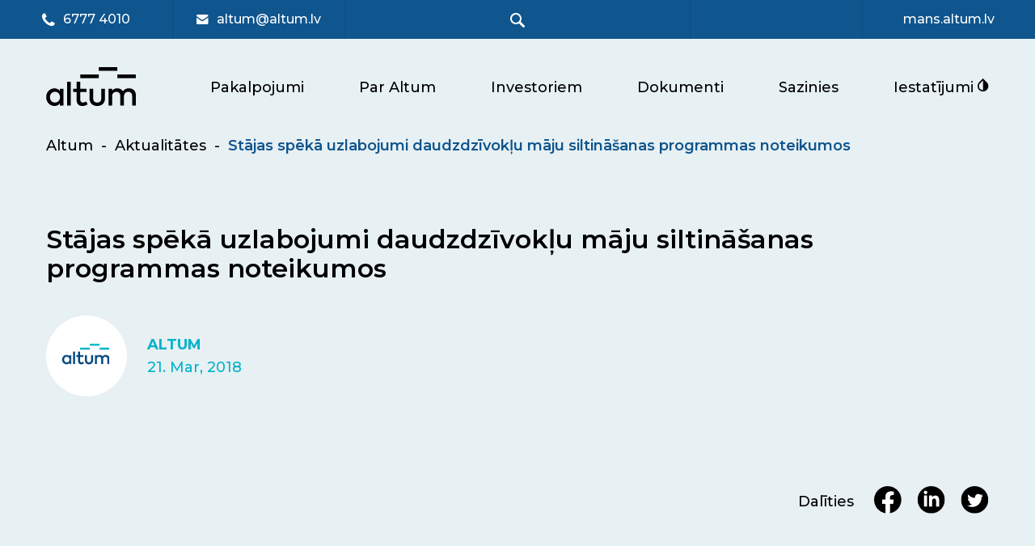

--- FILE ---
content_type: text/html; charset=UTF-8
request_url: https://www.altum.lv/stajas-speka-uzlabojumi-daudzdzivoklu-maju-siltinasanas-programmas-noteikumos/
body_size: 19350
content:
<!doctype html>
<html lang="lv-LV">
<head>
	<meta charset="UTF-8">
	<meta name="viewport" content="width=device-width, initial-scale=1">
	<meta name="author" content="www.webbuilding.lv">
	<link rel="stylesheet" media="print" onload="this.onload=null;this.media='all';" id="ao_optimized_gfonts" href="https://fonts.googleapis.com/css?family=Montserrat:italic00,200,300,400,500,600,700,800,900,italic100,italic200,italic300,italic400,italic500,italic600,italic700,italic800,italic900%7CPoppins:400,500,600,700%7CRoboto%3A100%2C100italic%2C200%2C200italic%2C300%2C300italic%2C400%2C400italic%2C500%2C500italic%2C600%2C600italic%2C700%2C700italic%2C800%2C800italic%2C900%2C900italic%7CRoboto+Slab%3A100%2C100italic%2C200%2C200italic%2C300%2C300italic%2C400%2C400italic%2C500%2C500italic%2C600%2C600italic%2C700%2C700italic%2C800%2C800italic%2C900%2C900italic&amp;display=swap"><link rel="profile" href="https://gmpg.org/xfn/11">
	
	<script defer src="https://www.google.com/recaptcha/api.js?render=6Lc9tbIeAAAAABJxbffqFZhytDeJtrLwaRlsOyCZ"></script>
    <script type="text/plain" data-service="acf-custom-maps" data-category="marketing" async
        data-cmplz-src="https://maps.googleapis.com/maps/api/js?key=AIzaSyDdc6pE7dy4j7U-_nkVq9NYYIfvt7M4roo">
    </script>
	<script defer charset="UTF-8" src="//web.webpushs.com/js/push/42d9b922b335656e3b0cc429a5be28fb_1.js"></script>
    <meta name='robots' content='index, follow, max-image-preview:large, max-snippet:-1, max-video-preview:-1' />
<link rel="alternate" hreflang="lv" href="https://www.altum.lv/stajas-speka-uzlabojumi-daudzdzivoklu-maju-siltinasanas-programmas-noteikumos/" />
<link rel="alternate" hreflang="x-default" href="https://www.altum.lv/stajas-speka-uzlabojumi-daudzdzivoklu-maju-siltinasanas-programmas-noteikumos/" />

	<!-- This site is optimized with the Yoast SEO plugin v22.3 - https://yoast.com/wordpress/plugins/seo/ -->
	<link media="all" href="https://www.altum.lv/wp-content/cache/autoptimize/css/autoptimize_d6ba470c28261f4c8ee1cc2a71088e4e.css" rel="stylesheet"><title>Stājas spēkā uzlabojumi daudzdzīvokļu māju siltināšanas programmas noteikumos - Altum</title>
	<link rel="canonical" href="https://www.altum.lv/stajas-speka-uzlabojumi-daudzdzivoklu-maju-siltinasanas-programmas-noteikumos/" />
	<meta property="og:locale" content="lv_LV" />
	<meta property="og:type" content="article" />
	<meta property="og:title" content="Stājas spēkā uzlabojumi daudzdzīvokļu māju siltināšanas programmas noteikumos - Altum" />
	<meta property="og:description" content="Spēkā stājušās izmaiņas ALTUM īstenotās daudzdzīvokļu māju energoefektivitātes programmas noteikumos, būtiski paplašinot siltināšanas programmas pieejamību iedzīvotājiem.   Galvenās izmaiņas un ieguvumi iedzīvotājiem:   Ēku energoefektivitātes pasākumu atmaksāšanās periods pagarināts līdz [&hellip;]" />
	<meta property="og:url" content="https://www.altum.lv/stajas-speka-uzlabojumi-daudzdzivoklu-maju-siltinasanas-programmas-noteikumos/" />
	<meta property="og:site_name" content="Altum" />
	<meta property="article:publisher" content="https://www.facebook.com/AltumLV" />
	<meta property="article:published_time" content="2018-03-21T10:16:25+00:00" />
	<meta property="article:modified_time" content="2022-05-17T10:17:25+00:00" />
	<meta property="og:image" content="https://www.altum.lv/wp-content/uploads/2022/05/opening-4126cc11fe39.png" />
	<meta property="og:image:width" content="760" />
	<meta property="og:image:height" content="480" />
	<meta property="og:image:type" content="image/png" />
	<meta name="author" content="altum" />
	<meta name="twitter:card" content="summary_large_image" />
	<meta name="twitter:creator" content="@altumlv" />
	<meta name="twitter:site" content="@altumlv" />
	<meta name="twitter:label1" content="Written by" />
	<meta name="twitter:data1" content="altum" />
	<meta name="twitter:label2" content="Est. reading time" />
	<meta name="twitter:data2" content="2 minutes" />
	<script type="application/ld+json" class="yoast-schema-graph">{"@context":"https://schema.org","@graph":[{"@type":"WebPage","@id":"https://www.altum.lv/stajas-speka-uzlabojumi-daudzdzivoklu-maju-siltinasanas-programmas-noteikumos/","url":"https://www.altum.lv/stajas-speka-uzlabojumi-daudzdzivoklu-maju-siltinasanas-programmas-noteikumos/","name":"Stājas spēkā uzlabojumi daudzdzīvokļu māju siltināšanas programmas noteikumos - Altum","isPartOf":{"@id":"https://www.altum.lv/#website"},"primaryImageOfPage":{"@id":"https://www.altum.lv/stajas-speka-uzlabojumi-daudzdzivoklu-maju-siltinasanas-programmas-noteikumos/#primaryimage"},"image":{"@id":"https://www.altum.lv/stajas-speka-uzlabojumi-daudzdzivoklu-maju-siltinasanas-programmas-noteikumos/#primaryimage"},"thumbnailUrl":"https://www.altum.lv/wp-content/uploads/2022/05/opening-4126cc11fe39.png","datePublished":"2018-03-21T10:16:25+00:00","dateModified":"2022-05-17T10:17:25+00:00","author":{"@id":"https://www.altum.lv/#/schema/person/f5e441efa3d1d0c2d95cbcdb57125164"},"breadcrumb":{"@id":"https://www.altum.lv/stajas-speka-uzlabojumi-daudzdzivoklu-maju-siltinasanas-programmas-noteikumos/#breadcrumb"},"inLanguage":"lv-LV","potentialAction":[{"@type":"ReadAction","target":["https://www.altum.lv/stajas-speka-uzlabojumi-daudzdzivoklu-maju-siltinasanas-programmas-noteikumos/"]}]},{"@type":"ImageObject","inLanguage":"lv-LV","@id":"https://www.altum.lv/stajas-speka-uzlabojumi-daudzdzivoklu-maju-siltinasanas-programmas-noteikumos/#primaryimage","url":"https://www.altum.lv/wp-content/uploads/2022/05/opening-4126cc11fe39.png","contentUrl":"https://www.altum.lv/wp-content/uploads/2022/05/opening-4126cc11fe39.png","width":760,"height":480},{"@type":"BreadcrumbList","@id":"https://www.altum.lv/stajas-speka-uzlabojumi-daudzdzivoklu-maju-siltinasanas-programmas-noteikumos/#breadcrumb","itemListElement":[{"@type":"ListItem","position":1,"name":"Sākums","item":"https://www.altum.lv/"},{"@type":"ListItem","position":2,"name":"Stājas spēkā uzlabojumi daudzdzīvokļu māju siltināšanas programmas noteikumos"}]},{"@type":"WebSite","@id":"https://www.altum.lv/#website","url":"https://www.altum.lv/","name":"Altum","description":"Finanšu institūcija ALTUM","potentialAction":[{"@type":"SearchAction","target":{"@type":"EntryPoint","urlTemplate":"https://www.altum.lv/?s={search_term_string}"},"query-input":"required name=search_term_string"}],"inLanguage":"lv-LV"},{"@type":"Person","@id":"https://www.altum.lv/#/schema/person/f5e441efa3d1d0c2d95cbcdb57125164","name":"altum","image":{"@type":"ImageObject","inLanguage":"lv-LV","@id":"https://www.altum.lv/#/schema/person/image/","url":"https://secure.gravatar.com/avatar/ad516503a11cd5ca435acc9bb6523536?s=150&#038;d=mm&#038;r=gforcedefault=1","contentUrl":"https://secure.gravatar.com/avatar/ad516503a11cd5ca435acc9bb6523536?s=150&#038;d=mm&#038;r=gforcedefault=1","caption":"altum"},"sameAs":["http://localhost"]}]}</script>
	<!-- / Yoast SEO plugin. -->


<link rel='dns-prefetch' href='//storage.googleapis.com' />
<link href='https://fonts.gstatic.com' crossorigin='anonymous' rel='preconnect' />
<link rel="alternate" type="application/rss+xml" title="Altum &raquo; Feed" href="https://www.altum.lv/feed/" />
<link rel="alternate" type="application/rss+xml" title="Altum &raquo; Comments Feed" href="https://www.altum.lv/comments/feed/" />



















<link rel='stylesheet' id='elementor-post-5-css' href='https://www.altum.lv/wp-content/cache/autoptimize/css/autoptimize_single_ed5337658a739a4be49ab9d62d3a9352.css?ver=1747055608' media='all' />


<link rel="preconnect" href="https://fonts.gstatic.com/" crossorigin><script src="https://www.altum.lv/wp-includes/js/jquery/jquery.min.js?ver=3.7.1" id="jquery-core-js"></script>
<script defer src="https://www.altum.lv/wp-includes/js/jquery/jquery-migrate.min.js?ver=3.4.1" id="jquery-migrate-js"></script>
<script id="wpml-cookie-js-extra">
var wpml_cookies = {"wp-wpml_current_language":{"value":"lv","expires":1,"path":"\/"}};
var wpml_cookies = {"wp-wpml_current_language":{"value":"lv","expires":1,"path":"\/"}};
</script>
<script src="https://www.altum.lv/wp-content/cache/autoptimize/js/autoptimize_single_c6a55456af4776c733018888483aba22.js?ver=4.6.13" id="wpml-cookie-js" defer data-wp-strategy="defer"></script>
<script defer src="https://storage.googleapis.com/calconic-cdn/static/js/calconic.min.js?ver=1.0.0" id="calconic-script-js"></script>
<script defer src="https://www.altum.lv/wp-content/cache/autoptimize/js/autoptimize_single_a3ad417f339ef32ba716e6946c703e1d.js?ver=1c6ee7a98d124ae29b7daef19ebded52" id="altum-fancybox-js-js"></script>
<script defer src="https://www.altum.lv/wp-content/cache/autoptimize/js/autoptimize_single_553dd999f89e465e1a5a7b3aaad11f1b.js?ver=1c6ee7a98d124ae29b7daef19ebded52" id="altum-swiper-js-js"></script>
<script src="https://www.altum.lv/wp-content/themes/altum/assets/js/typed.js?ver=1c6ee7a98d124ae29b7daef19ebded52" id="altum-typed-js-js"></script>
<script defer src="https://www.altum.lv/wp-content/cache/autoptimize/js/autoptimize_single_3cde90140ff101f6c85bd096f89eeae8.js?ver=1c6ee7a98d124ae29b7daef19ebded52" id="altum-navigation-js-js"></script>
<script defer src="https://www.altum.lv/wp-content/cache/autoptimize/js/autoptimize_single_4050ed28cf926a47b18c11844928abc4.js?ver=1c6ee7a98d124ae29b7daef19ebded52" id="altum-js-js-js"></script>
<script defer src="https://www.altum.lv/wp-content/cache/autoptimize/js/autoptimize_single_ab51fc679395e71b15b9fc38ec400240.js?ver=1c6ee7a98d124ae29b7daef19ebded52" id="altum-mmenu-js-js"></script>
<script defer src="https://www.altum.lv/wp-content/cache/autoptimize/js/autoptimize_single_3bcc43342721ebee4f7a4b23d59d8b6b.js?ver=1c6ee7a98d124ae29b7daef19ebded52" id="altum-main-js-js"></script>
<script defer src="https://www.altum.lv/wp-content/themes/altum/assets/js/slick.min.js?ver=1c6ee7a98d124ae29b7daef19ebded52" id="altum-slick-js"></script>
<script defer src="https://www.altum.lv/wp-content/cache/autoptimize/js/autoptimize_single_b334995556a718cd681c36c589843533.js?ver=1c6ee7a98d124ae29b7daef19ebded52" id="altum-calculator-js-js"></script>
<script defer src="https://www.altum.lv/wp-content/cache/autoptimize/js/autoptimize_single_79fd2dbd31e03abf898ac0412a247c52.js?ver=1.1" id="altum-map-js-js"></script>
<script defer src="https://www.altum.lv/wp-content/themes/altum/assets/js/jquery-ui.min.js?ver=1c6ee7a98d124ae29b7daef19ebded52" id="calc-slider-js-js"></script>
<script defer src="https://www.altum.lv/wp-content/cache/autoptimize/js/autoptimize_single_09e4d61254920d8c7d2c0f5dbc4d8575.js?ver=1c6ee7a98d124ae29b7daef19ebded52" id="business-calculator-js"></script>
<script defer src="https://www.altum.lv/wp-content/cache/autoptimize/js/autoptimize_single_ef5448b146efc67c03b13f60036c9811.js?ver=1c6ee7a98d124ae29b7daef19ebded52" id="enterprise-calculator-js"></script>
<script defer src="https://www.altum.lv/wp-content/cache/autoptimize/js/autoptimize_single_7e66e81ba33c61df09437294eaf0b688.js?ver=1c6ee7a98d124ae29b7daef19ebded52" id="rural-calculator-js"></script>
<script defer src="https://www.altum.lv/wp-content/cache/autoptimize/js/autoptimize_single_9ba7e54732c0ee1a85687edd00466709.js?ver=1c6ee7a98d124ae29b7daef19ebded52" id="calc-dme-js"></script>
<script defer src="https://www.altum.lv/wp-content/cache/autoptimize/js/autoptimize_single_88f36d6589fd9f4f583ff7a130fcdfb8.js?ver=1769589354" id="hipo-calculator-js"></script>
<script defer src="https://www.altum.lv/wp-content/cache/autoptimize/js/autoptimize_single_298debada0ea58b7a96d0a4403fc5e5a.js?ver=1c6ee7a98d124ae29b7daef19ebded52" id="donut-chart-js-js"></script>
<script id="altum-ajax-js-js-extra">
var ajax_object = {"ajaxurl":"https:\/\/www.altum.lv\/wp-admin\/admin-ajax.php"};
</script>
<script src="https://www.altum.lv/wp-content/themes/altum/assets/js/ajax.js?ver=1c6ee7a98d124ae29b7daef19ebded52" id="altum-ajax-js-js"></script>
<script id="altum-ajax-js-js-after">
altum_reverse_lease_form();
</script>
<link rel="https://api.w.org/" href="https://www.altum.lv/wp-json/" /><link rel="alternate" title="JSON" type="application/json" href="https://www.altum.lv/wp-json/wp/v2/posts/6516" /><link rel="EditURI" type="application/rsd+xml" title="RSD" href="https://www.altum.lv/xmlrpc.php?rsd" />
<link rel="alternate" title="oEmbed (JSON)" type="application/json+oembed" href="https://www.altum.lv/wp-json/oembed/1.0/embed?url=https%3A%2F%2Fwww.altum.lv%2Fstajas-speka-uzlabojumi-daudzdzivoklu-maju-siltinasanas-programmas-noteikumos%2F" />
<link rel="alternate" title="oEmbed (XML)" type="text/xml+oembed" href="https://www.altum.lv/wp-json/oembed/1.0/embed?url=https%3A%2F%2Fwww.altum.lv%2Fstajas-speka-uzlabojumi-daudzdzivoklu-maju-siltinasanas-programmas-noteikumos%2F&#038;format=xml" />
<meta name="generator" content="WPML ver:4.6.13 stt:1,31;" />
			<style>.cmplz-hidden {
					display: none !important;
				}</style><meta name="generator" content="Elementor 3.25.4; features: additional_custom_breakpoints, e_optimized_control_loading; settings: css_print_method-external, google_font-enabled, font_display-auto">
			<style>
				.e-con.e-parent:nth-of-type(n+4):not(.e-lazyloaded):not(.e-no-lazyload),
				.e-con.e-parent:nth-of-type(n+4):not(.e-lazyloaded):not(.e-no-lazyload) * {
					background-image: none !important;
				}
				@media screen and (max-height: 1024px) {
					.e-con.e-parent:nth-of-type(n+3):not(.e-lazyloaded):not(.e-no-lazyload),
					.e-con.e-parent:nth-of-type(n+3):not(.e-lazyloaded):not(.e-no-lazyload) * {
						background-image: none !important;
					}
				}
				@media screen and (max-height: 640px) {
					.e-con.e-parent:nth-of-type(n+2):not(.e-lazyloaded):not(.e-no-lazyload),
					.e-con.e-parent:nth-of-type(n+2):not(.e-lazyloaded):not(.e-no-lazyload) * {
						background-image: none !important;
					}
				}
			</style>
			<link rel="icon" href="https://www.altum.lv/wp-content/uploads/2022/07/favicons-150x150.png" sizes="32x32" />
<link rel="icon" href="https://www.altum.lv/wp-content/uploads/2022/07/favicons.png" sizes="192x192" />
<link rel="apple-touch-icon" href="https://www.altum.lv/wp-content/uploads/2022/07/favicons.png" />
<meta name="msapplication-TileImage" content="https://www.altum.lv/wp-content/uploads/2022/07/favicons.png" />
		<style id="wp-custom-css">
			.altum__imageCols .elementor-container {
	display: grid;
    grid-template-columns: repeat(4, 1fr);
    width: 100%;
    grid-column-gap: 45px;
    align-items: center;
}

.altum__imageCols .elementor-column {
	width: 100%;
}

.altum__imageCols img {
	width: 100%;
    height: auto;
}

main ul li strong,
main ul li b {
	font-weight: 600;
}

@media (max-width: 768px) {
	.altum__imageCols .elementor-container {
		grid-template-columns: repeat(2, 1fr);
	}
}		</style>
			
	    	
	<!-- Meta Pixel Code -->
	
	
</head>


<body data-rsssl=1 data-cmplz=1 class="post-template-default single single-post postid-6516 single-format-standard elementor-default elementor-kit-5 elementor-page elementor-page-6516">
	
		
<div id="page" class="site">
	<header class="header" id="header">
            <div class="headerMobile">
                <a href="#menu" class="headerMobile__link">
                    <span class="headerMobileLink__line"></span>
                    <span class="headerMobileLink__line"></span>
                    <span class="headerMobileLink__line"></span>
                </a>
                <div class="headerMobile__search">
                    <a class="headerTopElem__link headerTopElem__link-search" href="javascript:;" aria-label="meklēt">
                        <svg xmlns="http://www.w3.org/2000/svg" width="19" height="19" viewBox="0 0 19 19" fill="none" class="headerTopElemLink__img2 replaced-svg">
                            <path d="M17.5649 16.44L12.8949 11.77C13.8257 10.3165 14.1867 8.57041 13.9085 6.86699C13.6303 5.16357 12.7327 3.62297 11.3879 2.54107C10.0431 1.45916 8.34597 0.912229 6.6225 1.00531C4.89903 1.09839 3.27071 1.82492 2.05026 3.04538C0.829808 4.26583 0.103276 5.89415 0.0101939 7.61762C-0.0828878 9.34108 0.464044 11.0382 1.54595 12.383C2.62786 13.7278 4.16846 14.6255 5.87187 14.9036C7.57529 15.1818 9.32142 14.8208 10.7749 13.89L15.4449 18.56C15.7262 18.8409 16.1074 18.9987 16.5049 18.9987C16.9024 18.9987 17.2837 18.8409 17.5649 18.56C17.7052 18.4214 17.8166 18.2564 17.8926 18.0744C17.9686 17.8925 18.0078 17.6972 18.0078 17.5C18.0078 17.3028 17.9686 17.1076 17.8926 16.9256C17.8166 16.7437 17.7052 16.5786 17.5649 16.44ZM2.00492 8.00004C2.00492 7.01113 2.29817 6.04443 2.84757 5.22219C3.39698 4.39994 4.17787 3.75908 5.09151 3.38064C6.00514 3.0022 7.01047 2.90319 7.98037 3.09611C8.95028 3.28904 9.84119 3.76524 10.5405 4.4645C11.2397 5.16377 11.7159 6.05468 11.9088 7.02459C12.1018 7.99449 12.0028 8.99983 11.6243 9.91346C11.2459 10.8271 10.605 11.608 9.78277 12.1574C8.96053 12.7068 7.99383 13 7.00492 13C5.67884 13 4.40707 12.4733 3.46939 11.5356C2.53171 10.5979 2.00492 9.32612 2.00492 8.00004Z" fill="white"></path>
                        </svg>
                    </a>

                    <form role="search" method="get" id="searchform" action="/" class="headerSearchForm">
                        <input type="text" class="headerSearchForm__input search" id="search" name="s" autocomplete="off">
                        <button type="submit" class="headerSearchForm__btn">
                            <svg xmlns="http://www.w3.org/2000/svg" width="19" height="19" viewBox="0 0 19 19" fill="none" class="headerTopElemLink__img2 replaced-svg">
                                <path d="M17.5649 16.44L12.8949 11.77C13.8257 10.3165 14.1867 8.57041 13.9085 6.86699C13.6303 5.16357 12.7327 3.62297 11.3879 2.54107C10.0431 1.45916 8.34597 0.912229 6.6225 1.00531C4.89903 1.09839 3.27071 1.82492 2.05026 3.04538C0.829808 4.26583 0.103276 5.89415 0.0101939 7.61762C-0.0828878 9.34108 0.464044 11.0382 1.54595 12.383C2.62786 13.7278 4.16846 14.6255 5.87187 14.9036C7.57529 15.1818 9.32142 14.8208 10.7749 13.89L15.4449 18.56C15.7262 18.8409 16.1074 18.9987 16.5049 18.9987C16.9024 18.9987 17.2837 18.8409 17.5649 18.56C17.7052 18.4214 17.8166 18.2564 17.8926 18.0744C17.9686 17.8925 18.0078 17.6972 18.0078 17.5C18.0078 17.3028 17.9686 17.1076 17.8926 16.9256C17.8166 16.7437 17.7052 16.5786 17.5649 16.44ZM2.00492 8.00004C2.00492 7.01113 2.29817 6.04443 2.84757 5.22219C3.39698 4.39994 4.17787 3.75908 5.09151 3.38064C6.00514 3.0022 7.01047 2.90319 7.98037 3.09611C8.95028 3.28904 9.84119 3.76524 10.5405 4.4645C11.2397 5.16377 11.7159 6.05468 11.9088 7.02459C12.1018 7.99449 12.0028 8.99983 11.6243 9.91346C11.2459 10.8271 10.605 11.608 9.78277 12.1574C8.96053 12.7068 7.99383 13 7.00492 13C5.67884 13 4.40707 12.4733 3.46939 11.5356C2.53171 10.5979 2.00492 9.32612 2.00492 8.00004Z" fill="white"></path>
                            </svg>
                        </button>

                        <div class="searchResult"></div>

                    </form>
                </div>
                <div class="headerMobile__lang">
                                    </div>
            </div>
            <div class="mobileLogo">
                <a href="https://www.altum.lv" class="mobileLogo__link">
                    <svg xmlns="http://www.w3.org/2000/svg" width="111" height="48" viewBox="0 0 111 48" fill="none" class="mobileLogo__link-img replaced-svg">
                        <g clip-path="url(#clip0_457_429)">
                            <path d="M65.1719 9.08936H42.2734V13.6339H65.1719V9.08936Z" fill="black"></path>
                            <path d="M88.0704 0H65.1719V4.54458H88.0704V0Z" fill="black"></path>
                            <path d="M111 9.08936H88.1016V13.6339H111V9.08936Z" fill="black"></path>
                            <path d="M4.7784 37.1197C4.7784 40.7686 7.11767 43.7541 11.0055 43.7541C14.6956 43.7541 17.2325 40.9013 17.2325 37.1197C17.2325 33.3381 14.7285 30.4853 11.0055 30.4853C7.15062 30.4521 4.7784 33.4707 4.7784 37.1197ZM16.936 47.4694V44.9815C15.4863 46.8059 13.4106 48.0001 10.4454 48.0001C4.67956 48.0001 0.132812 43.4224 0.132812 37.0865C0.132812 30.7506 4.71251 26.2061 10.4783 26.2061C13.4106 26.2061 15.5193 27.4334 16.969 29.2579V26.7368H21.4498V47.5025H16.936V47.4694Z" fill="black"></path>
                            <path d="M30.5099 18.1118H25.9961V47.4691H30.5099V18.1118Z" fill="black"></path>
                            <path d="M42.2042 30.8499V39.8727C42.2042 42.6592 43.6539 43.7538 45.466 43.7538C46.8828 43.7538 48.3984 43.1236 49.6174 42.3606L51.3966 45.9764C49.7492 47.1042 47.6735 48.033 45.0707 48.033C40.3921 48.033 37.6575 45.512 37.6575 39.9722V30.8499H33.5391V26.7366H37.6575V18.1118H42.1713V26.7366H50.0787V30.8499H42.2042Z" fill="black"></path>
                            <path d="M63.2579 48.0328C58.4146 48.0328 53.7031 45.3127 53.7031 38.7115V26.7695H58.2169V38.3134C58.2169 42.3272 60.4244 43.7868 63.2579 43.7868C66.0914 43.7868 68.2989 42.3272 68.2989 38.3134V26.7363H72.8127V38.6783C72.7797 45.2795 68.0682 48.0328 63.2579 48.0328Z" fill="black"></path>
                            <path d="M110.997 34.4327V47.4693H106.483V35.9254C106.483 32.4424 104.704 30.4852 101.673 30.4852C98.7737 30.4852 96.3356 32.4092 96.3356 35.9586V47.4693H91.8218V35.9254C91.8218 32.4424 90.0426 30.4852 87.0115 30.4852C84.1121 30.4852 81.674 32.4092 81.674 35.9586V47.4693H77.1602V26.7368H81.641V29.2579C83.2884 26.8363 85.8583 26.1729 87.9669 26.1729C91.1299 26.1729 93.6339 27.5661 95.0836 29.8881C96.8627 26.9358 100.026 26.1729 102.629 26.1729C107.538 26.206 110.997 29.5896 110.997 34.4327Z" fill="black"></path>
                        </g>
                        <defs>
                            <clipPath id="clip0_457_429">
                                <rect width="111" height="48" fill="white"></rect>
                            </clipPath>
                        </defs>
                    </svg>
                </a>
            </div>
            <div class="header__top">
                <div class="headerTop__elem">
                    <a class="headerTopElem__link" href="tel:+3716777 4010" title="ALTUM informatīvais tālrunis">
                        <svg xmlns="http://www.w3.org/2000/svg" width="16" height="17" viewBox="0 0 16 17" fill="none" class="headerTopElemLink__img replaced-svg" role="img" aria-label="Tālrunis">
                            <path d="M15.7143 12.8394C15.7143 13.0403 15.6771 13.3026 15.6027 13.6263C15.5283 13.9499 15.4502 14.2048 15.3683 14.3908C15.2121 14.7628 14.7582 15.1571 14.0067 15.5738C13.3073 15.9533 12.6153 16.143 11.9308 16.143C11.7299 16.143 11.5346 16.13 11.3449 16.1039C11.1551 16.0779 10.9412 16.0314 10.7031 15.9644C10.465 15.8975 10.2883 15.8435 10.173 15.8026C10.0577 15.7617 9.85119 15.6854 9.55357 15.5738C9.25595 15.4622 9.07366 15.3952 9.0067 15.3729C8.27753 15.1125 7.62649 14.8037 7.05357 14.4466C6.10119 13.8588 5.11719 13.0571 4.10156 12.0414C3.08594 11.0258 2.28423 10.0418 1.69643 9.08943C1.33929 8.51651 1.03051 7.86547 0.770089 7.1363C0.747768 7.06934 0.680804 6.88704 0.569196 6.58943C0.457589 6.29181 0.381324 6.08533 0.340402 5.97001C0.299479 5.85468 0.245536 5.67797 0.178571 5.43987C0.111607 5.20178 0.0651042 4.98786 0.0390625 4.79813C0.0130208 4.6084 0 4.41309 0 4.21219C0 3.52767 0.189732 2.8357 0.569196 2.1363C0.985863 1.38481 1.38021 0.930943 1.75223 0.774693C1.93824 0.692848 2.19308 0.614723 2.51674 0.540318C2.8404 0.465913 3.10268 0.428711 3.30357 0.428711C3.40774 0.428711 3.48586 0.439872 3.53795 0.462193C3.67188 0.506836 3.86905 0.789574 4.12946 1.31041C4.21131 1.45178 4.32292 1.65267 4.46429 1.91309C4.60566 2.1735 4.73586 2.40974 4.85491 2.62179C4.97396 2.83384 5.08929 3.03288 5.20089 3.21889C5.22321 3.24865 5.28832 3.34166 5.39621 3.49791C5.50409 3.65416 5.58408 3.78623 5.63616 3.89411C5.68824 4.002 5.71429 4.10803 5.71429 4.21219C5.71429 4.361 5.60826 4.54701 5.39621 4.77023C5.18415 4.99344 4.9535 5.19806 4.70424 5.38407C4.45499 5.57008 4.22433 5.76725 4.01228 5.97559C3.80022 6.18392 3.6942 6.35505 3.6942 6.48898C3.6942 6.55594 3.7128 6.63965 3.75 6.74009C3.7872 6.84054 3.81882 6.91681 3.84487 6.96889C3.87091 7.02097 3.92299 7.11026 4.00112 7.23675C4.07924 7.36323 4.12202 7.43392 4.12946 7.4488C4.69494 8.46815 5.34226 9.3424 6.07143 10.0716C6.8006 10.8007 7.67485 11.4481 8.6942 12.0135C8.70908 12.021 8.77976 12.0638 8.90625 12.1419C9.03274 12.22 9.12202 12.2721 9.17411 12.2981C9.22619 12.3242 9.30246 12.3558 9.4029 12.393C9.50335 12.4302 9.58705 12.4488 9.65402 12.4488C9.78795 12.4488 9.95908 12.3428 10.1674 12.1307C10.3757 11.9187 10.5729 11.688 10.7589 11.4388C10.9449 11.1895 11.1496 10.9588 11.3728 10.7468C11.596 10.5347 11.782 10.4287 11.9308 10.4287C12.035 10.4287 12.141 10.4548 12.2489 10.5068C12.3568 10.5589 12.4888 10.6389 12.6451 10.7468C12.8013 10.8547 12.8943 10.9198 12.9241 10.9421C13.1101 11.0537 13.3092 11.169 13.5212 11.2881C13.7333 11.4071 13.9695 11.5373 14.2299 11.6787C14.4903 11.8201 14.6912 11.9317 14.8326 12.0135C15.3534 12.2739 15.6362 12.4711 15.6808 12.605C15.7031 12.6571 15.7143 12.7353 15.7143 12.8394Z" fill="white"></path>
                        </svg>
                        6777 4010                    </a>
                </div>
                <div class="headerTop__elem">
                    <a class="headerTopElem__link" href="mailto:altum@altum.lv" title="ALTUM informatīvais e-pasts">
                        <svg xmlns="http://www.w3.org/2000/svg" width="15" height="12" viewBox="0 0 15 12" fill="none" class="headerTopElemLink__img replaced-svg" role="img" aria-label="E-pasts">
                            <path fill-rule="evenodd" clip-rule="evenodd" d="M7.209 6.6C6.0372 6.6 0 1.7346 0 1.7346V1.2C0 0.5376 0.5376 0 1.2012 0H13.2168C13.881 0 14.4186 0.5376 14.4186 1.2L14.409 1.8C14.409 1.8 8.4372 6.6 7.209 6.6ZM7.209 8.25C8.4936 8.25 14.409 3.6 14.409 3.6L14.4186 10.8C14.4186 11.4624 13.881 12 13.2168 12H1.2012C0.5382 12 0 11.4624 0 10.8L0.0096 3.6C0.009 3.6 6.0372 8.25 7.209 8.25Z" fill="white"></path>
                        </svg>
                        altum@altum.lv                    </a>
                </div>
                <div class="headerTop__elem headerTop__elem-2">
                    <a class="headerTopElem__link headerTopElem__link-search" href="javascript:;" aria-label="meklēt">
                        <svg xmlns="http://www.w3.org/2000/svg" width="19" height="19" viewBox="0 0 19 19" fill="none" class="headerTopElemLink__img2 replaced-svg" role="img" aria-label="Meklēšana">
                            <path d="M17.5649 16.44L12.8949 11.77C13.8257 10.3165 14.1867 8.57041 13.9085 6.86699C13.6303 5.16357 12.7327 3.62297 11.3879 2.54107C10.0431 1.45916 8.34597 0.912229 6.6225 1.00531C4.89903 1.09839 3.27071 1.82492 2.05026 3.04538C0.829808 4.26583 0.103276 5.89415 0.0101939 7.61762C-0.0828878 9.34108 0.464044 11.0382 1.54595 12.383C2.62786 13.7278 4.16846 14.6255 5.87187 14.9036C7.57529 15.1818 9.32142 14.8208 10.7749 13.89L15.4449 18.56C15.7262 18.8409 16.1074 18.9987 16.5049 18.9987C16.9024 18.9987 17.2837 18.8409 17.5649 18.56C17.7052 18.4214 17.8166 18.2564 17.8926 18.0744C17.9686 17.8925 18.0078 17.6972 18.0078 17.5C18.0078 17.3028 17.9686 17.1076 17.8926 16.9256C17.8166 16.7437 17.7052 16.5786 17.5649 16.44ZM2.00492 8.00004C2.00492 7.01113 2.29817 6.04443 2.84757 5.22219C3.39698 4.39994 4.17787 3.75908 5.09151 3.38064C6.00514 3.0022 7.01047 2.90319 7.98037 3.09611C8.95028 3.28904 9.84119 3.76524 10.5405 4.4645C11.2397 5.16377 11.7159 6.05468 11.9088 7.02459C12.1018 7.99449 12.0028 8.99983 11.6243 9.91346C11.2459 10.8271 10.605 11.608 9.78277 12.1574C8.96053 12.7068 7.99383 13 7.00492 13C5.67884 13 4.40707 12.4733 3.46939 11.5356C2.53171 10.5979 2.00492 9.32612 2.00492 8.00004Z" fill="white"></path>
                        </svg>
                    </a>

                    <form role="search" method="get" id="searchform" action="/" class="headerSearchForm">
                        <input type="text" class="headerSearchForm__input search" id="search" name="s" autocomplete="off" title="Meklēt altum.lv">
                        <button type="submit" class="headerSearchForm__btn">
                            <svg xmlns="http://www.w3.org/2000/svg" width="19" height="19" viewBox="0 0 19 19" fill="none" class="headerTopElemLink__img2 replaced-svg">
                                <path d="M17.5649 16.44L12.8949 11.77C13.8257 10.3165 14.1867 8.57041 13.9085 6.86699C13.6303 5.16357 12.7327 3.62297 11.3879 2.54107C10.0431 1.45916 8.34597 0.912229 6.6225 1.00531C4.89903 1.09839 3.27071 1.82492 2.05026 3.04538C0.829808 4.26583 0.103276 5.89415 0.0101939 7.61762C-0.0828878 9.34108 0.464044 11.0382 1.54595 12.383C2.62786 13.7278 4.16846 14.6255 5.87187 14.9036C7.57529 15.1818 9.32142 14.8208 10.7749 13.89L15.4449 18.56C15.7262 18.8409 16.1074 18.9987 16.5049 18.9987C16.9024 18.9987 17.2837 18.8409 17.5649 18.56C17.7052 18.4214 17.8166 18.2564 17.8926 18.0744C17.9686 17.8925 18.0078 17.6972 18.0078 17.5C18.0078 17.3028 17.9686 17.1076 17.8926 16.9256C17.8166 16.7437 17.7052 16.5786 17.5649 16.44ZM2.00492 8.00004C2.00492 7.01113 2.29817 6.04443 2.84757 5.22219C3.39698 4.39994 4.17787 3.75908 5.09151 3.38064C6.00514 3.0022 7.01047 2.90319 7.98037 3.09611C8.95028 3.28904 9.84119 3.76524 10.5405 4.4645C11.2397 5.16377 11.7159 6.05468 11.9088 7.02459C12.1018 7.99449 12.0028 8.99983 11.6243 9.91346C11.2459 10.8271 10.605 11.608 9.78277 12.1574C8.96053 12.7068 7.99383 13 7.00492 13C5.67884 13 4.40707 12.4733 3.46939 11.5356C2.53171 10.5979 2.00492 9.32612 2.00492 8.00004Z" fill="white"></path>
                            </svg>
                        </button>

                        <div class="searchResult"></div>

                    </form>
                </div>
                <div class="headerTop__elem">
                    <!-- <a class="headerTopElem__link" href="#">
                        In English
                    </a> -->
                                    </div>
                <div class="headerTop__elem">
                    <a class="headerTopElem__link" href="https://mans.altum.lv" target="_blank">
                        mans.altum.lv
                    </a>
                </div>
            </div>
            <div class="header__bottom">
                <div class="container">
                    <div class="headerBottom__wrap">
                        <a href="https://www.altum.lv" class="logo__link" aria-labelledby="Atgriezties uz sākumlapu">
                            <svg xmlns="http://www.w3.org/2000/svg" width="111" height="48" viewBox="0 0 111 48" fill="none" class="logoLink__img replaced-svg" role="img" aria-label="ALTUM logo">
                                <g clip-path="url(#clip0_457_429)">
                                    <path d="M65.1719 9.08936H42.2734V13.6339H65.1719V9.08936Z" fill="black"></path>
                                    <path d="M88.0704 0H65.1719V4.54458H88.0704V0Z" fill="black"></path>
                                    <path d="M111 9.08936H88.1016V13.6339H111V9.08936Z" fill="black"></path>
                                    <path d="M4.7784 37.1197C4.7784 40.7686 7.11767 43.7541 11.0055 43.7541C14.6956 43.7541 17.2325 40.9013 17.2325 37.1197C17.2325 33.3381 14.7285 30.4853 11.0055 30.4853C7.15062 30.4521 4.7784 33.4707 4.7784 37.1197ZM16.936 47.4694V44.9815C15.4863 46.8059 13.4106 48.0001 10.4454 48.0001C4.67956 48.0001 0.132812 43.4224 0.132812 37.0865C0.132812 30.7506 4.71251 26.2061 10.4783 26.2061C13.4106 26.2061 15.5193 27.4334 16.969 29.2579V26.7368H21.4498V47.5025H16.936V47.4694Z" fill="black"></path>
                                    <path d="M30.5099 18.1118H25.9961V47.4691H30.5099V18.1118Z" fill="black"></path>
                                    <path d="M42.2042 30.8499V39.8727C42.2042 42.6592 43.6539 43.7538 45.466 43.7538C46.8828 43.7538 48.3984 43.1236 49.6174 42.3606L51.3966 45.9764C49.7492 47.1042 47.6735 48.033 45.0707 48.033C40.3921 48.033 37.6575 45.512 37.6575 39.9722V30.8499H33.5391V26.7366H37.6575V18.1118H42.1713V26.7366H50.0787V30.8499H42.2042Z" fill="black"></path>
                                    <path d="M63.2579 48.0328C58.4146 48.0328 53.7031 45.3127 53.7031 38.7115V26.7695H58.2169V38.3134C58.2169 42.3272 60.4244 43.7868 63.2579 43.7868C66.0914 43.7868 68.2989 42.3272 68.2989 38.3134V26.7363H72.8127V38.6783C72.7797 45.2795 68.0682 48.0328 63.2579 48.0328Z" fill="black"></path>
                                    <path d="M110.997 34.4327V47.4693H106.483V35.9254C106.483 32.4424 104.704 30.4852 101.673 30.4852C98.7737 30.4852 96.3356 32.4092 96.3356 35.9586V47.4693H91.8218V35.9254C91.8218 32.4424 90.0426 30.4852 87.0115 30.4852C84.1121 30.4852 81.674 32.4092 81.674 35.9586V47.4693H77.1602V26.7368H81.641V29.2579C83.2884 26.8363 85.8583 26.1729 87.9669 26.1729C91.1299 26.1729 93.6339 27.5661 95.0836 29.8881C96.8627 26.9358 100.026 26.1729 102.629 26.1729C107.538 26.206 110.997 29.5896 110.997 34.4327Z" fill="black"></path>
                                </g>
                                <defs>
                                    <clipPath id="clip0_457_429">
                                        <rect width="111" height="48" fill="white"></rect>
                                    </clipPath>
                                </defs>
                            </svg>
                        </a>

                        <div class="menuWrap"><ul class="menu__ul"><li class="menu__li"><a href="https://www.altum.lv/pakalpojumi/" class="menu__link">Pakalpojumi</a><ul class="menu__sub"><li class="menuSub__li"><a href="https://www.altum.lv/pakalpojumi/iedzivotajiem/" class="menuSub__link">Iedzīvotājiem</a></li><li class="menuSub__li"><a href="https://www.altum.lv/pakalpojumi/biznesam/" class="menuSub__link">Biznesam</a></li><li class="menuSub__li"><a href="https://www.altum.lv/pakalpojumi/lauksaimniekiem/" class="menuSub__link">Lauksaimniekiem</a></li><li class="menuSub__li"><a href="https://www.altum.lv/pakalpojumi/latvijas-zemes-fonds/" class="menuSub__link">Latvijas zemes fonds</a></li><li class="menuSub__li"><a href="https://www.altum.lv/pakalpojumi/investiciju-fondi/" class="menuSub__link">Investīciju fondi</a></li></ul></li><li class="menu__li"><a href="https://www.altum.lv/par-altum/" class="menu__link">Par Altum</a><ul class="menu__sub"><li class="menuSub__li"><a href="https://www.altum.lv/par-altum/aktualitates/" class="menuSub__link">Aktualitātes</a></li><li class="menuSub__li"><a href="https://www.altum.lv/par-altum/kas-mes-esam/" class="menuSub__link">Kas mēs esam</a></li><li class="menuSub__li"><a href="https://www.altum.lv/par-altum/ilgtspeja-parvaldiba/" class="menuSub__link">Ilgtspēja un pārvaldība</a></li><li class="menuSub__li"><a href="https://www.altum.lv/par-altum/personals-un-vakances/" class="menuSub__link">Personāls un vakances</a></li><li class="menuSub__li"><a href="https://www.altum.lv/par-altum/iepirkumi-un-izsoles/" class="menuSub__link">Iepirkumi un izsoles</a></li><li class="menuSub__li"><a href="https://www.altum.lv/par-altum/vesture/" class="menuSub__link">Vēsture</a></li></ul></li><li class="menu__li"><a href="https://www.altum.lv/investoriem/" class="menu__link">Investoriem</a><ul class="menu__sub"><li class="menuSub__li"><a href="https://www.altum.lv/investoriem/reitings/" class="menuSub__link">Reitings</a></li><li class="menuSub__li"><a href="https://www.altum.lv/investoriem/obligacijas/" class="menuSub__link">Obligācijas</a></li><li class="menuSub__li"><a href="https://www.altum.lv/investoriem/obligacijas/programma-17-7-gadu-zalas-obligacijas/par-zalajam-obligacijam/" class="menuSub__link">Par zaļajām obligācijām</a></li><li class="menuSub__li"><a href="https://www.altum.lv/investoriem/prezentacijas/" class="menuSub__link">Prezentācijas</a></li><li class="menuSub__li"><a href="https://www.altum.lv/investoriem/finansu-informacija/" class="menuSub__link">Finanšu informācija</a></li><li class="menuSub__li"><a href="https://www.altum.lv/investoriem/pazinojumi/" class="menuSub__link">Paziņojumi</a></li></ul></li><li class="menu__li"><a href="https://www.altum.lv/dokumenti/" class="menu__link">Dokumenti</a></li><li class="menu__li"><a href="https://www.altum.lv/sazinies/" class="menu__link">Sazinies</a></li>
                                <li class="menu__li">
                                    <a href="#" class="menu__link accessibility_options">Iestatījumi                                        <svg xmlns="http://www.w3.org/2000/svg" width="14" height="17" viewBox="0 0 14 17" fill="none" class="menuLink__img replaced-svg" role="img" aria-label="Piekļūstamības iestatījumi">
                                            <path d="M11.3833 4.71667L6.66667 0L1.95 4.71667C-0.65 7.31667 -0.65 11.5417 1.95 14.1417C3.25 15.4417 4.95833 16.0917 6.66667 16.0917C8.375 16.0917 10.0833 15.4417 11.3833 14.1417C13.9833 11.5417 13.9833 7.31667 11.3833 4.71667ZM6.66667 14.4333C5.33333 14.4333 4.075 13.9167 3.13333 12.9667C2.18333 12.0167 1.66667 10.7667 1.66667 9.43333C1.66667 8.1 2.18333 6.84167 3.13333 5.9L6.66667 2.35833V14.4333Z" fill="black"></path>
                                        </svg>
                                    </a>
                                    <div class="menu__sub accessibility__content">
                                        <div class="menu__settings">
                                            <div class="menuSettings__row">
                                                <h5 class="menuSettingsRow__title">
                                                    Fonta izmērs                                                </h5>
                                                <div class="menuSettingsRow__wrap3">
                                                    <a href="javascript:;" class="menuSettingsRow__link zoom100">100%</a>
                                                    <a href="javascript:;" class="menuSettingsRow__link zoom150">150%</a>
                                                    <a href="javascript:;" class="menuSettingsRow__link zoom200">200%</a>
                                                </div>
                                            </div>
                                            <div class="menuSettings__row">
                                                <h5 class="menuSettingsRow__title">
                                                    Kontrasts                                                </h5>
                                                <div class="menuSettingsRow__wrap3">
                                                    <a href="javascript:;" class="menuSettingsRow__link contrast-1">
                                                        <svg width="37" height="23" fill="none" xmlns="http://www.w3.org/2000/svg" role="img" aria-label="Kontrasta iestatījums 1">
                                                            <path d="M35.5 11.4s-5.7 10.1-17 10.1-17-10-17-10 5.7-10.2 17-10.2 17 10.1 17 10.1Z" stroke="#000" stroke-opacity=".4" stroke-miterlimit="10"></path>
                                                            <rect x="13" y="6" width="10" height="10" rx="5" fill="#000" fill-opacity=".4"></rect></svg>
                                                    </a>
                                                    <a href="javascript:;" class="menuSettingsRow__link contrast-2">
                                                        <svg width="37" height="23" fill="none" xmlns="http://www.w3.org/2000/svg" role="img" aria-label="Kontrasta iestatījums 2">
                                                            <path d="M35.5 11.4s-5.7 10.1-17 10.1-17-10-17-10 5.7-10.2 17-10.2 17 10.1 17 10.1Z" stroke="#fff" stroke-miterlimit="10"></path>
                                                            <rect x="13" y="6" width="10" height="10" rx="5" fill="#fff"></rect>
                                                        </svg>
                                                    </a>
                                                    <a href="javascript:;" class="menuSettingsRow__link contrast-3">
                                                        <svg width="37" height="23" fill="none" xmlns="http://www.w3.org/2000/svg" role="img" aria-label="Kontrasta iestatījums 3">
                                                            <path d="M35.5 11.4s-5.7 10.1-17 10.1-17-10-17-10 5.7-10.2 17-10.2 17 10.1 17 10.1Z" stroke="#000" stroke-miterlimit="10"></path>
                                                            <rect x="13" y="6" width="10" height="10" rx="5" fill="#000"></rect>
                                                        </svg>
                                                    </a>
                                                    <a href="javascript:;" class="menuSettingsRow__link contrast-4">
                                                        <svg width="37" height="23" fill="none" xmlns="http://www.w3.org/2000/svg" role="img" aria-label="Kontrasta iestatījums 4">
                                                            <path d="M35.5 11.4s-5.7 10.1-17 10.1-17-10-17-10 5.7-10.2 17-10.2 17 10.1 17 10.1Z" stroke="#FAFF00" stroke-miterlimit="10"></path>
                                                            <rect x="13" y="6" width="10" height="10" rx="5" fill="#FAFF00"></rect>
                                                        </svg>
                                                    </a>
                                                </div>
                                            </div>
                                        </div>
                                    </div>
                                </li>

                                </ul></div>                    </div>
                </div>
            </div>
        </header>
    <main class="main">

<main class="main">
	<section class="topBanner topBanner-blue">
		<div class="container">
			<div class="topBanner__breadcrumbs"><a href="https://www.altum.lv" class="topBannerBreadcrumb__link">Altum</a><span class="topBannerBreadcrumb__indent">-</span><a href="https://www.altum.lv/par-altum/aktualitates/" class="topBannerBreadcrumb__link">Aktualitātes</a><span class="topBannerBreadcrumb__indent">-</span><span class="topBannerBreadcrumb__current">Stājas spēkā uzlabojumi daudzdzīvokļu māju siltināšanas programmas noteikumos</span></div>			<h1 class="topBanner__title topBanner__title-sm topBanner__title3">
				Stājas spēkā uzlabojumi daudzdzīvokļu māju siltināšanas programmas noteikumos			</h1>
			<div class="topBanner__author">
				<div class="topBannerAuthor__imgWrap">
					<img src="/wp-content/uploads/2022/07/altum-logo.jpg" class="topBannerAuthor__img" alt="">
				</div>
				<div class="topBannerAuthor__info">
					<h4 class="topBannerAuthor__h4">ALTUM</h4>
					<p class="topBannerAuthor__date">21. Mar, 2018</p>
				</div>
			</div>
			<div class="topBanner__footer">
				<div class="topBannerFooter__linkWrap">
									</div>
				<div class="topBannerFooter__social">
					<p class="topBannerFooterSocial__p">Dalīties</p>
					<div class="topBannerFooterSocial__links">
						<a href="https://www.facebook.com/sharer/sharer.php?u=https://www.altum.lv/stajas-speka-uzlabojumi-daudzdzivoklu-maju-siltinasanas-programmas-noteikumos/'" onclick="window.open(this.href, 'facebook-share','width=580,height=296');return false;" class="topBannerFooterSocial__link">
							<img src="/wp-content/uploads/2022/03/fb-dark.svg" class="topBannerFooterSocial__link-img" alt="">
						</a>
						<a href="https://www.linkedin.com/cws/share?url=https://www.altum.lv/stajas-speka-uzlabojumi-daudzdzivoklu-maju-siltinasanas-programmas-noteikumos/" onclick="window.open(this.href, 'mywin', 'left=20,top=20,width=500,height=500,toolbar=1,resizable=0'); return false;" class="topBannerFooterSocial__link">
							<img src="/wp-content/uploads/2022/03/in-dark-large.svg" class="topBannerFooterSocial__link-img" alt="">
						</a>
						<a href="http://twitter.com/share?text=Stājas spēkā uzlabojumi daudzdzīvokļu māju siltināšanas programmas noteikumos&url=https://www.altum.lv/stajas-speka-uzlabojumi-daudzdzivoklu-maju-siltinasanas-programmas-noteikumos/'" onclick="window.open(this.href, 'google-plus-share', 'width=490,height=530');return false;" class="topBannerFooterSocial__link">
							<img src="/wp-content/uploads/2022/03/tw-dark.svg" class="topBannerFooterSocial__link-img" alt="">
						</a>
					</div>
				</div>
			</div>
		</div>
	</section>
	<section class="newsContent">
		<div class="container">
			<div class="newsContent__wrap">
									<div class="newsContent__imgWrap">
						<a href="https://www.altum.lv/wp-content/uploads/2022/05/opening-4126cc11fe39.png" class="newsContent__ImgLink" data-fancybox>
							<img src="https://www.altum.lv/wp-content/uploads/2022/05/opening-4126cc11fe39.png" class="newsContent__img" alt="">
						</a>
					</div>
										<div data-elementor-type="wp-post" data-elementor-id="6516" class="elementor elementor-6516">
						<section class="elementor-section elementor-top-section altum__default elementor-element elementor-element-26158e5 elementor-section-boxed elementor-section-height-default elementor-section-height-default" data-id="26158e5" data-element_type="section">
						<div class="elementor-container elementor-column-gap-default">
					<div class="elementor-column elementor-col-100 elementor-top-column elementor-element elementor-element-a4c1406" data-id="a4c1406" data-element_type="column">
			<div class="elementor-widget-wrap elementor-element-populated">
						<div class="elementor-element elementor-element-4b8f939 elementor-widget elementor-widget-text-editor" data-id="4b8f939" data-element_type="widget" data-widget_type="text-editor.default">
				<div class="elementor-widget-container">
							<div class="news-opening__intro"><p>Spēkā stājušās izmaiņas ALTUM īstenotās daudzdzīvokļu māju energoefektivitātes programmas noteikumos, būtiski paplašinot siltināšanas programmas pieejamību iedzīvotājiem.</p><p> </p></div><div class="news-opening__main"><p>Galvenās izmaiņas un ieguvumi iedzīvotājiem:</p><p> </p><ul><li>Ēku energoefektivitātes pasākumu atmaksāšanās periods pagarināts līdz 30 gadiem, novēršot līdzšinējo situāciju, kad daļa no projektu izmaksām zemo siltumenerģijas tarifu dēļ jānorāda kā neattiecināmās izmaksas. Līdz ar to granta apmērs var palielināties par 20 – 30%.</li><li>Grantu 50% apmērā no projekta attiecināmajām izmaksām var piešķirt daudzdzīvokļu mājām, ja plānotais siltumenerģijas patēriņš apkurei pēc projekta īstenošanas nepārsniedz 90 kWh/m2 gadā. Līdz ar to, arī tās mājas, kas jau iepriekš ir veikušas atsevišķus siltināšanas darbus vai nevēlas veikt kompleksu atjaunošanu, var saņemt 50% līdzfinansējumu.</li><li>Attiecināmajās izmaksās var iekļaut arī projekta tehniskās dokumentācijas sagatavošanas izmaksas un projektu vadības izmaksas, kas radušās 6 mēnešus pirms finansējuma pieteikuma iesniegšanas. Līdz ar to samazinās projekta īstenošanai nepieciešamais dzīvokļu īpašnieku privātā ieguldījuma apjoms.</li><li>Projekta vadības darbu veikšanai pilnvarotās personas var nolīgt arī profesionāļus – projektu vadītājus uz uzņēmuma vai pakalpojuma līguma pamata, kā arī joprojām var uzticēt šos darbus saviem darbiniekiem.</li><li>Dzīvokļu īpašnieki var izmantot līdzekļus no mājas uzkrājumu fonda un saņemt finansējumu energoefektivitātes projekta īstenošanai līdz 50% apmērā.</li></ul><p> </p><p><a href="https://www.vestnesis.lv/op/2018/57.9">Ministru kabineta noteikumu grozījumi</a><br /><br />Līdz šā gada martam ALTUM daudzdzīvokļu māju siltināšanas programmas ietvaros saņēmusi 295 projektu pieteikumus, no kuriem 210 pieteikumi saņēmuši pozitīvus atzinumus un var turpināt projekta tālāku īstenošanu (pieprasīts publiskais līdzfinansējums grantu nodrošināšanai &#8211; 30 milj. eiro apmērā). Līdz 2018. gada martam energoefektivitātes paaugstināšanas darbi uzsākti 51 daudzdzīvokļu ēkā, bet energoefektivitātes projektu īstenošana noslēgusies 6 daudzdzīvokļu ēkās.</p></div>						</div>
				</div>
					</div>
		</div>
					</div>
		</section>
				</div>
					</div>
		</div>
	</section>
	<section class="mainNews altum__newsRealted">
		<div class="container">
			<div class="mainNews__content mainNews__content-vortal">
				<h2 class="mainNews__h2">Saistītie raksti</h2>
				<div class="mainNews__wrap">
					<div class="mainNews__top">
											</div>
					<div class="mainNews__bottom">
						<div class="mainNews__elem mainNews__elem-active">
							<div class="mainNewsSwiper altum__newsRealted-slider">
															</div>
							<div class="altum__relatedArrows"></div>
						</div>
					</div>
				</div>
			</div>
		</div>
	</section>
	
</main>

    </div>

    <script>
        function scrollUp() {
            var body = $("html, body");
            body.stop().animate({
                scrollTop: 0
            }, 600, 'swing', function () {});
        }
    </script>
    <footer class="footer">
        <div class="container">
            <div class="footer__content">
                <div class="footerContent__top">
                    <h3 class="footerContent__h3">Sazinies</h3>
                    <div class="footerContentTop__wrap">
                        <div class="footerContentTop__elem">
                            <p class="footerContentTop__p" tabindex="0" title="Darba laiks - P. -Pk. 8:30-17:00, adrese - Doma laukums 4, Rīga, LV-1050">
                            P. -Pk. 8:30-17:00 | <a class="footerContentTop__link" href="mailto:altum@altum.lv" title="ALTUM.lv informatīvais e-pasts altum@altum.lv">altum@altum.lv</a> | <a class="footerContentTop__link" href="tel:+37167774010" title="ALTUM.lv kontakttālrunis 67774010">67774010</a><br>
                                Doma laukums 4, Rīga, LV-1050                            </p>
                        </div>
                        <div class="footerContentTop__elem">
                            <div class="footerSocial">
                                <a href="https://www.facebook.com/AltumLV/" target="_blank" class="footerSocial__link" title="altum.lv Facebook lapa" aria-labelledby="altum.lv Facebook lapa">
                                    <svg xmlns="http://www.w3.org/2000/svg" width="34" height="34" viewBox="0 0 34 34" fill="none" class="footerSocialLink__img replaced-svg" role="img" aria-label="Facebook logo">
                                        <path d="M34 17C34 7.61016 26.3898 0 17 0C7.61016 0 0 7.61016 0 17C0 25.4867 6.21562 32.5191 14.3438 33.7941V21.9141H10.0273V17H14.3438V13.2547C14.3438 8.99473 16.8805 6.64062 20.7652 6.64062C22.6246 6.64062 24.5703 6.97266 24.5703 6.97266V11.1562H22.4254C20.3137 11.1562 19.6562 12.4678 19.6562 13.8125V17H24.3711L23.6174 21.9141H19.6562V33.7941C27.7844 32.5191 34 25.4867 34 17Z" fill="#00467F"></path>
                                    </svg>
                                </a>
                                <a href="https://lv.linkedin.com/company/altumlv" target="_blank" class="footerSocial__link" title="altum.lv LinkedIn lapa" aria-labelledby="altum.lv LinkedIn lapa">
                                    <svg xmlns="http://www.w3.org/2000/svg" width="35" height="34" viewBox="0 0 35 34" fill="none" class="footerSocialLink__img replaced-svg" role="img" aria-label="LinkedIn logo">
                                        <g clip-path="url(#clip0_501_2846)">
                                            <path d="M17.3984 34C26.7873 34 34.3984 26.3888 34.3984 17C34.3984 7.61116 26.7873 0 17.3984 0C8.0096 0 0.398438 7.61116 0.398438 17C0.398438 26.3888 8.0096 34 17.3984 34Z" fill="#00467F"></path>
                                            <path d="M12.2672 25.5003H8.50493V11.6888H12.2672V25.5003ZM10.3861 10.0967C9.17462 10.0967 8.19141 9.1048 8.19141 7.88186C8.19141 6.65891 9.17462 5.66699 10.3861 5.66699C11.5975 5.66699 12.5808 6.65891 12.5808 7.88186C12.5808 9.1048 11.5988 10.0967 10.3861 10.0967ZM27.3164 25.5003H23.5541V18.464C23.5541 14.2352 18.5377 14.5553 18.5377 18.464V25.5003H14.7754V11.6888H18.5377V13.9049C20.2884 10.658 27.3164 10.4182 27.3164 17.0138V25.5003Z" fill="#F6F6F6"></path>
                                        </g>
                                        <defs>
                                            <clipPath id="clip0_501_2846">
                                                <rect width="34" height="34" fill="white" transform="translate(0.398438)"></rect>
                                            </clipPath>
                                        </defs>
                                    </svg>
                                </a>
                                <a href="https://twitter.com/altumlv" target="_blank" class="footerSocial__link" title="altum.lv Twitter lapa" aria-labelledby="altum.lv Twitter lapa">
                                    <svg xmlns="http://www.w3.org/2000/svg" width="35" height="34" viewBox="0 0 35 34" fill="none" class="footerSocialLink__img replaced-svg" role="img" aria-label="Twitter logo">
                                        <g clip-path="url(#clip0_501_2837)">
                                            <path d="M17.1602 34C26.549 34 34.1602 26.3888 34.1602 17C34.1602 7.61116 26.549 0 17.1602 0C7.77132 0 0.160156 7.61116 0.160156 17C0.160156 26.3888 7.77132 34 17.1602 34Z" fill="#00467F"></path>
                                            <path d="M14.0497 25.9674C21.5891 25.9674 25.7116 19.7199 25.7116 14.3054C25.7116 14.1269 25.7116 13.9484 25.7031 13.7784C26.5021 13.2004 27.1991 12.4779 27.7516 11.6534C27.0206 11.9764 26.2301 12.1974 25.3971 12.2994C26.2471 11.7894 26.8931 10.9904 27.1991 10.0299C26.4086 10.4974 25.5331 10.8374 24.5981 11.0244C23.8501 10.2254 22.7876 9.73242 21.6061 9.73242C19.3451 9.73242 17.5091 11.5684 17.5091 13.8294C17.5091 14.1524 17.5431 14.4669 17.6196 14.7644C14.2112 14.5944 11.1937 12.9624 9.17066 10.4804C8.82216 11.0839 8.61816 11.7894 8.61816 12.5374C8.61816 13.9569 9.34066 15.2149 10.4457 15.9459C9.77415 15.9289 9.14516 15.7419 8.59266 15.4359C8.59266 15.4529 8.59266 15.4699 8.59266 15.4869C8.59266 17.4759 10.0037 19.1249 11.8822 19.5074C11.5422 19.6009 11.1767 19.6519 10.8027 19.6519C10.5392 19.6519 10.2842 19.6264 10.0292 19.5754C10.5477 21.2074 12.0607 22.3889 13.8542 22.4229C12.4517 23.5194 10.6837 24.1739 8.76266 24.1739C8.43116 24.1739 8.10816 24.1569 7.78516 24.1144C9.57865 25.2874 11.7377 25.9674 14.0497 25.9674Z" fill="#F6F6F6"></path>
                                        </g>
                                        <defs>
                                            <clipPath id="clip0_501_2837">
                                                <rect width="34" height="34" fill="white" transform="translate(0.160156)"></rect>
                                            </clipPath>
                                        </defs>
                                    </svg>
                                </a>
                                <a href="https://www.youtube.com/channel/UCm0YcdE38PrHcuyh22bBI6g" target="_blank" class="footerSocial__link" title="altum.lv Youtube lapa" aria-labelledby="altum.lv Youtube lapa">
                                    <svg xmlns="http://www.w3.org/2000/svg" width="35" height="34" viewBox="0 0 35 34" fill="none" class="footerSocialLink__img replaced-svg">
                                        <g clip-path="url(#clip0_501_2849)">
                                            <path d="M17.5586 0C8.17034 0 0.558594 7.61175 0.558594 17C0.558594 26.3882 8.17034 34 17.5586 34C26.9468 34 34.5586 26.3882 34.5586 17C34.5586 7.61175 26.9468 0 17.5586 0ZM23.85 23.9303C20.8722 24.1343 14.2393 24.1343 11.2658 23.9303C8.04143 23.7093 7.66601 22.1312 7.64193 17C7.66601 11.8589 8.04568 10.2907 11.2658 10.0697C14.2393 9.86567 20.8736 9.86567 23.85 10.0697C27.0758 10.2907 27.4498 11.8688 27.4753 17C27.4498 22.1411 27.0715 23.7093 23.85 23.9303ZM14.7253 13.6822L21.691 16.9943L14.7253 20.3178V13.6822Z" fill="#00467F"></path>
                                        </g>
                                        <defs>
                                            <clipPath id="clip0_501_2849">
                                                <rect width="34" height="34" fill="white" transform="translate(0.558594)"></rect>
                                            </clipPath>
                                        </defs>
                                    </svg>
                                </a>
                            </div>
                        </div>
                    </div>
                </div>
                <div class="footerContent__bottom">
                    <div class="footerContentBottom__left">
                        <div class="footerContentBottom__col"><a href="https://www.altum.lv/privatuma-politika/" class="footerContentBottom__link"  title="Personas datu apstrāde">Personas datu apstrāde</a><a href="https://www.altum.lv/klientu-sudzibu-izskatisanas-kartiba/" class="footerContentBottom__link"  title="Klientu sūdzību izskatīšanas kārtība">Klientu sūdzību izskatīšanas kārtība</a><a href="https://www.altum.lv/wp-content/uploads/2025/09/Altum_visparejie-noteikumi_01_09_2025-1.pdf" class="footerContentBottom__link"  target="_blank" title="Altum vispārējie noteikumi">Altum vispārējie noteikumi</a><a href="https://www.altum.lv/dokumentu-arhivs/licence-pateretaju-kreditesanas-pakalpojumu-sniegsanai/altum_licence/" class="footerContentBottom__link"  title="Licence patērētāju kreditēšanas <br> pakalpojumu sniegšanai">Licence patērētāju kreditēšanas <br> pakalpojumu sniegšanai</a><a href="https://www.altum.lv/trauksmes-celsana/" class="footerContentBottom__link"  title="Trauksmes celšana">Trauksmes celšana</a><a href="https://www.altum.lv/sniegt-atsauksmi/" class="footerContentBottom__link"  title="Sniegt atsauksmi">Sniegt atsauksmi</a></div><div class="footerContentBottom__col"><a href="https://www.altum.lv/lapas-karte/" class="footerContentBottom__link"  title="Lapas karte">Lapas karte</a><a href="https://www.altum.lv/viegli-lasit/" class="footerContentBottom__link"  title="Viegli lasīt">Viegli lasīt</a><a href="https://www.altum.lv/pieklustamibas-pazinojums/" class="footerContentBottom__link"  title="Piekļūstamības paziņojums">Piekļūstamības paziņojums</a><a href="https://www.altum.lv/digitala-drosiba/" class="footerContentBottom__link"  title="Digitālā drošība">Digitālā drošība</a></div>
                    </div>
                    <div class="footerContentBottom__right">
                        <a href="javascript:;" class="scrollToTop buttonTop" title="atpakaļ uz augšu">
                            Atpakaļ uz augšu                            <span class="buttonTop__btn"></span>
                        </a>
                    </div>
                </div>
            </div>
        </div>
    </footer>

	
    
        <nav id="menu">
            <ul id="panel-menu">
                <li class="blueLink">
                    <a href="https://mans.altum.lv/" target="_blank">mans.altum.lv</a>
                </li>
        
                    <li>
                        <span>Pakalpojumi</span>
                        <ul>
                            <li>
                                <a class="mobileBackBtn" href="#panel-menu" title="Close submenu">Atpakaļ</a>
                            </li>
                    
                <li>
                    <a href="https://www.altum.lv/pakalpojumi/iedzivotajiem/">Iedzīvotājiem</a>
                </li>
                
                <li>
                    <a href="https://www.altum.lv/pakalpojumi/biznesam/">Biznesam</a>
                </li>
                
                <li>
                    <a href="https://www.altum.lv/pakalpojumi/lauksaimniekiem/">Lauksaimniekiem</a>
                </li>
                
                <li>
                    <a href="https://www.altum.lv/pakalpojumi/latvijas-zemes-fonds/">Latvijas zemes fonds</a>
                </li>
                
                <li>
                    <a href="https://www.altum.lv/pakalpojumi/investiciju-fondi/">Investīciju fondi</a>
                </li>
                </ul></li>
                    <li>
                        <span>Par Altum</span>
                        <ul>
                            <li>
                                <a class="mobileBackBtn" href="#panel-menu" title="Close submenu">Atpakaļ</a>
                            </li>
                    
                <li>
                    <a href="https://www.altum.lv/par-altum/aktualitates/">Aktualitātes</a>
                </li>
                
                <li>
                    <a href="https://www.altum.lv/par-altum/kas-mes-esam/">Kas mēs esam</a>
                </li>
                
                <li>
                    <a href="https://www.altum.lv/par-altum/ilgtspeja-parvaldiba/">Ilgtspēja un pārvaldība</a>
                </li>
                
                <li>
                    <a href="https://www.altum.lv/par-altum/personals-un-vakances/">Personāls un vakances</a>
                </li>
                
                <li>
                    <a href="https://www.altum.lv/par-altum/iepirkumi-un-izsoles/">Iepirkumi un izsoles</a>
                </li>
                
                <li>
                    <a href="https://www.altum.lv/par-altum/vesture/">Vēsture</a>
                </li>
                </ul></li>
                    <li>
                        <span>Investoriem</span>
                        <ul>
                            <li>
                                <a class="mobileBackBtn" href="#panel-menu" title="Close submenu">Atpakaļ</a>
                            </li>
                    
                <li>
                    <a href="https://www.altum.lv/investoriem/reitings/">Reitings</a>
                </li>
                
                <li>
                    <a href="https://www.altum.lv/investoriem/obligacijas/">Obligācijas</a>
                </li>
                
                <li>
                    <a href="https://www.altum.lv/investoriem/obligacijas/programma-17-7-gadu-zalas-obligacijas/par-zalajam-obligacijam/">Par zaļajām obligācijām</a>
                </li>
                
                <li>
                    <a href="https://www.altum.lv/investoriem/prezentacijas/">Prezentācijas</a>
                </li>
                
                <li>
                    <a href="https://www.altum.lv/investoriem/finansu-informacija/">Finanšu informācija</a>
                </li>
                
                <li>
                    <a href="https://www.altum.lv/investoriem/pazinojumi/">Paziņojumi</a>
                </li>
                </ul></li>
                        <li><a href="https://www.altum.lv/dokumenti/">Dokumenti</a></li>
                    
                        <li><a href="https://www.altum.lv/sazinies/">Sazinies</a></li>
                    </li>
            <li>
                <span class="mobileLettersFont">
                    <span class="mobileLettersFont__left">
                        <span class="mobileLettersFont__elem">
                            <span class="mobileLettersFont__large">A</span>
                            <span class="mobileLettersFont__medium">A</span>
                            <span class="mobileLettersFont__small">A</span>
                        </span>
                    </span>
                    <span class="mobileLettersFont__right">
                        <a href="javascript:void(0)" class="mobileLettersFont__link mobileLettersFont__link-active">100%</a>
                        <a href="javascript:void(0)" class="mobileLettersFont__link">150%</a>
                        <a href="javascript:void(0)" class="mobileLettersFont__link">200%</a>
                    </span>
                </span>
            </li>
            <li class="lastRow">
                <span class="mobileSettings">
                    <span class="mobileSettings__left">
                        <img src="/wp-content/uploads/2022/04/drop.svg" class="mobileSettings__img" alt="">
                    </span>
                    <span class="mobileSettings__right">
                        <span class="mobileSettingsRight__wrap">
                            <a href="javascript:void(0)" class="mobileSettings__icon mobileSettings__icon-0">A</a>
                            <a href="javascript:void(0)" class="mobileSettings__icon mobileSettings__icon-1">A</a>
                            <a href="javascript:void(0)" class="mobileSettings__icon mobileSettings__icon-2">A</a>
                            <a href="javascript:void(0)" class="mobileSettings__icon mobileSettings__icon-3">A</a>
                        </span>
                    </span>
                </span>
            </li>
        </ul>
        </nav>
        
    
<!-- Consent Management powered by Complianz | GDPR/CCPA Cookie Consent https://wordpress.org/plugins/complianz-gdpr -->
<div id="cmplz-cookiebanner-container"><div class="cmplz-cookiebanner cmplz-hidden banner-1 optin cmplz-bottom-right cmplz-categories-type-view-preferences" aria-modal="true" data-nosnippet="true" role="dialog" aria-live="polite" aria-labelledby="cmplz-header-1-optin" aria-describedby="cmplz-message-1-optin">
	<div class="cmplz-header">
		<div class="cmplz-logo"></div>
		<div class="cmplz-title" id="cmplz-header-1-optin">Manage Cookie Consent</div>
		<div class="cmplz-close" tabindex="0" role="button" aria-label="close-dialog">
			<svg aria-hidden="true" focusable="false" data-prefix="fas" data-icon="times" class="svg-inline--fa fa-times fa-w-11" role="img" xmlns="http://www.w3.org/2000/svg" viewBox="0 0 352 512"><path fill="currentColor" d="M242.72 256l100.07-100.07c12.28-12.28 12.28-32.19 0-44.48l-22.24-22.24c-12.28-12.28-32.19-12.28-44.48 0L176 189.28 75.93 89.21c-12.28-12.28-32.19-12.28-44.48 0L9.21 111.45c-12.28 12.28-12.28 32.19 0 44.48L109.28 256 9.21 356.07c-12.28 12.28-12.28 32.19 0 44.48l22.24 22.24c12.28 12.28 32.2 12.28 44.48 0L176 322.72l100.07 100.07c12.28 12.28 32.2 12.28 44.48 0l22.24-22.24c12.28-12.28 12.28-32.19 0-44.48L242.72 256z"></path></svg>
		</div>
	</div>

	<div class="cmplz-divider cmplz-divider-header"></div>
	<div class="cmplz-body">
		<div class="cmplz-message" id="cmplz-message-1-optin"><p><strong>Šī tīmekļa vietne izmanto sīkdatnes.</strong></p><br />
<p>Altum izmanto savas un trešo pušu sīkdatnes - nelielas teksta datnes, ko vietne saglabā Jūsu ierīcē, kad Jūs atverat mūsu vietni. Mēs izmantojam:</p><br />
<ul><br />
	<li>obligāti nepieciešamās sīkdatnes, kas izvietojas automātiski un saskaņā ar tiesību aktiem tām nav vajadzīga Jūsu piekrišana;</li><br />
	<li>personalizācijas sīkdatnes;</li><br />
	<li>sīkdatnes statistikas un analītikas vajadzībām;</li><br />
	<li>mārketinga sīkdatnes.</li><br />
</ul><br />
<p>Detalizētāku informāciju par sīkdatnēm, Jūs varat iegūt mūsu <a href="/privatuma-politika/">Sīkdatņu politikā</a>.</p></div>
		<!-- categories start -->
		<div class="cmplz-categories">
			<div class="cmplz-category cmplz-functional" >
					<div class="altum__cookieSwitch">
						<input type="checkbox" 
								id="cmplz-functional-optin" 
								class="cmplz-consent-checkbox cmplz-functional altum__cookieCategory"
								data-category="cmplz_functional"
								checked="" 
								disabled=""
								value="1"/>

						<label for="cmplz-functional-optin" class="altum__cookieCategorySwitch" tabindex="0"></label>
						<div class="altum__cookieCategoryTitle">Obligāti nepieciešamās</div>
					</div>
				</div>

							<div class="cmplz-category cmplz-preferences" >
					<div class="altum__cookieSwitch">
						<input type="checkbox" 
								id="cmplz-preferences-optin" 
								data-category="cmplz_preferences"
								class="cmplz-consent-checkbox cmplz-preferences altum__cookieCategory"
								value="1"/>
						<label for="cmplz-preferences-optin" class="altum__cookieCategorySwitch" tabindex="0"></label>
						<div class="altum__cookieCategoryTitle">Personalizācijas</div>
					</div>
				</div>

			<div class="cmplz-category cmplz-statistics" >
					<div class="altum__cookieSwitch">
						<input type="checkbox" 
								id="cmplz-statistics-optin" 
								data-category="cmplz_statistics"
								class="cmplz-consent-checkbox cmplz-statistics altum__cookieCategory"
								value="1"/>
						<label for="cmplz-statistics-optin" class="altum__cookieCategorySwitch" tabindex="0"></label>
						<div class="altum__cookieCategoryTitle">Analītikas</div>
					</div>
				</div>
			<div class="cmplz-category cmplz-marketing" >
					<div class="altum__cookieSwitch">
						<input type="checkbox" 
								id="cmplz-marketing-optin" 
								data-category="cmplz_statistics"
								class="cmplz-consent-checkbox cmplz-marketing altum__cookieCategory"
								value="1"/>
						<label for="cmplz-marketing-optin" class="altum__cookieCategorySwitch" tabindex="0"></label>
						<div class="altum__cookieCategoryTitle">Mārketinga</div>
					</div>
				</div>
		</div><!-- categories end -->
			</div>

	<div class="cmplz-links cmplz-information">
		<a class="cmplz-link cmplz-manage-options cookie-statement" href="#" data-relative_url="#cmplz-manage-consent-container">Manage options</a>
		<a class="cmplz-link cmplz-manage-third-parties cookie-statement" href="#" data-relative_url="#cmplz-cookies-overview">Manage services</a>
		<a class="cmplz-link cmplz-manage-vendors tcf cookie-statement" href="#" data-relative_url="#cmplz-tcf-wrapper">Manage {vendor_count} vendors</a>
		<a class="cmplz-link cmplz-external cmplz-read-more-purposes tcf" target="_blank" rel="noopener noreferrer nofollow" href="https://cookiedatabase.org/tcf/purposes/">Read more about these purposes</a>
			</div>

	<div class="cmplz-divider cmplz-footer"></div>

	<div class="cmplz-buttons">
		<button class="cmplz-btn cmplz-accept">APSTIPRINĀT VISAS</button>
		<button class="cmplz-btn cmplz-deny">Deny</button>
		<button class="cmplz-btn cmplz-view-preferences">View preferences</button>
		<button class="cmplz-btn cmplz-save-preferences">APSTIPRINĀT ATZĪMĒTĀS</button>
		<a class="cmplz-btn cmplz-manage-options tcf cookie-statement" href="#" data-relative_url="#cmplz-manage-consent-container">View preferences</a>
			</div>

	<div class="cmplz-links cmplz-documents">
		<a class="cmplz-link cookie-statement" href="#" data-relative_url="">{title}</a>
		<a class="cmplz-link privacy-statement" href="#" data-relative_url="">{title}</a>
		<a class="cmplz-link impressum" href="#" data-relative_url="">{title}</a>
			</div>

</div>
</div>
					<div id="cmplz-manage-consent" data-nosnippet="true"><button class="cmplz-btn cmplz-hidden cmplz-manage-consent manage-consent-1">Pārvaldīt piekrišanu</button>

</div>			<script type='text/javascript'>
				const lazyloadRunObserver = () => {
					const lazyloadBackgrounds = document.querySelectorAll( `.e-con.e-parent:not(.e-lazyloaded)` );
					const lazyloadBackgroundObserver = new IntersectionObserver( ( entries ) => {
						entries.forEach( ( entry ) => {
							if ( entry.isIntersecting ) {
								let lazyloadBackground = entry.target;
								if( lazyloadBackground ) {
									lazyloadBackground.classList.add( 'e-lazyloaded' );
								}
								lazyloadBackgroundObserver.unobserve( entry.target );
							}
						});
					}, { rootMargin: '200px 0px 200px 0px' } );
					lazyloadBackgrounds.forEach( ( lazyloadBackground ) => {
						lazyloadBackgroundObserver.observe( lazyloadBackground );
					} );
				};
				const events = [
					'DOMContentLoaded',
					'elementor/lazyload/observe',
				];
				events.forEach( ( event ) => {
					document.addEventListener( event, lazyloadRunObserver );
				} );
			</script>
			<noscript><style>.lazyload{display:none;}</style></noscript><script data-noptimize="1">window.lazySizesConfig=window.lazySizesConfig||{};window.lazySizesConfig.loadMode=1;</script><script defer data-noptimize="1" src='https://www.altum.lv/wp-content/plugins/autoptimize/classes/external/js/lazysizes.min.js?ao_version=3.1.11'></script><script id="moppm_elementor_script-js-extra">
var my_ajax_object = {"ajax_url":"https:\/\/www.altum.lv\/login\/"};
</script>
<script defer src="https://www.altum.lv/wp-content/plugins/password-policy-manager/includes/js/moppm_elementor.min.js?ver=2.0.0" id="moppm_elementor_script-js"></script>
<script id="cmplz-cookiebanner-js-extra">
var complianz = {"prefix":"cmplz_","user_banner_id":"1","set_cookies":[],"block_ajax_content":"","banner_version":"65","version":"7.0.4","store_consent":"","do_not_track_enabled":"","consenttype":"optin","region":"eu","geoip":"","dismiss_timeout":"","disable_cookiebanner":"","soft_cookiewall":"","dismiss_on_scroll":"","cookie_expiry":"365","url":"https:\/\/www.altum.lv\/wp-json\/complianz\/v1\/","locale":"lang=lv&locale=lv_LV","set_cookies_on_root":"","cookie_domain":"","current_policy_id":"33","cookie_path":"\/","categories":{"statistics":"statistics","marketing":"marketing"},"tcf_active":"","placeholdertext":"Click to accept {category} cookies and enable this content","css_file":"https:\/\/www.altum.lv\/wp-content\/uploads\/complianz\/css\/banner-{banner_id}-{type}.css?v=65","page_links":{"eu":{"cookie-statement":{"title":"Priv\u0101tuma politika un s\u012bkdatnes","url":"https:\/\/www.altum.lv\/privatuma-politika\/"},"privacy-statement":{"title":"Priv\u0101tuma politika un s\u012bkdatnes","url":"https:\/\/www.altum.lv\/privatuma-politika\/"}}},"tm_categories":"1","forceEnableStats":"","preview":"","clean_cookies":"","aria_label":"Click to accept {category} cookies and enable this content"};
</script>
<script defer src="https://www.altum.lv/wp-content/plugins/complianz-gdpr/cookiebanner/js/complianz.min.js?ver=1712044991" id="cmplz-cookiebanner-js"></script>
<script id="cmplz-cookiebanner-js-after">
		if ('undefined' != typeof window.jQuery) {
			jQuery(document).ready(function ($) {
				$(document).on('elementor/popup/show', () => {
					let rev_cats = cmplz_categories.reverse();
					for (let key in rev_cats) {
						if (rev_cats.hasOwnProperty(key)) {
							let category = cmplz_categories[key];
							if (cmplz_has_consent(category)) {
								document.querySelectorAll('[data-category="' + category + '"]').forEach(obj => {
									cmplz_remove_placeholder(obj);
								});
							}
						}
					}

					let services = cmplz_get_services_on_page();
					for (let key in services) {
						if (services.hasOwnProperty(key)) {
							let service = services[key].service;
							let category = services[key].category;
							if (cmplz_has_service_consent(service, category)) {
								document.querySelectorAll('[data-service="' + service + '"]').forEach(obj => {
									cmplz_remove_placeholder(obj);
								});
							}
						}
					}
				});
			});
		}
    
    
		
			document.addEventListener("cmplz_enable_category", function(consentData) {
				var category = consentData.detail.category;
				var services = consentData.detail.services;
				var blockedContentContainers = [];
				let selectorVideo = '.cmplz-elementor-widget-video-playlist[data-category="'+category+'"],.elementor-widget-video[data-category="'+category+'"]';
				let selectorGeneric = '[data-cmplz-elementor-href][data-category="'+category+'"]';
				for (var skey in services) {
					if (services.hasOwnProperty(skey)) {
						let service = skey;
						selectorVideo +=',.cmplz-elementor-widget-video-playlist[data-service="'+service+'"],.elementor-widget-video[data-service="'+service+'"]';
						selectorGeneric +=',[data-cmplz-elementor-href][data-service="'+service+'"]';
					}
				}
				document.querySelectorAll(selectorVideo).forEach(obj => {
					let elementService = obj.getAttribute('data-service');
					if ( cmplz_is_service_denied(elementService) ) {
						return;
					}
					if (obj.classList.contains('cmplz-elementor-activated')) return;
					obj.classList.add('cmplz-elementor-activated');

					if ( obj.hasAttribute('data-cmplz_elementor_widget_type') ){
						let attr = obj.getAttribute('data-cmplz_elementor_widget_type');
						obj.classList.removeAttribute('data-cmplz_elementor_widget_type');
						obj.classList.setAttribute('data-widget_type', attr);
					}
					if (obj.classList.contains('cmplz-elementor-widget-video-playlist')) {
						obj.classList.remove('cmplz-elementor-widget-video-playlist');
						obj.classList.add('elementor-widget-video-playlist');
					}
					obj.setAttribute('data-settings', obj.getAttribute('data-cmplz-elementor-settings'));
					blockedContentContainers.push(obj);
				});

				document.querySelectorAll(selectorGeneric).forEach(obj => {
					let elementService = obj.getAttribute('data-service');
					if ( cmplz_is_service_denied(elementService) ) {
						return;
					}
					if (obj.classList.contains('cmplz-elementor-activated')) return;

					if (obj.classList.contains('cmplz-fb-video')) {
						obj.classList.remove('cmplz-fb-video');
						obj.classList.add('fb-video');
					}

					obj.classList.add('cmplz-elementor-activated');
					obj.setAttribute('data-href', obj.getAttribute('data-cmplz-elementor-href'));
					blockedContentContainers.push(obj.closest('.elementor-widget'));
				});

				/**
				 * Trigger the widgets in Elementor
				 */
				for (var key in blockedContentContainers) {
					if (blockedContentContainers.hasOwnProperty(key) && blockedContentContainers[key] !== undefined) {
						let blockedContentContainer = blockedContentContainers[key];
						if (elementorFrontend.elementsHandler) {
							elementorFrontend.elementsHandler.runReadyTrigger(blockedContentContainer)
						}
						var cssIndex = blockedContentContainer.getAttribute('data-placeholder_class_index');
						blockedContentContainer.classList.remove('cmplz-blocked-content-container');
						blockedContentContainer.classList.remove('cmplz-placeholder-' + cssIndex);
					}
				}

			});
		
		
</script>
<script defer src="https://www.altum.lv/wp-content/plugins/elementor/assets/js/webpack.runtime.min.js?ver=3.25.4" id="elementor-webpack-runtime-js"></script>
<script defer src="https://www.altum.lv/wp-content/plugins/elementor/assets/js/frontend-modules.min.js?ver=3.25.4" id="elementor-frontend-modules-js"></script>
<script defer src="https://www.altum.lv/wp-includes/js/jquery/ui/core.min.js?ver=1.13.3" id="jquery-ui-core-js"></script>
<script id="elementor-frontend-js-before">
var elementorFrontendConfig = {"environmentMode":{"edit":false,"wpPreview":false,"isScriptDebug":false},"i18n":{"shareOnFacebook":"Share on Facebook","shareOnTwitter":"Share on Twitter","pinIt":"Pin it","download":"Download","downloadImage":"Download image","fullscreen":"Fullscreen","zoom":"Zoom","share":"Share","playVideo":"Play Video","previous":"Previous","next":"Next","close":"Close","a11yCarouselWrapperAriaLabel":"Carousel | Horizontal scrolling: Arrow Left & Right","a11yCarouselPrevSlideMessage":"Previous slide","a11yCarouselNextSlideMessage":"Next slide","a11yCarouselFirstSlideMessage":"This is the first slide","a11yCarouselLastSlideMessage":"This is the last slide","a11yCarouselPaginationBulletMessage":"Go to slide"},"is_rtl":false,"breakpoints":{"xs":0,"sm":480,"md":768,"lg":1025,"xl":1440,"xxl":1600},"responsive":{"breakpoints":{"mobile":{"label":"Mobile Portrait","value":767,"default_value":767,"direction":"max","is_enabled":true},"mobile_extra":{"label":"Mobile Landscape","value":880,"default_value":880,"direction":"max","is_enabled":false},"tablet":{"label":"Tablet Portrait","value":1024,"default_value":1024,"direction":"max","is_enabled":true},"tablet_extra":{"label":"Tablet Landscape","value":1200,"default_value":1200,"direction":"max","is_enabled":false},"laptop":{"label":"Laptop","value":1366,"default_value":1366,"direction":"max","is_enabled":false},"widescreen":{"label":"Widescreen","value":2400,"default_value":2400,"direction":"min","is_enabled":false}},"hasCustomBreakpoints":false},"version":"3.25.4","is_static":false,"experimentalFeatures":{"additional_custom_breakpoints":true,"e_swiper_latest":true,"e_nested_atomic_repeaters":true,"e_optimized_control_loading":true,"e_onboarding":true,"e_css_smooth_scroll":true,"home_screen":true,"landing-pages":true,"nested-elements":true,"editor_v2":true,"link-in-bio":true,"floating-buttons":true},"urls":{"assets":"https:\/\/www.altum.lv\/wp-content\/plugins\/elementor\/assets\/","ajaxurl":"https:\/\/www.altum.lv\/wp-admin\/admin-ajax.php","uploadUrl":"https:\/\/www.altum.lv\/wp-content\/uploads"},"nonces":{"floatingButtonsClickTracking":"db8f74e245"},"swiperClass":"swiper","settings":{"page":[],"editorPreferences":[]},"kit":{"active_breakpoints":["viewport_mobile","viewport_tablet"],"lightbox_enable_counter":"yes","lightbox_enable_fullscreen":"yes","lightbox_enable_zoom":"yes","lightbox_enable_share":"yes","lightbox_title_src":"title","lightbox_description_src":"description"},"post":{"id":6516,"title":"St%C4%81jas%20sp%C4%93k%C4%81%20uzlabojumi%20daudzdz%C4%ABvok%C4%BCu%20m%C4%81ju%20siltin%C4%81%C5%A1anas%20programmas%20noteikumos%20-%20Altum","excerpt":"","featuredImage":"https:\/\/www.altum.lv\/wp-content\/uploads\/2022\/05\/opening-4126cc11fe39.png"}};
</script>
<script defer src="https://www.altum.lv/wp-content/plugins/elementor/assets/js/frontend.min.js?ver=3.25.4" id="elementor-frontend-js"></script>

    </body>
</html>

<!--
Performance optimized by W3 Total Cache. Learn more: https://www.boldgrid.com/w3-total-cache/


Served from: www.altum.lv @ 2026-01-28 10:35:54 by W3 Total Cache
-->

--- FILE ---
content_type: text/html; charset=utf-8
request_url: https://www.google.com/recaptcha/api2/anchor?ar=1&k=6Lc9tbIeAAAAABJxbffqFZhytDeJtrLwaRlsOyCZ&co=aHR0cHM6Ly93d3cuYWx0dW0ubHY6NDQz&hl=en&v=N67nZn4AqZkNcbeMu4prBgzg&size=invisible&anchor-ms=20000&execute-ms=30000&cb=vwrub2mn4w
body_size: 48353
content:
<!DOCTYPE HTML><html dir="ltr" lang="en"><head><meta http-equiv="Content-Type" content="text/html; charset=UTF-8">
<meta http-equiv="X-UA-Compatible" content="IE=edge">
<title>reCAPTCHA</title>
<style type="text/css">
/* cyrillic-ext */
@font-face {
  font-family: 'Roboto';
  font-style: normal;
  font-weight: 400;
  font-stretch: 100%;
  src: url(//fonts.gstatic.com/s/roboto/v48/KFO7CnqEu92Fr1ME7kSn66aGLdTylUAMa3GUBHMdazTgWw.woff2) format('woff2');
  unicode-range: U+0460-052F, U+1C80-1C8A, U+20B4, U+2DE0-2DFF, U+A640-A69F, U+FE2E-FE2F;
}
/* cyrillic */
@font-face {
  font-family: 'Roboto';
  font-style: normal;
  font-weight: 400;
  font-stretch: 100%;
  src: url(//fonts.gstatic.com/s/roboto/v48/KFO7CnqEu92Fr1ME7kSn66aGLdTylUAMa3iUBHMdazTgWw.woff2) format('woff2');
  unicode-range: U+0301, U+0400-045F, U+0490-0491, U+04B0-04B1, U+2116;
}
/* greek-ext */
@font-face {
  font-family: 'Roboto';
  font-style: normal;
  font-weight: 400;
  font-stretch: 100%;
  src: url(//fonts.gstatic.com/s/roboto/v48/KFO7CnqEu92Fr1ME7kSn66aGLdTylUAMa3CUBHMdazTgWw.woff2) format('woff2');
  unicode-range: U+1F00-1FFF;
}
/* greek */
@font-face {
  font-family: 'Roboto';
  font-style: normal;
  font-weight: 400;
  font-stretch: 100%;
  src: url(//fonts.gstatic.com/s/roboto/v48/KFO7CnqEu92Fr1ME7kSn66aGLdTylUAMa3-UBHMdazTgWw.woff2) format('woff2');
  unicode-range: U+0370-0377, U+037A-037F, U+0384-038A, U+038C, U+038E-03A1, U+03A3-03FF;
}
/* math */
@font-face {
  font-family: 'Roboto';
  font-style: normal;
  font-weight: 400;
  font-stretch: 100%;
  src: url(//fonts.gstatic.com/s/roboto/v48/KFO7CnqEu92Fr1ME7kSn66aGLdTylUAMawCUBHMdazTgWw.woff2) format('woff2');
  unicode-range: U+0302-0303, U+0305, U+0307-0308, U+0310, U+0312, U+0315, U+031A, U+0326-0327, U+032C, U+032F-0330, U+0332-0333, U+0338, U+033A, U+0346, U+034D, U+0391-03A1, U+03A3-03A9, U+03B1-03C9, U+03D1, U+03D5-03D6, U+03F0-03F1, U+03F4-03F5, U+2016-2017, U+2034-2038, U+203C, U+2040, U+2043, U+2047, U+2050, U+2057, U+205F, U+2070-2071, U+2074-208E, U+2090-209C, U+20D0-20DC, U+20E1, U+20E5-20EF, U+2100-2112, U+2114-2115, U+2117-2121, U+2123-214F, U+2190, U+2192, U+2194-21AE, U+21B0-21E5, U+21F1-21F2, U+21F4-2211, U+2213-2214, U+2216-22FF, U+2308-230B, U+2310, U+2319, U+231C-2321, U+2336-237A, U+237C, U+2395, U+239B-23B7, U+23D0, U+23DC-23E1, U+2474-2475, U+25AF, U+25B3, U+25B7, U+25BD, U+25C1, U+25CA, U+25CC, U+25FB, U+266D-266F, U+27C0-27FF, U+2900-2AFF, U+2B0E-2B11, U+2B30-2B4C, U+2BFE, U+3030, U+FF5B, U+FF5D, U+1D400-1D7FF, U+1EE00-1EEFF;
}
/* symbols */
@font-face {
  font-family: 'Roboto';
  font-style: normal;
  font-weight: 400;
  font-stretch: 100%;
  src: url(//fonts.gstatic.com/s/roboto/v48/KFO7CnqEu92Fr1ME7kSn66aGLdTylUAMaxKUBHMdazTgWw.woff2) format('woff2');
  unicode-range: U+0001-000C, U+000E-001F, U+007F-009F, U+20DD-20E0, U+20E2-20E4, U+2150-218F, U+2190, U+2192, U+2194-2199, U+21AF, U+21E6-21F0, U+21F3, U+2218-2219, U+2299, U+22C4-22C6, U+2300-243F, U+2440-244A, U+2460-24FF, U+25A0-27BF, U+2800-28FF, U+2921-2922, U+2981, U+29BF, U+29EB, U+2B00-2BFF, U+4DC0-4DFF, U+FFF9-FFFB, U+10140-1018E, U+10190-1019C, U+101A0, U+101D0-101FD, U+102E0-102FB, U+10E60-10E7E, U+1D2C0-1D2D3, U+1D2E0-1D37F, U+1F000-1F0FF, U+1F100-1F1AD, U+1F1E6-1F1FF, U+1F30D-1F30F, U+1F315, U+1F31C, U+1F31E, U+1F320-1F32C, U+1F336, U+1F378, U+1F37D, U+1F382, U+1F393-1F39F, U+1F3A7-1F3A8, U+1F3AC-1F3AF, U+1F3C2, U+1F3C4-1F3C6, U+1F3CA-1F3CE, U+1F3D4-1F3E0, U+1F3ED, U+1F3F1-1F3F3, U+1F3F5-1F3F7, U+1F408, U+1F415, U+1F41F, U+1F426, U+1F43F, U+1F441-1F442, U+1F444, U+1F446-1F449, U+1F44C-1F44E, U+1F453, U+1F46A, U+1F47D, U+1F4A3, U+1F4B0, U+1F4B3, U+1F4B9, U+1F4BB, U+1F4BF, U+1F4C8-1F4CB, U+1F4D6, U+1F4DA, U+1F4DF, U+1F4E3-1F4E6, U+1F4EA-1F4ED, U+1F4F7, U+1F4F9-1F4FB, U+1F4FD-1F4FE, U+1F503, U+1F507-1F50B, U+1F50D, U+1F512-1F513, U+1F53E-1F54A, U+1F54F-1F5FA, U+1F610, U+1F650-1F67F, U+1F687, U+1F68D, U+1F691, U+1F694, U+1F698, U+1F6AD, U+1F6B2, U+1F6B9-1F6BA, U+1F6BC, U+1F6C6-1F6CF, U+1F6D3-1F6D7, U+1F6E0-1F6EA, U+1F6F0-1F6F3, U+1F6F7-1F6FC, U+1F700-1F7FF, U+1F800-1F80B, U+1F810-1F847, U+1F850-1F859, U+1F860-1F887, U+1F890-1F8AD, U+1F8B0-1F8BB, U+1F8C0-1F8C1, U+1F900-1F90B, U+1F93B, U+1F946, U+1F984, U+1F996, U+1F9E9, U+1FA00-1FA6F, U+1FA70-1FA7C, U+1FA80-1FA89, U+1FA8F-1FAC6, U+1FACE-1FADC, U+1FADF-1FAE9, U+1FAF0-1FAF8, U+1FB00-1FBFF;
}
/* vietnamese */
@font-face {
  font-family: 'Roboto';
  font-style: normal;
  font-weight: 400;
  font-stretch: 100%;
  src: url(//fonts.gstatic.com/s/roboto/v48/KFO7CnqEu92Fr1ME7kSn66aGLdTylUAMa3OUBHMdazTgWw.woff2) format('woff2');
  unicode-range: U+0102-0103, U+0110-0111, U+0128-0129, U+0168-0169, U+01A0-01A1, U+01AF-01B0, U+0300-0301, U+0303-0304, U+0308-0309, U+0323, U+0329, U+1EA0-1EF9, U+20AB;
}
/* latin-ext */
@font-face {
  font-family: 'Roboto';
  font-style: normal;
  font-weight: 400;
  font-stretch: 100%;
  src: url(//fonts.gstatic.com/s/roboto/v48/KFO7CnqEu92Fr1ME7kSn66aGLdTylUAMa3KUBHMdazTgWw.woff2) format('woff2');
  unicode-range: U+0100-02BA, U+02BD-02C5, U+02C7-02CC, U+02CE-02D7, U+02DD-02FF, U+0304, U+0308, U+0329, U+1D00-1DBF, U+1E00-1E9F, U+1EF2-1EFF, U+2020, U+20A0-20AB, U+20AD-20C0, U+2113, U+2C60-2C7F, U+A720-A7FF;
}
/* latin */
@font-face {
  font-family: 'Roboto';
  font-style: normal;
  font-weight: 400;
  font-stretch: 100%;
  src: url(//fonts.gstatic.com/s/roboto/v48/KFO7CnqEu92Fr1ME7kSn66aGLdTylUAMa3yUBHMdazQ.woff2) format('woff2');
  unicode-range: U+0000-00FF, U+0131, U+0152-0153, U+02BB-02BC, U+02C6, U+02DA, U+02DC, U+0304, U+0308, U+0329, U+2000-206F, U+20AC, U+2122, U+2191, U+2193, U+2212, U+2215, U+FEFF, U+FFFD;
}
/* cyrillic-ext */
@font-face {
  font-family: 'Roboto';
  font-style: normal;
  font-weight: 500;
  font-stretch: 100%;
  src: url(//fonts.gstatic.com/s/roboto/v48/KFO7CnqEu92Fr1ME7kSn66aGLdTylUAMa3GUBHMdazTgWw.woff2) format('woff2');
  unicode-range: U+0460-052F, U+1C80-1C8A, U+20B4, U+2DE0-2DFF, U+A640-A69F, U+FE2E-FE2F;
}
/* cyrillic */
@font-face {
  font-family: 'Roboto';
  font-style: normal;
  font-weight: 500;
  font-stretch: 100%;
  src: url(//fonts.gstatic.com/s/roboto/v48/KFO7CnqEu92Fr1ME7kSn66aGLdTylUAMa3iUBHMdazTgWw.woff2) format('woff2');
  unicode-range: U+0301, U+0400-045F, U+0490-0491, U+04B0-04B1, U+2116;
}
/* greek-ext */
@font-face {
  font-family: 'Roboto';
  font-style: normal;
  font-weight: 500;
  font-stretch: 100%;
  src: url(//fonts.gstatic.com/s/roboto/v48/KFO7CnqEu92Fr1ME7kSn66aGLdTylUAMa3CUBHMdazTgWw.woff2) format('woff2');
  unicode-range: U+1F00-1FFF;
}
/* greek */
@font-face {
  font-family: 'Roboto';
  font-style: normal;
  font-weight: 500;
  font-stretch: 100%;
  src: url(//fonts.gstatic.com/s/roboto/v48/KFO7CnqEu92Fr1ME7kSn66aGLdTylUAMa3-UBHMdazTgWw.woff2) format('woff2');
  unicode-range: U+0370-0377, U+037A-037F, U+0384-038A, U+038C, U+038E-03A1, U+03A3-03FF;
}
/* math */
@font-face {
  font-family: 'Roboto';
  font-style: normal;
  font-weight: 500;
  font-stretch: 100%;
  src: url(//fonts.gstatic.com/s/roboto/v48/KFO7CnqEu92Fr1ME7kSn66aGLdTylUAMawCUBHMdazTgWw.woff2) format('woff2');
  unicode-range: U+0302-0303, U+0305, U+0307-0308, U+0310, U+0312, U+0315, U+031A, U+0326-0327, U+032C, U+032F-0330, U+0332-0333, U+0338, U+033A, U+0346, U+034D, U+0391-03A1, U+03A3-03A9, U+03B1-03C9, U+03D1, U+03D5-03D6, U+03F0-03F1, U+03F4-03F5, U+2016-2017, U+2034-2038, U+203C, U+2040, U+2043, U+2047, U+2050, U+2057, U+205F, U+2070-2071, U+2074-208E, U+2090-209C, U+20D0-20DC, U+20E1, U+20E5-20EF, U+2100-2112, U+2114-2115, U+2117-2121, U+2123-214F, U+2190, U+2192, U+2194-21AE, U+21B0-21E5, U+21F1-21F2, U+21F4-2211, U+2213-2214, U+2216-22FF, U+2308-230B, U+2310, U+2319, U+231C-2321, U+2336-237A, U+237C, U+2395, U+239B-23B7, U+23D0, U+23DC-23E1, U+2474-2475, U+25AF, U+25B3, U+25B7, U+25BD, U+25C1, U+25CA, U+25CC, U+25FB, U+266D-266F, U+27C0-27FF, U+2900-2AFF, U+2B0E-2B11, U+2B30-2B4C, U+2BFE, U+3030, U+FF5B, U+FF5D, U+1D400-1D7FF, U+1EE00-1EEFF;
}
/* symbols */
@font-face {
  font-family: 'Roboto';
  font-style: normal;
  font-weight: 500;
  font-stretch: 100%;
  src: url(//fonts.gstatic.com/s/roboto/v48/KFO7CnqEu92Fr1ME7kSn66aGLdTylUAMaxKUBHMdazTgWw.woff2) format('woff2');
  unicode-range: U+0001-000C, U+000E-001F, U+007F-009F, U+20DD-20E0, U+20E2-20E4, U+2150-218F, U+2190, U+2192, U+2194-2199, U+21AF, U+21E6-21F0, U+21F3, U+2218-2219, U+2299, U+22C4-22C6, U+2300-243F, U+2440-244A, U+2460-24FF, U+25A0-27BF, U+2800-28FF, U+2921-2922, U+2981, U+29BF, U+29EB, U+2B00-2BFF, U+4DC0-4DFF, U+FFF9-FFFB, U+10140-1018E, U+10190-1019C, U+101A0, U+101D0-101FD, U+102E0-102FB, U+10E60-10E7E, U+1D2C0-1D2D3, U+1D2E0-1D37F, U+1F000-1F0FF, U+1F100-1F1AD, U+1F1E6-1F1FF, U+1F30D-1F30F, U+1F315, U+1F31C, U+1F31E, U+1F320-1F32C, U+1F336, U+1F378, U+1F37D, U+1F382, U+1F393-1F39F, U+1F3A7-1F3A8, U+1F3AC-1F3AF, U+1F3C2, U+1F3C4-1F3C6, U+1F3CA-1F3CE, U+1F3D4-1F3E0, U+1F3ED, U+1F3F1-1F3F3, U+1F3F5-1F3F7, U+1F408, U+1F415, U+1F41F, U+1F426, U+1F43F, U+1F441-1F442, U+1F444, U+1F446-1F449, U+1F44C-1F44E, U+1F453, U+1F46A, U+1F47D, U+1F4A3, U+1F4B0, U+1F4B3, U+1F4B9, U+1F4BB, U+1F4BF, U+1F4C8-1F4CB, U+1F4D6, U+1F4DA, U+1F4DF, U+1F4E3-1F4E6, U+1F4EA-1F4ED, U+1F4F7, U+1F4F9-1F4FB, U+1F4FD-1F4FE, U+1F503, U+1F507-1F50B, U+1F50D, U+1F512-1F513, U+1F53E-1F54A, U+1F54F-1F5FA, U+1F610, U+1F650-1F67F, U+1F687, U+1F68D, U+1F691, U+1F694, U+1F698, U+1F6AD, U+1F6B2, U+1F6B9-1F6BA, U+1F6BC, U+1F6C6-1F6CF, U+1F6D3-1F6D7, U+1F6E0-1F6EA, U+1F6F0-1F6F3, U+1F6F7-1F6FC, U+1F700-1F7FF, U+1F800-1F80B, U+1F810-1F847, U+1F850-1F859, U+1F860-1F887, U+1F890-1F8AD, U+1F8B0-1F8BB, U+1F8C0-1F8C1, U+1F900-1F90B, U+1F93B, U+1F946, U+1F984, U+1F996, U+1F9E9, U+1FA00-1FA6F, U+1FA70-1FA7C, U+1FA80-1FA89, U+1FA8F-1FAC6, U+1FACE-1FADC, U+1FADF-1FAE9, U+1FAF0-1FAF8, U+1FB00-1FBFF;
}
/* vietnamese */
@font-face {
  font-family: 'Roboto';
  font-style: normal;
  font-weight: 500;
  font-stretch: 100%;
  src: url(//fonts.gstatic.com/s/roboto/v48/KFO7CnqEu92Fr1ME7kSn66aGLdTylUAMa3OUBHMdazTgWw.woff2) format('woff2');
  unicode-range: U+0102-0103, U+0110-0111, U+0128-0129, U+0168-0169, U+01A0-01A1, U+01AF-01B0, U+0300-0301, U+0303-0304, U+0308-0309, U+0323, U+0329, U+1EA0-1EF9, U+20AB;
}
/* latin-ext */
@font-face {
  font-family: 'Roboto';
  font-style: normal;
  font-weight: 500;
  font-stretch: 100%;
  src: url(//fonts.gstatic.com/s/roboto/v48/KFO7CnqEu92Fr1ME7kSn66aGLdTylUAMa3KUBHMdazTgWw.woff2) format('woff2');
  unicode-range: U+0100-02BA, U+02BD-02C5, U+02C7-02CC, U+02CE-02D7, U+02DD-02FF, U+0304, U+0308, U+0329, U+1D00-1DBF, U+1E00-1E9F, U+1EF2-1EFF, U+2020, U+20A0-20AB, U+20AD-20C0, U+2113, U+2C60-2C7F, U+A720-A7FF;
}
/* latin */
@font-face {
  font-family: 'Roboto';
  font-style: normal;
  font-weight: 500;
  font-stretch: 100%;
  src: url(//fonts.gstatic.com/s/roboto/v48/KFO7CnqEu92Fr1ME7kSn66aGLdTylUAMa3yUBHMdazQ.woff2) format('woff2');
  unicode-range: U+0000-00FF, U+0131, U+0152-0153, U+02BB-02BC, U+02C6, U+02DA, U+02DC, U+0304, U+0308, U+0329, U+2000-206F, U+20AC, U+2122, U+2191, U+2193, U+2212, U+2215, U+FEFF, U+FFFD;
}
/* cyrillic-ext */
@font-face {
  font-family: 'Roboto';
  font-style: normal;
  font-weight: 900;
  font-stretch: 100%;
  src: url(//fonts.gstatic.com/s/roboto/v48/KFO7CnqEu92Fr1ME7kSn66aGLdTylUAMa3GUBHMdazTgWw.woff2) format('woff2');
  unicode-range: U+0460-052F, U+1C80-1C8A, U+20B4, U+2DE0-2DFF, U+A640-A69F, U+FE2E-FE2F;
}
/* cyrillic */
@font-face {
  font-family: 'Roboto';
  font-style: normal;
  font-weight: 900;
  font-stretch: 100%;
  src: url(//fonts.gstatic.com/s/roboto/v48/KFO7CnqEu92Fr1ME7kSn66aGLdTylUAMa3iUBHMdazTgWw.woff2) format('woff2');
  unicode-range: U+0301, U+0400-045F, U+0490-0491, U+04B0-04B1, U+2116;
}
/* greek-ext */
@font-face {
  font-family: 'Roboto';
  font-style: normal;
  font-weight: 900;
  font-stretch: 100%;
  src: url(//fonts.gstatic.com/s/roboto/v48/KFO7CnqEu92Fr1ME7kSn66aGLdTylUAMa3CUBHMdazTgWw.woff2) format('woff2');
  unicode-range: U+1F00-1FFF;
}
/* greek */
@font-face {
  font-family: 'Roboto';
  font-style: normal;
  font-weight: 900;
  font-stretch: 100%;
  src: url(//fonts.gstatic.com/s/roboto/v48/KFO7CnqEu92Fr1ME7kSn66aGLdTylUAMa3-UBHMdazTgWw.woff2) format('woff2');
  unicode-range: U+0370-0377, U+037A-037F, U+0384-038A, U+038C, U+038E-03A1, U+03A3-03FF;
}
/* math */
@font-face {
  font-family: 'Roboto';
  font-style: normal;
  font-weight: 900;
  font-stretch: 100%;
  src: url(//fonts.gstatic.com/s/roboto/v48/KFO7CnqEu92Fr1ME7kSn66aGLdTylUAMawCUBHMdazTgWw.woff2) format('woff2');
  unicode-range: U+0302-0303, U+0305, U+0307-0308, U+0310, U+0312, U+0315, U+031A, U+0326-0327, U+032C, U+032F-0330, U+0332-0333, U+0338, U+033A, U+0346, U+034D, U+0391-03A1, U+03A3-03A9, U+03B1-03C9, U+03D1, U+03D5-03D6, U+03F0-03F1, U+03F4-03F5, U+2016-2017, U+2034-2038, U+203C, U+2040, U+2043, U+2047, U+2050, U+2057, U+205F, U+2070-2071, U+2074-208E, U+2090-209C, U+20D0-20DC, U+20E1, U+20E5-20EF, U+2100-2112, U+2114-2115, U+2117-2121, U+2123-214F, U+2190, U+2192, U+2194-21AE, U+21B0-21E5, U+21F1-21F2, U+21F4-2211, U+2213-2214, U+2216-22FF, U+2308-230B, U+2310, U+2319, U+231C-2321, U+2336-237A, U+237C, U+2395, U+239B-23B7, U+23D0, U+23DC-23E1, U+2474-2475, U+25AF, U+25B3, U+25B7, U+25BD, U+25C1, U+25CA, U+25CC, U+25FB, U+266D-266F, U+27C0-27FF, U+2900-2AFF, U+2B0E-2B11, U+2B30-2B4C, U+2BFE, U+3030, U+FF5B, U+FF5D, U+1D400-1D7FF, U+1EE00-1EEFF;
}
/* symbols */
@font-face {
  font-family: 'Roboto';
  font-style: normal;
  font-weight: 900;
  font-stretch: 100%;
  src: url(//fonts.gstatic.com/s/roboto/v48/KFO7CnqEu92Fr1ME7kSn66aGLdTylUAMaxKUBHMdazTgWw.woff2) format('woff2');
  unicode-range: U+0001-000C, U+000E-001F, U+007F-009F, U+20DD-20E0, U+20E2-20E4, U+2150-218F, U+2190, U+2192, U+2194-2199, U+21AF, U+21E6-21F0, U+21F3, U+2218-2219, U+2299, U+22C4-22C6, U+2300-243F, U+2440-244A, U+2460-24FF, U+25A0-27BF, U+2800-28FF, U+2921-2922, U+2981, U+29BF, U+29EB, U+2B00-2BFF, U+4DC0-4DFF, U+FFF9-FFFB, U+10140-1018E, U+10190-1019C, U+101A0, U+101D0-101FD, U+102E0-102FB, U+10E60-10E7E, U+1D2C0-1D2D3, U+1D2E0-1D37F, U+1F000-1F0FF, U+1F100-1F1AD, U+1F1E6-1F1FF, U+1F30D-1F30F, U+1F315, U+1F31C, U+1F31E, U+1F320-1F32C, U+1F336, U+1F378, U+1F37D, U+1F382, U+1F393-1F39F, U+1F3A7-1F3A8, U+1F3AC-1F3AF, U+1F3C2, U+1F3C4-1F3C6, U+1F3CA-1F3CE, U+1F3D4-1F3E0, U+1F3ED, U+1F3F1-1F3F3, U+1F3F5-1F3F7, U+1F408, U+1F415, U+1F41F, U+1F426, U+1F43F, U+1F441-1F442, U+1F444, U+1F446-1F449, U+1F44C-1F44E, U+1F453, U+1F46A, U+1F47D, U+1F4A3, U+1F4B0, U+1F4B3, U+1F4B9, U+1F4BB, U+1F4BF, U+1F4C8-1F4CB, U+1F4D6, U+1F4DA, U+1F4DF, U+1F4E3-1F4E6, U+1F4EA-1F4ED, U+1F4F7, U+1F4F9-1F4FB, U+1F4FD-1F4FE, U+1F503, U+1F507-1F50B, U+1F50D, U+1F512-1F513, U+1F53E-1F54A, U+1F54F-1F5FA, U+1F610, U+1F650-1F67F, U+1F687, U+1F68D, U+1F691, U+1F694, U+1F698, U+1F6AD, U+1F6B2, U+1F6B9-1F6BA, U+1F6BC, U+1F6C6-1F6CF, U+1F6D3-1F6D7, U+1F6E0-1F6EA, U+1F6F0-1F6F3, U+1F6F7-1F6FC, U+1F700-1F7FF, U+1F800-1F80B, U+1F810-1F847, U+1F850-1F859, U+1F860-1F887, U+1F890-1F8AD, U+1F8B0-1F8BB, U+1F8C0-1F8C1, U+1F900-1F90B, U+1F93B, U+1F946, U+1F984, U+1F996, U+1F9E9, U+1FA00-1FA6F, U+1FA70-1FA7C, U+1FA80-1FA89, U+1FA8F-1FAC6, U+1FACE-1FADC, U+1FADF-1FAE9, U+1FAF0-1FAF8, U+1FB00-1FBFF;
}
/* vietnamese */
@font-face {
  font-family: 'Roboto';
  font-style: normal;
  font-weight: 900;
  font-stretch: 100%;
  src: url(//fonts.gstatic.com/s/roboto/v48/KFO7CnqEu92Fr1ME7kSn66aGLdTylUAMa3OUBHMdazTgWw.woff2) format('woff2');
  unicode-range: U+0102-0103, U+0110-0111, U+0128-0129, U+0168-0169, U+01A0-01A1, U+01AF-01B0, U+0300-0301, U+0303-0304, U+0308-0309, U+0323, U+0329, U+1EA0-1EF9, U+20AB;
}
/* latin-ext */
@font-face {
  font-family: 'Roboto';
  font-style: normal;
  font-weight: 900;
  font-stretch: 100%;
  src: url(//fonts.gstatic.com/s/roboto/v48/KFO7CnqEu92Fr1ME7kSn66aGLdTylUAMa3KUBHMdazTgWw.woff2) format('woff2');
  unicode-range: U+0100-02BA, U+02BD-02C5, U+02C7-02CC, U+02CE-02D7, U+02DD-02FF, U+0304, U+0308, U+0329, U+1D00-1DBF, U+1E00-1E9F, U+1EF2-1EFF, U+2020, U+20A0-20AB, U+20AD-20C0, U+2113, U+2C60-2C7F, U+A720-A7FF;
}
/* latin */
@font-face {
  font-family: 'Roboto';
  font-style: normal;
  font-weight: 900;
  font-stretch: 100%;
  src: url(//fonts.gstatic.com/s/roboto/v48/KFO7CnqEu92Fr1ME7kSn66aGLdTylUAMa3yUBHMdazQ.woff2) format('woff2');
  unicode-range: U+0000-00FF, U+0131, U+0152-0153, U+02BB-02BC, U+02C6, U+02DA, U+02DC, U+0304, U+0308, U+0329, U+2000-206F, U+20AC, U+2122, U+2191, U+2193, U+2212, U+2215, U+FEFF, U+FFFD;
}

</style>
<link rel="stylesheet" type="text/css" href="https://www.gstatic.com/recaptcha/releases/N67nZn4AqZkNcbeMu4prBgzg/styles__ltr.css">
<script nonce="Y6nRcyPhRW7Uf_59ECGKrQ" type="text/javascript">window['__recaptcha_api'] = 'https://www.google.com/recaptcha/api2/';</script>
<script type="text/javascript" src="https://www.gstatic.com/recaptcha/releases/N67nZn4AqZkNcbeMu4prBgzg/recaptcha__en.js" nonce="Y6nRcyPhRW7Uf_59ECGKrQ">
      
    </script></head>
<body><div id="rc-anchor-alert" class="rc-anchor-alert"></div>
<input type="hidden" id="recaptcha-token" value="[base64]">
<script type="text/javascript" nonce="Y6nRcyPhRW7Uf_59ECGKrQ">
      recaptcha.anchor.Main.init("[\x22ainput\x22,[\x22bgdata\x22,\x22\x22,\[base64]/[base64]/[base64]/ZyhXLGgpOnEoW04sMjEsbF0sVywwKSxoKSxmYWxzZSxmYWxzZSl9Y2F0Y2goayl7RygzNTgsVyk/[base64]/[base64]/[base64]/[base64]/[base64]/[base64]/[base64]/bmV3IEJbT10oRFswXSk6dz09Mj9uZXcgQltPXShEWzBdLERbMV0pOnc9PTM/bmV3IEJbT10oRFswXSxEWzFdLERbMl0pOnc9PTQ/[base64]/[base64]/[base64]/[base64]/[base64]\\u003d\x22,\[base64]\\u003d\x22,\x22azhudUHDsi/DjknCqcK9wrHClHfDp8OdZ8KbZ8O9ETYbwrowDk8LwrQSwq3Cg8OAwohtR1TDqcO5wpvCrkXDt8Olwpx1eMOwwrluGcOMbS/CuQVmwq1lRnHDuD7CmTzCmsOtP8KOIW7DrMObwqLDjkZ6w7zCjcOWwrvCqMOnV8KiJ0ldM8Klw7hoPBzCpVXCrlzDrcOpMHcmwplFQAFpfsKmwpXCvsO+UVDCnx8tWCwxAH/DlV8iLDbDkEbDqBpJJl/Cu8OXwpjDqsKIwqDCi3UYw6bCpcKEwpc8DcOqV8Klw6AFw4R1w7HDtsOFwqxiH1NTQcKLWhoSw755wrx5filsaw7CukPCpcKXwrJpOC8fwqfCusOYw4oZw4DCh8OMwrcwWsOGTHrDlgQ8QHLDiFPDhsO/wq0ywoJMKQprwofCnhVPR1lWWMORw4jDhADDkMOAIcOrFRZTU2DCiH/CvsOyw7DCijPClcK/JcKUw6cmw5zDjsOIw7x6P8OnFcObw7rCrCVUNwfDjAXCim/[base64]/wr1/V8OkwobCkwwrwqt7CT5IwovCimLDsMKHRMOjw6/DszokaQnDmTZHbFbDrG9Ww6IsYMOrwrNnZMKewoobwoAUBcK0P8Krw6XDtsKywq4TLk7DnkHCm1YZRVIAw7oOwoTCi8KLw6Q9YcOCw5PCvAjCgSnDhmbCp8Kpwo9Gw6zDmsOPVcORd8KZwroPwr4zDS/DsMO3wrfCosKVG1/DncK4wrnDiR0Lw6Emw7U8w5FcH2hHw4/Dv8KRWwVww59bUzRAKsKpeMOrwqcrZXPDrcOAQGTCskICM8OzE0DCicOtOcKhSDBXelLDvMKEa2ROw7jClhTCmsOCCRvDrcKgNG5kw7Jnwo8Xw7oaw4NnSsOGMU/DsMKJJMOMG3tbwp/DsyPCjMOtw6FJw4wLXMOLw7Rgw4F6wrrDtcOKwr8qHl5Jw6nDg8KYfsKLcjTCti9EwpvCucK0w6A7Nh55w6PDtsOufShmwrHDqsKcXcOow6rDqH9kdUrCvcONf8KBw53DpCjCtcO7wqLCmcOpfEJxVsKmwo8mwqTCosKywq/CqAzDjsKlwoEhasOQwpNSAMKXwrFkMcKhDsKTw4ZxOcKLJ8ONwoPDqWUxw4p6wp0hwoopBMOyw5tzw74Uw45HwqfCvcO6wrNGG07DgMOIw68hc8KFw7kzwqUlw5/[base64]/[base64]/[base64]/DqMKoXTDDl8K8wo/[base64]/XcO/wo1PbG4wwrLDulcCNcOZdGYMwpTDhMKkw4lNw63CqMK3UsO0w47DpjrCtMOLAcOlw4zDoH/[base64]/DtmDDuSl7w7UeHcOuwoZQw6tFIsOkZX4PcSo5UcOae10RbMOow4QNSmPDl0DCoRM3UTMUw6DCm8K+QcKxw79/AsKPwqMyezrCvmTCnjN8wphjw4PCtzfDgcKdw7PDmh/CimHCnRVGBsODcsKUwokFC1XDosKoLsKow4bCih0Aw4jDi8KRURdiwpc5DsK5w5RAw5HDvnvDsnfDgVDDtQQnwoFKIA3CoTTDjcKow4V6XBrDuMKWVTYDw6LDm8Kpw7vDljFQccKmwrlIwrw/IcOTNsO7asKvwro9AsODHMKCbMO0wqbCrMKyWwkiVDojcw4iw6Y7wpvDssKVT8OmYSDDgMKvQUhgW8OdJsO/w7LCqMK8SkNnw4fCkgfDnGHCgMKwwojDjzduw4cAEx7CtWPDgcKMwoJfCAwnAjfCgV3CvyfDlsKLZMKPwrvCkjMIwpjClMKZbcKsCsOSwqRjC8OTPU0LLsO6wpFHDw8+HcOZw7NqD2lnw7HDp0U6w4vDqMOeTcOSFk3Dp3hgXkbDkkBCIsK/[base64]/w7PDn8OWw5jCtnPDoxHCrMOvb8KXATZ5UVbDixDDnsOKNnlNPStYOTjCmjZ1SVAMw57ClsKEIMKJDwgUw6bDpkfDmg7DuMOJw6XClzEcacOkwoUtfcK7eiXCi37CrsKhwqZdwpfDhkvCpMKzYncCw5vDpMOIYsOTNMOowoHDmW/CknYNd2XCp8O1wpzDjcKxO1bDtcK4wqbCpUEDdFHCqcK8AMOhIEHDncO4OsOIOlHDgsO4OcKuTFDDtsKxOcKAw7oMwrcFwp3DtsOjRMKjw4kXwolMWh/[base64]/CmAwew6cLwog2JcONwo5QVcOIwpMuY8Oew4cINUU7JA17wq/[base64]/WjXCiMKbwpwWQcOBUBBZFxxMwpRAwrLCpsOEw4fDqQcFw6rCgcOMw4jCkg8xWgNswpnDoWFRwoA/McKAAMOnBA4qw53DjMOBDUVDe1vDu8OeRVPCqMOAMxtQVzs0w5VHInfDkcKLWMORwqpbwpbCgMOCbxPDu3l4enBLOsKKwr/DmkTCjMOnw7oVbVNwwrlhM8KBTcO0w5ZSRGtLdcKdwpt4BHVxZj/[base64]/Cv8KnwpbCuMOow4fDrMOzw6LChsO7w5/ClMORbcO+bQ3DlW/CmsOWdMOswpkrbANeOgDDvCkceHDCjjZ8w6g4ZXRsLMKNw4DDp8O9wrLDuFDDg1TCuVNtbMOLQMKwwqdOEmLCmU95w6xrwp7CjmR1woPCpCbDkHAjHyvDsh3Dtigkw7khecOvNMKCOnXDrcOJwobCrsOcwqfDk8OwFMK1fcKFwrNLwrvDvsKww5Yzwr/DssKXJmbCoxJswonDgQHDrDHChsKHw6ASwpDCjDfCjCtVdsKyw5nCmMKNQC7CoMKEwr0cw6fDlWDCqcKGWsOLwobDpMK/woUXFMOlNsO2w4bCuSLCrMOsw7zCpmTDlWtQd8ODGsKZY8KcwosYwpHCpnQANMOGwprCgX0bPcO2wqbDncO4H8Kbw73DuMODw6B2YX0MwpQHK8Opw4fDvz8dwpDDjUfCkRnDuMOww6EUbsKqwrFVMStpw6jDhloxW0gRfcKLAsOEXijDlW/CglF4HhsWwqvCu1IKcMKtF8OmNxnDhwsAEMOTw6B/fcObwpEhQ8O1woTDkHMVZgxyOideA8K8w6bDiMKAasKKw4lGw7nCqhfCowh2wozChlTDgMOFwo5Zw7/CiW/DskFwwqwWw4HDmhEAwrsOw5bCkXbCkydaD2d/dwEqwobCncOMBsKTUAY1XsO/woPCtMOIw4jCsMOcwq8kLD/Cn2AjwoMAQ8OZw4LDslTDrsOkw4Ikw6DDksKyJybDpsKaw4HDmzoWCmrDl8ORw6dbW2tGW8KPw5TCusOBPkcfwonCi8Omw6DCi8KLwoUQI8OpesOSw7AQw77DhDt/Dw5uAMODZnDCtcOZWlJ1w4XCvsKsw7x0fDvCgijCm8O7DsOqSxTCiFNiw7s1VVHDtcOUdsK/Nm5RO8KVPlVzwpVvw4HChMOmEBrChXsaw67CqMOnw6AOwqfDg8KFwoXDj0HDlxtlwpLCssO2wroRW2lJw78zw5gcw7zCv31Yd0XCjjvDlDJAeAEyMcOzRX0swoprbQFYQjrCjl4rwo7Cn8Kuw4EzHz/[base64]/[base64]/Cv8Kaw4w7EsOPN1gAdj3Dr8OFwq41GUvCpsKiwqBBfDtOwrE1CGLDlQnCjG87w57CpE/CucKRPsK4w7gsw4ciczojYQZjw43Dmk1Ow6nCkgTClG9PGCjDmcOObFjCssOLbsOzwoI3wp7CgE9JwocYwrV+w4HCpsOVU0LCjsK7w6HDhGjDhsO9w7XCk8KjBcKfwqDDrAsVOsOGw7hFFnotwrLDnifDk20FLWbDk0rCmWp/bcOgJzthwrYdw7IOw5rCgR/CiQrCu8KSOytwa8KsQj/CsC4oeXBtworDqMOadA90bcO6R8K2w6Rgw7PDssOCwqd8JnFPfG1xFcOoRsKzXcONAB7DjGnClnLCsUVXBzM6wr5+AiXDuX0QMsKlwq4KTsKCw6dVw7FEw4DCkcK1wp7DqyfDlW/CoS15w4ZrwqTDhcOEwovCvTMHwpvCr1fCt8OfwrM5w6DChBHCkAgXLnQ6CCHCu8KHwowIwqnDhgTDksOSwqAhwpDDp8KbP8OEdMOTIWfClncywrTCtsOXwo7CmMKqNsOtfjoHwoJVIG/DhMODwrBSw4LDqVPCuHPDksKKUsOTwoIHw54IBX3CllzCmBJNWUHCl3fDhsOBKm/[base64]/[base64]/[base64]/CjWBbwpfDs8O8JhbCs8OofCHCqjTCi8O0w5bCkMKtwpDDv8OiEkjCq8KvIA0BPMKWwozDuzkObWUSOMKpHMOgZ0bCi37CmMOnWD7Cl8KTFMKlcMKUwoA/DcORRsKeDDtxSMKfwoRgEVHDp8OFCcO3GcOVDm/[base64]/wpDDvsO1w6ZkL3nDn8KoTMOFJcK/FMOmIMKaScOeQgVkPhzChmHDgcOcXGDDusKCwqnCosK2w6HCoS3DrXkgw5bDgUQxb3bDvk00w7XChU/[base64]/CjTdgw4nDokPCjBNVw5pkw79pWsK8OcOuBsOOwpN6w63Du3p6wpPCtBUWw7h0w4tPGsKNwp8/AMObN8OgwpxDI8KTIXDCoB7Cp8Ksw6kRPsOWwrnDg0LDmMKeVsOwIMKxwokkDR5YwrdzwqnCm8Omwo0Dw5x1KlkFJBDCjsO2R8Krw57CncKKw5dswrxVKsKSFkDCucO/w6/Cn8OGwqI1EsKYfx3DisKvwpXDjUBmI8K4EiTDoFLCu8OyYksGw5lmMcOKwozCml97EzRJwr7Cii3Dv8K2w43CnxvCmcOBNhvDtngQw5t4w6/Cs2TCt8OBwqTCrMKLbAYNEsO9TFEdw5bDksK8ZXgiw58pwq7Ch8KRZQU9AcOQw6YZYMKOLQUKw7vDkcOPwqBWEsO4a8Obw788w7cvPcOPw50cwprCgcOCGhXDrMKjw4M5woY+w6XDvcK2LmAYP8OtIsO0Cy7CtFrDn8Olwq5ZwqpHwr/DnFIOYl/Cs8KIwrjDucKyw4vCpSIKNm0sw6grw4fCk01/DVbCs1PCoMOBwoDDvjfCnMO2JUvCvsKAQzrDp8O5w4sHW8KVw5LDjFbDm8OBK8OXJ8OQwpvDkmzCosKNXMOjw4/DlQ1yw69dccOAwqvDhhk5wowpw7/DnnnDriNUw4PCiWrDrAs2EcKiFA/[base64]/ecO+L13DrX7Ci8OBw4t0TMK7d1chw5HDqsOew5VEwrTDj8KbT8K8Cj4MwpNHF1tlwrxLwqLCuFzDmXXCpcK8wqfCpcKUUzPDgsK5b2FTw63CpzkRwpI4QDFww5PDssOOw7bDvcOnZcK5wrzCnsKkAsOfVcKzFMOJwql/Q8K6IsOMLcOKKzzCqzLCsnjDoMKIPQXClcK0elfDvsOGFcKNUsKVGsOgw4PDvzXDpsOOwqQ4FcK8VsKDBlgqcMO6w5PCmMOlw70Twr3CpmTCusObZHTDvcOhd0xpwr7DhsKGwocFwpvChAPChcOew6dkwqLCvcK4EsK4w5AiJVMLDXjDscKrAMKHwqPCnnHDpcKkwp/CvcOpwpjDo3Y8ICLCgw7Cp3ACHy9AwrUNVcKcEUwKw57Co0jDl3rCn8KfJMKxwr8ifcOdwojCskjDgTEnw67CgcOiSGtSw4/Cqh5WJMKZMk/CnMOJLcKTw5gfwpVRw5kSw67DjGHCs8KZw4N7w4vCpcKBwpRxYxzDhT/CncOFwoJQw53DvzrCqMOlwpPDphJhZ8OPwrl9w4lJw7ZqWQDDnnFSLmfCvMO3w7jClWdhw7sbw7YMw7bCpcODLMOKHlPDg8Kpwq/Ds8OweMKwV13CliBeRMO0JVZJwp7DnkrDusKEw4xgOEEjw4pRwrHCtsOkwojClMOywrILfcOWw5dBw5TDiMOaHcO7wqcFeQnCmTzCocK6wqnDsRxQw69XCMKRwrPDgcKpXsOZw593w4/CpXohATAhCnRxHmDCvMKSwpwDVGTDkcOyPgzCsHZXwonDqMK/wpvDh8KQGARaAj9xPX8SbhLDjsOBOhYpwo7DmRfDksOUDjpxw5wOwrN/woDCqsOKw7NFfUZ6GcOYawlpw5cjX8KLIBXCmMK3w5VGwp7DkMO2TcKYwpHCsmrCgn1JwqjDgMKNwpjCs3zCjMKlwpnCoMOdB8KKDsK2asOewqrDs8OUP8KrwqfChsOcwrYnWVzDgHbDuV9Dw7VFLsKWwo9UK8OUw6kJKsK/OcOkw7UswrpmRifCssKwYhbDlQ7CmTzCtcKpCsOww6sUwr3DrUhMMTMJwpJdwrsRN8KIehbCsEZEYDDCrsK7woZIZsKMUMKjwqYtRsOVw4lIKCEuwpzDvMOfCmfDkMKdw5jDkMKlDBt7w6g8IDNOC0PDnhlucHFxwoDDpGQSWGB6ScO6wr/Dl8K2wqjCoVRgFAbCoMK/[base64]/CvG/DjMOYwodYTcK8d8KsaRAFwo/DpzDDtMK3eBZzTm0eXyTCuSYnblo+w6U5XUEiIMK6w64pwrbCmcKPw6/DtMONXgALwozCtMOnP3wiw6zChFQ3XsKuCidvfwvCqsOzwqrCgcKCRsKoKR5+wphlDynCvMOHBzjCvMOYQ8KMX0XDjcOyAyNcIsOnOzXCgcOwZsK5wp7CqhpPworCokwIJcOHGMK+HXM3w6/DjTBBwqo1Ei1vKVISPsK0QHwkw54Rw7/CgTcIWFfCg3jCrcOmSkYMw51Uwpt9MsKwCk99w4bDmsKaw6Y6w7DDl3rCv8OQIhEzDB87w68QccKRw5/DkjkZw7/CgDMPWgDDnsOmwrXCpcOwwpwLwoLDgTRKwo3CocOMNcKiwoATwoXDpAbDj8OzFQZHI8KNwr02Rn4cw4snPEwYCMOFB8O3w6/DsMOlDBoZFh8MCcK1w6t7wrdFFDfCoA8ow6LDkm4Tw4YSw6DChB8BeWDCgMOow4NeE8OHwr7DkjLDqMOiwrDDhMOfeMOiwqvCjlI3wppmRsKpw6jDo8O+BFksw5fDml/Cs8O9AB/DuMK4wrTCjsOiwrXDhBTDp8KGw4DCp0YeAw4iFCVlNsO8ZlJFQFlaJg/DoyjDiGhlw5DDoAEmY8O6w7U3woXChD3DqzTDocKSwpdkGkwyFsKISx7Cm8KNAgLDhMOqw5FTwrYXFMOww6RHX8O1YBl+QMODwoHDnRldw5jCvD3DmGvCt1PDgsOowox9w6TChCXDpwxuw7AgwqTDisK4wq8oRmzDjcKIXyNyQV1owq0qFXTCtcOudsKDB0dgwq9/wplOAMKQD8O3w7/DjcOGw4/DjiY8ccK/NV/[base64]/QcOjw7QxZjlSwqIKMGNsw7dbA8K6wrfDrzrCl8KPw6TCow7DrznCocK6JsOWYsKAw5ljwqAqTMOVwrAIGMKTw64gwp7DmxHCozluSATCuX8HPcOcwo/Ci8K9TWfClHNEwqkQw5wfwqXClwgoUmzDvcOJwq8uwr7Du8K2w7xhQ3Vmwo3DuMO1wprDscKHw7sOR8KSwonCq8KNSsOcdsOkVhNNDsKZwpPCsC9YwpjDhWM9wolqw5fDo2hSScOaH8KYWcKUb8O/w7stMcOwPHXDr8OCPMKRw60nSR7DpcK4w5zCvzzDq15XRG0oRGgUwoDCvGXDjQfDnMOFA1LCswnDiW/CqRPCrcK2w6Ivw40nL04kwqbDhXN0w7/[base64]/wqPDiyXDmsK1w4E2CG3CkMOROnLDnjMYVcK4aW86w5nDukLDjMKJw6EPw4goJcOmU3/Dp8K9w5hdRwTCnsKqVijCl8KLQMOsw4nCsAQvwpLChmwfw6wwNcOoMVPCtVLCpjDCt8KibsOLwqwCSMOIMMOBKMOgBcK6EETCkDNwfMKBWMO7TCF3w5HCtMO2wpEdXsO/SXvCp8Ouw5nCt1YNI8KrwrFcwrcKw5TCgV1aDsOuwqVCNMOEwo1YXkF3wq7DqMKERcOIwr7DrcKwNMKrKwHDk8OowqhnwrLDh8KJw7HDmsKAQ8OrLAssw50MVMKdYMOZTSIFwp02Og3Dr28wHn0ew7bDm8KWwoFmwpvDtcO/YxnCrinCpcKIGcOTw6HChXfCksOAH8OXPsOwZXdcw44wR8K2IMO5McKWw5bDunLDkcK5w6xpAcOyIB/Dp0Z9w4YxcsOVbgR7d8KIwrFFawPCr3DDsiDCsBfCjjJYwpkKw53DoyvChz1PwoF4w5nDszvDpsOhSUPCuA7CscKdwqTCo8OMHWfDpsKfw48bwqrDq8Kbw5/DhipqBG4Ew5VCwrwuSTTDlwBSw7TDssO3HWovJcKzwqjCtXcew6tnQcOBwo0WYFbChGjDvsOiYcKkbhMvOsKIwpgrwqjChygyD1gxET99wojDplQ0w7kSwodjGmTDqsOJwq/DswYUSMKbPcKYw7odEX4RwrA2F8KjRcKsQVRoPivDmsKowrzDhsKjLMKnw6PDlyJ+wqfDs8KxH8K/wpJvwofDhykWwoXCgcOCS8KlBcKMwoHCmMK5N8OUwoZdw5rDocKxVRYuw6nCkyVpwp8DOTUew6rDjnfDoVzDv8OpJg/[base64]/DsMOALsK1QMOYEzQywqDCniPCnznDoXdSw6Npw4TCv8OOwqxcMMKxfcOZw7rCpMKKY8Kqw77CrHDCpQ/CnxjDnhNww55cYMKtw719f2YpwrzDoF9gQR3Dni7CtsOkdWhdw6jChgXDsXMxw4R7wojClMOdwrtDIcK4OsKHaMOaw6E2wrXCnx5NHcKVAcKGw53CocO1wpTDvsKALcK3w5zDksKQw5TCjsKvw44nwqVGTh0WNcKFw53DpcODQVZSLgE6w5o/RzDCi8OmYcOpw4TDl8K0w77DsMOYQMORWl/[base64]/w7HDpDnCicK1wrtdw4I1wpNkwqfDncOPw6/CvTNKEQNqVD05wrLDu8ORwp/Cp8Knw63DmmjCpzU9RFJJH8OPP1fCnXEWw4vCm8OaGMOFwqEDOsKHwrDDrMOKwrQKw4DDrcOqw6/Dr8OjTcKHewbCjsKTw5jCsCLDojjDr8KQwr3DoR9iwqYrw5N6wrDDk8OUfiBeZx3CssO/[base64]/DkwU1wqPDkMKObcOEHcKZw6jDjMKfwrl3IsOjNcKwLlTCjwPDoG08CynCjMOWwpoqXy1jw6vDiG0yOQTCm00VJ8K1BU9ewpnDkinDpVo8w7tbwrBUPjDDs8KCQnUKEx1yw7vDpjtbwo7DkcK0dSbCusOIw5PDl1bDrX3Cq8OXwrzCpcOPwp0Pc8O4wpfCq1/Cs0HCo3nCpDFBwoRqw7XCkC7Djh4YPsKzfMKUwotOw6Z3EQzDrQ0+woFUI8K/FBZKw4l9wrBJwqFZw7fDpMOewoHDqMOKwo47w49vw6jDo8KtRhLDp8OeO8OPwoVPR8KoDR86w5xjw4LDjcKFCRYiwowLw4DDnm16w7pKPHNAZsKjVxLChMOBwoHDtibCojI/Hk83JsKUbMO+wrrDqQhCZHrClMOaTsOfeEY2LiNUwqzCtlI3TCkgw7HDucKfw4Jewr/Do1g1WBotw5zCpiMEwpLCq8OWw5IawrI3PmfDtcOQZcOtwrgqPsKzwppdTS3CucORUcONGsKwXxbDgHbCpgPDsTjCucKkBMKZMsOOF3rDsAXDpS3DscOnw4jCtcK/w55DXMOZw5MaBT/DswrCg3XCgwvDsC05LmvDscKSwpLDusK1wpHDhGh8Ri/CvkUnQcOjw4HCr8KvwqHCgwbDkEogVk0TLnBhRUTDjlfCtMKEwpzCkMKgNcOUwrTDqMOmeGbDo2PDh2vCj8O3JcOewqrDr8K8w6zCvcKsDSJ9w7pXwpvDlApSwpHCgMO/w74Tw6BMwqzChMKCSCnDrg7DmsOawoENw4oXY8Kjw4jCkFLDqMKAw7/Dn8OZZxvDssOnw7nDjTbDtcOFe0LCtVoLw6fCpcOLwr0ZEsOow67Ci1Z8w7Bgw47CtMOFcMOcEDDCicObflHDm0I/wozCiRsTwoxIw4QmSXXDpllHw5F3wqYGwpZaw4ZcwpxvO0PClkfCmcKAw4LCicK7w6ktw79lwq9mwpnCosOnIzAYw6o4w54kwqnCjSjDtcOqY8OZFFzCgCxwcMOYBU9ZU8KOwoPDtgPDnAYQw7ZOwoTDjcKpw403TsKEw4B/w41dNTQyw5JlAHYew7rDjizDhsOYNsORGcOyDXFuAjA0w5LCo8O9wr4/VsOAwo9iwoUpw5HDv8OqKCEyDBrCnMKYw6/[base64]/Dvj5ScjrDvsOAKMOfNcOfw4s8w4ZeO8O4CD9cwqrDiMKNw6vDssK3LnQGJ8OnSMK8wrfDlMKeKcKmYMKrwopfZcOMKMOeA8OnesOzHcOkwoLChkFuwo58d8OvXHYAO8KOwozDiSfDpwZLw43CpX7CtMK8w5zDgw/Ct8KQwozDs8KwfcOdCHHCo8OLLcKTJB9IaXZwbBzCkFlDw6bCkV3DrC3CvMOfD8OlV3YAbULDkMKNw60NLgrCpsO9wofDrMKkw7whHsKpwrNWVsOkHsODQsOSw47Dn8KvaVrCvCEWPQ4fwr8LccOUVAp0RsOgwozCr8O+wrxBOMOywp3DpCo/w5/DlsOfw7/[base64]/wpkEwq5AHsK3w7dlwpTCgcKiEMK0bx7CmsKrwp7Dq8Kwd8OhJcOyw5tFwpRGEUAvwoLClsOUwoLCl2rDpMODw6MlwpvDsGnCnEdIIcOQwrLDtz5VCF3Ct3QMMsOvCsKlAcK8N1rDqR1Nw7PClcO8FRXCgGoqZ8OCJcKDwoETZFXDhScXwoXCgjJCwr/DjhEZUcOia8OsBiHCmsOIwqbDjwjDgH1tK8O5w4TDg8ORHS3DjsK2HcODw6IOWVjCjGkOwpPDnF1UwpFLwoVHw7zDq8Khwq3DrhU2w5TCqD0JG8K9GiECacOHJ0NKwqs+w5ZlJG7DjwTCksOQw50Yw7/CicOZwpdow6NZwq96wpXCnMKLaMOEPCt8PRrCicKxwoEjwo3DqMKlwpBlSxdzAFMUwp4QCsOEw7N3RcKBaHRDwp7Cs8OOw6PDjHdkwp4twpTCrgDDkiA4McKsw7PCjcOew6kubV/DmjvCg8KQwqBPw7kjw4Vtw5g3w5EMJRXCtxMCJAgIK8KSdFXDlsKtCVDCryk3aHJKw6pdworCpjcWw68CAwvDqA4rw7PDqxNEw5PDiWfDsSIqIMOJw5jDrWIQwpvDt21pw5VBHcK/W8K/KcK4BcKcMcKzf2Vaw5FYw4rDqScNODAYwrrCnMKRGBJZwpTDqWpewqwZw4HCuBXCkRvCtBjDt8OhacK1w51jw5QLwqgYJsOXw7HCuVchb8OdcEbDoEnDj8Ocah/DtGZaSkFmXMKHMx40woMzwrXDp3RDw67DtMKew4DCjxgDCMKAwrTDsMOTwrl1wo0pKlgeQyHDswfDl2vDi1rCtsK8McKdwpXDrw7Cnnolw7UFGsKWFULCt8KOw57DjsKUCMK/WgN8wpldwoACw4lnwoUPY8KrJScFEx56RsOQOXzCtsKcwrdLwqHDq1NvwoICw7ovwpVNDWRKOUQEJcOFVDbCk1jDjsOBXWhRwq3DhMO3w5A8wrrDnxJZZRNqw6rCjcK0ScOfOMKHwrVXVRbDuRjCkDkqwoJsMcOVwozDvMKydsKcXEnClMOyecOqN8KHQU/CqcOow73CgR3DuyVMwotyTsOvwocAw4PCuMOFMy7Cp8OOwp8jNz0ew4EkYFdow69hZsOVwpjChsOpPmloMQzDi8Odw5/[base64]/Dqk7Dq8OcwrzDpcKyAsKmVExbw5XDhSAJPsKTwpUKwp8aw6hJKlcBbcKqwrx1FzYmw7pzw4vDol4MesOiZ0tXZlTCngDDpGIEwpFHw6TDjsO/CcKmUi1mWMOmZ8Oswpkkwq9tMgbDhGNVZcKYCk7CqDDCo8OLwrwvCMKdVsOFwplmw4piw6TDhBxEwodjwoEqS8OCNwYnw4DCl8OOcUnDgcKgw4x+w6sLwrIif1vDtEPDoHPDkR4uMiBWasK9NsK8w6oTMTnDnMKuw6PCrsKJTV/[base64]/[base64]/DvsK/woAqZ8Odw6fCp8OowrLChHDDkn1OwpPCjcK8wr/DrsOWVsKbwoEgDlt8ccOkw4/[base64]/DsltLV8KIGGHCqjBLw6InWcK+OcO1DsKPRWEzwp42wpFfw4Qkw7d4w5/Dkj0GdnM9JsO0wq07NMOfw4PChcOUOMOew6/DpV0ZCMOsQcOmYVzCggxCwqZ7wq7Cl2JZYR9sw6jDpGcIwpIoQcONCsK5EH0WbGJewofCj0ZVwovDoUfClWPDlMK4c0jDnUp6AsKSw5xKwohfGcKkMBZaSMOOMMKjw6pIwoo3Ek4WV8ORw7jCpcOXDcKhYi/ClMK1D8KSwrPDmMKow54ewpjCm8K0wqhhURYjwrvCgcOJX1fCqMO6HMOUw6IhXsOEQH0JTTHDmMOxTsKmwoHCssOsOm/Cry/[base64]/wpwdD8O2R8KXw4gVw5PCsVHDlcKUwpTCisOLKDYAw5UzXMKeKsKgX8KEYcOZfz7CjCsVwq/Dt8OIwr7CoFZKYsKVdUgbdsOKw5B9wrNeG2XDjAZ/w4RpwonCssKrw6wSK8ORw7zDlMO5LTzCj8Kxw5pPwp52w6E2BsKGw4syw6VBAg/[base64]/CgGcsVsOBw7RvEBfDqzxCAsKfXcKLwp9gw6V7w7MGwpbDpMKQTsOZVcK4woLDj1/DlT4UwpnCv8KiRcOpYMOBecOdHsOEd8KWYMOaAzEBUsOdHlhzS0Nswo1KO8KGw47Ch8O7w4HCvELDp2/[base64]/Ci8KKccKqfMOnXh3CscOuIVjCv8OGNAdhwq0CcS5ywpdHwogYAMOhwoxUw6rCmcOTwroVI0/CpnRiC1bDmgrDo8ONw67DjcOXasOOwpnDthJjw4JNYcKaw7MtcSDCvsOAQcKCwoR5wphqcFoCFMKhw6zDgcOfWMKZJcOcw4PCrkcRw6bCvcKmGcK1MxrDtXMWw6fDpcOhw7fDsMKgwrs/F8Ozw65GNsKACXYkwo3Dl3sgRFADAhvDhRfDj0FPIz/CvMOUwqRjNMK0ey4Nw7I3VMOgwrIlw5DCqBRFS8ORwrIkScKnwqJYTXtmwpscw50nwqfDnsK1w4/Dk0FCw6Epw7HDq14fTMOTwoBRXMKQBlPCpBbDlV5SXMKrRXHCg0g3P8KVAcKSwp3ClhrDpl8xwr8Owo5pw6Y3w73DtsObwrzCh8Oke0TDqn8kAENdBjQ/wrx5w4MXwqdQw7tEJDHDpRjDhMKEw5gVwrgmwpTCrnoWw5nCjiDDhcKXw6fCiGfDvg/CgsOcGQdqLcOUw41Rwp3Ck8OFwrxtwpN5w40TZsOuwpDDu8KUJEvCjsOpwpYqw4TDiG9Yw7XDiMKYMVk/[base64]/DpcKewr1jw4QDclxrBw5owr9tw5PChSQ3X8KRw6fCpiIlCSjDoCZ8IMKPXcOXXh3DrcOgwp0eBcKrJGt/w5Mlw43Dt8ONCjXDq1nDgcOJPW4Jw5nCg8KBw73CqcOMwoPCsnEYwrnCqSHCi8OwR35Vcno6wozCnMK3wpTDnsODwpItLg0gTmMSwrXCrWfDkFfCuMOaw53DvMKBb2rCgXDCiMOCwpnDuMORwpN5FS/Ch0kMFmTDrMOGPkHDgE3CkcOzw67Do0kXLmhNw67Dt3DCgxVLOGxcw4LDvDUxViJPSMKaSsOnQgXDnMKmGMO9w4kJbHNswpjCjsO3AsKTKQoJNsOPw43DlzjDuVd/wpbCisOXwpvCjsOJw4PCrsKNwqU4w4PCv8KdJ8Kuwq/CmQliwoYhV2XCvcKUw7XCi8KLAsObZWbDuMO/DiPDk2zDn8K3w5wYHsKYwpjDvFfCksKGaTdwF8KVdsOswq3DqMO6wqAXwrLDmGkbw5/DjsKMw7NGNcO1UsK3TA7ClsOcF8KhwqEDBFInT8KWw5NGwrtfXMKfLMKuw6DCnRDDusKmDMOkW0XDr8OuR8KbN8ODw4Z9wpLCjcO8dBg+TMOOQjc4w6dcw6FEXw0jacO7TRgydcKNPwXCoHHCl8Kaw7pCw5vCpcKvw63CvMKtfk8Nwql/aMKsMybDmcKZwphBcx1WwpTClyLDiA43NMONwpFnw75CUMKGasOGwrfDoU8fUy98aUzDoAPCoDLCpsKewrbDucOMRsKpBRcXwpnDnh51OsKCw7XCoHQGE0PCsF96woBKKMK2WRDCgMO6UMKndWAnXxUZYcOaCQXDjsKqw7kBSnYzwp/CpmwewrvDqMO1YzsUMhtQw4MywrPClMOBw6vCvA3DqMOxVcONwr3CrgnDkFvDvQVsTsO7aS3DmMKQYcOuwqBuwpDCgBLChMKjwp5Gw7pDwq7CmVFlRcKlOUUlwrZywoMdwqXCvgEpacK/w59NwrLCh8Omw5XCiwgYAWzDosKiwoA6wrHCvSxiXsOhAcKCw5Bbw5suWiDDo8OPwrnDuWBtw6XCvh8fw6fDq0ckwrrDqV5VwoI6Nm/Cq0DDqcOCwqnChsKxw6kKw5nCiMOeDUvDgcOUKcKXw40mwqlrwprDjBMAwpFZwoHDiQgRw57DosO7w7lNZnnCq1wLwpnDkXfDrUvDr8KMMMKCLcKUwp3CvMOfwoLCqcKKP8K2wozDt8KowrRyw7peSwEkTFo/dMOMfXjDrsO8dMKuw6QnLStPw5BILMKgCcOKVsOpw5svwohxAcOMwpRkP8KLw6Qkw5BIWMKnXsOiWMOvEm15wrnCrmPCvMKYwqzDoMOYVMKtVXlOX1hyYQJIwogfG0/DosOQwpMBByUKw7oGIEXCp8OCw7/Cvy/DpMOxYcO6AMKcwpBNRcOhCT4aaA4CXjbCggzDtMKwIcK/w4nCgcO/DTnCocKlHjDDsMKRGwAjB8KWXcO+wrzDonbDgcKzw4XDosOuwonDiCdANjIWwo4kYjXDncKaw5AQw4gqw6IrwrXDrMKFEyA6w4Vpw53Cg13DrsObHcO4CsO/woDDhcK9bEMzwqARQ1UwOMKHwp/Cm1HDisKYwoMdU8KNI003w4rDkgHDoDvCqG7DkMOawrpMRcK4wofCusK2bsK6woVJw6TCkDTDoMOoWcKdwrkIwpVpe0cowpzCqcOEbBNCwrRPwpXCp2dlw5l5Szsvwq0Qw6XCn8KBMmRqGAXDq8Osw6BpQMO2wprDnsOZFMKlSsO+CcK3HzPCh8K2wo/Dl8OGAS8gdHvCg3B/wq3CuAPCssO9K8OdDMO8DWJUJMKdwrDDi8Ogw4xTL8OcXMKCdcO/[base64]/w4psOsOIw6TCgcKKwoJzwqPCiMOkw4PDjinClTwUHivDpEVUdS1HLcOuc8OZw5AzwqV9w77Du00dw6s2wpjDnQTCjcKYwrbDq8ONB8Oqw4B0wrN/dWpmAsOzw6hHw5XDhcOxwp7Ck2rDlsOICRIqZ8K3CgJodAA+VzXDlhcbw6TCs2hSX8KGOcO3w6vCq3/ChHcQwpM9YcOXKR0qwpUkHFnDpMOzw49rwrRkeFnDkEsLdcKCw4phAMOqN03Cr8KFwrDDpD7DlcOywrJ6w4JEQ8OKesKUw4/DlcKzXR3CmsKIw7nCiMOOazXCpUnCpgpfwqFhwp/Ch8O5NVTDlDfCrMO0KDfCtsOUwotbC8Omw7omw50rCQ1lc8KoMCDCnsOlw6JKw7vCjcKkw7BVIyjDhn/[base64]/Csih3woUrwqDDoWJqJVUoccK2eEgQb8O6wrQTwroZw6tZwpsZQDDDmgFce8ODf8KXw4nDrcORw4LCkBMkcMOww7h3d8ORFWMKWUxmwroewo0jwqLDmsK1GMOLw5jDgMOeSxMNAWXDp8O0wporw7Zmwp7DhTnCmcK/wqpVwqHCmQXCtsObMjo4PjnDr8K1STc7w6nDoSTCssOpw5JPF30Owq4RK8KDWMOQw74Rw4MUL8Kpw43CkMOCG8O0wp03HQLDmy9YBcK1YgDDvFwEwpzClEA/w6R7FcOJZFrChRrDqcOtTl3CrHUew6p6S8OhIsKTbFINX3DCnG7Cm8K1SHvCmGDDhGdddMKTw6sZwonCt8KgViBPWmkNN8K5w4jDkMOjwoLDtXJIw79sY13DjsOVKVDDtMOtwqk1PcO/wqjCrgImQcKFBlXDkAbCpsKeSRJQwqprUljCqV8CwpnDsh7DmBEGwoM1w4zCs3IdM8K5RcOowqZ0woAWw5BqwoPDjsKAwrXChjnDnMOqHg7DvcOXJcK8Y1TDsz93wpIcA8K5w7zCgsOLw5plwo90wrgZXx7DoGLDoCsmw5DDj8Otb8O5AHsOwow8wp/CgMKxwojCosKfw6DCgcKewrlow4YaPzIPwpgXasKNw6rDrQtBEgIJU8OiwprDg8OREVDDsU/Dhh9/BsKhw6PDlcKawr/[base64]/CksOaAMOQwq7CiD/CgmN9w7nCg8Ojw4XCsMKlLXfCjcOIw6JPBl/[base64]/CjMORwoXCsMOOwqLDpsKcdsK8RMOdwr7Cn8KVw5zDt8OAA8KGwqs3wqw1SsO5w5nDsMOQw5fDvsKpw6DCnzFywrrCk3FoGAjCt3LDvw8qw7nCgMKzS8OCw6TDm8K+w5ozQxfDkAbCncKqw7DCuyMtw6M/cMOjwqTCt8K2w43DkcOUM8OOW8K8w7DDk8K3w5bCuzLDtkZhw7rDhBbCqmEYw5/CthgDwrHDnWlCwqbCh1jDuWTDq8KaKcOeNMKfNsOrw58GwovClWvCgcOrw5wnw6QAFiUgwpt7KFpdw6U+wpBmw5QZw4XCnsOPScOmwojCnsKkC8OmA3IsPsKEBRHDsXbDgifCgcKDLMOLHcOYwrUCw63CkmLCi8Ocwp/Dl8OMSkVGwrESwr3DksKew7g7MUY7fcKhWwjCjsOyRw/DtcK3ecKWb33DpSEzZsKdw43CoA7Co8KzbHsCw58Gwr8nwqF9KQIXw69SwpTDi3JAO8KSVsKrwqUYa19lXFHCjDx6wq7CvCfCncKXU1rCscOxNcOhwo/ClsK+PMKPMcOROCLCksOHIXFdwosrBsK7N8OwwoHDuh4UMErDiB89w69twpMARiseMcKlVMKgwq8Xw6QOw7dUeMKJwqw8w5JtQ8KMBcK2wrwSw7/CgcOEKAxyOzDCscOiwqbCjMOGw5fDncK5wpZpJH7DgsO7I8OLw7fCp3JNcMO9w6F2D13DrsOUw6jDjgvDhcKODnbDiwzCqTBJVsOLBATDrcO4w7RNwobDpEIcI0MkPcOTwpMIWcKAw5oycW3Cg8KDf0rDi8Orwox9w4zDnsKmw7xKOi44w6bDoQVHwpI1ag0kwp/CpcK3w4TCtsKPwrY1w4HCgyA7wpTCqcK4LMKww5BEYcOHHjPCpXzClcKTw6HCuEh1a8Oqw4A+Emxgb2LCnMOnbGzDmsKNw5law4ceU3fDlAAvwr7DsMOLw43CvcK+wqNvRWAcMHh4fxDCsMKraVokwo/CrhvChjwKwoUTw6IiwrfDssKtwoYTwq3DhMKNwpDCvk3DrCXDhGttwpd9YF7ChsOTwpHCtMOBw4bChMOkYMKif8O8w5DCn0PCmMKzwo5Iw6DCpFpRw5HDlMKcGXwmwozCvzDDnxHCmcOwwp/ChD0dw75Uw6XCmcObG8OJb8OZJCNNYXJEUMK4w4JDw5ErIBM8cMKScFoCIkLDhilhD8K0NRAkJsKVIWzCvU3ChHobw61hw47ClsO8w7RFwrTDlDwPGzBmwozCosO7w6zCvmHDrCDDlsOMwrduw4zCoS9Awo3CswfDg8KEw53DmHwbwpYNw4Vmw6zDjF/CqVjDmWjCt8KrCTDCtMKSwrnDrwYwwrQ0fMKywopoCcK0dsOrwrnCpsO2Iw7DksK/w5ARw4Mkw5fDkRwaTSTDhMO2w6jDhSR7dMKRwpbDjMOLOyjDhMO4wqB0VsOdwoQBKMOvwooWBsK3fyXClMKKfsO/[base64]/wp/CocK/wpHCqSoSw5hLw6kNbkgcwqTDhcKGIEQRaMOTw4B3cMK1wpPCgwXDtMKOPcKgWMK8cMKVd8K9w7p6wqBfw6EIw6VAwp82dzPDrVDCjmxrw4w+w7YkCibCssKJwr3CoMOaN2/Dp0HDocKDwqrCuApsw6jDo8KyF8K7fsOyworCtlUdwoHCijPDlsO1w4fCo8K4D8OhDCEtwoPCqUVXw5sMwrd2aGpeXVXDtsOHwpITYWddw4HCpi/DmmPDvx4LbVB+a1MHwqxlw5nCl8O/woLCk8KVQMO7w4ITw7kPwqcvwpzDjcOBworDo8K/[base64]/wrfDs8K4w754wrl9OsKAMWrDsMOCfMKnw5vDhifCqsO6wr0cKcOwDCzCusORIEBUAsOzw7jCqSjDgcOWPEglwr/DhjLCtMKHw7nDmMOrIDHDicKyw6DCk1HCp1Agwr7DqsKPwo54w5FQwpzCisK6w7zDmULDg8KOwq3Dqy9Lw61XwqItw5fDsMKpeMKzw6l1GsO2WcKbUjHCvsOJwrEww7nCimHCozonQAnCkQJWwpPDjhUwWCnCgzfDo8ONX8ONwqE/SifDtMKwGXk+w4bCgcO3woTClsKiYsOIwq9BEXvCnMKOXn0iwqnCj3rCrcKtw5DDgmPDjErCjsKuUks2NsKXw7Q2CUvDusKBwrE7EnHCscK1SMOQKhkuMsKzangXOsKjTcKsZlQQT8Khw77DvsK9JcKneDcFw7rDhRs7w4LChQrDpcKZw4IcU0LCmMKBasKtMsOMU8K/[base64]/Cq8OnwpfDucOuwofDoTfCpMKFw4pIw6waw7rDmmDDsGvCgiRTW8OWw4o0w4zDjEfDvTPCpjM0Mm/Dnl/DjkwJw5A0UEDCtsOQw6vDmcOXwoBAHsOLOsOsIMO9XMKLwrInw5IdE8OXw6IrwpzDslo8G8OfesOANcKvAD/[base64]/w7LDiDJewrnCqsOawrgYw5LCu8Oow5rCvMKfbMOpdEZ7F8Kxw7s4GHrCnMKnw4rCqVvDpcKJw5XCpsKpFX5OVgPDuTXClsKZFnjDiT7DrD7DtsOLw6xtwoZpw6/DjMK0wp/CpcK4f2PDlcKJw51DIjM5woMFDMO1KsKrNcKHwpBwwoDDmcOZwqNcVcKnwqHDtC84w5HDo8KOQ8K4wowXccOJR8KMAcOTScOuwp3DhnLDgsO7BMK0WADCvw7DmVF3w514w53Cr2nCpmjCk8OPUsOsZxLDpsO9B8KtUcOSaSPCn8O/wrDDmVhSIMOkE8Kjw5vDhT3Dk8OMwoDCjsKBZMO/w4vCocKww5bDvA44DcKRasO6JjsIBsOMRiHDjxbCksKdcMKxZcK0w7TCpMKkI27CvsKkwrLCsxFew73Dt2gKVMKaY35ZwrXDnhTDvsKxw6vDu8O0wrU1KcOLw6PCrMKpG8K4wq44wobDnsKHwoDCgMO0Exojw6BXcXTDq3/Cvm7DkC/Drx3DrcOSflM7wqPCji/DkFAkNBXClcKiSMOTwofCusOkJcOtw5LCuMOBw7xxL1YCEhcpFDBtwoTDm8KFwq3Cr2ktRlNDwoDCgnkwacOhXVhZG8OJGU5sUCbCvcK8wp8hbivDs07DnGPCvsOfW8O2w6gGe8OEw7DDgW/[base64]/[base64]/NcKRS8O9w545w7sUwr/CmUl4O8O6wq8sXsOjw5/[base64]/Cv3/DumcHUcOaUMKmP8OxVsO8B8KDw5QJwr1QwrfDsMK+\x22],null,[\x22conf\x22,null,\x226Lc9tbIeAAAAABJxbffqFZhytDeJtrLwaRlsOyCZ\x22,0,null,null,null,1,[21,125,63,73,95,87,41,43,42,83,102,105,109,121],[7059694,760],0,null,null,null,null,0,null,0,null,700,1,null,0,\[base64]/76lBhnEnQkZnOKMAhmv8xEZ\x22,0,0,null,null,1,null,0,0,null,null,null,0],\x22https://www.altum.lv:443\x22,null,[3,1,1],null,null,null,1,3600,[\x22https://www.google.com/intl/en/policies/privacy/\x22,\x22https://www.google.com/intl/en/policies/terms/\x22],\x221/zxTns+VcTvVLUYNcIplgKkGTSsHhP/vPlexITGlvk\\u003d\x22,1,0,null,1,1769592959141,0,0,[120,176],null,[187],\x22RC-Henybcijk5RXug\x22,null,null,null,null,null,\x220dAFcWeA4RroRH067CxFz5ruoK2ta4M4JDdoDHw7Ax0az3rA4YQmav_g0Vvj2Vcz_nR6ZuBBwOT-OUs-LqTJhA1RU4s4w6_-M-kA\x22,1769675759217]");
    </script></body></html>

--- FILE ---
content_type: text/css
request_url: https://www.altum.lv/wp-content/cache/autoptimize/css/autoptimize_d6ba470c28261f4c8ee1cc2a71088e4e.css
body_size: 81898
content:
@import url(https://fonts.googleapis.com/css2?family=Montserrat:ital,wght@0,100;0,200;0,300;0,400;0,500;0,600;0,700;0,800;0,900;1,100;1,200;1,300;1,400;1,500;1,600;1,700;1,800;1,900&family=Poppins:wght@400;500;600;700&display=swap);@import url('https://fonts.googleapis.com/css2?family=Montserrat:wght@200;300;400;600;800&display=swap');
html[dir=rtl] .wpml-language-switcher-block .wpml-ls-dropdown ul li.wp-block-navigation-submenu .wp-block-navigation-submenu__toggle img{margin-left:12px}html[dir=rtl] .wpml-language-switcher-block .wpml-ls-dropdown ul li.wp-block-navigation-submenu ul.isHorizontal li{text-align:right}html[dir=rtl] .wpml-language-switcher-block .wpml-ls-dropdown ul li.wp-block-navigation-submenu ul.isHorizontal li a img{margin-left:12px}.wpml-language-switcher-block{display:flex;box-sizing:border-box;width:100% !important}.wpml-language-switcher-block>.wp-block-navigation-item,.wpml-language-switcher-block>.wp-block-navigation-item>div{display:flex;width:100% !important}.wpml-language-switcher-block .wp-block-navigation__container{background:unset !important}.wpml-language-switcher-block .hide-arrow .wp-block-navigation__submenu-icon{display:none}.wpml-language-switcher-block .wpml-ls-dropdown ul li button{padding:0}.wpml-language-switcher-block .wpml-ls-dropdown ul li button+.isHorizontal{min-width:inherit !important}.wpml-language-switcher-block .wpml-ls-dropdown ul li button+.isHorizontal li{width:inherit !important}.wpml-language-switcher-block .wpml-ls-dropdown ul li button+.isHorizontal li a{display:flex;align-items:center;min-width:max-content}.wpml-language-switcher-block .wpml-ls-dropdown ul li.wp-block-navigation-submenu ul.isHorizontal{margin:0;min-width:inherit !important}.wpml-language-switcher-block .wpml-ls-dropdown ul li.wp-block-navigation-submenu ul.isHorizontal li{width:inherit !important;text-align:left}.wpml-language-switcher-block .wpml-ls-dropdown ul li.wp-block-navigation-submenu ul.isHorizontal li a{display:flex;align-items:center;min-width:max-content}.wpml-language-switcher-block ul{list-style-type:none !important;padding:0 !important;width:100%}.wpml-language-switcher-block ul li{margin:0 !important}.wpml-language-switcher-block ul.wp-block-navigation__submenu-container{border:inherit !important;background-color:unset !important;min-width:unset !important}.wpml-language-switcher-block ul.wp-block-navigation__submenu-container .wp-block-navigation-item{border-radius:0 !important}.wpml-language-switcher-block ul.wp-block-navigation__submenu-container .wp-block-navigation-item a{display:flex;align-items:center;min-width:max-content;padding:1px}.wpml-language-switcher-block ul.horizontal-list{display:flex;flex-direction:row;align-items:center;justify-content:flex-start;margin:0 !important;gap:1em !important}.wpml-language-switcher-block ul.horizontal-list li{display:inline-block;margin:0;line-height:100%}.wpml-language-switcher-block ul.horizontal-list li a{line-height:100%}.wpml-language-switcher-block ul.center-justify{justify-content:center}.wpml-language-switcher-block ul.center-justify .wp-block-navigation-item{justify-content:center}.wpml-language-switcher-block ul.right-justify{justify-content:right}.wpml-language-switcher-block ul.right-justify .wp-block-navigation-item{justify-content:right}.wpml-language-switcher-block ul.space_between-justify{justify-content:space-between}.wpml-language-switcher-block ul.space_between-justify li>div{white-space:nowrap}.wpml-language-switcher-block .hasHoverColor:hover{color:var(--hover-color) !important}.wpml-language-switcher-block .hasHoverBackgroundColor:hover{background-color:var(--hover-background-color) !important}.wpml-language-switcher-block ul.isHorizontal{padding-left:0;list-style:none}.wpml-language-switcher-block ul.isHorizontal li{display:inline;margin-left:0}.wpml-language-switcher-block ul.isHorizontal li div{display:inline-block}.wpml-language-switcher-block ul.hasSpacing.isHorizontal li:not(:last-child){margin-right:var(--language-spacing) !important}.wpml-language-switcher-block ul.hasSpacing.isVertical li:not(:last-child){margin-bottom:var(--language-spacing) !important}.wpml-language-switcher-block ul.hasSpacing.isVertical .wp-block-navigation-item>div,.wpml-language-switcher-block ul.hasSpacing.isVertical .wp-block-navigation-item>div>a{display:inline-flex;align-items:center}.wpml-language-switcher-block .hasHoverColor:hover{color:var(--hover-color) !important}.wpml-language-switcher-block .hasHoverBackgroundColor:hover{background-color:var(--hover-background-color) !important}.wpml-language-switcher-block .hasFontSize{font-size:var(--font-size) !important}.wpml-language-switcher-block .hasLetterSpacing{letter-spacing:var(--letter-spacing) !important}.wpml-language-switcher-block .hasTextTransform{text-transform:var(--text-transform) !important}.wpml-language-switcher-block .hasFontFamily{font-family:var(--font-family) !important}.wpml-ls-flag{display:inline-block}.wpml-ls-flag-style-btn{border:0 transparent;padding-top:3px !important}.wpml-ls-flag-style-btn.black-bg{background-color:#000}.wpml-ls-flag-style-btn.transparent-bg{background-color:transparent}.wpml-ls-control-row{border:solid 1px #949494;border-radius:2px;margin-bottom:8px}.wpml-ls-control-row-with-padding{padding:1px}.wpml-ls-number-control{max-width:100%;width:100%}.wpml-ls-slider-control-alert{margin-top:5px !important}.wpml-ls-slider .ant-slider-track{background-color:#3858e9}.wpml-ls-slider .ant-slider-handle{border:solid 1px #000}.wpml-ls-control-blue{color:#3858e9 !important}.wpml-ls-number-with-unit-select select{color:#3858e9 !important;font-weight:900 !important}.wpml-ls-control-grey{color:#757575}.wpml-ls-control-bg-grey{background-color:#a6a6a6}.wpml-ls-control-font{font-family:"SF Pro Text",sans-serif;font-style:normal;font-weight:400 !important;font-size:13px !important;line-height:140% !important}.wpml-ls-option-btn-col{padding:.5px}.wpml-ls-no-borders{border:none}.ant-col-8.wpml-ls-option-btn-col{display:inline-flex}.wpml-ls-three-btn-row .wpml-ls-option-btn-wrap{white-space:normal;word-break:break-word}.wpml-ls-three-btn-row .ant-btn-no-height-less-padding{height:unset;padding-right:10px;padding-left:10px}.wpml-ls-full-width{width:100%}.wpml-ls-toggle-control .components-form-toggle.is-checked>.components-form-toggle__track{background-color:#3858e9;border-color:#3858e9}.wpml-ls-toggle-control .components-form-toggle.is-checked>.components-form-toggle__thumb{background-color:#fff}.wpml-ls-toggle-control .components-form-toggle>.components-form-toggle__track{background-color:#fff;border-color:#000}.wpml-ls-toggle-control .components-form-toggle>.components-form-toggle__thumb{background-color:#000}.ant-select-dropdown{min-width:45px !important;max-width:45px !important;width:45px !important}.wpml-ls-color-control{border:1px solid #ddd;border-bottom:0;padding:10px;box-sizing:border-box}.wpml-ls-color-control.wpml-ls-with-bottom-border{border-bottom:1px solid #ddd}.wpml-ls-color-control .wpml-ls-icon-no-color:hover{cursor:pointer}.wpml-ls-color-control .component-color-indicator{width:25px;height:25px;box-shadow:0px 0px 2px 1px #d3d3d3}.wpml-ls-color-control .component-color-indicator:hover{cursor:pointer}.wpml-ls-color-control .wpml-ls-color-title{top:3px}.wpml-ls-dimension-control{border-top:solid 1px #e0e0e0}.wpml-ls-dimension-control .components-panel__arrow{visibility:hidden}.wpml-ls-panel-settings-dropdown-container{position:absolute;right:0}.wpml-ls-icon-link{width:24px;height:24px;top:3px;border-radius:2px}.ant-input-number-handler-wrap{display:none !important}.ant-input-number-input{padding-right:0 !important;padding-left:3px !important}.block-editor-contrast-checker+.block-editor-contrast-checker{display:none}.current-language-item{display:flex;align-items:center;min-height:30px}.current-language-item .wp-block-navigation-item__content>div{display:flex;align-items:center}.wpml-ls-fontLetterCase-control button.components-button.has-icon{margin-right:0 !important;min-width:30px !important;height:30px !important}.wpml-ls-fontLetterSpacing-control div.components-input-control__container{top:4px}[data-wpml=language-item]:first-of-type{margin-top:5px !important}.wpml-ls-dimension-panel .components-panel__arrow{display:none}.wpml-ls-typography-panel .components-panel__arrow{display:none}.wpml-ls-panel-settings-dropdown-container>div>button>span.anticon-more{font-size:large;margin-right:10px}.wpml-ls-panel-settings-dropdown-container>div>button>span.anticon-plus{font-size:medium;margin-right:10px}.wp-block-navigation.is-content-justification-space-between .wp-block-page-list{display:contents}.wp-block-navigation.is-content-justification-space-between .wpml-language-switcher-navigation-block,.wp-block-navigation.is-content-justification-space-between [data-type='wpml/navigation-language-switcher']{display:contents !important}.wp-block-navigation.is-content-justification-space-between .wpml-language-switcher-navigation-block .wp-block-navigation-item,.wp-block-navigation.is-content-justification-space-between [data-type='wpml/navigation-language-switcher'] .wp-block-navigation-item{display:contents}.wp-block-navigation.is-content-justification-space-between .wpml-language-switcher-navigation-block .wp-block-navigation-item>div,.wp-block-navigation.is-content-justification-space-between .wpml-language-switcher-navigation-block .wp-block-navigation-item .horizontal-list,.wp-block-navigation.is-content-justification-space-between [data-type='wpml/navigation-language-switcher'] .wp-block-navigation-item>div,.wp-block-navigation.is-content-justification-space-between [data-type='wpml/navigation-language-switcher'] .wp-block-navigation-item .horizontal-list{display:contents}.wp-block-navigation.is-content-justification-space-between .wpml-language-switcher-navigation-block .wp-block-navigation-item>div li.wp-block-navigation-item,.wp-block-navigation.is-content-justification-space-between .wpml-language-switcher-navigation-block .wp-block-navigation-item .horizontal-list li.wp-block-navigation-item,.wp-block-navigation.is-content-justification-space-between [data-type='wpml/navigation-language-switcher'] .wp-block-navigation-item>div li.wp-block-navigation-item,.wp-block-navigation.is-content-justification-space-between [data-type='wpml/navigation-language-switcher'] .wp-block-navigation-item .horizontal-list li.wp-block-navigation-item{display:flex}.wp-block-navigation .wpml-block-navigation-language-switcher,.wp-block-navigation [data-type='wpml/navigation-language-switcher']{display:flex !important;flex-direction:var(--navigation-layout-direction,initial);justify-content:var(--navigation-layout-justify,initial);align-items:var(--navigation-layout-align,initial);flex-wrap:var(--navigation-layout-wrap,wrap);background-color:inherit;gap:inherit;margin:0;width:fit-content;max-width:fit-content}.wp-block-navigation.items-justified-space-between .wpml-language-switcher-navigation-block.wpml-ls-dropdown{flex:inherit;display:flex !important}.wp-block-navigation.items-justified-space-between .wpml-language-switcher-navigation-block.wpml-ls-list{flex:inherit;display:contents !important}.wp-block-navigation.items-justified-space-between .wpml-block-navigation-language-switcher.wpml-ls-dropdown,.wp-block-navigation.items-justified-space-between [data-type='wpml/navigation-language-switcher']{flex:inherit;display:flex !important}.wp-block-navigation.items-justified-space-between .wpml-block-navigation-language-switcher.wpml-ls-list,.wp-block-navigation.items-justified-space-between [data-type='wpml/navigation-language-switcher']{flex:inherit;display:contents !important}.wp-block-navigation .wpml-block-navigation-item{background-color:inherit}.wp-block-navigation .wpml-block-navigation-item .current-language-item .wp-block-navigation-item__content>div{display:flex;align-items:center}.wp-block-navigation__submenu-container li{margin:0}.wp-block-navigation .wpml-language-switcher-navigation-block{width:unset !important;flex:initial !important}.wp-block-navigation .wpml-language-switcher-navigation-block .hide-arrow .wp-block-navigation__submenu-icon{display:none}.wp-block-navigation .wpml-language-switcher-navigation-block ul li a{display:flex;align-items:center}.wp-block-navigation .wpml-language-switcher-navigation-block ul.horizontal-list{display:flex;flex-direction:row;align-items:center;justify-content:flex-start;margin:0 !important;gap:1.5em !important}.wp-block-navigation .wpml-language-switcher-navigation-block ul.horizontal-list li{display:inline-block;line-height:100%}.wp-block-navigation .wpml-language-switcher-navigation-block ul.horizontal-list li a,.wp-block-navigation .wpml-language-switcher-navigation-block ul.horizontal-list li div{line-height:100%;display:inline-flex;align-items:center}.ant-input-number{-webkit-box-sizing:border-box;box-sizing:border-box;font-variant:tabular-nums;list-style:none;-webkit-font-feature-settings:'tnum';font-feature-settings:'tnum';position:relative;width:100%;min-width:0;padding:4px 11px;color:rgba(0,0,0,.85);font-size:14px;line-height:1.5715;background-color:#fff;background-image:none;-webkit-transition:all .3s;transition:all .3s;display:inline-block;width:90px;margin:0;padding:0;border:1px solid #d9d9d9;border-radius:2px}.ant-input-number::-moz-placeholder{opacity:1}.ant-input-number::-webkit-input-placeholder{color:#bfbfbf}.ant-input-number:-ms-input-placeholder{color:#bfbfbf}.ant-input-number::-ms-input-placeholder{color:#bfbfbf}.ant-input-number::placeholder{color:#bfbfbf}.ant-input-number:-moz-placeholder-shown{text-overflow:ellipsis}.ant-input-number:-ms-input-placeholder{text-overflow:ellipsis}.ant-input-number:placeholder-shown{text-overflow:ellipsis}.ant-input-number:hover{border-color:#40a9ff;border-right-width:1px !important}.ant-input-number:focus,.ant-input-number-focused{border-color:#40a9ff;border-right-width:1px !important;outline:0;-webkit-box-shadow:0 0 0 2px rgba(24,144,255,.2);box-shadow:0 0 0 2px rgba(24,144,255,.2)}.ant-input-number-disabled{color:rgba(0,0,0,.25);background-color:#f5f5f5;cursor:not-allowed;opacity:1}.ant-input-number-disabled:hover{border-color:#d9d9d9;border-right-width:1px !important}.ant-input-number[disabled]{color:rgba(0,0,0,.25);background-color:#f5f5f5;cursor:not-allowed;opacity:1}.ant-input-number[disabled]:hover{border-color:#d9d9d9;border-right-width:1px !important}.ant-input-number-borderless,.ant-input-number-borderless:hover,.ant-input-number-borderless:focus,.ant-input-number-borderless-focused,.ant-input-number-borderless-disabled,.ant-input-number-borderless[disabled]{background-color:transparent;border:none;-webkit-box-shadow:none;box-shadow:none}textarea.ant-input-number{max-width:100%;height:auto;min-height:32px;line-height:1.5715;vertical-align:bottom;-webkit-transition:all .3s,height 0s;transition:all .3s,height 0s}.ant-input-number-lg{padding:6.5px 11px;font-size:16px}.ant-input-number-sm{padding:0 7px}.ant-input-number-handler{position:relative;display:block;width:100%;height:50%;overflow:hidden;color:rgba(0,0,0,.45);font-weight:700;line-height:0;text-align:center;-webkit-transition:all .1s linear;transition:all .1s linear}.ant-input-number-handler:active{background:#f4f4f4}.ant-input-number-handler:hover .ant-input-number-handler-up-inner,.ant-input-number-handler:hover .ant-input-number-handler-down-inner{color:#40a9ff}.ant-input-number-handler-up-inner,.ant-input-number-handler-down-inner{display:inline-block;color:inherit;font-style:normal;line-height:0;text-align:center;text-transform:none;vertical-align:-.125em;text-rendering:optimizeLegibility;-webkit-font-smoothing:antialiased;-moz-osx-font-smoothing:grayscale;position:absolute;right:4px;width:12px;height:12px;color:rgba(0,0,0,.45);line-height:12px;-webkit-transition:all .1s linear;transition:all .1s linear;-webkit-user-select:none;-moz-user-select:none;-ms-user-select:none;user-select:none}.ant-input-number-handler-up-inner>*,.ant-input-number-handler-down-inner>*{line-height:1}.ant-input-number-handler-up-inner svg,.ant-input-number-handler-down-inner svg{display:inline-block}.ant-input-number-handler-up-inner:before,.ant-input-number-handler-down-inner:before{display:none}.ant-input-number-handler-up-inner .ant-input-number-handler-up-inner-icon,.ant-input-number-handler-up-inner .ant-input-number-handler-down-inner-icon,.ant-input-number-handler-down-inner .ant-input-number-handler-up-inner-icon,.ant-input-number-handler-down-inner .ant-input-number-handler-down-inner-icon{display:block}.ant-input-number:hover{border-color:#40a9ff;border-right-width:1px !important}.ant-input-number:hover+.ant-form-item-children-icon{opacity:0;-webkit-transition:opacity .24s linear .24s;transition:opacity .24s linear .24s}.ant-input-number-focused{border-color:#40a9ff;border-right-width:1px !important;outline:0;-webkit-box-shadow:0 0 0 2px rgba(24,144,255,.2);box-shadow:0 0 0 2px rgba(24,144,255,.2)}.ant-input-number-disabled{color:rgba(0,0,0,.25);background-color:#f5f5f5;cursor:not-allowed;opacity:1}.ant-input-number-disabled:hover{border-color:#d9d9d9;border-right-width:1px !important}.ant-input-number-disabled .ant-input-number-input{cursor:not-allowed}.ant-input-number-disabled .ant-input-number-handler-wrap{display:none}.ant-input-number-readonly .ant-input-number-handler-wrap{display:none}.ant-input-number-input{width:100%;height:30px;padding:0 11px;text-align:left;background-color:transparent;border:0;border-radius:2px;outline:0;-webkit-transition:all .3s linear;transition:all .3s linear;-moz-appearance:textfield !important}.ant-input-number-input::-moz-placeholder{opacity:1}.ant-input-number-input::-webkit-input-placeholder{color:#bfbfbf}.ant-input-number-input:-ms-input-placeholder{color:#bfbfbf}.ant-input-number-input::-ms-input-placeholder{color:#bfbfbf}.ant-input-number-input::placeholder{color:#bfbfbf}.ant-input-number-input:-moz-placeholder-shown{text-overflow:ellipsis}.ant-input-number-input:-ms-input-placeholder{text-overflow:ellipsis}.ant-input-number-input:placeholder-shown{text-overflow:ellipsis}.ant-input-number-input[type=number]::-webkit-inner-spin-button,.ant-input-number-input[type=number]::-webkit-outer-spin-button{margin:0;-webkit-appearance:none}.ant-input-number-lg{padding:0;font-size:16px}.ant-input-number-lg input{height:38px}.ant-input-number-sm{padding:0}.ant-input-number-sm input{height:22px;padding:0 7px}.ant-input-number-handler-wrap{position:absolute;top:0;right:0;width:22px;height:100%;background:#fff;border-left:1px solid #d9d9d9;border-radius:0 2px 2px 0;opacity:0;-webkit-transition:opacity .24s linear .1s;transition:opacity .24s linear .1s}.ant-input-number-handler-wrap .ant-input-number-handler .ant-input-number-handler-up-inner,.ant-input-number-handler-wrap .ant-input-number-handler .ant-input-number-handler-down-inner{min-width:auto;margin-right:0;font-size:7px}.ant-input-number-borderless .ant-input-number-handler-wrap{border-left-width:0}.ant-input-number-handler-wrap:hover .ant-input-number-handler{height:40%}.ant-input-number:hover .ant-input-number-handler-wrap{opacity:1}.ant-input-number-handler-up{border-top-right-radius:2px;cursor:pointer}.ant-input-number-handler-up-inner{top:50%;margin-top:-5px;text-align:center}.ant-input-number-handler-up:hover{height:60% !important}.ant-input-number-handler-down{top:0;border-top:1px solid #d9d9d9;border-bottom-right-radius:2px;cursor:pointer}.ant-input-number-handler-down-inner{top:50%;text-align:center;-webkit-transform:translateY(-50%);transform:translateY(-50%)}.ant-input-number-handler-down:hover{height:60% !important}.ant-input-number-borderless .ant-input-number-handler-down{border-top-width:0}.ant-input-number-handler-up-disabled,.ant-input-number-handler-down-disabled{cursor:not-allowed}.ant-input-number-handler-up-disabled:hover .ant-input-number-handler-up-inner,.ant-input-number-handler-down-disabled:hover .ant-input-number-handler-down-inner{color:rgba(0,0,0,.25)}.ant-input-number-borderless{-webkit-box-shadow:none;box-shadow:none}.ant-input-number-rtl{direction:rtl}.ant-input-number-rtl .ant-input-number-handler-wrap{right:auto;left:0;border-right:1px solid #d9d9d9;border-left:0;border-radius:2px 0 0 2px}.ant-input-number-rtl.ant-input-number-borderless .ant-input-number-handler-wrap{border-right-width:0}.ant-input-number-rtl .ant-input-number-input{direction:ltr;text-align:right}.ant-select-single .ant-select-selector{display:-webkit-box;display:-ms-flexbox;display:flex}.ant-select-single .ant-select-selector .ant-select-selection-search{position:absolute;top:0;right:11px;bottom:0;left:11px}.ant-select-single .ant-select-selector .ant-select-selection-search-input{width:100%}.ant-select-single .ant-select-selector .ant-select-selection-item,.ant-select-single .ant-select-selector .ant-select-selection-placeholder{padding:0;line-height:30px;-webkit-transition:all .3s;transition:all .3s}@supports (-moz-appearance:meterbar){.ant-select-single .ant-select-selector .ant-select-selection-item,.ant-select-single .ant-select-selector .ant-select-selection-placeholder{line-height:30px}}.ant-select-single .ant-select-selector .ant-select-selection-item{position:relative;-webkit-user-select:none;-moz-user-select:none;-ms-user-select:none;user-select:none}.ant-select-single .ant-select-selector .ant-select-selection-placeholder{pointer-events:none}.ant-select-single .ant-select-selector:after,.ant-select-single .ant-select-selector .ant-select-selection-item:after,.ant-select-single .ant-select-selector .ant-select-selection-placeholder:after{display:inline-block;width:0;visibility:hidden;content:'\a0'}.ant-select-single.ant-select-show-arrow .ant-select-selection-search{right:25px}.ant-select-single.ant-select-show-arrow .ant-select-selection-item,.ant-select-single.ant-select-show-arrow .ant-select-selection-placeholder{padding-right:18px}.ant-select-single.ant-select-open .ant-select-selection-item{color:#bfbfbf}.ant-select-single:not(.ant-select-customize-input) .ant-select-selector{width:100%;height:32px;padding:0 11px}.ant-select-single:not(.ant-select-customize-input) .ant-select-selector .ant-select-selection-search-input{height:30px}.ant-select-single:not(.ant-select-customize-input) .ant-select-selector:after{line-height:30px}.ant-select-single.ant-select-customize-input .ant-select-selector:after{display:none}.ant-select-single.ant-select-customize-input .ant-select-selector .ant-select-selection-search{position:static;width:100%}.ant-select-single.ant-select-customize-input .ant-select-selector .ant-select-selection-placeholder{position:absolute;right:0;left:0;padding:0 11px}.ant-select-single.ant-select-customize-input .ant-select-selector .ant-select-selection-placeholder:after{display:none}.ant-select-single.ant-select-lg:not(.ant-select-customize-input) .ant-select-selector{height:40px}.ant-select-single.ant-select-lg:not(.ant-select-customize-input) .ant-select-selector:after,.ant-select-single.ant-select-lg:not(.ant-select-customize-input) .ant-select-selector .ant-select-selection-item,.ant-select-single.ant-select-lg:not(.ant-select-customize-input) .ant-select-selector .ant-select-selection-placeholder{line-height:38px}.ant-select-single.ant-select-lg:not(.ant-select-customize-input):not(.ant-select-customize-input) .ant-select-selection-search-input{height:38px}.ant-select-single.ant-select-sm:not(.ant-select-customize-input) .ant-select-selector{height:24px}.ant-select-single.ant-select-sm:not(.ant-select-customize-input) .ant-select-selector:after,.ant-select-single.ant-select-sm:not(.ant-select-customize-input) .ant-select-selector .ant-select-selection-item,.ant-select-single.ant-select-sm:not(.ant-select-customize-input) .ant-select-selector .ant-select-selection-placeholder{line-height:22px}.ant-select-single.ant-select-sm:not(.ant-select-customize-input):not(.ant-select-customize-input) .ant-select-selection-search-input{height:22px}.ant-select-single.ant-select-sm:not(.ant-select-customize-input) .ant-select-selection-search{right:7px;left:7px}.ant-select-single.ant-select-sm:not(.ant-select-customize-input) .ant-select-selector{padding:0 7px}.ant-select-single.ant-select-sm:not(.ant-select-customize-input).ant-select-show-arrow .ant-select-selection-search{right:28px}.ant-select-single.ant-select-sm:not(.ant-select-customize-input).ant-select-show-arrow .ant-select-selection-item,.ant-select-single.ant-select-sm:not(.ant-select-customize-input).ant-select-show-arrow .ant-select-selection-placeholder{padding-right:21px}.ant-select-single.ant-select-lg:not(.ant-select-customize-input) .ant-select-selector{padding:0 11px}.ant-select-selection-overflow{position:relative;display:-webkit-box;display:-ms-flexbox;display:flex;-webkit-box-flex:1;-ms-flex:auto;flex:auto;-ms-flex-wrap:wrap;flex-wrap:wrap;max-width:100%}.ant-select-selection-overflow-item{-webkit-box-flex:0;-ms-flex:none;flex:none;-ms-flex-item-align:center;align-self:center;max-width:100%}.ant-select-multiple .ant-select-selector{display:-webkit-box;display:-ms-flexbox;display:flex;-ms-flex-wrap:wrap;flex-wrap:wrap;-webkit-box-align:center;-ms-flex-align:center;align-items:center;padding:1px 4px}.ant-select-show-search.ant-select-multiple .ant-select-selector{cursor:text}.ant-select-disabled.ant-select-multiple .ant-select-selector{background:#f5f5f5;cursor:not-allowed}.ant-select-multiple .ant-select-selector:after{display:inline-block;width:0;margin:2px 0;line-height:24px;content:'\a0'}.ant-select-multiple.ant-select-show-arrow .ant-select-selector,.ant-select-multiple.ant-select-allow-clear .ant-select-selector{padding-right:24px}.ant-select-multiple .ant-select-selection-item{position:relative;display:-webkit-box;display:-ms-flexbox;display:flex;-webkit-box-flex:0;-ms-flex:none;flex:none;-webkit-box-sizing:border-box;box-sizing:border-box;max-width:100%;height:24px;margin-top:2px;margin-bottom:2px;line-height:22px;background:#f5f5f5;border:1px solid #f0f0f0;border-radius:2px;cursor:default;-webkit-transition:font-size .3s,line-height .3s,height .3s;transition:font-size .3s,line-height .3s,height .3s;-webkit-user-select:none;-moz-user-select:none;-ms-user-select:none;user-select:none;-webkit-margin-end:4px;margin-inline-end:4px;-webkit-padding-start:8px;padding-inline-start:8px;-webkit-padding-end:4px;padding-inline-end:4px}.ant-select-disabled.ant-select-multiple .ant-select-selection-item{color:#bfbfbf;border-color:#d9d9d9;cursor:not-allowed}.ant-select-multiple .ant-select-selection-item-content{display:inline-block;margin-right:4px;overflow:hidden;white-space:pre;text-overflow:ellipsis}.ant-select-multiple .ant-select-selection-item-remove{color:inherit;font-style:normal;line-height:0;text-align:center;text-transform:none;vertical-align:-.125em;text-rendering:optimizeLegibility;-webkit-font-smoothing:antialiased;-moz-osx-font-smoothing:grayscale;display:inline-block;color:rgba(0,0,0,.45);font-weight:700;font-size:10px;line-height:inherit;cursor:pointer}.ant-select-multiple .ant-select-selection-item-remove>*{line-height:1}.ant-select-multiple .ant-select-selection-item-remove svg{display:inline-block}.ant-select-multiple .ant-select-selection-item-remove:before{display:none}.ant-select-multiple .ant-select-selection-item-remove .ant-select-multiple .ant-select-selection-item-remove-icon{display:block}.ant-select-multiple .ant-select-selection-item-remove>.anticon{vertical-align:-.2em}.ant-select-multiple .ant-select-selection-item-remove:hover{color:rgba(0,0,0,.75)}.ant-select-multiple .ant-select-selection-overflow-item+.ant-select-selection-overflow-item .ant-select-selection-search{-webkit-margin-start:0;margin-inline-start:0}.ant-select-multiple .ant-select-selection-search{position:relative;max-width:100%;margin-top:2px;margin-bottom:2px;-webkit-margin-start:7px;margin-inline-start:7px}.ant-select-multiple .ant-select-selection-search-input,.ant-select-multiple .ant-select-selection-search-mirror{height:24px;font-family:-apple-system,BlinkMacSystemFont,'Segoe UI',Roboto,'Helvetica Neue',Arial,'Noto Sans',sans-serif,'Apple Color Emoji','Segoe UI Emoji','Segoe UI Symbol','Noto Color Emoji';line-height:24px;-webkit-transition:all .3s;transition:all .3s}.ant-select-multiple .ant-select-selection-search-input{width:100%;min-width:4.1px}.ant-select-multiple .ant-select-selection-search-mirror{position:absolute;top:0;left:0;z-index:999;white-space:pre;visibility:hidden}.ant-select-multiple .ant-select-selection-placeholder{position:absolute;top:50%;right:11px;left:11px;-webkit-transform:translateY(-50%);transform:translateY(-50%);-webkit-transition:all .3s;transition:all .3s}.ant-select-multiple.ant-select-lg .ant-select-selector:after{line-height:32px}.ant-select-multiple.ant-select-lg .ant-select-selection-item{height:32px;line-height:30px}.ant-select-multiple.ant-select-lg .ant-select-selection-search{height:33px;line-height:33px}.ant-select-multiple.ant-select-lg .ant-select-selection-search-input,.ant-select-multiple.ant-select-lg .ant-select-selection-search-mirror{height:32px;line-height:30px}.ant-select-multiple.ant-select-sm .ant-select-selector:after{line-height:16px}.ant-select-multiple.ant-select-sm .ant-select-selection-item{height:16px;line-height:14px}.ant-select-multiple.ant-select-sm .ant-select-selection-search{height:17px;line-height:17px}.ant-select-multiple.ant-select-sm .ant-select-selection-search-input,.ant-select-multiple.ant-select-sm .ant-select-selection-search-mirror{height:16px;line-height:14px}.ant-select-multiple.ant-select-sm .ant-select-selection-placeholder{left:7px}.ant-select-multiple.ant-select-sm .ant-select-selection-search:first-child .ant-select-selection-search-input{margin-left:3px}.ant-select-multiple.ant-select-lg .ant-select-selection-item{height:32px;line-height:32px}.ant-select-disabled .ant-select-selection-item-remove{display:none}.ant-select{-webkit-box-sizing:border-box;box-sizing:border-box;margin:0;padding:0;color:rgba(0,0,0,.85);font-size:14px;font-variant:tabular-nums;line-height:1.5715;list-style:none;-webkit-font-feature-settings:'tnum';font-feature-settings:'tnum';position:relative;display:inline-block;cursor:pointer}.ant-select:not(.ant-select-customize-input) .ant-select-selector{position:relative;background-color:#fff;border:1px solid #d9d9d9;border-radius:2px;-webkit-transition:all .3s cubic-bezier(.645,.045,.355,1);transition:all .3s cubic-bezier(.645,.045,.355,1)}.ant-select:not(.ant-select-customize-input) .ant-select-selector input{cursor:pointer}.ant-select-show-search.ant-select:not(.ant-select-customize-input) .ant-select-selector{cursor:text}.ant-select-show-search.ant-select:not(.ant-select-customize-input) .ant-select-selector input{cursor:auto}.ant-select-focused:not(.ant-select-disabled).ant-select:not(.ant-select-customize-input) .ant-select-selector{border-color:#40a9ff;border-right-width:1px !important;outline:0;-webkit-box-shadow:0 0 0 2px rgba(24,144,255,.2);box-shadow:0 0 0 2px rgba(24,144,255,.2)}.ant-select-disabled.ant-select:not(.ant-select-customize-input) .ant-select-selector{color:rgba(0,0,0,.25);background:#f5f5f5;cursor:not-allowed}.ant-select-multiple.ant-select-disabled.ant-select:not(.ant-select-customize-input) .ant-select-selector{background:#f5f5f5}.ant-select-disabled.ant-select:not(.ant-select-customize-input) .ant-select-selector input{cursor:not-allowed}.ant-select:not(.ant-select-customize-input) .ant-select-selector .ant-select-selection-search-input{margin:0;padding:0;background:0 0;border:none;outline:none;-webkit-appearance:none;-moz-appearance:none;appearance:none}.ant-select:not(.ant-select-customize-input) .ant-select-selector .ant-select-selection-search-input::-webkit-search-cancel-button{display:none;-webkit-appearance:none}.ant-select:not(.ant-select-disabled):hover .ant-select-selector{border-color:#40a9ff;border-right-width:1px !important}.ant-select-selection-item{-webkit-box-flex:1;-ms-flex:1;flex:1;overflow:hidden;white-space:nowrap;text-overflow:ellipsis}@media all and (-ms-high-contrast:none){.ant-select-selection-item *::-ms-backdrop,.ant-select-selection-item{-ms-flex:auto;flex:auto}}.ant-select-selection-placeholder{-webkit-box-flex:1;-ms-flex:1;flex:1;overflow:hidden;color:#bfbfbf;white-space:nowrap;text-overflow:ellipsis;pointer-events:none}@media all and (-ms-high-contrast:none){.ant-select-selection-placeholder *::-ms-backdrop,.ant-select-selection-placeholder{-ms-flex:auto;flex:auto}}.ant-select-arrow{display:inline-block;color:inherit;font-style:normal;line-height:0;text-transform:none;vertical-align:-.125em;text-rendering:optimizeLegibility;-webkit-font-smoothing:antialiased;-moz-osx-font-smoothing:grayscale;position:absolute;top:53%;right:11px;width:12px;height:12px;margin-top:-6px;color:rgba(0,0,0,.25);font-size:12px;line-height:1;text-align:center;pointer-events:none}.ant-select-arrow>*{line-height:1}.ant-select-arrow svg{display:inline-block}.ant-select-arrow:before{display:none}.ant-select-arrow .ant-select-arrow-icon{display:block}.ant-select-arrow .anticon{vertical-align:top;-webkit-transition:-webkit-transform .3s;transition:-webkit-transform .3s;transition:transform .3s;transition:transform .3s,-webkit-transform .3s}.ant-select-arrow .anticon>svg{vertical-align:top}.ant-select-arrow .anticon:not(.ant-select-suffix){pointer-events:auto}.ant-select-disabled .ant-select-arrow{cursor:not-allowed}.ant-select-clear{position:absolute;top:50%;right:11px;z-index:1;display:inline-block;width:12px;height:12px;margin-top:-6px;color:rgba(0,0,0,.25);font-size:12px;font-style:normal;line-height:1;text-align:center;text-transform:none;background:#fff;cursor:pointer;opacity:0;-webkit-transition:color .3s ease,opacity .15s ease;transition:color .3s ease,opacity .15s ease;text-rendering:auto}.ant-select-clear:before{display:block}.ant-select-clear:hover{color:rgba(0,0,0,.45)}.ant-select:hover .ant-select-clear{opacity:1}.ant-select-dropdown{margin:0;padding:0;color:rgba(0,0,0,.85);font-variant:tabular-nums;line-height:1.5715;list-style:none;-webkit-font-feature-settings:'tnum';font-feature-settings:'tnum';position:absolute;top:-9999px;left:-9999px;z-index:1050;-webkit-box-sizing:border-box;box-sizing:border-box;padding:4px 0;overflow:hidden;font-size:14px;font-variant:initial;background-color:#fff;border-radius:2px;outline:none;-webkit-box-shadow:0 3px 6px -4px rgba(0,0,0,.12),0 6px 16px 0 rgba(0,0,0,.08),0 9px 28px 8px rgba(0,0,0,.05);box-shadow:0 3px 6px -4px rgba(0,0,0,.12),0 6px 16px 0 rgba(0,0,0,.08),0 9px 28px 8px rgba(0,0,0,.05)}.ant-select-dropdown.slide-up-enter.slide-up-enter-active.ant-select-dropdown-placement-bottomLeft,.ant-select-dropdown.slide-up-appear.slide-up-appear-active.ant-select-dropdown-placement-bottomLeft{-webkit-animation-name:antSlideUpIn;animation-name:antSlideUpIn}.ant-select-dropdown.slide-up-enter.slide-up-enter-active.ant-select-dropdown-placement-topLeft,.ant-select-dropdown.slide-up-appear.slide-up-appear-active.ant-select-dropdown-placement-topLeft{-webkit-animation-name:antSlideDownIn;animation-name:antSlideDownIn}.ant-select-dropdown.slide-up-leave.slide-up-leave-active.ant-select-dropdown-placement-bottomLeft{-webkit-animation-name:antSlideUpOut;animation-name:antSlideUpOut}.ant-select-dropdown.slide-up-leave.slide-up-leave-active.ant-select-dropdown-placement-topLeft{-webkit-animation-name:antSlideDownOut;animation-name:antSlideDownOut}.ant-select-dropdown-hidden{display:none}.ant-select-dropdown-empty{color:rgba(0,0,0,.25)}.ant-select-item-empty{position:relative;display:block;min-height:32px;padding:5px 12px;color:rgba(0,0,0,.85);font-weight:400;font-size:14px;line-height:22px;color:rgba(0,0,0,.25)}.ant-select-item{position:relative;display:block;min-height:32px;padding:5px 12px;color:rgba(0,0,0,.85);font-weight:400;font-size:14px;line-height:22px;cursor:pointer;-webkit-transition:background .3s ease;transition:background .3s ease}.ant-select-item-group{color:rgba(0,0,0,.45);font-size:12px;cursor:default}.ant-select-item-option{display:-webkit-box;display:-ms-flexbox;display:flex}.ant-select-item-option-content{-webkit-box-flex:1;-ms-flex:auto;flex:auto;overflow:hidden;white-space:nowrap;text-overflow:ellipsis}.ant-select-item-option-state{-webkit-box-flex:0;-ms-flex:none;flex:none}.ant-select-item-option-active:not(.ant-select-item-option-disabled){background-color:#f5f5f5}.ant-select-item-option-selected:not(.ant-select-item-option-disabled){color:rgba(0,0,0,.85);font-weight:600;background-color:#e6f7ff}.ant-select-item-option-selected:not(.ant-select-item-option-disabled) .ant-select-item-option-state{color:#1890ff}.ant-select-item-option-disabled{color:rgba(0,0,0,.25);cursor:not-allowed}.ant-select-item-option-grouped{padding-left:24px}.ant-select-lg{font-size:16px}.ant-select-borderless .ant-select-selector{background-color:transparent !important;border-color:transparent !important;-webkit-box-shadow:none !important;box-shadow:none !important}.ant-select-rtl{direction:rtl}.ant-select-rtl .ant-select-arrow{right:initial;left:11px}.ant-select-rtl .ant-select-clear{right:initial;left:11px}.ant-select-dropdown-rtl{direction:rtl}.ant-select-dropdown-rtl .ant-select-item-option-grouped{padding-right:24px;padding-left:12px}.ant-select-rtl.ant-select-multiple.ant-select-show-arrow .ant-select-selector,.ant-select-rtl.ant-select-multiple.ant-select-allow-clear .ant-select-selector{padding-right:4px;padding-left:24px}.ant-select-rtl.ant-select-multiple .ant-select-selection-item{text-align:right}.ant-select-rtl.ant-select-multiple .ant-select-selection-item-content{margin-right:0;margin-left:4px;text-align:right}.ant-select-rtl.ant-select-multiple .ant-select-selection-search-mirror{right:0;left:auto}.ant-select-rtl.ant-select-multiple .ant-select-selection-search:first-child>.ant-select-selection-search-input{margin-right:5px !important;margin-left:0 !important}.ant-select-rtl.ant-select-multiple .ant-select-selection-placeholder{right:11px;left:auto}.ant-select-rtl.ant-select-multiple.ant-select-sm .ant-select-selection-placeholder{right:7px}.ant-select-rtl.ant-select-single .ant-select-selector .ant-select-selection-item,.ant-select-rtl.ant-select-single .ant-select-selector .ant-select-selection-placeholder{right:0;left:9px;text-align:right}.ant-select-rtl.ant-select-single.ant-select-show-arrow .ant-select-selection-search{right:11px;left:25px}.ant-select-rtl.ant-select-single.ant-select-show-arrow .ant-select-selection-item,.ant-select-rtl.ant-select-single.ant-select-show-arrow .ant-select-selection-placeholder{padding-right:0;padding-left:18px}.ant-select-rtl.ant-select-single:not(.ant-select-customize-input) .ant-select-selector{padding:0 11px}.ant-select-rtl.ant-select-single.ant-select-sm:not(.ant-select-customize-input).ant-select-show-arrow .ant-select-selection-search{right:0}.ant-select-rtl.ant-select-single.ant-select-sm:not(.ant-select-customize-input).ant-select-show-arrow .ant-select-selection-item,.ant-select-rtl.ant-select-single.ant-select-sm:not(.ant-select-customize-input).ant-select-show-arrow .ant-select-selection-placeholder{padding-right:0;padding-left:21px}.ant-slider{-webkit-box-sizing:border-box;box-sizing:border-box;margin:0;padding:0;color:rgba(0,0,0,.85);font-size:14px;font-variant:tabular-nums;line-height:1.5715;list-style:none;-webkit-font-feature-settings:'tnum';font-feature-settings:'tnum';position:relative;height:12px;margin:10px 6px 10px;padding:4px 0;cursor:pointer;-ms-touch-action:none;touch-action:none}.ant-slider-vertical{width:12px;height:100%;margin:6px 10px;padding:0 4px}.ant-slider-vertical .ant-slider-rail{width:4px;height:100%}.ant-slider-vertical .ant-slider-track{width:4px}.ant-slider-vertical .ant-slider-handle{margin-top:-6px;margin-left:-5px}.ant-slider-vertical .ant-slider-mark{top:0;left:12px;width:18px;height:100%}.ant-slider-vertical .ant-slider-mark-text{left:4px;white-space:nowrap}.ant-slider-vertical .ant-slider-step{width:4px;height:100%}.ant-slider-vertical .ant-slider-dot{top:auto;left:2px;margin-bottom:-4px}.ant-slider-tooltip .ant-tooltip-inner{min-width:unset}.ant-slider-rtl.ant-slider-vertical .ant-slider-handle{margin-right:-5px;margin-left:0}.ant-slider-rtl.ant-slider-vertical .ant-slider-mark{right:12px;left:auto}.ant-slider-rtl.ant-slider-vertical .ant-slider-mark-text{right:4px;left:auto}.ant-slider-rtl.ant-slider-vertical .ant-slider-dot{right:2px;left:auto}.ant-slider-with-marks{margin-bottom:28px}.ant-slider-rail{position:absolute;width:100%;height:4px;background-color:#f5f5f5;border-radius:2px;-webkit-transition:background-color .3s;transition:background-color .3s}.ant-slider-track{position:absolute;height:4px;background-color:#91d5ff;border-radius:2px;-webkit-transition:background-color .3s;transition:background-color .3s}.ant-slider-handle{position:absolute;width:14px;height:14px;margin-top:-5px;background-color:#fff;border:solid 2px #91d5ff;border-radius:50%;-webkit-box-shadow:0;box-shadow:0;cursor:pointer;-webkit-transition:border-color .3s,-webkit-box-shadow .6s,-webkit-transform .3s cubic-bezier(.18,.89,.32,1.28);transition:border-color .3s,-webkit-box-shadow .6s,-webkit-transform .3s cubic-bezier(.18,.89,.32,1.28);transition:border-color .3s,box-shadow .6s,transform .3s cubic-bezier(.18,.89,.32,1.28);transition:border-color .3s,box-shadow .6s,transform .3s cubic-bezier(.18,.89,.32,1.28),-webkit-box-shadow .6s,-webkit-transform .3s cubic-bezier(.18,.89,.32,1.28)}.ant-slider-handle-dragging.ant-slider-handle-dragging.ant-slider-handle-dragging{border-color:#46a6ff;-webkit-box-shadow:0 0 0 5px rgba(24,144,255,.12);box-shadow:0 0 0 5px rgba(24,144,255,.12)}.ant-slider-handle:focus{border-color:#46a6ff;outline:none;-webkit-box-shadow:0 0 0 5px rgba(24,144,255,.12);box-shadow:0 0 0 5px rgba(24,144,255,.12)}.ant-slider-handle.ant-tooltip-open{border-color:#1890ff}.ant-slider:hover .ant-slider-rail{background-color:#e1e1e1}.ant-slider:hover .ant-slider-track{background-color:#69c0ff}.ant-slider:hover .ant-slider-handle:not(.ant-tooltip-open){border-color:#69c0ff}.ant-slider-mark{position:absolute;top:14px;left:0;width:100%;font-size:14px}.ant-slider-mark-text{position:absolute;display:inline-block;color:rgba(0,0,0,.45);text-align:center;word-break:keep-all;cursor:pointer;-webkit-user-select:none;-moz-user-select:none;-ms-user-select:none;user-select:none}.ant-slider-mark-text-active{color:rgba(0,0,0,.85)}.ant-slider-step{position:absolute;width:100%;height:4px;background:0 0}.ant-slider-dot{position:absolute;top:-2px;width:8px;height:8px;margin-left:-4px;background-color:#fff;border:2px solid #f0f0f0;border-radius:50%;cursor:pointer}.ant-slider-dot:first-child{margin-left:-4px}.ant-slider-dot:last-child{margin-left:-4px}.ant-slider-dot-active{border-color:#8cc8ff}.ant-slider-disabled{cursor:not-allowed}.ant-slider-disabled .ant-slider-track{background-color:rgba(0,0,0,.25) !important}.ant-slider-disabled .ant-slider-handle,.ant-slider-disabled .ant-slider-dot{background-color:#fff;border-color:rgba(0,0,0,.25) !important;-webkit-box-shadow:none;box-shadow:none;cursor:not-allowed}.ant-slider-disabled .ant-slider-mark-text,.ant-slider-disabled .ant-slider-dot{cursor:not-allowed !important}.ant-slider-rtl{direction:rtl}.ant-slider-rtl .ant-slider-mark{right:0;left:auto}.ant-slider-rtl .ant-slider-dot{margin-right:-4px;margin-left:0}.ant-slider-rtl .ant-slider-dot:first-child{margin-right:-4px;margin-left:0}.ant-slider-rtl .ant-slider-dot:last-child{margin-right:-4px;margin-left:0}.ant-alert{-webkit-box-sizing:border-box;box-sizing:border-box;margin:0;padding:0;color:rgba(0,0,0,.85);font-size:14px;font-variant:tabular-nums;line-height:1.5715;list-style:none;-webkit-font-feature-settings:'tnum';font-feature-settings:'tnum';position:relative;display:-webkit-box;display:-ms-flexbox;display:flex;-webkit-box-align:center;-ms-flex-align:center;align-items:center;padding:8px 15px;word-wrap:break-word;border-radius:2px}.ant-alert-content{-webkit-box-flex:1;-ms-flex:1;flex:1;min-width:0}.ant-alert-icon{margin-right:8px}.ant-alert-description{display:none;font-size:14px;line-height:22px}.ant-alert-success{background-color:#f6ffed;border:1px solid #b7eb8f}.ant-alert-success .ant-alert-icon{color:#52c41a}.ant-alert-info{background-color:#e6f7ff;border:1px solid #91d5ff}.ant-alert-info .ant-alert-icon{color:#1890ff}.ant-alert-warning{background-color:#fffbe6;border:1px solid #ffe58f}.ant-alert-warning .ant-alert-icon{color:#faad14}.ant-alert-error{background-color:#fff2f0;border:1px solid #ffccc7}.ant-alert-error .ant-alert-icon{color:#ff4d4f}.ant-alert-error .ant-alert-description>pre{margin:0;padding:0}.ant-alert-action{margin-left:8px}.ant-alert-close-icon{margin-left:8px;padding:0;overflow:hidden;font-size:12px;line-height:12px;background-color:transparent;border:none;outline:none;cursor:pointer}.ant-alert-close-icon .anticon-close{color:rgba(0,0,0,.45);-webkit-transition:color .3s;transition:color .3s}.ant-alert-close-icon .anticon-close:hover{color:rgba(0,0,0,.75)}.ant-alert-close-text{color:rgba(0,0,0,.45);-webkit-transition:color .3s;transition:color .3s}.ant-alert-close-text:hover{color:rgba(0,0,0,.75)}.ant-alert-with-description{-webkit-box-align:start;-ms-flex-align:start;align-items:flex-start;padding:15px 15px 15px 24px}.ant-alert-with-description.ant-alert-no-icon{padding:15px}.ant-alert-with-description .ant-alert-icon{margin-right:15px;font-size:24px}.ant-alert-with-description .ant-alert-message{display:block;margin-bottom:4px;color:rgba(0,0,0,.85);font-size:16px}.ant-alert-message{color:rgba(0,0,0,.85)}.ant-alert-with-description .ant-alert-description{display:block}.ant-alert.ant-alert-motion-leave{overflow:hidden;opacity:1;-webkit-transition:max-height .3s cubic-bezier(.78,.14,.15,.86),opacity .3s cubic-bezier(.78,.14,.15,.86),padding-top .3s cubic-bezier(.78,.14,.15,.86),padding-bottom .3s cubic-bezier(.78,.14,.15,.86),margin-bottom .3s cubic-bezier(.78,.14,.15,.86);transition:max-height .3s cubic-bezier(.78,.14,.15,.86),opacity .3s cubic-bezier(.78,.14,.15,.86),padding-top .3s cubic-bezier(.78,.14,.15,.86),padding-bottom .3s cubic-bezier(.78,.14,.15,.86),margin-bottom .3s cubic-bezier(.78,.14,.15,.86)}.ant-alert.ant-alert-motion-leave-active{max-height:0;margin-bottom:0 !important;padding-top:0;padding-bottom:0;opacity:0}.ant-alert-banner{margin-bottom:0;border:0;border-radius:0}.ant-alert.ant-alert-rtl{direction:rtl}.ant-alert-rtl.ant-alert.ant-alert-no-icon{padding:8px 15px}.ant-alert-rtl .ant-alert-icon{margin-right:auto;margin-left:8px}.ant-alert-rtl .ant-alert-action{margin-right:8px;margin-left:auto}.ant-alert-rtl .ant-alert-close-icon{margin-right:8px;margin-left:auto}.ant-alert-rtl.ant-alert-with-description .ant-alert-icon{margin-right:auto;margin-left:15px}html[dir=rtl] .wpml-language-switcher-block .wpml-ls-dropdown ul li.wp-block-navigation-submenu .wp-block-navigation-submenu__toggle img{margin-left:12px}html[dir=rtl] .wpml-language-switcher-block .wpml-ls-dropdown ul li.wp-block-navigation-submenu ul.isHorizontal li{text-align:right}html[dir=rtl] .wpml-language-switcher-block .wpml-ls-dropdown ul li.wp-block-navigation-submenu ul.isHorizontal li a img{margin-left:12px}.wpml-language-switcher-block{display:flex;box-sizing:border-box;width:100% !important}.wpml-language-switcher-block>.wp-block-navigation-item,.wpml-language-switcher-block>.wp-block-navigation-item>div{display:flex;width:100% !important}.wpml-language-switcher-block .wp-block-navigation__container{background:unset !important}.wpml-language-switcher-block .hide-arrow .wp-block-navigation__submenu-icon{display:none}.wpml-language-switcher-block .wpml-ls-dropdown ul li button{padding:0}.wpml-language-switcher-block .wpml-ls-dropdown ul li button+.isHorizontal{min-width:inherit !important}.wpml-language-switcher-block .wpml-ls-dropdown ul li button+.isHorizontal li{width:inherit !important}.wpml-language-switcher-block .wpml-ls-dropdown ul li button+.isHorizontal li a{display:flex;align-items:center;min-width:max-content}.wpml-language-switcher-block .wpml-ls-dropdown ul li.wp-block-navigation-submenu ul.isHorizontal{margin:0;min-width:inherit !important}.wpml-language-switcher-block .wpml-ls-dropdown ul li.wp-block-navigation-submenu ul.isHorizontal li{width:inherit !important;text-align:left}.wpml-language-switcher-block .wpml-ls-dropdown ul li.wp-block-navigation-submenu ul.isHorizontal li a{display:flex;align-items:center;min-width:max-content}.wpml-language-switcher-block ul{list-style-type:none !important;padding:0 !important;width:100%}.wpml-language-switcher-block ul li{margin:0 !important}.wpml-language-switcher-block ul.wp-block-navigation__submenu-container{border:inherit !important;background-color:unset !important;min-width:unset !important}.wpml-language-switcher-block ul.wp-block-navigation__submenu-container .wp-block-navigation-item{border-radius:0 !important}.wpml-language-switcher-block ul.wp-block-navigation__submenu-container .wp-block-navigation-item a{display:flex;align-items:center;min-width:max-content;padding:1px}.wpml-language-switcher-block ul.horizontal-list{display:flex;flex-direction:row;align-items:center;justify-content:flex-start;margin:0 !important;gap:1em !important}.wpml-language-switcher-block ul.horizontal-list li{display:inline-block;margin:0;line-height:100%}.wpml-language-switcher-block ul.horizontal-list li a{line-height:100%}.wpml-language-switcher-block ul.center-justify{justify-content:center}.wpml-language-switcher-block ul.center-justify .wp-block-navigation-item{justify-content:center}.wpml-language-switcher-block ul.right-justify{justify-content:right}.wpml-language-switcher-block ul.right-justify .wp-block-navigation-item{justify-content:right}.wpml-language-switcher-block ul.space_between-justify{justify-content:space-between}.wpml-language-switcher-block ul.space_between-justify li>div{white-space:nowrap}.wpml-language-switcher-block .hasHoverColor:hover{color:var(--hover-color) !important}.wpml-language-switcher-block .hasHoverBackgroundColor:hover{background-color:var(--hover-background-color) !important}.wpml-language-switcher-block ul.isHorizontal{padding-left:0;list-style:none}.wpml-language-switcher-block ul.isHorizontal li{display:inline;margin-left:0}.wpml-language-switcher-block ul.isHorizontal li div{display:inline-block}.wpml-language-switcher-block ul.hasSpacing.isHorizontal li:not(:last-child){margin-right:var(--language-spacing) !important}.wpml-language-switcher-block ul.hasSpacing.isVertical li:not(:last-child){margin-bottom:var(--language-spacing) !important}.wpml-language-switcher-block ul.hasSpacing.isVertical .wp-block-navigation-item>div,.wpml-language-switcher-block ul.hasSpacing.isVertical .wp-block-navigation-item>div>a{display:inline-flex;align-items:center}.wpml-language-switcher-block .hasHoverColor:hover{color:var(--hover-color) !important}.wpml-language-switcher-block .hasHoverBackgroundColor:hover{background-color:var(--hover-background-color) !important}.wpml-language-switcher-block .hasFontSize{font-size:var(--font-size) !important}.wpml-language-switcher-block .hasLetterSpacing{letter-spacing:var(--letter-spacing) !important}.wpml-language-switcher-block .hasTextTransform{text-transform:var(--text-transform) !important}.wpml-language-switcher-block .hasFontFamily{font-family:var(--font-family) !important}.wpml-ls-flag{display:inline-block}.wpml-ls-flag-style-btn{border:0 transparent;padding-top:3px !important}.wpml-ls-flag-style-btn.black-bg{background-color:#000}.wpml-ls-flag-style-btn.transparent-bg{background-color:transparent}.wpml-ls-control-row{border:solid 1px #949494;border-radius:2px;margin-bottom:8px}.wpml-ls-control-row-with-padding{padding:1px}.wpml-ls-number-control{max-width:100%;width:100%}.wpml-ls-slider-control-alert{margin-top:5px !important}.wpml-ls-slider .ant-slider-track{background-color:#3858e9}.wpml-ls-slider .ant-slider-handle{border:solid 1px #000}.wpml-ls-control-blue{color:#3858e9 !important}.wpml-ls-number-with-unit-select select{color:#3858e9 !important;font-weight:900 !important}.wpml-ls-control-grey{color:#757575}.wpml-ls-control-bg-grey{background-color:#a6a6a6}.wpml-ls-control-font{font-family:"SF Pro Text",sans-serif;font-style:normal;font-weight:400 !important;font-size:13px !important;line-height:140% !important}.wpml-ls-option-btn-col{padding:.5px}.wpml-ls-no-borders{border:none}.ant-col-8.wpml-ls-option-btn-col{display:inline-flex}.wpml-ls-three-btn-row .wpml-ls-option-btn-wrap{white-space:normal;word-break:break-word}.wpml-ls-three-btn-row .ant-btn-no-height-less-padding{height:unset;padding-right:10px;padding-left:10px}.wpml-ls-full-width{width:100%}.wpml-ls-toggle-control .components-form-toggle.is-checked>.components-form-toggle__track{background-color:#3858e9;border-color:#3858e9}.wpml-ls-toggle-control .components-form-toggle.is-checked>.components-form-toggle__thumb{background-color:#fff}.wpml-ls-toggle-control .components-form-toggle>.components-form-toggle__track{background-color:#fff;border-color:#000}.wpml-ls-toggle-control .components-form-toggle>.components-form-toggle__thumb{background-color:#000}.ant-select-dropdown{min-width:45px !important;max-width:45px !important;width:45px !important}.wpml-ls-color-control{border:1px solid #ddd;border-bottom:0;padding:10px;box-sizing:border-box}.wpml-ls-color-control.wpml-ls-with-bottom-border{border-bottom:1px solid #ddd}.wpml-ls-color-control .wpml-ls-icon-no-color:hover{cursor:pointer}.wpml-ls-color-control .component-color-indicator{width:25px;height:25px;box-shadow:0px 0px 2px 1px #d3d3d3}.wpml-ls-color-control .component-color-indicator:hover{cursor:pointer}.wpml-ls-color-control .wpml-ls-color-title{top:3px}.wpml-ls-dimension-control{border-top:solid 1px #e0e0e0}.wpml-ls-dimension-control .components-panel__arrow{visibility:hidden}.wpml-ls-panel-settings-dropdown-container{position:absolute;right:0}.wpml-ls-icon-link{width:24px;height:24px;top:3px;border-radius:2px}.ant-input-number-handler-wrap{display:none !important}.ant-input-number-input{padding-right:0 !important;padding-left:3px !important}.block-editor-contrast-checker+.block-editor-contrast-checker{display:none}.current-language-item{display:flex;align-items:center;min-height:30px}.current-language-item .wp-block-navigation-item__content>div{display:flex;align-items:center}.wpml-ls-fontLetterCase-control button.components-button.has-icon{margin-right:0 !important;min-width:30px !important;height:30px !important}.wpml-ls-fontLetterSpacing-control div.components-input-control__container{top:4px}[data-wpml=language-item]:first-of-type{margin-top:5px !important}.wpml-ls-dimension-panel .components-panel__arrow{display:none}.wpml-ls-typography-panel .components-panel__arrow{display:none}.wpml-ls-panel-settings-dropdown-container>div>button>span.anticon-more{font-size:large;margin-right:10px}.wpml-ls-panel-settings-dropdown-container>div>button>span.anticon-plus{font-size:medium;margin-right:10px}.wp-block-navigation.is-content-justification-space-between .wp-block-page-list{display:contents}.wp-block-navigation.is-content-justification-space-between .wpml-language-switcher-navigation-block,.wp-block-navigation.is-content-justification-space-between [data-type='wpml/navigation-language-switcher']{display:contents !important}.wp-block-navigation.is-content-justification-space-between .wpml-language-switcher-navigation-block .wp-block-navigation-item,.wp-block-navigation.is-content-justification-space-between [data-type='wpml/navigation-language-switcher'] .wp-block-navigation-item{display:contents}.wp-block-navigation.is-content-justification-space-between .wpml-language-switcher-navigation-block .wp-block-navigation-item>div,.wp-block-navigation.is-content-justification-space-between .wpml-language-switcher-navigation-block .wp-block-navigation-item .horizontal-list,.wp-block-navigation.is-content-justification-space-between [data-type='wpml/navigation-language-switcher'] .wp-block-navigation-item>div,.wp-block-navigation.is-content-justification-space-between [data-type='wpml/navigation-language-switcher'] .wp-block-navigation-item .horizontal-list{display:contents}.wp-block-navigation.is-content-justification-space-between .wpml-language-switcher-navigation-block .wp-block-navigation-item>div li.wp-block-navigation-item,.wp-block-navigation.is-content-justification-space-between .wpml-language-switcher-navigation-block .wp-block-navigation-item .horizontal-list li.wp-block-navigation-item,.wp-block-navigation.is-content-justification-space-between [data-type='wpml/navigation-language-switcher'] .wp-block-navigation-item>div li.wp-block-navigation-item,.wp-block-navigation.is-content-justification-space-between [data-type='wpml/navigation-language-switcher'] .wp-block-navigation-item .horizontal-list li.wp-block-navigation-item{display:flex}.wp-block-navigation .wpml-block-navigation-language-switcher,.wp-block-navigation [data-type='wpml/navigation-language-switcher']{display:flex !important;flex-direction:var(--navigation-layout-direction,initial);justify-content:var(--navigation-layout-justify,initial);align-items:var(--navigation-layout-align,initial);flex-wrap:var(--navigation-layout-wrap,wrap);background-color:inherit;gap:inherit;margin:0;width:fit-content;max-width:fit-content}.wp-block-navigation.items-justified-space-between .wpml-language-switcher-navigation-block.wpml-ls-dropdown{flex:inherit;display:flex !important}.wp-block-navigation.items-justified-space-between .wpml-language-switcher-navigation-block.wpml-ls-list{flex:inherit;display:contents !important}.wp-block-navigation.items-justified-space-between .wpml-block-navigation-language-switcher.wpml-ls-dropdown,.wp-block-navigation.items-justified-space-between [data-type='wpml/navigation-language-switcher']{flex:inherit;display:flex !important}.wp-block-navigation.items-justified-space-between .wpml-block-navigation-language-switcher.wpml-ls-list,.wp-block-navigation.items-justified-space-between [data-type='wpml/navigation-language-switcher']{flex:inherit;display:contents !important}.wp-block-navigation .wpml-block-navigation-item{background-color:inherit}.wp-block-navigation .wpml-block-navigation-item .current-language-item .wp-block-navigation-item__content>div{display:flex;align-items:center}.wp-block-navigation__submenu-container li{margin:0}.wp-block-navigation .wpml-language-switcher-navigation-block{width:unset !important;flex:initial !important}.wp-block-navigation .wpml-language-switcher-navigation-block .hide-arrow .wp-block-navigation__submenu-icon{display:none}.wp-block-navigation .wpml-language-switcher-navigation-block ul li a{display:flex;align-items:center}.wp-block-navigation .wpml-language-switcher-navigation-block ul.horizontal-list{display:flex;flex-direction:row;align-items:center;justify-content:flex-start;margin:0 !important;gap:1.5em !important}.wp-block-navigation .wpml-language-switcher-navigation-block ul.horizontal-list li{display:inline-block;line-height:100%}.wp-block-navigation .wpml-language-switcher-navigation-block ul.horizontal-list li a,.wp-block-navigation .wpml-language-switcher-navigation-block ul.horizontal-list li div{line-height:100%;display:inline-flex;align-items:center}
#wp-user-profile-avatar-errors,#wp-user-profile-avatar-readable-size-error,.wp-user-profile-avatar-error{color:#c00!important;font-weight:700!important}#wp-user-profile-avatar-readable-size-success,#wp-user-profile-avatar-success,.wp-user-profile-avatar-success{color:#179a17!important;font-weight:700!important}#wp-user-profile-avatar-readable-size-error,#wp_user_profile_avatar_undo_button{display:none}#wp_user_profile_avatar_preview,#wp_user_profile_avatar_preview-existing{margin-right:10px}#wp_user_profile_avatar_preview,#wp_user_profile_avatar_preview-existing,#wp_user_profile_avatar_thumbnail,#wp_user_profile_avatar_thumbnail-existing{display:inline-block;text-align:center;vertical-align:top}#wp_user_profile_avatar_preview img,#wp_user_profile_avatar_preview-existing img,#wp_user_profile_avatar_thumbnail img,#wp_user_profile_avatar_thumbnail-existing img{max-height:96px;border:1px solid #dfdfdf;display:block}.widget_wp_user_profile_avatar #wp_user_profile_avatar_preview img,.widget_wp_user_profile_avatar #wp_user_profile_avatar_preview-existing img,.widget_wp_user_profile_avatar #wp_user_profile_avatar_thumbnail img,.widget_wp_user_profile_avatar #wp_user_profile_avatar_thumbnail-existing img{max-height:64px}.defaultavatarpicker #wp_user_profile_avatar_preview,.defaultavatarpicker #wp_user_profile_avatar_preview-existing{width:32px;height:32px;margin-right:0;display:inline-block;overflow:hidden;vertical-align:middle}.defaultavatarpicker #wp_user_profile_avatar_preview img,.defaultavatarpicker #wp_user_profile_avatar_preview-existing img{width:32px;height:auto;border:0}#wp-user-profile-avatar-edit #wp_user_profile_avatar_remove,#wp-user-profile-avatar-edit #wp_user_profile_avatar_undo,#wp-user-profile-avatar-edit-attachment{margin-left:10px!important}#wp-user-profile-avatar-slider{width:22.75em}#wp-user-profile-avatar-upload-messages span{display:block}.wp-user-profile-avatar-hide{display:none!important}.wp-user-profile-avatar-no-avatars{display:none}.wp-user-profile-avatar .alignleft{float:left;margin:.3rem 2rem 2rem 2rem}.wp-user-profile-avatar .alignright{float:right;margin:.3rem 0 2rem 2rem}.wp-user-profile-avatar .aligncenter{margin-bottom:4rem;margin-top:4rem;margin-left:auto;margin-right:auto;text-align:center}.wp-user-profile-avatar .alignnone{margin-bottom:4rem;margin-top:4rem;margin-left:auto;margin-right:auto;text-align:center}
.wpml-ls-legacy-list-horizontal{border:1px solid transparent;padding:7px;clear:both}.wpml-ls-legacy-list-horizontal>ul{padding:0;margin:0 !important;list-style-type:none}.wpml-ls-legacy-list-horizontal .wpml-ls-item{padding:0;margin:0;list-style-type:none;display:inline-block}.wpml-ls-legacy-list-horizontal a{display:block;text-decoration:none;padding:5px 10px 6px;line-height:1}.wpml-ls-legacy-list-horizontal a span{vertical-align:middle}.wpml-ls-legacy-list-horizontal a span.wpml-ls-bracket{vertical-align:unset}.wpml-ls-legacy-list-horizontal .wpml-ls-flag{display:inline;vertical-align:middle}.wpml-ls-legacy-list-horizontal .wpml-ls-flag+span{margin-left:.4em}.rtl .wpml-ls-legacy-list-horizontal .wpml-ls-flag+span{margin-left:0;margin-right:.4em}.wpml-ls-legacy-list-horizontal.wpml-ls-statics-footer{margin-bottom:30px}.wpml-ls-legacy-list-horizontal.wpml-ls-statics-footer>ul{text-align:center}

.cmplz-video.cmplz-iframe-styles{background-color:transparent}.cmplz-video.cmplz-hidden{visibility:hidden !important}.cmplz-blocked-content-notice{display:none}.cmplz-placeholder-parent{height:inherit}.cmplz-optin .cmplz-blocked-content-container .cmplz-blocked-content-notice,.cmplz-optout .cmplz-blocked-content-container .cmplz-blocked-content-notice,.cmplz-optin .cmplz-wp-video .cmplz-blocked-content-notice,.cmplz-optout .cmplz-wp-video .cmplz-blocked-content-notice{display:block}.cmplz-blocked-content-container,.cmplz-wp-video{animation-name:cmplz-fadein;animation-duration:600ms;background:#FFF;border:0;border-radius:3px;box-shadow:0 0 1px 0 rgba(0,0,0,0.5),0 1px 10px 0 rgba(0,0,0,0.15);display:flex;justify-content:center;align-items:center;background-repeat:no-repeat !important;background-size:cover !important;height:inherit;position:relative}.cmplz-blocked-content-container.gmw-map-cover,.cmplz-wp-video.gmw-map-cover{max-height:100%;position:absolute}.cmplz-blocked-content-container.cmplz-video-placeholder,.cmplz-wp-video.cmplz-video-placeholder{padding-bottom:initial}.cmplz-blocked-content-container iframe,.cmplz-wp-video iframe{visibility:hidden;max-height:100%;border:0 !important}.cmplz-blocked-content-container .cmplz-custom-accept-btn,.cmplz-wp-video .cmplz-custom-accept-btn{white-space:normal;text-transform:initial;cursor:pointer;position:absolute !important;width:100%;top:50%;left:50%;transform:translate(-50%,-50%);max-width:200px;font-size:14px;padding:10px;background-color:rgba(0,0,0,0.5);color:#fff;text-align:center;z-index:98;line-height:23px}.cmplz-blocked-content-container .cmplz-custom-accept-btn:focus,.cmplz-wp-video .cmplz-custom-accept-btn:focus{border:1px dotted #cecece}.cmplz-blocked-content-container .cmplz-blocked-content-notice,.cmplz-wp-video .cmplz-blocked-content-notice{white-space:normal;text-transform:initial;position:absolute !important;width:100%;top:50%;left:50%;transform:translate(-50%,-50%);max-width:300px;font-size:14px;padding:10px;background-color:rgba(0,0,0,0.5);color:#fff;text-align:center;z-index:98;line-height:23px}.cmplz-blocked-content-container .cmplz-blocked-content-notice .cmplz-links,.cmplz-wp-video .cmplz-blocked-content-notice .cmplz-links{display:block;margin-bottom:10px}.cmplz-blocked-content-container .cmplz-blocked-content-notice .cmplz-links a,.cmplz-wp-video .cmplz-blocked-content-notice .cmplz-links a{color:#fff}.cmplz-blocked-content-container .cmplz-blocked-content-notice .cmplz-blocked-content-notice-body,.cmplz-wp-video .cmplz-blocked-content-notice .cmplz-blocked-content-notice-body{display:block}.cmplz-blocked-content-container div div{display:none}.cmplz-wp-video .cmplz-placeholder-element{width:100%;height:inherit}@keyframes cmplz-fadein{from{opacity:0}to{opacity:1}}
html,body,div,span,applet,object,iframe,h1,h2,h3,h4,h5,h6,p,blockquote,pre,a,abbr,acronym,address,big,cite,code,del,dfn,em,img,ins,kbd,q,s,samp,small,strike,strong,sub,sup,tt,var,b,u,i,center,dl,dt,dd,ol,ul,li,fieldset,form,label,legend,table,caption,tbody,tfoot,thead,tr,th,td,article,aside,canvas,details,embed,figure,figcaption,footer,header,hgroup,menu,nav,output,ruby,section,summary,time,mark,audio,video{margin:0;padding:0;border:0;font-size:100%;font:inherit;vertical-align:baseline}article,aside,details,figcaption,figure,footer,header,hgroup,menu,nav,section{display:block}body{line-height:1}blockquote,q{quotes:none}blockquote:before,blockquote:after,q:before,q:after{content:'';content:none}table{border-collapse:collapse;border-spacing:0}
/*!
 * mmenu.js
 * mmenujs.com
 *
 * Copyright (c) Fred Heusschen
 * frebsite.nl
 *
 * License: CC-BY-NC-4.0
 * http://creativecommons.org/licenses/by-nc/4.0/
 */
:root{--mm-lineheight:20px;--mm-listitem-size:50px;--mm-navbar-size:50px;--mm-toggle-size:34px;--mm-color-border:rgba(0 0 0/0.1);--mm-color-button:rgba(0 0 0/0.3);--mm-color-text:rgba(0 0 0/0.75);--mm-color-text-dimmed:rgba(0 0 0/0.3);--mm-color-background:#f3f3f3;--mm-color-background-highlight:rgba(0 0 0/0.05);--mm-color-background-emphasis:rgba(255 255 255/0.4);--mm-color-focusring:#06c}.mm-hidden{display:none!important}.mm-wrapper{overflow-x:hidden;position:relative}.mm-btn{-webkit-box-flex:0;-ms-flex-positive:0;flex-grow:0;-ms-flex-negative:0;flex-shrink:0;position:relative;-webkit-box-sizing:border-box;box-sizing:border-box;width:50px;padding:0}.mm-btn:after,.mm-btn:before{border:2px solid var(--mm-color-button)}.mm-btn--next:after,.mm-btn--prev:before{content:"";border-bottom:none;border-right:none;-webkit-box-sizing:content-box;box-sizing:content-box;display:block;width:8px;height:8px;margin:auto;position:absolute;top:0;bottom:0}.mm-btn--prev:before{-webkit-transform:rotate(-45deg);-ms-transform:rotate(-45deg);transform:rotate(-45deg);left:23px;right:auto}.mm-btn--next:after{-webkit-transform:rotate(135deg);-ms-transform:rotate(135deg);transform:rotate(135deg);right:23px;left:auto}.mm-btn--close:after,.mm-btn--close:before{content:"";-webkit-box-sizing:content-box;box-sizing:content-box;display:block;width:5px;height:5px;margin:auto;position:absolute;top:0;bottom:0;-webkit-transform:rotate(-45deg);-ms-transform:rotate(-45deg);transform:rotate(-45deg)}.mm-btn--close:before{border-right:none;border-bottom:none;right:18px}.mm-btn--close:after{border-left:none;border-top:none;right:25px}.mm-btnreset{background:0 0;border:none;padding:0;cursor:pointer}[dir=rtl] .mm-btn--next:after{-webkit-transform:rotate(-45deg);-ms-transform:rotate(-45deg);transform:rotate(-45deg);left:23px;right:auto}[dir=rtl] .mm-btn--prev:before{-webkit-transform:rotate(135deg);-ms-transform:rotate(135deg);transform:rotate(135deg);right:23px;left:auto}[dir=rtl] .mm-btn--close:after,[dir=rtl] .mm-btn--close:before{right:auto}[dir=rtl] .mm-btn--close:before{left:25px}[dir=rtl] .mm-btn--close:after{left:18px}.mm-divider{-o-text-overflow:ellipsis;text-overflow:ellipsis;white-space:nowrap;overflow:hidden;min-height:var(--mm-lineheight);padding:calc(((var(--mm-listitem-size)*.65) - var(--mm-lineheight))*.5) 20px;font-size:75%;text-transform:uppercase;background:var(--mm-color-background);background-image:-webkit-gradient(linear,left top,left bottom,from(var(--mm-color-background-highlight)),to(var(--mm-color-background-highlight)));background-image:-o-linear-gradient(var(--mm-color-background-highlight),var(--mm-color-background-highlight));background-image:linear-gradient(var(--mm-color-background-highlight),var(--mm-color-background-highlight));opacity:1;-webkit-transition:opacity .4s ease;-o-transition:opacity .4s ease;transition:opacity .4s ease}@supports ((position:-webkit-sticky) or (position:sticky)){.mm-divider{position:-webkit-sticky;position:sticky;z-index:2;top:0}.mm-navbar:not(.mm-hidden)~.mm-listview .mm-divider{top:var(--mm-navbar-size)}}.mm-listview{list-style:none;display:block;padding:0;margin:0}.mm-listitem{display:-webkit-box;display:-ms-flexbox;display:flex;-ms-flex-wrap:wrap;flex-wrap:wrap;position:relative;padding:0;margin:0;list-style:none;color:var(--mm-color-text);border-color:var(--mm-color-border)}.mm-listitem:after{content:"";border-color:inherit;border-bottom-width:1px;border-bottom-style:solid;display:block;position:absolute;left:20px;right:0;bottom:0}.mm-listitem__btn,.mm-listitem__text{display:block;padding:calc((var(--mm-listitem-size) - var(--mm-lineheight))/2) 0;color:inherit}.mm-listitem__text{-o-text-overflow:ellipsis;text-overflow:ellipsis;white-space:nowrap;overflow:hidden;padding-left:20px;padding-right:20px;-webkit-box-flex:1;-ms-flex-positive:1;flex-grow:1;-ms-flex-preferred-size:10%;flex-basis:10%}.mm-listitem__btn{background:rgba(3,2,1,0);border-color:inherit;width:auto;padding-right:50px;position:relative}.mm-listitem__btn:not(.mm-listitem__text){border-left-width:1px;border-left-style:solid}.mm-listitem--selected>.mm-listitem__text{background:var(--mm-color-background-emphasis)}.mm-listitem--opened>.mm-listitem__btn,.mm-listitem--opened>.mm-panel{background:var(--mm-color-background-highlight)}[dir=rtl] .mm-listitem:after{left:0;right:20px}[dir=rtl] .mm-listitem__btn{padding-left:50px;border-left-width:0;border-left-style:none}[dir=rtl] .mm-listitem__btn:not(.mm-listitem__text){padding-right:0;border-right-width:1px;border-right-style:solid}.mm-menu{display:-webkit-box;display:-ms-flexbox;display:flex;-webkit-box-orient:vertical;-webkit-box-direction:normal;-ms-flex-direction:column;flex-direction:column;padding:0;margin:0;position:absolute;top:0;right:0;bottom:0;left:0;z-index:0;-ms-scroll-chaining:none;overscroll-behavior:none;background:var(--mm-color-background);border-color:var(--mm-color-border);color:var(--mm-color-text);line-height:var(--mm-lineheight);-webkit-tap-highlight-color:var(--mm-color-background-emphasis);-webkit-font-smoothing:antialiased;-moz-osx-font-smoothing:grayscale}.mm-menu,.mm-menu *{-webkit-box-sizing:border-box;box-sizing:border-box}.mm-menu :focus,.mm-menu :focus-visible,.mm-menu:focus,.mm-menu:focus-visible{outline:0}.mm-menu ::-webkit-input-placeholder{color:var(--mm-color-text-dimmed)}.mm-menu ::-moz-placeholder{color:var(--mm-color-text-dimmed)}.mm-menu :-ms-input-placeholder{color:var(--mm-color-text-dimmed)}.mm-menu ::-ms-input-placeholder{color:var(--mm-color-text-dimmed)}.mm-menu ::placeholder{color:var(--mm-color-text-dimmed)}.mm-menu a:focus,.mm-menu button:focus,.mm-menu label:focus{outline:0}.mm-menu a:focus-visible,.mm-menu button:focus-visible,.mm-menu label:focus-visible{outline:2px solid var(--mm-color-focusring);outline-offset:-5px}.mm-menu input:focus,.mm-menu input:focus-visible,.mm-menu select:focus,.mm-menu select:focus-visible,.mm-menu textarea:focus,.mm-menu textarea:focus-visible{outline:2px solid var(--mm-color-focusring);outline-offset:-2px}.mm-menu a,.mm-menu a:active,.mm-menu a:hover,.mm-menu a:link,.mm-menu a:visited{text-decoration:none;color:inherit}[dir=rtl] .mm-menu{direction:rtl}.mm-navbar{display:-webkit-box;display:-ms-flexbox;display:flex;min-height:var(--mm-navbar-size);padding-top:env(safe-area-inset-top);color:var(--mm-color-text-dimmed);text-align:center;opacity:1;background:var(--mm-color-background);border-bottom:1px solid var(--mm-color-border);-webkit-transition:opacity .4s ease;-o-transition:opacity .4s ease;transition:opacity .4s ease;position:-webkit-sticky;position:sticky;top:0;z-index:2}.mm-navbar>*{-webkit-box-flex:1;-ms-flex-positive:1;flex-grow:1;display:-webkit-box;display:-ms-flexbox;display:flex;-webkit-box-align:center;-ms-flex-align:center;align-items:center;-webkit-box-pack:center;-ms-flex-pack:center;justify-content:center;-webkit-box-sizing:border-box;box-sizing:border-box}.mm-navbar__btn{-webkit-box-flex:0;-ms-flex-positive:0;flex-grow:0}.mm-navbar__title{-webkit-box-flex:1;-ms-flex:1 1 50%;flex:1 1 50%;display:-webkit-box;display:-ms-flexbox;display:flex;padding:0 20px;overflow:hidden}.mm-navbar__title[href="#"]{pointer-events:none}.mm-navbar__title>span{-o-text-overflow:ellipsis;text-overflow:ellipsis;white-space:nowrap;overflow:hidden}.mm-btn.mm-hidden+.mm-navbar__title:not(:last-child){padding-left:60px;padding-right:10px}.mm-btn:not(.mm-hidden)+.mm-navbar__title:last-child{padding-left:10px;padding-right:60px}[dir=rtl] .mm-navbar{-webkit-box-orient:horizontal;-webkit-box-direction:reverse;-ms-flex-direction:row-reverse;flex-direction:row-reverse}.mm-panel{visibility:hidden;position:absolute;left:0;right:0;top:0;bottom:0;z-index:1;-webkit-overflow-scrolling:touch;overflow:hidden;overflow-y:auto;-ms-scroll-chaining:none;overscroll-behavior:contain;color:var(--mm-color-text);border-color:var(--mm-color-border);background:var(--mm-color-background);-webkit-transform:translate3d(100%,0,0);transform:translate3d(100%,0,0);-webkit-transition:visibility 0s linear .4s,left .4s ease 0s,-webkit-transform .4s ease 0s;transition:visibility 0s linear .4s,left .4s ease 0s,-webkit-transform .4s ease 0s;-o-transition:visibility 0s linear .4s,transform .4s ease 0s,left .4s ease 0s;transition:visibility 0s linear .4s,transform .4s ease 0s,left .4s ease 0s;transition:visibility 0s linear .4s,transform .4s ease 0s,left .4s ease 0s,-webkit-transform .4s ease 0s}.mm-panel:after{content:"";display:block;height:var(--mm-listitem-size)}.mm-panel--opened{visibility:visible;z-index:2;-webkit-transform:translate3d(0,0,0);transform:translate3d(0,0,0);-webkit-transition-delay:0s;-o-transition-delay:0s;transition-delay:0s}.mm-panel--parent{-webkit-transform:translate3d(-30%,0,0);transform:translate3d(-30%,0,0);z-index:0}.mm-panel--highest{z-index:3}.mm-menu--opened .mm-panel--noanimation{-webkit-transition:none!important;-o-transition:none!important;transition:none!important;-webkit-transition-duration:0s!important;-o-transition-duration:0s!important;transition-duration:0s!important}.mm-panel__content{padding:20px 20px 0}[dir=rtl] .mm-panel{-webkit-transform:translate3d(-100%,0,0);transform:translate3d(-100%,0,0)}[dir=rtl] .mm-panel--opened{-webkit-transform:translate3d(0,0,0);transform:translate3d(0,0,0)}[dir=rtl] .mm-panel--parent{-webkit-transform:translate3d(30%,0,0);transform:translate3d(30%,0,0)}.mm-panels{-webkit-box-flex:1;-ms-flex-positive:1;flex-grow:1;position:relative;height:100%;overflow:hidden;background:var(--mm-color-background);border-color:var(--mm-color-border);color:var(--mm-color-text)}.mm-sronly{border:0!important;clip:rect(1px,1px,1px,1px)!important;-webkit-clip-path:inset(50%)!important;clip-path:inset(50%)!important;white-space:nowrap!important;width:1px!important;min-width:1px!important;height:1px!important;min-height:1px!important;padding:0!important;overflow:hidden!important;position:absolute!important}.mm-toggle{display:-webkit-box;display:-ms-flexbox;display:flex;-ms-flex-item-align:center;align-self:center;-webkit-box-flex:calc((var(--mm-toggle-size)*1.7));-ms-flex:calc((var(--mm-toggle-size)*1.7)) 0 0px;flex:calc((var(--mm-toggle-size)*1.7)) 0 0;height:var(--mm-toggle-size);margin-right:10px;-webkit-appearance:none!important;-moz-appearance:none!important;appearance:none!important;border:none!important;border-radius:var(--mm-toggle-size);background:var(--mm-color-border);border:var(--mm-color-border);cursor:pointer;-webkit-transition:background-color .3s ease;-o-transition:background-color .3s ease;transition:background-color .3s ease}.mm-toggle:before{content:"";aspect-ratio:1;margin:1px;border-radius:100%;background:var(--mm-color-background);-webkit-transition:-webkit-transform .2s ease;transition:-webkit-transform .2s ease;-o-transition:transform .2s ease;transition:transform .2s ease;transition:transform .2s ease,-webkit-transform .2s ease}.mm-toggle:checked{background:#4bd963}.mm-toggle:checked:before{-webkit-transform:translateX(calc(var(--mm-toggle-size)*1.7 - var(--mm-toggle-size)));-ms-transform:translateX(calc(var(--mm-toggle-size)*1.7 - var(--mm-toggle-size)));transform:translateX(calc(var(--mm-toggle-size)*1.7 - var(--mm-toggle-size)))}.mm-listitem--vertical>.mm-panel{position:static;width:100%;padding:10px 0 10px 10px;-webkit-transform:none!important;-ms-transform:none!important;transform:none!important;-webkit-transition:none!important;-o-transition:none!important;transition:none!important}.mm-listitem--vertical>.mm-panel:after{content:none;display:none}.mm-listitem--vertical:not(.mm-listitem--opened)>.mm-panel{display:none}.mm-listitem--vertical.mm-listitem--opened>.mm-panel{visibility:visible}.mm-listitem--vertical>.mm-listitem__btn{height:var(--mm-listitem-size);bottom:auto}.mm-listitem--vertical .mm-listitem:last-child:after{border-color:transparent}.mm-listitem--opened>.mm-listitem__btn:after{-webkit-transform:rotate(225deg);-ms-transform:rotate(225deg);transform:rotate(225deg);right:19px}:root{--mm-size:80%;--mm-min-size:240px;--mm-max-size:440px}.mm-menu--offcanvas{position:fixed;right:auto;z-index:0;width:clamp(var(--mm-min-size),var(--mm-size),var(--mm-max-size));-webkit-transition:visibility 0s linear .4s;-o-transition:visibility 0s linear .4s;transition:visibility 0s linear .4s}.mm-menu--offcanvas.mm-menu--opened{-webkit-transition-delay:0s;-o-transition-delay:0s;transition-delay:0s}.mm-menu--offcanvas:not(.mm-menu--opened){visibility:hidden;pointer-events:none}.mm-menu--offcanvas:not(.mm-menu--opened) *{visibility:inherit}.mm-page{-webkit-box-sizing:border-box;box-sizing:border-box;min-height:100vh;background:inherit}.mm-slideout{position:relative;z-index:1;width:100%;-webkit-transition:width .4s ease,-webkit-transform .4s ease;transition:width .4s ease,-webkit-transform .4s ease;-o-transition:width .4s ease,transform .4s ease;transition:width .4s ease,transform .4s ease;transition:width .4s ease,transform .4s ease,-webkit-transform .4s ease}.mm-wrapper--opened .mm-slideout{-webkit-transform:translate3d(clamp(var(--mm-min-size),var(--mm-size),var(--mm-max-size)),0,0);transform:translate3d(clamp(var(--mm-min-size),var(--mm-size),var(--mm-max-size)),0,0)}.mm-wrapper--opened{overflow:hidden}.mm-wrapper--opened body{overflow:hidden}.mm-wrapper__blocker{visibility:hidden;position:fixed;top:0;right:0;bottom:0;left:100%;z-index:2;overflow:hidden;opacity:0;background:rgba(0,0,0,.3);-webkit-transition:opacity .4s ease .4s;-o-transition:opacity .4s ease .4s;transition:opacity .4s ease .4s}.mm-wrapper--opened .mm-wrapper__blocker{visibility:visible;left:0}.mm-wrapper--opened .mm-wrapper__blocker{opacity:.5}.mm-wrapper__blocker:focus{opacity:1}.mm-counter{display:block;padding-left:20px;float:right;text-align:right;color:var(--mm-color-text-dimmed)}[dir=rtl] .mm-counter{text-align:left;float:left;padding-left:0;padding-right:20px}:root{--mm-iconbar-size:50px}.mm-menu--iconbar-left .mm-navbars,.mm-menu--iconbar-left .mm-panels{margin-left:var(--mm-iconbar-size)}.mm-menu--iconbar-right .mm-navbars,.mm-menu--iconbar-right .mm-panels{margin-right:var(--mm-iconbar-size)}.mm-iconbar{display:none;position:absolute;top:0;bottom:0;z-index:2;width:var(--mm-iconbar-size);overflow:hidden;-webkit-box-sizing:border-box;box-sizing:border-box;border:0 solid;border-color:var(--mm-color-border);background:var(--mm-color-background);color:var(--mm-color-text-dimmed);text-align:center}.mm-menu--iconbar-left .mm-iconbar,.mm-menu--iconbar-right .mm-iconbar{display:-webkit-box;display:-ms-flexbox;display:flex;-webkit-box-orient:vertical;-webkit-box-direction:normal;-ms-flex-direction:column;flex-direction:column;-webkit-box-pack:justify;-ms-flex-pack:justify;justify-content:space-between}.mm-menu--iconbar-left .mm-iconbar{border-right-width:1px;left:0}.mm-menu--iconbar-right .mm-iconbar{border-left-width:1px;right:0}.mm-iconbar__bottom,.mm-iconbar__top{width:100%;-webkit-overflow-scrolling:touch;overflow:hidden;overflow-y:auto;-ms-scroll-chaining:none;overscroll-behavior:contain}.mm-iconbar__bottom>*,.mm-iconbar__top>*{-webkit-box-sizing:border-box;box-sizing:border-box;display:block;padding:calc((var(--mm-iconbar-size) - var(--mm-lineheight))/2) 0}.mm-iconbar__bottom a,.mm-iconbar__bottom a:hover,.mm-iconbar__top a,.mm-iconbar__top a:hover{text-decoration:none}.mm-iconbar__tab--selected{background:var(--mm-color-background-emphasis)}:root{--mm-iconpanel-size:50px}.mm-panel--iconpanel-0{left:0}.mm-panel--iconpanel-1{left:var(--mm-iconpanel-size)}.mm-panel--iconpanel-2{left:calc(var(--mm-iconpanel-size)*2)}.mm-panel--iconpanel-3{left:calc(var(--mm-iconpanel-size)*3)}.mm-panel--iconpanel-first~.mm-panel{left:var(--mm-iconpanel-size)}.mm-menu--iconpanel .mm-panel--parent .mm-divider,.mm-menu--iconpanel .mm-panel--parent .mm-navbar{opacity:0}.mm-menu--iconpanel .mm-panels>.mm-panel--parent{visibility:visible!important;overflow-y:hidden;-webkit-transform:unset;-ms-transform:unset;transform:unset}.mm-menu--iconpanel .mm-panels>.mm-panel:not(.mm-panel--iconpanel-first):not(.mm-panel--iconpanel-0){border-left-width:1px;border-left-style:solid}.mm-panel__blocker{display:block;visibility:hidden;position:absolute;top:0;right:0;left:0;z-index:3;opacity:0;background:var(--mm-color-background)}.mm-panel--parent .mm-panel__blocker{visibility:visible;bottom:-100000px;opacity:.6}[dir=rtl] .mm-menu--iconpanel .mm-panels>.mm-panel{left:0;right:auto;-webkit-transition-property:width,-webkit-transform;transition-property:width,-webkit-transform;-o-transition-property:transform,width;transition-property:transform,width;transition-property:transform,width,-webkit-transform}[dir=rtl] .mm-menu--iconpanel .mm-panels>.mm-panel:not(.mm-panel--iconpanel-first):not(.mm-panel--iconpanel-0){border-left:none;border-right:1px solid;border-color:inherit}.mm-navbars{-ms-flex-negative:0;flex-shrink:0}.mm-navbars .mm-navbar{position:relative;padding-top:0;border-bottom:none}.mm-navbars--top{border-bottom:1px solid var(--mm-color-border)}.mm-navbars--top .mm-navbar:first-child{padding-top:env(safe-area-inset-top)}.mm-navbars--bottom{border-top:1px solid var(--mm-color-border)}.mm-navbars--bottom .mm-navbar:last-child{padding-bottom:env(safe-area-inset-bottom)}.mm-navbar__breadcrumbs{-o-text-overflow:ellipsis;text-overflow:ellipsis;white-space:nowrap;overflow:hidden;-webkit-box-flex:1;-ms-flex:1 1 50%;flex:1 1 50%;display:-webkit-box;display:-ms-flexbox;display:flex;-webkit-box-pack:start;-ms-flex-pack:start;justify-content:flex-start;padding:0 20px;overflow-x:auto;-webkit-overflow-scrolling:touch}.mm-navbar__breadcrumbs>*{display:-webkit-box;display:-ms-flexbox;display:flex;-webkit-box-align:center;-ms-flex-align:center;align-items:center;-webkit-box-pack:center;-ms-flex-pack:center;justify-content:center;padding-right:6px}.mm-navbar__breadcrumbs>a{text-decoration:underline}.mm-navbar__breadcrumbs:not(:last-child){padding-right:0}.mm-btn:not(.mm-hidden)+.mm-navbar__breadcrumbs{padding-left:0}.mm-navbar__tab{padding:0 10px;border:1px solid transparent}.mm-navbar__tab--selected{background:var(--mm-color-background)}.mm-navbar__tab--selected:not(:first-child){border-left-color:var(--mm-color-border)}.mm-navbar__tab--selected:not(:last-child){border-right-color:var(--mm-color-border)}.mm-navbars--top.mm-navbars--has-tabs{border-bottom:none}.mm-navbars--top.mm-navbars--has-tabs .mm-navbar{background:var(--mm-color-background-emphasis)}.mm-navbars--top.mm-navbars--has-tabs .mm-navbar--tabs~.mm-navbar{background:var(--mm-color-background)}.mm-navbars--top.mm-navbars--has-tabs .mm-navbar:not(.mm-navbar--tabs):last-child{border-bottom:1px solid var(--mm-color-border)}.mm-navbars--top .mm-navbar__tab{border-bottom-color:var(--mm-color-border)}.mm-navbars--top .mm-navbar__tab--selected{border-top-color:var(--mm-color-border);border-bottom-color:transparent}.mm-navbars--bottom.mm-navbars--has-tabs{border-top:none}.mm-navbars--bottom.mm-navbars--has-tabs .mm-navbar{background:var(--mm-color-background)}.mm-navbars--bottom.mm-navbars--has-tabs .mm-navbar--tabs,.mm-navbars--bottom.mm-navbars--has-tabs .mm-navbar--tabs~.mm-navbar{background:var(--mm-color-background-emphasis)}.mm-navbars--bottom .mm-navbar__tab{border-top-color:var(--mm-color-border)}.mm-navbars--bottom .mm-navbar__tab--selected{border-bottom-color:var(--mm-color-border);border-top-color:transparent}.mm-searchfield{display:-webkit-box;display:-ms-flexbox;display:flex;-webkit-box-flex:1;-ms-flex-positive:1;flex-grow:1;height:var(--mm-navbar-size);padding:0;overflow:hidden}.mm-searchfield__input{display:-webkit-box;display:-ms-flexbox;display:flex;-webkit-box-flex:1;-ms-flex:1;flex:1;-webkit-box-align:center;-ms-flex-align:center;align-items:center;position:relative;width:100%;max-width:100%;padding:0 10px;-webkit-box-sizing:border-box;box-sizing:border-box}.mm-searchfield__input input{display:block;width:100%;max-width:100%;height:calc(var(--mm-navbar-size)*.7);min-height:auto;max-height:auto;margin:0;padding:0 10px;-webkit-box-sizing:border-box;box-sizing:border-box;border:none;border-radius:4px;line-height:calc(var(--mm-navbar-size)*.7);font:inherit;font-size:inherit}.mm-searchfield__input input,.mm-searchfield__input input:focus,.mm-searchfield__input input:hover{background:var(--mm-color-background-highlight);color:var(--mm-color-text)}.mm-searchfield__input input::-ms-clear{display:none}.mm-searchfield__btn{display:none;position:absolute;right:0;top:0;bottom:0}.mm-searchfield--searching .mm-searchfield__btn{display:block}.mm-searchfield__cancel{display:block;visibility:hidden;max-width:0;line-height:var(--mm-navbar-size);text-decoration:none;-webkit-transition:none .2s linear;-o-transition:none .2s linear;transition:none .2s linear;-webkit-transition-property:visibility,max-width,padding;-o-transition-property:visibility,max-width,padding;transition-property:visibility,max-width,padding}.mm-searchfield--cancelable .mm-searchfield__cancel{visibility:visible;max-width:75px;padding-right:10px}.mm-panel--search{left:0!important;right:0!important;width:100%!important;border:none!important}.mm-panel__splash{padding:20px}.mm-panel--searching .mm-panel__splash{display:none}.mm-panel__noresults{display:none;padding:40px 20px;color:var(--mm-color-text-dimmed);text-align:center;font-size:150%}.mm-panel--noresults .mm-panel__noresults{display:block}:root{--mm-sectionindexer-size:20px}.mm-sectionindexer{background:inherit;text-align:center;font-size:12px;-webkit-box-sizing:border-box;box-sizing:border-box;width:var(--mm-sectionindexer-size);position:absolute;top:0;bottom:0;right:calc(0px - var(--mm-sectionindexer-size));z-index:5;-webkit-transition:right .4s ease;-o-transition:right .4s ease;transition:right .4s ease;display:-webkit-box;display:-ms-flexbox;display:flex;-webkit-box-orient:vertical;-webkit-box-direction:normal;-ms-flex-direction:column;flex-direction:column;-webkit-box-pack:space-evenly;-ms-flex-pack:space-evenly;justify-content:space-evenly}.mm-sectionindexer a{color:var(--mm-color-text-dimmed);line-height:1;text-decoration:none;display:block}.mm-sectionindexer~.mm-panel{padding-right:0}.mm-sectionindexer--active{right:0}.mm-sectionindexer--active~.mm-panel{padding-right:var(--mm-sectionindexer-size)}.mm-menu--selected-hover .mm-listitem__btn,.mm-menu--selected-hover .mm-listitem__text,.mm-menu--selected-parent .mm-listitem__btn,.mm-menu--selected-parent .mm-listitem__text{-webkit-transition:background-color .4s ease;-o-transition:background-color .4s ease;transition:background-color .4s ease}@media (hover:hover){.mm-menu--selected-hover .mm-listview:hover>.mm-listitem--selected:not(:hover)>.mm-listitem__text{background:0 0}.mm-menu--selected-hover .mm-listitem__btn:hover,.mm-menu--selected-hover .mm-listitem__text:hover{background:var(--mm-color-background-emphasis)}}.mm-menu--selected-parent .mm-listitem__btn,.mm-menu--selected-parent .mm-listitem__text{-webkit-transition-delay:.2s;-o-transition-delay:.2s;transition-delay:.2s}@media (hover:hover){.mm-menu--selected-parent .mm-listitem__btn:hover,.mm-menu--selected-parent .mm-listitem__text:hover{-webkit-transition-delay:0s;-o-transition-delay:0s;transition-delay:0s}}.mm-menu--selected-parent .mm-panel--parent .mm-listitem:not(.mm-listitem--selected-parent)>.mm-listitem__text{background:0 0}.mm-menu--selected-parent .mm-listitem--selected-parent>.mm-listitem__btn,.mm-menu--selected-parent .mm-listitem--selected-parent>.mm-listitem__text{background:var(--mm-color-background-emphasis)}:root{--mm-sidebar-collapsed-size:50px;--mm-sidebar-expanded-size:var(--mm-max-size)}.mm-wrapper--sidebar-collapsed .mm-page,.mm-wrapper--sidebar-expanded .mm-page{background:inherit;-webkit-box-sizing:border-box;box-sizing:border-box;min-height:100vh}.mm-wrapper--sidebar-collapsed .mm-menu--sidebar-collapsed,.mm-wrapper--sidebar-expanded .mm-menu--sidebar-expanded{top:0!important;right:auto!important;bottom:0!important;left:0!important;visibility:visible!important}.mm-wrapper--sidebar-collapsed:not(.mm-wrapper--opened) .mm-slideout{width:calc(100% - var(--mm-sidebar-collapsed-size));-webkit-transform:translate3d(var(--mm-sidebar-collapsed-size),0,0);transform:translate3d(var(--mm-sidebar-collapsed-size),0,0)}.mm-wrapper--sidebar-collapsed:not(.mm-wrapper--opened) .mm-panel--opened{visibility:visible}.mm-wrapper--sidebar-collapsed:not(.mm-wrapper--opened) .mm-menu--sidebar-collapsed .mm-divider,.mm-wrapper--sidebar-collapsed:not(.mm-wrapper--opened) .mm-menu--sidebar-collapsed .mm-navbar{opacity:0}.mm-wrapper--sidebar-expanded .mm-menu--sidebar-expanded{width:var(--mm-sidebar-expanded-size);border-right-width:1px;border-right-style:solid}.mm-wrapper--sidebar-expanded.mm-wrapper--opened{overflow:auto}.mm-wrapper--sidebar-expanded.mm-wrapper--opened .mm-wrapper__blocker{display:none!important}.mm-wrapper--sidebar-expanded.mm-wrapper--opened .mm-menu--sidebar-expanded~.mm-slideout{width:calc(100% - var(--mm-sidebar-expanded-size));-webkit-transform:translate3d(var(--mm-sidebar-expanded-size),0,0);transform:translate3d(var(--mm-sidebar-expanded-size),0,0)}.mm-menu__blocker{visibility:visible;display:block;position:absolute;top:0;right:0;left:0;bottom:0;z-index:3;opacity:.5;background:var(--mm-color-background);pointer-events:auto}.mm-menu--opened .mm-menu__blocker{visibility:hidden;bottom:100%;opacity:0}[dir=rtl].mm-wrapper--sidebar-collapsed .mm-slideout{-webkit-transform:translate3d(0,0,0);transform:translate3d(0,0,0)}[dir=rtl].mm-wrapper--sidebar-expanded .mm-slideout{-webkit-transform:translate3d(0,0,0);transform:translate3d(0,0,0)}[dir=rtl].mm-wrapper--sidebar-expanded:not(.mm-wrapper--sidebar-closed) .mm-menu--sidebar-expanded.mm-menu--opened~.mm-slideout{-webkit-transform:translate3d(0,0,0);transform:translate3d(0,0,0)}.mm-menu--fullscreen{--mm-size:100%;--mm-min-size:100%;--mm-max-size:100%}.mm-menu--fullscreen.mm-menu--opened~.mm-slideout{--mm-size:100%;--mm-min-size:100%;--mm-max-size:100%}.mm-menu--position-right{left:auto;right:0}.mm-menu--position-right.mm-menu--opened~.mm-slideout{-webkit-transform:translate3d(clamp(calc((1px - 1px) - var(--mm-max-size)),calc((1px - 1px) - var(--mm-size)),calc((1px - 1px) - var(--mm-min-size))),0,0);transform:translate3d(clamp(calc((1px - 1px) - var(--mm-max-size)),calc((1px - 1px) - var(--mm-size)),calc((1px - 1px) - var(--mm-min-size))),0,0)}.mm-menu--position-front{-webkit-transform:translate3d(-100%,0,0);transform:translate3d(-100%,0,0)}.mm-menu--position-front.mm-menu--position-right{-webkit-transform:translate3d(100%,0,0);transform:translate3d(100%,0,0)}.mm-menu--position-bottom,.mm-menu--position-top{width:100%;height:clamp(var(--mm-min-size),var(--mm-size),var(--mm-max-size))}.mm-menu--position-top{bottom:auto;-webkit-transform:translate3d(0,-100%,0);transform:translate3d(0,-100%,0)}.mm-menu--position-bottom{top:auto;-webkit-transform:translate3d(0,100%,0);transform:translate3d(0,100%,0)}.mm-menu--position-bottom,.mm-menu--position-front,.mm-menu--position-top{z-index:2;-webkit-transition:visibility 0s linear .4s,-webkit-transform .4s ease 0s;transition:visibility 0s linear .4s,-webkit-transform .4s ease 0s;-o-transition:visibility 0s linear .4s,transform .4s ease 0s;transition:visibility 0s linear .4s,transform .4s ease 0s;transition:visibility 0s linear .4s,transform .4s ease 0s,-webkit-transform .4s ease 0s}.mm-menu--position-bottom.mm-menu--opened,.mm-menu--position-front.mm-menu--opened,.mm-menu--position-top.mm-menu--opened{-webkit-transform:translate3d(0,0,0);transform:translate3d(0,0,0)}.mm-menu--position-bottom.mm-menu--opened~.mm-slideout,.mm-menu--position-front.mm-menu--opened~.mm-slideout,.mm-menu--position-top.mm-menu--opened~.mm-slideout{-webkit-transform:none!important;-ms-transform:none!important;transform:none!important}.mm-menu--position-bottom.mm-menu--opened~.mm-wrapper__blocker,.mm-menu--position-front.mm-menu--opened~.mm-wrapper__blocker,.mm-menu--position-top.mm-menu--opened~.mm-wrapper__blocker{z-index:1}.mm-menu--theme-white{--mm-color-border:rgba(0,0,0,.1);--mm-color-button:rgba(0,0,0,.3);--mm-color-text:rgba(0,0,0,.7);--mm-color-text-dimmed:rgba(0,0,0,.3);--mm-color-background:#fff;--mm-color-background-highlight:rgba(0,0,0,.06);--mm-color-background-emphasis:rgba(0,0,0,.03)}.mm-menu--theme-dark{--mm-color-border:rgba(0,0,0,.3);--mm-color-button:rgba(255,255,255,.4);--mm-color-text:rgba(255,255,255,.85);--mm-color-text-dimmed:rgba(255,255,255,.4);--mm-color-background:#333;--mm-color-background-highlight:rgba(255,255,255,.08);--mm-color-background-emphasis:rgba(0,0,0,.1)}.mm-menu--theme-black{--mm-color-border:rgba(255,255,255,.25);--mm-color-button:rgba(255,255,255,.4);--mm-color-text:rgba(255,255,255,.75);--mm-color-text-dimmed:rgba(255,255,255,.4);--mm-color-background:#000;--mm-color-background-highlight:rgba(255,255,255,.2);--mm-color-background-emphasis:rgba(255,255,255,.15)}
.carousel{position:relative;box-sizing:border-box}.carousel *,.carousel *:before,.carousel *:after{box-sizing:inherit}.carousel.is-draggable{cursor:move;cursor:grab}.carousel.is-dragging{cursor:move;cursor:grabbing}.carousel__viewport{position:relative;overflow:hidden;max-width:100%;max-height:100%}.carousel__track{display:flex}.carousel__slide{flex:0 0 auto;width:var(--carousel-slide-width,60%);max-width:100%;padding:1rem;position:relative;overflow-x:hidden;overflow-y:auto;overscroll-behavior:contain}.has-dots{margin-bottom:calc(.5rem + 22px)}.carousel__dots{margin:0 auto;padding:0;position:absolute;top:calc(100% + .5rem);left:0;right:0;display:flex;justify-content:center;list-style:none;user-select:none}.carousel__dots .carousel__dot{margin:0;padding:0;display:block;position:relative;width:22px;height:22px;cursor:pointer}.carousel__dots .carousel__dot:after{content:"";width:8px;height:8px;border-radius:50%;position:absolute;top:50%;left:50%;transform:translate(-50%,-50%);background-color:currentColor;opacity:.25;transition:opacity .15s ease-in-out}.carousel__dots .carousel__dot.is-selected:after{opacity:1}.carousel__button{width:var(--carousel-button-width,48px);height:var(--carousel-button-height,48px);padding:0;border:0;display:flex;justify-content:center;align-items:center;pointer-events:all;cursor:pointer;color:var(--carousel-button-color,currentColor);background:var(--carousel-button-bg,transparent);border-radius:var(--carousel-button-border-radius,50%);box-shadow:var(--carousel-button-shadow,none);transition:opacity .15s ease}.carousel__button.is-prev,.carousel__button.is-next{position:absolute;top:50%;transform:translateY(-50%)}.carousel__button.is-prev{left:10px}.carousel__button.is-next{right:10px}.carousel__button[disabled]{cursor:default;opacity:.3}.carousel__button svg{width:var(--carousel-button-svg-width,50%);height:var(--carousel-button-svg-height,50%);fill:none;stroke:currentColor;stroke-width:var(--carousel-button-svg-stroke-width,1.5);stroke-linejoin:bevel;stroke-linecap:round;filter:var(--carousel-button-svg-filter,none);pointer-events:none}html.with-fancybox{scroll-behavior:auto}body.compensate-for-scrollbar{overflow:hidden !important;touch-action:none}.fancybox__container{position:fixed;top:0;left:0;bottom:0;right:0;direction:ltr;margin:0;padding:env(safe-area-inset-top,0px) env(safe-area-inset-right,0px) env(safe-area-inset-bottom,0px) env(safe-area-inset-left,0px);box-sizing:border-box;display:flex;flex-direction:column;color:var(--fancybox-color,#fff);-webkit-tap-highlight-color:transparent;overflow:hidden;z-index:1050;outline:none;transform-origin:top left;--carousel-button-width:48px;--carousel-button-height:48px;--carousel-button-svg-width:24px;--carousel-button-svg-height:24px;--carousel-button-svg-stroke-width:2.5;--carousel-button-svg-filter:drop-shadow(1px 1px 1px rgba(0,0,0,.4))}.fancybox__container *,.fancybox__container *:before,.fancybox__container *:after{box-sizing:inherit}.fancybox__container :focus{outline:none}body:not(.is-using-mouse) .fancybox__container :focus{box-shadow:0 0 0 1px #fff,0 0 0 2px var(--fancybox-accent-color,rgba(1,210,232,.94))}@media all and (min-width:1024px){.fancybox__container{--carousel-button-width:48px;--carousel-button-height:48px;--carousel-button-svg-width:27px;--carousel-button-svg-height:27px}}.fancybox__backdrop{position:absolute;top:0;right:0;bottom:0;left:0;z-index:-1;background:var(--fancybox-bg,rgba(24,24,27,.92))}.fancybox__carousel{position:relative;flex:1 1 auto;min-height:0;height:100%;z-index:10}.fancybox__carousel.has-dots{margin-bottom:calc(.5rem + 22px)}.fancybox__viewport{position:relative;width:100%;height:100%;overflow:visible;cursor:default}.fancybox__track{display:flex;height:100%}.fancybox__slide{flex:0 0 auto;width:100%;max-width:100%;margin:0;padding:48px 8px 8px;position:relative;overscroll-behavior:contain;display:flex;flex-direction:column;outline:0;overflow:auto;--carousel-button-width:36px;--carousel-button-height:36px;--carousel-button-svg-width:22px;--carousel-button-svg-height:22px}.fancybox__slide:before,.fancybox__slide:after{content:"";flex:0 0 0;margin:auto}@media all and (min-width:1024px){.fancybox__slide{padding:64px 100px}}.fancybox__content{margin:0 env(safe-area-inset-right,0px) 0 env(safe-area-inset-left,0px);padding:36px;color:var(--fancybox-content-color,#374151);background:var(--fancybox-content-bg,#fff);position:relative;align-self:center;display:flex;flex-direction:column;z-index:20}.fancybox__content :focus:not(.carousel__button.is-close){outline:thin dotted;box-shadow:none}.fancybox__caption{align-self:center;max-width:100%;margin:0;padding:1rem 0 0;line-height:1.375;color:var(--fancybox-color,currentColor);visibility:visible;cursor:auto;flex-shrink:0;overflow-wrap:anywhere}.is-loading .fancybox__caption{visibility:hidden}.fancybox__container>.carousel__dots{top:100%;color:var(--fancybox-color,#fff)}.fancybox__nav .carousel__button{z-index:40}.fancybox__nav .carousel__button.is-next{right:8px}@media all and (min-width:1024px){.fancybox__nav .carousel__button.is-next{right:40px}}.fancybox__nav .carousel__button.is-prev{left:8px}@media all and (min-width:1024px){.fancybox__nav .carousel__button.is-prev{left:40px}}.carousel__button.is-close{position:absolute;top:8px;right:8px;top:calc(env(safe-area-inset-top,0px) + 8px);right:calc(env(safe-area-inset-right,0px) + 8px);z-index:40}@media all and (min-width:1024px){.carousel__button.is-close{right:40px}}.fancybox__content>.carousel__button.is-close{position:absolute;top:-40px;right:0;color:var(--fancybox-color,#fff)}.fancybox__no-click,.fancybox__no-click button{pointer-events:none}.fancybox__spinner{position:absolute;top:50%;left:50%;transform:translate(-50%,-50%);width:50px;height:50px;color:var(--fancybox-color,currentColor)}.fancybox__slide .fancybox__spinner{cursor:pointer;z-index:1053}.fancybox__spinner svg{animation:fancybox-rotate 2s linear infinite;transform-origin:center center;position:absolute;top:0;right:0;bottom:0;left:0;margin:auto;width:100%;height:100%}.fancybox__spinner svg circle{fill:none;stroke-width:2.75;stroke-miterlimit:10;stroke-dasharray:1,200;stroke-dashoffset:0;animation:fancybox-dash 1.5s ease-in-out infinite;stroke-linecap:round;stroke:currentColor}@keyframes fancybox-rotate{100%{transform:rotate(360deg)}}@keyframes fancybox-dash{0%{stroke-dasharray:1,200;stroke-dashoffset:0}50%{stroke-dasharray:89,200;stroke-dashoffset:-35px}100%{stroke-dasharray:89,200;stroke-dashoffset:-124px}}.fancybox__backdrop,.fancybox__caption,.fancybox__nav,.carousel__dots,.carousel__button.is-close{opacity:var(--fancybox-opacity,1)}.fancybox__container.is-animated[aria-hidden=false] .fancybox__backdrop,.fancybox__container.is-animated[aria-hidden=false] .fancybox__caption,.fancybox__container.is-animated[aria-hidden=false] .fancybox__nav,.fancybox__container.is-animated[aria-hidden=false] .carousel__dots,.fancybox__container.is-animated[aria-hidden=false] .carousel__button.is-close{animation:.15s ease backwards fancybox-fadeIn}.fancybox__container.is-animated.is-closing .fancybox__backdrop,.fancybox__container.is-animated.is-closing .fancybox__caption,.fancybox__container.is-animated.is-closing .fancybox__nav,.fancybox__container.is-animated.is-closing .carousel__dots,.fancybox__container.is-animated.is-closing .carousel__button.is-close{animation:.15s ease both fancybox-fadeOut}.fancybox-fadeIn{animation:.15s ease both fancybox-fadeIn}.fancybox-fadeOut{animation:.1s ease both fancybox-fadeOut}.fancybox-zoomInUp{animation:.2s ease both fancybox-zoomInUp}.fancybox-zoomOutDown{animation:.15s ease both fancybox-zoomOutDown}.fancybox-throwOutUp{animation:.15s ease both fancybox-throwOutUp}.fancybox-throwOutDown{animation:.15s ease both fancybox-throwOutDown}@keyframes fancybox-fadeIn{from{opacity:0}to{opacity:1}}@keyframes fancybox-fadeOut{to{opacity:0}}@keyframes fancybox-zoomInUp{from{transform:scale(.97) translate3d(0,16px,0);opacity:0}to{transform:scale(1) translate3d(0,0,0);opacity:1}}@keyframes fancybox-zoomOutDown{to{transform:scale(.97) translate3d(0,16px,0);opacity:0}}@keyframes fancybox-throwOutUp{to{transform:translate3d(0,-30%,0);opacity:0}}@keyframes fancybox-throwOutDown{to{transform:translate3d(0,30%,0);opacity:0}}.fancybox__carousel .carousel__slide{scrollbar-width:thin;scrollbar-color:#ccc rgba(255,255,255,.1)}.fancybox__carousel .carousel__slide::-webkit-scrollbar{width:8px;height:8px}.fancybox__carousel .carousel__slide::-webkit-scrollbar-track{background-color:rgba(255,255,255,.1)}.fancybox__carousel .carousel__slide::-webkit-scrollbar-thumb{background-color:#ccc;border-radius:2px;box-shadow:inset 0 0 4px rgba(0,0,0,.2)}.fancybox__carousel.is-draggable .fancybox__slide,.fancybox__carousel.is-draggable .fancybox__slide .fancybox__content{cursor:move;cursor:grab}.fancybox__carousel.is-dragging .fancybox__slide,.fancybox__carousel.is-dragging .fancybox__slide .fancybox__content{cursor:move;cursor:grabbing}.fancybox__carousel .fancybox__slide .fancybox__content{cursor:auto}.fancybox__carousel .fancybox__slide.can-zoom_in .fancybox__content{cursor:zoom-in}.fancybox__carousel .fancybox__slide.can-zoom_out .fancybox__content{cursor:zoom-out}.fancybox__carousel .fancybox__slide.is-draggable .fancybox__content{cursor:move;cursor:grab}.fancybox__carousel .fancybox__slide.is-dragging .fancybox__content{cursor:move;cursor:grabbing}.fancybox__image{transform-origin:0 0;user-select:none;transition:none}.has-image .fancybox__content{padding:0;background:0 0;min-height:1px}.is-closing .has-image .fancybox__content{overflow:visible}.has-image[data-image-fit=contain]{overflow:visible;touch-action:none}.has-image[data-image-fit=contain] .fancybox__content{flex-direction:row;flex-wrap:wrap}.has-image[data-image-fit=contain] .fancybox__image{max-width:100%;max-height:100%;object-fit:contain}.has-image[data-image-fit=contain-w]{overflow-x:hidden;overflow-y:auto}.has-image[data-image-fit=contain-w] .fancybox__content{min-height:auto}.has-image[data-image-fit=contain-w] .fancybox__image{max-width:100%;height:auto}.has-image[data-image-fit=cover]{overflow:visible;touch-action:none}.has-image[data-image-fit=cover] .fancybox__content{width:100%;height:100%}.has-image[data-image-fit=cover] .fancybox__image{width:100%;height:100%;object-fit:cover}.fancybox__carousel .fancybox__slide.has-iframe .fancybox__content,.fancybox__carousel .fancybox__slide.has-map .fancybox__content,.fancybox__carousel .fancybox__slide.has-pdf .fancybox__content,.fancybox__carousel .fancybox__slide.has-video .fancybox__content,.fancybox__carousel .fancybox__slide.has-html5video .fancybox__content{max-width:100%;flex-shrink:1;min-height:1px;overflow:visible}.fancybox__carousel .fancybox__slide.has-iframe .fancybox__content,.fancybox__carousel .fancybox__slide.has-map .fancybox__content,.fancybox__carousel .fancybox__slide.has-pdf .fancybox__content{width:100%;height:80%}.fancybox__carousel .fancybox__slide.has-video .fancybox__content,.fancybox__carousel .fancybox__slide.has-html5video .fancybox__content{width:960px;height:540px;max-width:100%;max-height:100%}.fancybox__carousel .fancybox__slide.has-map .fancybox__content,.fancybox__carousel .fancybox__slide.has-pdf .fancybox__content,.fancybox__carousel .fancybox__slide.has-video .fancybox__content,.fancybox__carousel .fancybox__slide.has-html5video .fancybox__content{padding:0;background:rgba(24,24,27,.9);color:#fff}.fancybox__carousel .fancybox__slide.has-map .fancybox__content{background:#e5e3df}.fancybox__html5video,.fancybox__iframe{border:0;display:block;height:100%;width:100%;background:0 0}.fancybox-placeholder{position:absolute;width:1px;height:1px;padding:0;margin:-1px;overflow:hidden;clip:rect(0,0,0,0);white-space:nowrap;border-width:0}.fancybox__thumbs{flex:0 0 auto;position:relative;padding:0 3px;opacity:var(--fancybox-opacity,1)}.fancybox__container.is-animated[aria-hidden=false] .fancybox__thumbs{animation:.15s ease-in backwards fancybox-fadeIn}.fancybox__container.is-animated.is-closing .fancybox__thumbs{opacity:0}.fancybox__thumbs .carousel__slide{flex:0 0 auto;width:var(--fancybox-thumbs-width,96px);margin:0;padding:8px 3px;box-sizing:content-box;display:flex;align-items:center;justify-content:center;overflow:visible;cursor:pointer}.fancybox__thumbs .carousel__slide .fancybox__thumb:after{content:"";position:absolute;top:0;left:0;right:0;bottom:0;border-width:5px;border-style:solid;border-color:var(--fancybox-accent-color,rgba(34,213,233,.96));opacity:0;transition:opacity .15s ease;border-radius:var(--fancybox-thumbs-border-radius,4px)}.fancybox__thumbs .carousel__slide.is-nav-selected .fancybox__thumb:after{opacity:.92}.fancybox__thumbs .carousel__slide>*{pointer-events:none;user-select:none}.fancybox__thumb{position:relative;width:100%;padding-top:calc(100%/(var(--fancybox-thumbs-ratio,1.5)));background-size:cover;background-position:center center;background-color:rgba(255,255,255,.1);background-repeat:no-repeat;border-radius:var(--fancybox-thumbs-border-radius,4px)}.fancybox__toolbar{position:absolute;top:0;right:0;left:0;z-index:20;background:linear-gradient(to top,rgba(0,0,0,0) 0%,rgba(0,0,0,.006) 8.1%,rgba(0,0,0,.021) 15.5%,rgba(0,0,0,.046) 22.5%,rgba(0,0,0,.077) 29%,rgba(0,0,0,.114) 35.3%,rgba(0,0,0,.155) 41.2%,rgba(0,0,0,.198) 47.1%,rgba(0,0,0,.242) 52.9%,rgba(0,0,0,.285) 58.8%,rgba(0,0,0,.326) 64.7%,rgba(0,0,0,.363) 71%,rgba(0,0,0,.394) 77.5%,rgba(0,0,0,.419) 84.5%,rgba(0,0,0,.434) 91.9%,rgba(0,0,0,.44) 100%);padding:0;touch-action:none;display:flex;justify-content:space-between;--carousel-button-svg-width:20px;--carousel-button-svg-height:20px;opacity:var(--fancybox-opacity,1);text-shadow:var(--fancybox-toolbar-text-shadow,1px 1px 1px rgba(0,0,0,.4))}@media all and (min-width:1024px){.fancybox__toolbar{padding:8px}}.fancybox__container.is-animated[aria-hidden=false] .fancybox__toolbar{animation:.15s ease-in backwards fancybox-fadeIn}.fancybox__container.is-animated.is-closing .fancybox__toolbar{opacity:0}.fancybox__toolbar__items{display:flex}.fancybox__toolbar__items--left{margin-right:auto}.fancybox__toolbar__items--center{position:absolute;left:50%;transform:translateX(-50%)}.fancybox__toolbar__items--right{margin-left:auto}@media(max-width:640px){.fancybox__toolbar__items--center:not(:last-child){display:none}}.fancybox__counter{min-width:72px;padding:0 10px;line-height:var(--carousel-button-height,48px);text-align:center;font-size:17px;font-variant-numeric:tabular-nums;-webkit-font-smoothing:subpixel-antialiased}.fancybox__progress{background:var(--fancybox-accent-color,rgba(34,213,233,.96));height:3px;left:0;position:absolute;right:0;top:0;transform:scaleX(0);transform-origin:0;transition-property:transform;transition-timing-function:linear;z-index:30;user-select:none}.fancybox__container:fullscreen::backdrop{opacity:0}.fancybox__button--fullscreen g:nth-child(2){display:none}.fancybox__container:fullscreen .fancybox__button--fullscreen g:nth-child(1){display:none}.fancybox__container:fullscreen .fancybox__button--fullscreen g:nth-child(2){display:block}.fancybox__button--slideshow g:nth-child(2){display:none}.fancybox__container.has-slideshow .fancybox__button--slideshow g:nth-child(1){display:none}.fancybox__container.has-slideshow .fancybox__button--slideshow g:nth-child(2){display:block}
@font-face{font-family:swiper-icons;src:url('[data-uri]');font-weight:400;font-style:normal}:root{--swiper-theme-color:#007aff}.swiper{margin-left:auto;margin-right:auto;position:relative;overflow:hidden;list-style:none;padding:0;z-index:1}.swiper-vertical>.swiper-wrapper{flex-direction:column}.swiper-wrapper{position:relative;width:100%;height:100%;z-index:1;display:flex;transition-property:transform;box-sizing:content-box}.swiper-android .swiper-slide,.swiper-wrapper{transform:translate3d(0px,0,0)}.swiper-pointer-events{touch-action:pan-y}.swiper-pointer-events.swiper-vertical{touch-action:pan-x}.swiper-slide{flex-shrink:0;width:100%;height:100%;position:relative;transition-property:transform}.swiper-slide-invisible-blank{visibility:hidden}.swiper-autoheight,.swiper-autoheight .swiper-slide{height:auto}.swiper-autoheight .swiper-wrapper{align-items:flex-start;transition-property:transform,height}.swiper-3d,.swiper-3d.swiper-css-mode .swiper-wrapper{perspective:1200px}.swiper-3d .swiper-cube-shadow,.swiper-3d .swiper-slide,.swiper-3d .swiper-slide-shadow,.swiper-3d .swiper-slide-shadow-bottom,.swiper-3d .swiper-slide-shadow-left,.swiper-3d .swiper-slide-shadow-right,.swiper-3d .swiper-slide-shadow-top,.swiper-3d .swiper-wrapper{transform-style:preserve-3d}.swiper-3d .swiper-slide-shadow,.swiper-3d .swiper-slide-shadow-bottom,.swiper-3d .swiper-slide-shadow-left,.swiper-3d .swiper-slide-shadow-right,.swiper-3d .swiper-slide-shadow-top{position:absolute;left:0;top:0;width:100%;height:100%;pointer-events:none;z-index:10}.swiper-3d .swiper-slide-shadow{background:rgba(0,0,0,.15)}.swiper-3d .swiper-slide-shadow-left{background-image:linear-gradient(to left,rgba(0,0,0,.5),rgba(0,0,0,0))}.swiper-3d .swiper-slide-shadow-right{background-image:linear-gradient(to right,rgba(0,0,0,.5),rgba(0,0,0,0))}.swiper-3d .swiper-slide-shadow-top{background-image:linear-gradient(to top,rgba(0,0,0,.5),rgba(0,0,0,0))}.swiper-3d .swiper-slide-shadow-bottom{background-image:linear-gradient(to bottom,rgba(0,0,0,.5),rgba(0,0,0,0))}.swiper-css-mode>.swiper-wrapper{overflow:auto;scrollbar-width:none;-ms-overflow-style:none}.swiper-css-mode>.swiper-wrapper::-webkit-scrollbar{display:none}.swiper-css-mode>.swiper-wrapper>.swiper-slide{scroll-snap-align:start start}.swiper-horizontal.swiper-css-mode>.swiper-wrapper{scroll-snap-type:x mandatory}.swiper-vertical.swiper-css-mode>.swiper-wrapper{scroll-snap-type:y mandatory}.swiper-centered>.swiper-wrapper:before{content:'';flex-shrink:0;order:9999}.swiper-centered.swiper-horizontal>.swiper-wrapper>.swiper-slide:first-child{margin-inline-start:var(--swiper-centered-offset-before)}.swiper-centered.swiper-horizontal>.swiper-wrapper:before{height:100%;min-height:1px;width:var(--swiper-centered-offset-after)}.swiper-centered.swiper-vertical>.swiper-wrapper>.swiper-slide:first-child{margin-block-start:var(--swiper-centered-offset-before)}.swiper-centered.swiper-vertical>.swiper-wrapper:before{width:100%;min-width:1px;height:var(--swiper-centered-offset-after)}.swiper-centered>.swiper-wrapper>.swiper-slide{scroll-snap-align:center center}.swiper-virtual.swiper-css-mode .swiper-wrapper:after{content:'';position:absolute;left:0;top:0;pointer-events:none}.swiper-virtual.swiper-css-mode.swiper-horizontal .swiper-wrapper:after{height:1px;width:var(--swiper-virtual-size)}.swiper-virtual.swiper-css-mode.swiper-vertical .swiper-wrapper:after{width:1px;height:var(--swiper-virtual-size)}:root{--swiper-navigation-size:44px}.swiper-button-next,.swiper-button-prev{position:absolute;top:50%;width:calc(var(--swiper-navigation-size)/44*27);height:var(--swiper-navigation-size);margin-top:calc(0px - (var(--swiper-navigation-size)/2));z-index:10;cursor:pointer;display:flex;align-items:center;justify-content:center;color:var(--swiper-navigation-color,var(--swiper-theme-color))}.swiper-button-next.swiper-button-disabled,.swiper-button-prev.swiper-button-disabled{opacity:.35;cursor:auto;pointer-events:none}.swiper-button-next:after,.swiper-button-prev:after{font-family:swiper-icons;font-size:var(--swiper-navigation-size);text-transform:none!important;letter-spacing:0;text-transform:none;font-variant:initial;line-height:1}.swiper-button-prev,.swiper-rtl .swiper-button-next{left:10px;right:auto}.swiper-button-prev:after,.swiper-rtl .swiper-button-next:after{content:'prev'}.swiper-button-next,.swiper-rtl .swiper-button-prev{right:10px;left:auto}.swiper-button-next:after,.swiper-rtl .swiper-button-prev:after{content:'next'}.swiper-button-lock{display:none}.swiper-pagination{position:absolute;text-align:center;transition:.3s opacity;transform:translate3d(0,0,0);z-index:10}.swiper-pagination.swiper-pagination-hidden{opacity:0}.swiper-horizontal>.swiper-pagination-bullets,.swiper-pagination-bullets.swiper-pagination-horizontal,.swiper-pagination-custom,.swiper-pagination-fraction{bottom:10px;left:0;width:100%}.swiper-pagination-bullets-dynamic{overflow:hidden;font-size:0}.swiper-pagination-bullets-dynamic .swiper-pagination-bullet{transform:scale(.33);position:relative}.swiper-pagination-bullets-dynamic .swiper-pagination-bullet-active{transform:scale(1)}.swiper-pagination-bullets-dynamic .swiper-pagination-bullet-active-main{transform:scale(1)}.swiper-pagination-bullets-dynamic .swiper-pagination-bullet-active-prev{transform:scale(.66)}.swiper-pagination-bullets-dynamic .swiper-pagination-bullet-active-prev-prev{transform:scale(.33)}.swiper-pagination-bullets-dynamic .swiper-pagination-bullet-active-next{transform:scale(.66)}.swiper-pagination-bullets-dynamic .swiper-pagination-bullet-active-next-next{transform:scale(.33)}.swiper-pagination-bullet{width:var(--swiper-pagination-bullet-width,var(--swiper-pagination-bullet-size,8px));height:var(--swiper-pagination-bullet-height,var(--swiper-pagination-bullet-size,8px));display:inline-block;border-radius:50%;background:var(--swiper-pagination-bullet-inactive-color,#000);opacity:var(--swiper-pagination-bullet-inactive-opacity,.2)}button.swiper-pagination-bullet{border:none;margin:0;padding:0;box-shadow:none;-webkit-appearance:none;appearance:none}.swiper-pagination-clickable .swiper-pagination-bullet{cursor:pointer}.swiper-pagination-bullet:only-child{display:none!important}.swiper-pagination-bullet-active{opacity:var(--swiper-pagination-bullet-opacity,1);background:var(--swiper-pagination-color,var(--swiper-theme-color))}.swiper-pagination-vertical.swiper-pagination-bullets,.swiper-vertical>.swiper-pagination-bullets{right:10px;top:50%;transform:translate3d(0px,-50%,0)}.swiper-pagination-vertical.swiper-pagination-bullets .swiper-pagination-bullet,.swiper-vertical>.swiper-pagination-bullets .swiper-pagination-bullet{margin:var(--swiper-pagination-bullet-vertical-gap,6px) 0;display:block}.swiper-pagination-vertical.swiper-pagination-bullets.swiper-pagination-bullets-dynamic,.swiper-vertical>.swiper-pagination-bullets.swiper-pagination-bullets-dynamic{top:50%;transform:translateY(-50%);width:8px}.swiper-pagination-vertical.swiper-pagination-bullets.swiper-pagination-bullets-dynamic .swiper-pagination-bullet,.swiper-vertical>.swiper-pagination-bullets.swiper-pagination-bullets-dynamic .swiper-pagination-bullet{display:inline-block;transition:.2s transform,.2s top}.swiper-horizontal>.swiper-pagination-bullets .swiper-pagination-bullet,.swiper-pagination-horizontal.swiper-pagination-bullets .swiper-pagination-bullet{margin:0 var(--swiper-pagination-bullet-horizontal-gap,4px)}.swiper-horizontal>.swiper-pagination-bullets.swiper-pagination-bullets-dynamic,.swiper-pagination-horizontal.swiper-pagination-bullets.swiper-pagination-bullets-dynamic{left:50%;transform:translateX(-50%);white-space:nowrap}.swiper-horizontal>.swiper-pagination-bullets.swiper-pagination-bullets-dynamic .swiper-pagination-bullet,.swiper-pagination-horizontal.swiper-pagination-bullets.swiper-pagination-bullets-dynamic .swiper-pagination-bullet{transition:.2s transform,.2s left}.swiper-horizontal.swiper-rtl>.swiper-pagination-bullets-dynamic .swiper-pagination-bullet{transition:.2s transform,.2s right}.swiper-pagination-progressbar{background:rgba(0,0,0,.25);position:absolute}.swiper-pagination-progressbar .swiper-pagination-progressbar-fill{background:var(--swiper-pagination-color,var(--swiper-theme-color));position:absolute;left:0;top:0;width:100%;height:100%;transform:scale(0);transform-origin:left top}.swiper-rtl .swiper-pagination-progressbar .swiper-pagination-progressbar-fill{transform-origin:right top}.swiper-horizontal>.swiper-pagination-progressbar,.swiper-pagination-progressbar.swiper-pagination-horizontal,.swiper-pagination-progressbar.swiper-pagination-vertical.swiper-pagination-progressbar-opposite,.swiper-vertical>.swiper-pagination-progressbar.swiper-pagination-progressbar-opposite{width:100%;height:4px;left:0;top:0}.swiper-horizontal>.swiper-pagination-progressbar.swiper-pagination-progressbar-opposite,.swiper-pagination-progressbar.swiper-pagination-horizontal.swiper-pagination-progressbar-opposite,.swiper-pagination-progressbar.swiper-pagination-vertical,.swiper-vertical>.swiper-pagination-progressbar{width:4px;height:100%;left:0;top:0}.swiper-pagination-lock{display:none}.swiper-scrollbar{border-radius:10px;position:relative;-ms-touch-action:none;background:rgba(0,0,0,.1)}.swiper-horizontal>.swiper-scrollbar{position:absolute;left:1%;bottom:3px;z-index:50;height:5px;width:98%}.swiper-vertical>.swiper-scrollbar{position:absolute;right:3px;top:1%;z-index:50;width:5px;height:98%}.swiper-scrollbar-drag{height:100%;width:100%;position:relative;background:rgba(0,0,0,.5);border-radius:10px;left:0;top:0}.swiper-scrollbar-cursor-drag{cursor:move}.swiper-scrollbar-lock{display:none}.swiper-zoom-container{width:100%;height:100%;display:flex;justify-content:center;align-items:center;text-align:center}.swiper-zoom-container>canvas,.swiper-zoom-container>img,.swiper-zoom-container>svg{max-width:100%;max-height:100%;object-fit:contain}.swiper-slide-zoomed{cursor:move}.swiper-lazy-preloader{width:42px;height:42px;position:absolute;left:50%;top:50%;margin-left:-21px;margin-top:-21px;z-index:10;transform-origin:50%;animation:swiper-preloader-spin 1s infinite linear;box-sizing:border-box;border:4px solid var(--swiper-preloader-color,var(--swiper-theme-color));border-radius:50%;border-top-color:transparent}.swiper-lazy-preloader-white{--swiper-preloader-color:#fff}.swiper-lazy-preloader-black{--swiper-preloader-color:#000}@keyframes swiper-preloader-spin{100%{transform:rotate(360deg)}}.swiper .swiper-notification{position:absolute;left:0;top:0;pointer-events:none;opacity:0;z-index:-1000}.swiper-free-mode>.swiper-wrapper{transition-timing-function:ease-out;margin:0 auto}.swiper-grid>.swiper-wrapper{flex-wrap:wrap}.swiper-grid-column>.swiper-wrapper{flex-wrap:wrap;flex-direction:column}.swiper-fade.swiper-free-mode .swiper-slide{transition-timing-function:ease-out}.swiper-fade .swiper-slide{pointer-events:none;transition-property:opacity}.swiper-fade .swiper-slide .swiper-slide{pointer-events:none}.swiper-fade .swiper-slide-active,.swiper-fade .swiper-slide-active .swiper-slide-active{pointer-events:auto}.swiper-cube{overflow:visible}.swiper-cube .swiper-slide{pointer-events:none;-webkit-backface-visibility:hidden;backface-visibility:hidden;z-index:1;visibility:hidden;transform-origin:0 0;width:100%;height:100%}.swiper-cube .swiper-slide .swiper-slide{pointer-events:none}.swiper-cube.swiper-rtl .swiper-slide{transform-origin:100% 0}.swiper-cube .swiper-slide-active,.swiper-cube .swiper-slide-active .swiper-slide-active{pointer-events:auto}.swiper-cube .swiper-slide-active,.swiper-cube .swiper-slide-next,.swiper-cube .swiper-slide-next+.swiper-slide,.swiper-cube .swiper-slide-prev{pointer-events:auto;visibility:visible}.swiper-cube .swiper-slide-shadow-bottom,.swiper-cube .swiper-slide-shadow-left,.swiper-cube .swiper-slide-shadow-right,.swiper-cube .swiper-slide-shadow-top{z-index:0;-webkit-backface-visibility:hidden;backface-visibility:hidden}.swiper-cube .swiper-cube-shadow{position:absolute;left:0;bottom:0;width:100%;height:100%;opacity:.6;z-index:0}.swiper-cube .swiper-cube-shadow:before{content:'';background:#000;position:absolute;left:0;top:0;bottom:0;right:0;filter:blur(50px)}.swiper-flip{overflow:visible}.swiper-flip .swiper-slide{pointer-events:none;-webkit-backface-visibility:hidden;backface-visibility:hidden;z-index:1}.swiper-flip .swiper-slide .swiper-slide{pointer-events:none}.swiper-flip .swiper-slide-active,.swiper-flip .swiper-slide-active .swiper-slide-active{pointer-events:auto}.swiper-flip .swiper-slide-shadow-bottom,.swiper-flip .swiper-slide-shadow-left,.swiper-flip .swiper-slide-shadow-right,.swiper-flip .swiper-slide-shadow-top{z-index:0;-webkit-backface-visibility:hidden;backface-visibility:hidden}.swiper-creative .swiper-slide{-webkit-backface-visibility:hidden;backface-visibility:hidden;overflow:hidden;transition-property:transform,opacity,height}.swiper-cards{overflow:visible}.swiper-cards .swiper-slide{transform-origin:center bottom;-webkit-backface-visibility:hidden;backface-visibility:hidden;overflow:hidden}
html,body,div,span,applet,object,iframe,h1,h2,h3,h4,h5,h6,p,blockquote,pre,a,abbr,acronym,address,big,cite,code,del,dfn,em,img,ins,kbd,q,s,samp,small,strike,strong,sub,sup,tt,var,b,u,i,center,dl,dt,dd,ol,ul,li,fieldset,form,label,legend,table,caption,tbody,tfoot,thead,tr,th,td,article,aside,canvas,details,embed,figure,figcaption,footer,header,hgroup,menu,nav,output,ruby,section,summary,time,mark,audio,video{margin:0;padding:0;border:0;font-size:100%;vertical-align:baseline}article,aside,details,figcaption,figure,footer,header,hgroup,menu,nav,section{display:block}body{line-height:1}.calculatorSlider ol,ul{list-style:none}blockquote,q{quotes:none}blockquote:before,blockquote:after,q:before,q:after{content:'';content:none}table{border-collapse:collapse;border-spacing:0}.container{max-width:1366px;width:calc(100% - 20px);margin:0 auto;margin-top:20px}.calculator{font-family:'Montserrat',sans-serif !important}.calculator__wrap{display:flex}.calculator__left{background-color:#00b3c9;flex:1;display:flex;align-items:center;flex-direction:column;justify-content:center}.calculator__info{padding:70px}.calculator__title{font-weight:600;color:#fff;font-size:40px;line-height:110%}.calculator__text{font-weight:500;color:#fff;font-size:18px;line-height:150%;margin-top:50px}.calculator__right{flex:1;border:2px solid #00b3c9;display:flex;align-items:center;justify-content:center;flex-direction:column}.calculator__form{padding:54px}.calculatorForm__label{color:#000;font-weight:700;margin-bottom:18px;display:block}.calculatorForm__inputWrap{display:flex;align-items:center}.calculatorForm__input{height:60px;width:100%;border:4px solid #4eb1c6;border-radius:40px;padding:0 20px;font-size:20px;font-weight:500;color:#000;position:relative}.calculatorForm__input:focus{outline:none}.calculatorForm__inputWrap-text{font-weight:500;color:#000;margin-left:20px}.calculatorForm__result{background-color:#00b3c9;padding:25px;margin-top:70px}.calculatorFormResult__text{font-weight:700;color:#fff}.calculatorFormResult__value{margin-top:25px;font-weight:700;color:#fff;font-size:37px;letter-spacing:1px}.calculatorForm__bottomText{font-weight:500;color:#000;font-size:16px;line-height:150%;margin:10px 10px 0}datalist{display:flex;justify-content:space-between;color:#000;font-weight:500;width:100%}datalist option{flex:1;text-align:center;position:relative;padding-top:10px}.calculatorForm__range{width:100%;background:#9b9b9b;outline:none;transition:background .45s ease-in;-webkit-appearance:none;border-radius:8px;height:7px;position:relative;z-index:2;-webkit-opacity:1}input[type=range]::-webkit-slider-thumb{-webkit-appearance:none;border:none;height:16px;width:16px;border-radius:50%;background:#4eb1c6;margin-top:0;position:relative;z-index:1}datalist option[label]:after{content:"";clear:both;position:absolute;width:12px;height:12px;border-radius:50%;background-color:#9b9b9b;top:-12px;left:50%;transform:translate(-50%,0)}datalist option:first-of-type:after{background-color:#4eb1c6;left:2px;transform:initial}datalist option:first-of-type{text-align:left}datalist option:last-of-type:after{right:-9px;left:initial}datalist option:last-of-type{text-align:right}#new-professionals datalist option[label="15"]:after{right:-1px;left:initial}.passed:after{background-color:#4eb1c6!important}.calculator__btnWrap{margin-top:20px;display:flex;width:calc(100% - 40px);box-sizing:content-box}.calculator__btn{flex:1;display:flex;align-items:center;justify-content:center;margin-right:20px;height:50px;border:4px solid #4eb1c6;background-color:#fff;font-weight:600;transition:.5s all;text-transform:uppercase;cursor:pointer;color:#000;font-family:'Montserrat',sans-serif !important}.calculator__btn:focus{outline:none}.calculator__btn:last-of-type{margin-right:0}.calculator__btn:hover,.calculator__btn-active{background-color:#4eb1c6;color:#fff}#childrens{display:none}.calcInput__content{width:100%;flex:1;display:flex;position:relative}.calcInputContent__text{position:absolute;top:10px;right:30px;font-size:12px;color:#00b3c9;font-weight:500}.calcInputContent__text-span{font-weight:inherit}#families-with-children{display:none}input::-webkit-outer-spin-button,input::-webkit-inner-spin-button{-webkit-appearance:none;margin:0}input[type=number]{-moz-appearance:textfield}.calculatorForm__inputWrap-number{overflow:hidden;position:relative;border-radius:40px}.calculatorForm__input-btn{width:40px;height:30px;position:absolute;background-color:#4eb1c6;border:none;color:#fff;font-size:16px;font-weight:600;cursor:pointer;transition:.5s all;padding:0}.calculatorForm__input-btn:focus{outline:none}.calculatorForm__input-btn-plus{top:4px;right:0;border-bottom:1px solid #2e6a77}.calculatorForm__input-btn-minus{bottom:4px;right:0}.containerCheckbox{display:block;position:relative;padding-left:35px;margin-bottom:12px;cursor:pointer;font-size:22px;-webkit-user-select:none;-moz-user-select:none;-ms-user-select:none;user-select:none;font-weight:500;color:#000;font-size:16px;line-height:150%}.containerCheckbox input{position:absolute;opacity:0;cursor:pointer;height:0;width:0}.checkmark{position:absolute;top:4px;left:0;height:25px;width:25px;background-color:#eee}.containerCheckbox:hover input~.checkmark{background-color:#ccc}.containerCheckbox input:checked~.checkmark{background-color:#00b3c9}.checkmark:after{content:"";position:absolute;display:none}.containerCheckbox input:checked~.checkmark:after{display:block}.containerCheckbox .checkmark:after{left:9px;top:5px;width:5px;height:10px;border:solid #fff;border-width:0 3px 3px 0;-webkit-transform:rotate(45deg);-ms-transform:rotate(45deg);transform:rotate(45deg)}.calculatorFormResult__value-date{color:#fff;font-weight:500;font-size:13px;margin-top:8px}.calculatorFormResult__value-date span{font-weight:700}.inputRangeLabels{display:flex;padding-top:10px}.inputRangeLabel{flex:1;display:flex;align-items:center;justify-content:center}.inputRangeLabel:first-of-type{justify-content:flex-start}.inputRangeLabel:last-of-type{justify-content:flex-end}.inputRangeLabel-cyrcle{position:relative}.inputRangeLabel-cyrcle:after{content:"";clear:both;position:absolute;width:12px;height:12px;border-radius:50%;background-color:#9b9b9b;top:-22px;left:50%;transform:translate(-50%,0)}.inputRangeLabel:first-of-type:after{background-color:#4eb1c6;left:2px;transform:initial}.inputRangeLabel:last-of-type:after{right:-9px;left:initial}#new-professionals #rangle-label-15:after{left:60%}.calculatorForm__block{width:100%;box-sizing:border-box}.calculator__text-link{color:#fff}.calculator__text-link:hover{font-weight:600}@media(max-width:1200px){#childrens br:nth-child(2n){display:none}}@media(max-width:1024px){.calculator__title{font-size:40px}.calculator__text{font-size:16px;text-align:justify}.calculator__info{padding:40px 20px}.calculator__form{padding:20px}.calculator__btn{font-size:11px}.calculatorForm__result{margin-top:30px}.calculatorForm__bottomText{font-size:14px}.containerCheckbox{font-size:14px}.inputRangeLabel{font-size:13px;padding:5px 0 0}.calculatorFormResult__value{font-size:28px}.calculatorForm__result{padding:20px}#new-professionals #rangle-label-15:after{left:50%;right:initial}}@media(max-width:768px){.calculator__wrap{flex-direction:column}.calculator__title{font-size:30px;text-align:center}.calculator__text{font-size:14px;margin-top:20px}.calculator__info{padding:20px}.calculatorForm__inputWrap-text{margin-left:10px}}@media(max-width:576px){.calculator__title{font-size:20px}.calculator__text{font-size:12px}.calculator__btnWrap{flex-direction:column}.calculator__btn{margin-right:0;margin-bottom:10px;height:50px;flex:initial;width:100%}.calculator__btn:last-of-type{margin-bottom:0}.calculatorForm__label{font-size:14px}.calculatorFormResult__value{font-size:20px}.containerCheckbox{font-size:12px}.calculatorForm__bottomText{font-size:12px;text-align:justify}.calculatorFormResult__text{font-size:14px}}
:root{--clr-white:#fff;--clr-black:#000}.availability{background-color:var(--clr-black)}.availability .header__top{background-color:var(--clr-black)}.availability .headerSearchForm__input{background-color:var(--clr-black);border-color:var(--clr-white);color:var(--clr-white)}.availability .menu__link:hover{color:var(--clr-black)}.availability .menu__li-active{font-weight:700}.availability .menu__sub{background-color:var(--clr-black);border-color:var(--clr-black)}.availability .menuSub__link{color:var(--clr-white)}.availability .menuSub__li{position:relative}.availability .menuSub__li:hover:after{content:"";clear:both;position:absolute;background-color:var(--clr-white);width:calc(100% + 90px);display:inherit;height:calc(100% + 20px);top:-10px;left:-45px}.availability .menuSub__li:hover .menuSub__link{color:var(--clr-black);text-decoration:underline;position:relative;z-index:1}.availability .menuSettingsRow__title{color:var(--clr-white)}.availability .menuSettingsRow__link{border-color:var(--clr-white);color:var(--clr-white)}.availability .slide1{background:var(--clr-white)!important}.availability .contrast-1{background:var(--clr-white);border:1px solid #c4c4c4}.availability .contrast-3{border:1px solid #faff00}.availability .contrast-4{border-color:1px solid #faff00}.availability .searchBlock__input{background-color:var(--clr-black);color:var(--clr-white);border-color:var(--clr-white)}.availability .searchBlock__btn-img svg path{fill:var(--clr-white)}.availability .searchBlock__input::-webkit-input-placeholder{color:var(--clr-white)}.availability .searchBlock__input:-ms-input-placeholder{color:var(--clr-white)}.availability .searchBlock__input::placeholder{color:var(--clr-white)}.availability .mainInfoMenu__h3{color:var(--clr-white)}.availability .mainInfoMenuContent__link{color:var(--clr-white)}.availability .mainInfoMenuContent__link:hover{color:var(--clr-black)}.availability .mainInfoMenuContent__link:hover span{color:var(--clr-black);text-decoration:underline;background-color:var(--clr-white);padding:4px}.availability .mainSlider2{background-color:var(--clr-white)}.availability .swiper2Content__h4{color:var(--clr-black)}.availability .swiper2Content__btn{border-color:var(--clr-black);color:var(--clr-black);background-color:var(--clr-white)}.availability .swiper2Content__btn:hover{background-color:var(--clr-black);color:var(--clr-white);border-color:var(--clr-white)}.availability .swiper2 .swiper-pagination-bullet{border-color:var(--clr-black)}.availability .swiper2 .swiper-pagination-bullet-active{background-color:var(--clr-black)}.availability .mainNews__h2{color:var(--clr-white)}.availability .mainNewsTop__link{color:var(--clr-white)}.availability .mainNewsTop__link span{padding:4px}.availability .mainNewsTop__link:hover span,.availability .mainNewsTop__link-active span{color:var(--clr-black);background-color:var(--clr-white)}.availability .mainNewsTop__link:hover,.availability .mainNewsTop__link-active{color:var(--clr-black)}.availability .mainNewsSwiper__link{border-color:var(--clr-white);transition:.5s all}.availability .mainNewsSwiperLink__text{color:var(--clr-white);transition:.5s all}.availability .mainNewsSwiper__date{color:var(--clr-white)}.availability .mainNewsSwiper__info{color:var(--clr-white)}.availability .mainNewsSwiper__link:hover .mainNewsSwiperLink__text{background-color:var(--clr-white);color:var(--clr-black)}.availability .mainNewsSwiperBtn{border-color:var(--clr-white);background-color:var(--clr-black)}.availability .mainNewsSwiperBtn:hover{background-color:var(--clr-white)}.availability .mainNewsSwiperBtn__span:before,.availability .mainNewsSwiperBtn__span:after{background-color:var(--clr-white)}.availability .mainNewsSwiperBtn:hover .mainNewsSwiperBtn__span:before,.availability .mainNewsSwiperBtn:hover .mainNewsSwiperBtn__span:after{background-color:var(--clr-black)}.availability .famWithChild__top{background-color:var(--clr-white)}.availability .famWithChildTop__important{background:var(--clr-black);color:var(--clr-white)}.availability .famWithChildTop__h2{color:var(--clr-black)}.availability .famWithChildTop__p{color:var(--clr-black)}.availability .famWithChildTopNewsBlock__date{color:var(--clr-black)}.availability .famWithChildTopNewsBlock__text{color:var(--clr-black)}.availability .famWithChildTop__btn{background-color:var(--clr-white)!important;color:var(--clr-black)!important;border-color:var(--clr-black)!important}.availability .famWithChildTop__btn-active{background-color:var(--clr-black)!important;color:var(--clr-white)!important}.availability .famWithChildTop__btn:hover{background-color:var(--clr-black)!important;color:var(--clr-white)!important}.availability .famWithChildBottomContentRow__elem-text{color:var(--clr-white)}.availability .famWithChildBottomContent__rules{color:var(--clr-white)}.availability .mainSubscribe{background-color:var(--clr-white)}.availability .mainSubscribe__h4{color:var(--clr-black)}.availability .mainSubscribeForm__input{border-color:var(--clr-black);background-color:var(--clr-white);color:var(--clr-black)}.availability .mainSubscribeForm__input::-webkit-input-placeholder{color:var(--clr-black)}.availability .mainSubscribeForm__input:-ms-input-placeholder{color:var(--clr-black)}.availability .mainSubscribeForm__input::placeholder{color:var(--clr-black)}.availability .mainSubscribeFormSelect__link{color:var(--clr-black)}.availability .mainSubscribeFormSelect__checkmark{background-color:var(--clr-white);border:1px solid var(--clr-black)}.availability .mainSubscribeFormSelect__container input:checked~.mainSubscribeFormSelect__checkmark{background-color:var(--clr-black)}.availability .mainSubscribeFormSelect__container .mainSubscribeFormSelect__checkmark:after{background-color:var(--clr-white)}.availability .mainSubscribeFormSelect__container:hover input~.mainSubscribeFormSelect__checkmark{background-color:var(--clr-black)}.availability .mainSubscribeFormSelect__container:hover input~.mainSubscribeFormSelect__checkmark:after{background-color:var(--clr-white);display:block}.availability .mainSubscribeForm__elem .select-selected{background-color:var(--clr-white);border-color:var(--clr-black);color:var(--clr-black)}.availability .mainSubscribeForm__elem .select-selected:after{border-color:var(--clr-black)}.availability .select-items{border-color:var(--clr-black);background-color:var(--clr-white)}.availability .select-items div{color:var(--clr-black)}.availability .select-items div:hover{color:var(--clr-black);text-decoration:underline}.availability .footer{background-color:var(--clr-black)}.availability .footerContent__h3{color:var(--clr-white)}.availability .footerContentTop__p{color:var(--clr-white)}.availability .footerContent__top{border-color:var(--clr-white)}.availability .footerContentBottom__link{color:var(--clr-white)}.availability .footerContentBottom__link:hover{color:var(--clr-white)}.availability .buttonTop{color:var(--clr-white)}.availability .buttonTop:hover{color:var(--clr-white)}.availability .buttonTop__btn{border-color:var(--clr-white);background-color:var(--clr-black)}.availability .buttonTop__btn:before,.availability .buttonTop__btn:after{background-color:var(--clr-white)}.availability .buttonTop:hover .buttonTop__btn{background-color:var(--clr-white);border-color:var(--clr-white)}.availability .buttonTop:hover .buttonTop__btn:before,.availability .buttonTop:hover .buttonTop__btn:after{background-color:var(--clr-black)}.availability .footerSocial__link svg path:first-of-type{fill:var(--clr-white)}.availability .footerSocial__link svg path:nth-of-type(2){fill:var(--clr-black)}.availability .famWithChildBottomContentRow__elem-imgWrap{background-color:var(--clr-white)}.availability .famWithChildBottomContentRow__elem-imgWrap svg path{fill:var(--clr-black)}.availability .headerMobile{background-color:var(--clr-black)}.availability .headerMobile__lang{border-color:var(--clr-white);color:var(--clr-white)}.availability .mainSlider__link{padding:4px}.availability .mainSlider__link:hover{background-color:var(--clr-black);color:var(--clr-white);text-decoration:underline}.availability .mainSlider__h1{color:var(--clr-black)}.availability .mainSlider__link{color:var(--clr-black)}.availability .searchBlock__btn svg path{fill:var(--clr-white)}.availability .mainInfoMenu__row{border-color:var(--clr-white) !important}.availability .mainNews__content{border-color:var(--clr-white)}.availability .fixedHeader .header__bottom{background-color:var(--clr-white)}.availability .menu__link{color:var(--clr-black)}.availability .headerTopElem__link{color:var(--clr-white)}.availability .logo__link svg path{fill:var(--clr-black)}.availability .headerTopElem__link svg path{fill:var(--clr-white)}.availability .headerSearchForm__btn svg path{fill:var(--clr-white)}.availability .famWithChildBottomContent__row{border-color:var(--clr-white)}.availability .headerMobileLink__line{background-color:var(--clr-white)}.availability .headerMobileLang__link{color:var(--clr-white)}.availability .mobileLogo__link svg path{fill:var(--clr-black)}.availability .famWithChildBottom__h2{color:var(--clr-white)}.availability .banksLink__title{color:var(--clr-white)}.availability .banks__elem{border-color:var(--clr-white)}.availability .banksLink__img-open path{stroke:var(--clr-white)}.availability .banks__link:hover .banksLink__img-open *{stroke:var(--clr-white) !important}.availability .topBanner{background:var(--clr-white)!important}.availability .topBannerBreadcrumb__current{color:var(--clr-black)}.availability .topBannerBreadcrumb__link{color:var(--clr-black)}.availability .topBannerBreadcrumb__indent{color:var(--clr-black)}.availability .topBanner__title{color:var(--clr-black)}.availability .topBanner__text{color:var(--clr-black)}.availability .topBanner .searchBlock__input{background-color:var(--clr-white);color:var(--clr-black);border-color:var(--clr-black)}.availability .topBanner .searchBlock__btn svg path{fill:var(--clr-black)!important}.availability .topBanner .searchBlock__input::-webkit-input-placeholder{color:var(--clr-black)}.availability .topBanner .searchBlock__input:-ms-input-placeholder{color:var(--clr-black)}.availability .topBanner .searchBlock__input::placeholder{color:var(--clr-black)}.availability .famWithChildTop__btn:first-of-type{border-color:var(--clr-black)}.availability .consultationBtn{color:var(--clr-white);padding:4px}.availability .consultationBtn:hover{color:var(--clr-black);background-color:var(--clr-white);text-decoration:underline}.availability .sliderVideo{background-color:var(--clr-white)}.availability .sliderVideoContent__date{color:var(--clr-black)}.availability .sliderVideoContent__title{color:var(--clr-black)}.availability .sliderVideoContent__hashtag{color:var(--clr-black)}.availability .sliderVideoContent__title:hover{color:var(--clr-black)}.availability .sliderVideo__btn{border-color:var(--clr-black);background-color:var(--clr-white)}.availability .sliderVideo__btn .mainNewsSwiperBtn__span:after,.availability .sliderVideo__btn .mainNewsSwiperBtn__span:before{background-color:var(--clr-black)}.availability .sliderVideo__btn:hover{background-color:var(--clr-black)}.availability .sliderVideo__btn:hover .mainNewsSwiperBtn__span:after,.availability .sliderVideo__btn:hover .mainNewsSwiperBtn__span:before{background-color:var(--clr-white)}.availability .reviewsSlider__quote{color:var(--clr-white)}.availability .reviewsSlider__text{color:var(--clr-white)}.availability .reviewsSliderAuthor__name{color:var(--clr-white)}.availability .reviewsSliderAuthor__position{color:var(--clr-white)}.availability .reviewsSlider{background-color:var(--clr-black)}.availability .question__wrap{border-color:var(--clr-white)}.availability .question__h2{color:var(--clr-white)}.availability .questionRowTop__nr{color:var(--clr-white);border-color:var(--clr-white);background-color:var(--clr-black)}.availability .questionRowTop__text{color:var(--clr-white)}.availability .questionRowTop__arrow{border-color:var(--clr-white)}.availability .question__row:hover .questionRowTop__arrow{border-color:var(--clr-black)}.availability .question__row{border-color:var(--clr-white);margin-bottom:0;padding:18px 4px}.availability .question__row:hover{background-color:var(--clr-white)}.availability .question__row:hover .questionRowTop__nr{color:var(--clr-black);border-color:var(--clr-black);background-color:var(--clr-white)}.availability .question__row:hover .questionRowTop__text{color:var(--clr-black)}.availability .moreQuestion__link{color:var(--clr-white)}.availability .moreQuestion__link span{color:var(--clr-white);padding:4px}.availability .moreQuestion__link:hover span{color:var(--clr-black);text-decoration:underline;background-color:var(--clr-white)}.availability .moreQuestion__span span{color:var(--clr-white)}.availability .moreQuestion__span{color:var(--clr-white);padding:4px}.availability .consultation__h3{color:var(--clr-white)}.availability .consultation__wrap{border-color:var(--clr-white)}.availability .consultation__label{color:var(--clr-white)}.availability .consultation__input{background:var(--clr-black);border-color:var(--clr-white);color:var(--clr-white)}.availability .mainSubscribeFormSelect__link-dark{color:var(--clr-white)}.availability .mainSubscribeFormSelect__container input:checked~.mainSubscribeFormSelect__checkmark-dark{border-color:var(--clr-white)}.availability .consultation__link{color:var(--clr-white)}.availability .mainSubscribeFormSelect__checkmark-dark{border-color:var(--clr-white);background-color:var(--clr-black)}.availability .consultation__input:focus{border-color:var(--clr-white)}.availability .partner{border-color:var(--clr-white)}.availability .topBanner__menu-link{color:var(--clr-black)}.availability .topBanner__menu-link:hover{color:var(--clr-white);background-color:var(--clr-black)}.availability .topBanner__menu-link:hover:after{border-color:var(--clr-white)}.availability .text{color:var(--clr-white)}.availability .smallText{color:var(--clr-white)}.availability .textWrap{border-color:var(--clr-white)}.availability .consultants__h2{color:var(--clr-white)}.availability .consultantsContent__h4{color:var(--clr-white)}.availability .consultantsContent__p{color:var(--clr-white)}.availability .consultantsContent__contact-link{color:var(--clr-white)}.availability .consultantsContent__linkedIn-link{color:var(--clr-white)}.availability .consultantsContent__linkedIn svg path:nth-of-type(2){fill:var(--clr-black)}.availability .consultantsContent__linkedIn svg path:nth-of-type(1){fill:var(--clr-white)}.availability .topBanner__menu-link:after{border-color:var(--clr-black)}.availability .mayNotGive__h3{color:var(--clr-white)}.availability .mayNotGive__p{color:var(--clr-white)}.availability .calculator__left{background-color:var(--clr-white)}.availability .calculator__right{border-color:var(--clr-white)}.availability .calculator__title{color:var(--clr-black)}.availability .calculator__text{color:var(--clr-black)}.availability .calculatorForm__label{color:var(--clr-white)}.availability .calculatorForm__input{border-color:var(--clr-white);color:var(--clr-white);background-color:var(--clr-black)}.availability .calcInputContent__text{color:var(--clr-white)}.availability .calculatorForm__label{color:var(--clr-white)}.availability .calculatorForm__range{background:var(--clr-white)}.availability .inputRangeLabel-cyrcle:after{background-color:var(--clr-white);border:2px solid var(--clr-white)}.availability .inputRangeLabel:first-of-type:after{background-color:var(--clr-white)}.availability .inputRangeLabel{color:var(--clr-white)}.availability .calculatorForm__result{background-color:var(--clr-white)}.availability .calculatorFormResult__text{color:var(--clr-black)}.availability .calculatorFormResult__value{color:var(--clr-black)}.availability .calculatorFormResult__value-date{color:var(--clr-black)}.availability .calculatorForm__bottomText{color:var(--clr-white)}.availability input[type=range]::-webkit-slider-thumb{background-color:var(--clr-black);border:2px solid var(--clr-white)}.availability .inputRangeLabel-cyrcle:after{top:-25px}.availability .zemiRow__date{color:var(--clr-white)}.availability .zemiRow__wrap{border-color:var(--clr-white)}.availability .zemiRow__h3{color:var(--clr-white)}.availability .zemiRow__p{color:var(--clr-white)}.availability .zemiRow__link{color:var(--clr-white)}.availability .zemi__row{transition:.5s all}.availability .zemi__row:hover .zemiRow__wrap{background-color:var(--clr-white)}.availability .zemi__row:hover .zemiRow__h3{color:var(--clr-black)}.availability .zemi__row:hover .zemiRow__p{color:var(--clr-black)}.availability .zemi__row:hover .zemiRow__link{color:var(--clr-black)}.availability .zemi__row .zemiRow__link span{padding:4px}.availability .zemi__row .zemiRow__link:hover{color:var(--clr-white);text-decoration:underline}.availability .zemi__row .zemiRow__link:hover span{background-color:var(--clr-black);text-decoration:underline}.availability .pagination__link{color:var(--clr-white)}.availability a.pagination__link:hover{color:var(--clr-black);background-color:var(--clr-white)}.availability span.pagination__link:hover{color:var(--clr-white)}.availability .pagination__li-active .pagination__link{border-color:var(--clr-white);color:var(--clr-white)}.availability .pagination__btn{border-color:var(--clr-white);background-color:var(--clr-black)}.availability .pagination__btn-arrow:before,.availability .pagination__btn-arrow:after{background-color:var(--clr-white)}.availability .pagination__btn:hover .pagination__btn-arrow:before,.availability .pagination__btn:hover .pagination__btn-arrow:after{background-color:var(--clr-black)}.availability .pagination__btn:hover{background-color:var(--clr-white)}.availability .pagination__li-active .pagination__link:hover{background-color:var(--clr-black);color:var(--clr-white)}.availability .zemi__wrap{border-top:none}.availability .otherTopic__h3{color:var(--clr-white)}.availability .news{padding-top:50px}.availability .newsCategories__link{border-color:var(--clr-white);background-color:var(--clr-black);color:var(--clr-white)}.availability .newsCategories__link-active,.availability .newsCategories__link:hover{background-color:var(--clr-white);color:var(--clr-black)}.availability .news__content{border-color:var(--clr-white)}.availability .otherTopic{border-color:var(--clr-white)}.availability .videoImg{padding-top:50px}.availability .news__h2{color:var(--clr-white)}.availability .news_p{color:var(--clr-white)}.availability .topBannerAuthor__h4{color:var(--clr-black)}.availability .topBannerAuthor__date{color:var(--clr-black)}.availability .topBannerFooterSocial__p{color:var(--clr-black)}.availability .topBannerFooter__link{padding:4px;color:var(--clr-black)}.availability .topBannerFooter__link:hover{background-color:var(--clr-black);color:var(--clr-white);text-decoration:underline}.availability .topBannerFooterSocial__link svg path:nth-of-type(1){fill:var(--clr-black)}.availability .topBannerFooterSocial__link svg path:nth-of-type(2){fill:var(--clr-white)}.availability .newsContent__subText{color:var(--clr-white)}.availability .newsContent__largeText{color:var(--clr-white)}.availability .newsContent__h2{color:var(--clr-white)}.availability .newsContent__p{color:var(--clr-white)}.availability .newsContent__link{color:var(--clr-white);text-decoration:underline}.availability .newsContent__li{color:var(--clr-white)}.availability .newsContent__h3{color:var(--clr-white)}.availability .newsContent__h4{color:var(--clr-white)}.availability .quote__p{color:var(--clr-white)}.availability .quote{border-color:var(--clr-white)}.availability .newsContent__link-dark{color:var(--clr-white)}.availability .consultants-bt .consultants__wrap{border-color:var(--clr-white)}.availability .newsImgSwiperBtn{background-color:var(--clr-white);border:2px solid var(--clr-black)}.availability .newsImgSwiperBtn__span:before,.availability .newsImgSwiperBtn__span:after{background-color:var(--clr-black)}.availability .newsImgSwiperBtn:hover{background-color:var(--clr-black)}.availability .newsImgSwiperBtn:hover .newsImgSwiperBtn__span:before,.availability .newsImgSwiperBtn:hover .newsImgSwiperBtn__span:after{background-color:var(--clr-white)}.availability .newsContent__h1{color:var(--clr-white)}.availability .vacancy__h2{color:var(--clr-white)}.availability .vacancy__link{color:var(--clr-white);padding:4px}.availability .vacancy__p{color:var(--clr-white)}.availability .vacancy__link-span{border-color:var(--clr-white)}.availability .vacancy__link:hover{background-color:var(--clr-white);color:var(--clr-black);text-transform:underline}.availability .vacancy__link:hover .vacancy__link-span{border-color:var(--clr-black)}.availability .vacancy__wrap{border-color:var(--clr-white)}.availability .topBannerFooterSocial__grayText{color:var(--clr-black)}.availability .blueBlock{background-color:var(--clr-white)}.availability .blueBlock__p{color:var(--clr-black)}.availability .question__content-2 .questionRowTop__text{color:var(--clr-white)}.availability .question__content-2 .question__row-active .questionRowTop__arrow{border-color:var(--clr-white)}.availability .question__content-2 .questionRow__top{border-color:var(--clr-white)}.availability .question__content-2 .questionRow__bottom{color:var(--clr-white)}.availability .question__content-2 .question__row:hover{background-color:initial}.availability .question__content-2 .question__row:hover .questionRowTop__text{color:var(--clr-white)}.availability .question__content-2 .question__row:hover .questionRowTop__arrow{border-color:var(--clr-white)}.availability .consultationBtn-dark{color:var(--clr-black)}.availability .consultationBtn-dark:hover{color:var(--clr-white);background-color:var(--clr-black);text-decoration:underline}.availability .tableWrapHeader__link{border-color:var(--clr-white);color:var(--clr-white)}.availability .tableWrapHeader__link-active,.availability .tableWrapHeader__link:hover{background-color:var(--clr-white);color:var(--clr-black)}.availability .table__thead{background-color:var(--clr-white);border-color:var(--clr-white)}.availability .tableThead__th{border-color:var(--clr-black);color:var(--clr-black)}.availability .tableTbody__tr{border-color:var(--clr-white)}.availability .tableTbody__td{color:var(--clr-white);border-color:var(--clr-white)}.availability .table__info svg circle{fill:var(--clr-white)}.availability .table__info svg path{fill:var(--clr-black)}.availability .tableTbody__tooltip{background-color:var(--clr-white)}.availability .tableTbodyTooltip__text{color:var(--clr-black)}.availability .tableTbodyTooltip__close{color:var(--clr-black)}.availability .tableTbody__tooltip:after{background-color:var(--clr-white)}.availability .def__content{border-color:var(--clr-white)}.availability .table__tbody{border-color:var(--clr-white)}.availability .dokumenti__blue{background-color:var(--clr-white)}.availability .dokumentiBlue__p{color:var(--clr-black)}.availability .dokumenti__h3{color:var(--clr-white)}.availability .dokumentiPdf__p{color:var(--clr-white)}.availability .dokumentiPdf__icon{border-color:var(--clr-white);color:var(--clr-white)}.availability .dokumentiPdf__iconWrap svg path{stroke:var(--clr-white)}.availability .dokumentiPdf__link{border-color:var(--clr-white)}.availability .dokumentiPdf__link:hover .dokumentiPdf__iconWrap svg path{stroke:var(--clr-white)}.availability .newsContent__h2-large{color:var(--clr-white)}.availability .blueBlock__h2{color:var(--clr-black)}.availability .consultation__h2{color:var(--clr-white)}.availability .consultation__p{color:var(--clr-white)}.availability .consultationCol__link{color:var(--clr-white)}.availability .consultationCol__link span{padding:4px}.availability .consultationCol__link:hover{color:var(--clr-black);text-decoration:underline}.availability .consultationCol__link:hover span{background-color:var(--clr-white);text-decoration:underline}.availability .consultationContent__row{border-color:var(--clr-white)}.availability .consultation__h4{color:var(--clr-white)}.availability .kontaktiWrap{border:none}.availability .consultation__rek{color:var(--clr-white)}.availability .sitemap__content{border-top:none}.availability .sitemap__h4{color:var(--clr-white)}.availability .sitemap__link{color:var(--clr-white)}.availability .sitemap__link span{padding:4px}.availability .sitemap__link:hover{color:var(--clr-black)}.availability .sitemap__link:hover span{background-color:var(--clr-white);text-decoration:underline}.availability .sitemap__row{border-color:var(--clr-white)}.availability .application__content{border-top:none}.availability .application__h3{color:var(--clr-white)}.availability .application__sub{color:var(--clr-white)}.availability .applicationBlockElem__label{color:var(--clr-white)}.availability .applicationBlockElem__input{border-color:var(--clr-white);background-color:var(--clr-black);color:var(--clr-white)}.availability .applicationBlockElem__input:focus{border-color:var(--clr-white)}.availability .applicationBlockElem__em{color:var(--clr-white)}.availability .applicationBlock__elem-error .applicationBlockElem__input{color:var(--clr-white);border-color:var(--clr-white)}.availability .applicationBlockElem__span{color:var(--clr-white)}.availability .custom-select1 .select-selected{color:var(--clr-white);border-color:var(--clr-white);background-color:var(--clr-black)}.availability .custom-select1 .select-selected:after{border-color:var(--clr-white)}.availability .radion__container{color:var(--clr-white)}.availability .radion__checkmark{border-color:var(--clr-white);background-color:var(--clr-black)}.availability .radion__container input:checked~.radion__checkmark{background-color:var(--clr-black)}.radion__container:hover input~.radion__checkmark:after{background:var(--clr-white)}.availability .radion__container:hover input~.radion__checkmark:after{background:var(--clr-white);display:block}.availability .radion__container:hover input~.radion__checkmark{background-color:var(--clr-black)}.availability .radion__container .radion__checkmark:after{background:var(--clr-white)}.availability .applicationCkeckbox__title{color:var(--clr-white)}.availability .checkbox__p{color:var(--clr-white)}.availability .applicationCkeckbox__row .mainSubscribeFormSelect__checkmark{border-color:var(--clr-white);background-color:var(--clr-black)!important}.availability .applicationCkeckbox__row .mainSubscribeFormSelect__checkmark:after{background-color:var(--clr-white)!important}.availability .applicationBlock__row .mainSubscribeFormSelect__checkmark{background-color:var(--clr-black)!important;border-color:var(--clr-white)!important}.availability .applicationBlock__row .mainSubscribeFormSelect__checkmark:after{background-color:var(--clr-white)!important}.availability .infoContainer__h2-black{color:var(--clr-white)}.availability .infoContainer__left{background-color:var(--clr-white)}.availability .infoContainer{border-color:var(--clr-white)}.availability .infoContainer__h2{color:var(--clr-black)}.availability .infoContainer__subtext{color:var(--clr-black)}.availability .iconBlockRow__h5{color:var(--clr-white)}.availability .iconBlockRow__p{color:var(--clr-white)}.availability .values{background-color:var(--clr-white)}.availability .values__h2{color:var(--clr-black)}.availability .valuesRow__h5{color:var(--clr-black)}.availability .valuesRow__p{color:var(--clr-black)}.availability .achievementsSlider{background-color:var(--clr-white)}.availability .achievementsSlider__h2{color:var(--clr-black)}.availability .achievementsSwiper__p{color:var(--clr-black)}.availability .iconBlockRow__imgWrap svg ellipse{fill:var(--clr-white)}.availability .iconBlockRow__imgWrap svg path{fill:var(--clr-black)}.availability .valuesRow__imgWrap svg circle{fill:var(--clr-black)}.availability .valuesRow__imgWrap svg path{fill:var(--clr-white)}.availability .achievementsSwiper__imgWrap svg circle{fill:var(--clr-black)}.availability .achievementsSwiper__imgWrap svg path{fill:var(--clr-white)}.availability .achievementsSwiperBtn:hover{border-color:var(--clr-black)}.availability .achievementsSwiperBtn .mainNewsSwiperBtn__span:before,.availability .achievementsSwiperBtn .mainNewsSwiperBtn__span:after{background-color:var(--clr-white)}.availability .questionRowTop__p{color:var(--clr-white)}.availability .questionRowTop__h5{color:var(--clr-white)}.availability .errorPage__h1{color:var(--clr-white)}.availability .errorPage__p{color:var(--clr-white)}.availability .cookies{background-color:var(--clr-black)}.availability .cookies__h5{color:var(--clr-white)}.availability .cookies__p{color:var(--clr-white)}.availability .cookiesCheckbox__p{color:var(--clr-white)}.availability .cookies__btn{background-color:var(--clr-black);border-color:var(--clr-white);color:var(--clr-white)}.availability .cookies__btn:hover{background-color:var(--clr-white);color:var(--clr-black)}.availability .cookies__checkboxRow .mainSubscribeFormSelect__checkmark{background-color:var(--clr-black)!important;border-color:var(--clr-white)!important}.availability .cookies__checkboxRow-disabled{opacity:1}.availability .cookies__checkboxRow .mainSubscribeFormSelect__container .mainSubscribeFormSelect__checkmark:after{background-color:var(--clr-white)}.availability .contactAddress__h2{color:var(--clr-white)}.availability .contactAddressWrap__link{color:var(--clr-white)}.availability .contactAddressWrap__p{color:var(--clr-white)}.availability .questionRowTop__text{color:var(--clr-white)}.availability .mapsBlock__bottom{display:none}.availability .questionRowTop__text b{color:var(--clr-white)}.availability .question__row2:hover{background-color:initial}.availability .question__row2:hover .questionRowTop__arrow{border-color:var(--clr-white)}.availability .mapsBlock__select .select-selected{border-color:var(--clr-black);background-color:var(--clr-white);color:var(--clr-black)}.availability .mapsBlock__select .select-selected:before{background-color:var(--clr-black)}.availability .mapsBlock__select .select-selected:after{border-color:var(--clr-white)}.availability .mm-menu--offcanvas.mm-menu--opened{background-color:var(--clr-white)}.availability .blueLink{background-color:var(--clr-black)}.availability .blueLink a{color:var(--clr-white)!important}.availability .blueLink a:after{border-color:var(--clr-white)!important}.availability .mm-listitem__text{color:var(--clr-black)}.availability .mm-btn:after,.availability .mm-btn:before{border-color:var(--clr-black)}.availability .mm-listitem:after{border-color:var(--clr-black)}.availability .mobileBackBtn:after{color:var(--clr-black)}.availability .mm-navbar{background-color:var(--clr-white)}.availability .mobileLettersFont__large,.availability .mobileLettersFont__medium,.availability .mobileLettersFont__small{color:var(--clr-black)}.availability .mobileLettersFont__link{color:var(--clr-black)}.availability .mobileSettings__img path{fill:var(--clr-black)}.availability .topBanner__menuWrap{border-color:var(--clr-black)}.availability .searchResult{border-color:var(--clr-black);background-color:var(--clr-white)}.availability .searchResult__link{color:var(--clr-black)!important}.availability .searchResult__p{color:var(--clr-black)}.availability .searchResultOther__link{color:var(--clr-black)!important}.availability .searchResultOther__link:after{border-color:var(--clr-black)!important}.availability .searchResult__other{border-color:var(--clr-black)}.availability .mainSubscribeFormSelect__container2 .mainSubscribeFormSelect__checkmark{background-color:var(--clr-white)!important;border-color:var(--clr-black)!important}.availability .mainSubscribeFormSelect__container2 .mainSubscribeFormSelect__checkmark:after{background-color:var(--clr-black)!important}.availability .checkbox__p-blue{color:var(--clr-black)}.availability .mainSubscribeFormSelect__container2:hover input~.mainSubscribeFormSelect__checkmark{background-color:var(--clr-white)!important;border-color:var(--clr-black)!important}.availability .mainSubscribeFormSelect__container2:hover input~.mainSubscribeFormSelect__checkmark:after{background-color:var(--clr-black)!important}.availability .fancybox__content>.carousel__button.is-close{color:var(--clr-black)!important;background-color:var(--clr-white)!important}.availability .fancybox__caption{color:var(--clr-white)!important}.availability .fancybox__nav .carousel__button.is-next,.availability .fancybox__nav .carousel__button.is-prev{color:var(--clr-white)!important;border-color:var(--clr-white)!important}.availability .fancybox__nav .carousel__button.is-next:hover,.availability .fancybox__nav .carousel__button.is-prev:hover{background-color:var(--clr-white)!important;color:var(--clr-black)!important}.availability .elementor-widget-text-editor *{color:#fff !important}.availability .mainSlider2 p{color:#000 !important}.availability .subscribeForm-success{background:#fff}.availability .subscribeForm-loader{background:#fff}.availability .subscribeForm-loader .lds-hourglass:after{border:32px solid #000;border-color:#000 transparent}.availability .topBanner__menu-link.headerLink__active{background:#000;color:#fff}.availability .topBanner__menu-link.headerLink__active:after{border-color:#fff}.availability .question__content-2 .questionRow__bottom *{color:#fff}.availability .tablepress thead{background-color:#fff;border:1px solid #fff}.availability .tablepress th{border-right:1px solid #000;color:#000}.availability .tablepress td{color:#fff}.availability .tablepress a{color:#fff;text-decoration:underline}.availability a.table_link_with_dl:before{filter:brightness(0) invert(1)}.availability .lds-hourglass:after{border:32px solid #000;border-color:#000 transparent}.availability .iconWithText-text,.availability .iconWithText-text p{color:#fff}.availability .iconWithText-text a{color:#fff;text-decoration:underline}.availability .question__content-2 .questionRow__bottom p{color:#fff}.availability .question__content-2 .questionRow__bottom a{color:#fff;text-decoration:underline}.availability .regionalCenters_email{color:#fff}.availability .elementor-heading-title{color:#fff}.availability .iconBlockRow__content_blue p{color:#fff}.availability .iconBlockRow__h5{color:#fff !important}.availability .altum__btn-lb{background:#fff;color:#000;border:2px solid #fff}.availability .altum__btn-w{background:#fff;color:#000;border:2px solid #fff}.availability .altum__btn-lb:hover{color:#000}.availability .altum__btn-w:hover{color:#000}:root{--clr-black:#000;--clr-yellow:#faff00}.availability-2{background-color:var(--clr-yellow)}.availability-2 .header__top{background-color:var(--clr-yellow)}.availability-2 .headerSearchForm__input{background-color:var(--clr-yellow);border-color:var(--clr-black);color:var(--clr-black)}.availability-2 .menu__link:hover{color:var(--clr-yellow)}.availability-2 .menu__li-active{font-weight:700}.availability-2 .menu__sub{background-color:var(--clr-yellow);border-color:var(--clr-yellow)}.availability-2 .menuSub__link{color:var(--clr-black)}.availability-2 .menuSub__li{position:relative}.availability-2 .menuSub__li:hover:after{content:"";clear:both;position:absolute;background-color:var(--clr-black);width:calc(100% + 90px);display:inherit;height:calc(100% + 20px);top:-10px;left:-45px}.availability-2 .menuSub__li:hover .menuSub__link{color:var(--clr-yellow);text-decoration:underline;position:relative;z-index:1}.availability-2 .menuSettingsRow__title{color:var(--clr-black)}.availability-2 .menuSettingsRow__link{border-color:var(--clr-black);color:var(--clr-black)}.availability-2 .slide1{background:var(--clr-black)!important}.availability-2 .searchBlock__input{background-color:var(--clr-yellow);color:var(--clr-black);border-color:var(--clr-black)}.availability-2 .searchBlock__input::-webkit-input-placeholder{color:var(--clr-black)}.availability-2 .searchBlock__input:-ms-input-placeholder{color:var(--clr-black)}.availability-2 .searchBlock__input::placeholder{color:var(--clr-black)}.availability-2 .mainInfoMenu__h3{color:var(--clr-black)}.availability-2 .mainInfoMenuContent__link{color:var(--clr-black)}.availability-2 .mainInfoMenuContent__link:hover{color:var(--clr-yellow)}.availability-2 .mainInfoMenuContent__link:hover span{color:var(--clr-yellow);text-decoration:underline;background-color:var(--clr-black);padding:4px}.availability-2 .mainSlider2{background-color:var(--clr-black)}.availability-2 .swiper2Content__h4{color:var(--clr-yellow)}.availability-2 .swiper2Content__btn{border-color:var(--clr-yellow);color:var(--clr-yellow);background-color:var(--clr-black)}.availability-2 .swiper2Content__btn:hover{background-color:var(--clr-yellow);color:var(--clr-black);border-color:var(--clr-black)}.availability-2 .swiper2 .swiper-pagination-bullet{border-color:var(--clr-yellow)}.availability-2 .swiper2 .swiper-pagination-bullet-active{background-color:var(--clr-yellow)}.availability-2 .mainNews__h2{color:var(--clr-black)}.availability-2 .mainNewsTop__link{color:var(--clr-black);padding:4px}.availability-2 .mainNewsTop__link span{padding:4px}.availability-2 .mainNewsTop__link:hover span,.availability-2 .mainNewsTop__link-active span{color:var(--clr-yellow);background-color:var(--clr-black)}.availability-2 .mainNewsTop__link:hover,.availability-2 .mainNewsTop__link-active{color:var(--clr-yellow)}.availability-2 .mainNewsSwiper__link{border-color:var(--clr-black);transition:.5s all}.availability-2 .mainNewsSwiperLink__text{color:var(--clr-black);transition:.5s all}.availability-2 .mainNewsSwiper__date{color:var(--clr-black)}.availability-2 .mainNewsSwiper__info{color:var(--clr-black)}.availability-2 .mainNewsSwiper__link:hover .mainNewsSwiperLink__text{background-color:var(--clr-black);color:var(--clr-yellow)}.availability-2 .mainNewsSwiperBtn{border-color:var(--clr-black);background-color:var(--clr-yellow)}.availability-2 .mainNewsSwiperBtn:hover{background-color:var(--clr-black)}.availability-2 .mainNewsSwiperBtn__span:before,.availability-2 .mainNewsSwiperBtn__span:after{background-color:var(--clr-black)}.availability-2 .mainNewsSwiperBtn:hover .mainNewsSwiperBtn__span:before,.availability-2 .mainNewsSwiperBtn:hover .mainNewsSwiperBtn__span:after{background-color:var(--clr-yellow)}.availability-2 .famWithChild__top{background-color:var(--clr-black)}.availability-2 .famWithChildTop__important{background:var(--clr-yellow);color:var(--clr-black)}.availability-2 .famWithChildTop__h2{color:var(--clr-yellow)}.availability-2 .famWithChildTop__p{color:var(--clr-yellow)}.availability-2 .famWithChildTopNewsBlock__date{color:var(--clr-yellow)}.availability-2 .famWithChildTopNewsBlock__text{color:var(--clr-yellow)}.availability-2 .famWithChildTop__btn{background-color:var(--clr-black)!important;color:var(--clr-yellow)!important;border-color:var(--clr-yellow)!important}.availability-2 .famWithChildTop__btn-active{background-color:var(--clr-yellow)!important;color:var(--clr-black)!important}.availability-2 .famWithChildTop__btn:hover{background-color:var(--clr-yellow)!important;color:var(--clr-black)!important}.availability-2 .famWithChildBottomContentRow__elem-text{color:var(--clr-black)}.availability-2 .famWithChildBottomContent__rules{color:var(--clr-black)}.availability-2 .mainSubscribe{background-color:var(--clr-black)}.availability-2 .mainSubscribe__h4{color:var(--clr-yellow)}.availability-2 .mainSubscribeForm__input{border-color:var(--clr-yellow);background-color:var(--clr-black);color:var(--clr-yellow)}.availability-2 .mainSubscribeForm__input::-webkit-input-placeholder{color:var(--clr-yellow)}.availability-2 .mainSubscribeForm__input:-ms-input-placeholder{color:var(--clr-yellow)}.availability-2 .mainSubscribeForm__input::placeholder{color:var(--clr-yellow)}.availability-2 .mainSubscribeFormSelect__link{color:var(--clr-yellow)}.availability-2 .mainSubscribeFormSelect__checkmark{background-color:var(--clr-black);border:1px solid var(--clr-yellow)}.availability-2 .mainSubscribeFormSelect__container input:checked~.mainSubscribeFormSelect__checkmark{background-color:var(--clr-yellow)}.availability-2 .mainSubscribeFormSelect__container .mainSubscribeFormSelect__checkmark:after{background-color:var(--clr-black)}.availability-2 .mainSubscribeFormSelect__container:hover input~.mainSubscribeFormSelect__checkmark{background-color:var(--clr-yellow)}.availability-2 .mainSubscribeFormSelect__container:hover input~.mainSubscribeFormSelect__checkmark:after{background-color:var(--clr-black);display:block}.availability-2 .mainSubscribeForm__elem .select-selected{background-color:var(--clr-black);border-color:var(--clr-yellow);color:var(--clr-yellow)}.availability-2 .mainSubscribeForm__elem .select-selected:after{border-color:var(--clr-yellow)}.availability-2 .select-items{border-color:var(--clr-yellow);background-color:var(--clr-black)}.availability-2 .select-items div{color:var(--clr-yellow)}.availability-2 .select-items div:hover{color:var(--clr-yellow);text-decoration:underline}.availability-2 .footer{background-color:var(--clr-yellow)}.availability-2 .footerContent__h3{color:var(--clr-black)}.availability-2 .footerContentTop__p{color:var(--clr-black)}.availability-2 .footerContent__top{border-color:var(--clr-black)}.availability-2 .footerContentBottom__link{color:var(--clr-black)}.availability-2 .footerContentBottom__link:hover{color:var(--clr-black)}.availability-2 .buttonTop{color:var(--clr-black)}.availability-2 .buttonTop:hover{color:var(--clr-black)}.availability-2 .buttonTop__btn{border-color:var(--clr-black);background-color:var(--clr-yellow)}.availability-2 .buttonTop__btn:before,.availability-2 .buttonTop__btn:after{background-color:var(--clr-black)}.availability-2 .buttonTop:hover .buttonTop__btn{background-color:var(--clr-black);border-color:var(--clr-black)}.availability-2 .buttonTop:hover .buttonTop__btn:before,.availability-2 .buttonTop:hover .buttonTop__btn:after{background-color:var(--clr-yellow)}.availability-2 .footerSocial__link svg path:first-of-type{fill:var(--clr-black)}.availability-2 .footerSocial__link svg path:nth-of-type(2){fill:var(--clr-yellow)}.availability-2 .famWithChildBottomContentRow__elem-imgWrap{background-color:var(--clr-black)}.availability-2 .famWithChildBottomContentRow__elem-imgWrap svg path{fill:var(--clr-yellow)}.availability-2 .headerMobile{background-color:var(--clr-yellow)}.availability-2 .headerMobile__lang{border-color:var(--clr-black);color:var(--clr-black)}.availability-2 .mainSlider__link{padding:4px}.availability-2 .mainSlider__link:hover{background-color:var(--clr-yellow);color:var(--clr-black);text-decoration:underline}.availability-2 .mainSlider__h1{color:var(--clr-yellow)}.availability-2 .mainSlider__link{color:var(--clr-yellow)}.availability-2 .searchBlock__btn svg path{fill:var(--clr-black)}.availability-2 .mainInfoMenu__row{border-color:var(--clr-black) !important}.availability-2 .mainNews__content{border-color:var(--clr-black)}.availability-2.fixedHeader .header__bottom{background-color:var(--clr-black)}.availability-2 .menu__link{color:var(--clr-yellow)}.availability-2 .headerTopElem__link{color:var(--clr-black)}.availability-2 .logo__link svg path{fill:var(--clr-yellow)}.availability-2 .headerTopElem__link svg path{fill:var(--clr-black)}.availability-2 .headerSearchForm__btn svg path{fill:var(--clr-black)}.availability-2 .famWithChildBottomContent__row{border-color:var(--clr-black)}.availability-2 .headerMobileLink__line{background-color:var(--clr-black)}.availability-2 .headerMobileLang__link{color:var(--clr-black)}.availability-2 .mobileLogo__link svg path{fill:var(--clr-yellow)}.availability-2 .searchBlock__btn-img svg path{fill:var(--clr-black)}.availability-2 .famWithChildBottom__h2{color:var(--clr-black)}.availability-2 .banksLink__title{color:var(--clr-black)}.availability-2 .banks__elem{border-color:var(--clr-black)}.availability-2 .banksLink__img-open path{stroke:var(--clr-black)}.availability-2 .banks__link:hover .banksLink__img-open *{stroke:var(--clr-black) !important}.availability-2 .topBanner{background:var(--clr-black)!important}.availability-2 .topBannerBreadcrumb__current{color:var(--clr-yellow)}.availability-2 .topBannerBreadcrumb__link{color:var(--clr-yellow)}.availability-2 .topBannerBreadcrumb__indent{color:var(--clr-yellow)}.availability-2 .topBanner__title{color:var(--clr-yellow)}.availability-2 .topBanner__text{color:var(--clr-yellow)}.availability-2 .topBanner .searchBlock__input{background-color:var(--clr-black);color:var(--clr-yellow);border-color:var(--clr-yellow)}.availability-2 .topBanner .searchBlock__btn svg path{fill:var(--clr-yellow)!important}.availability-2 .topBanner .searchBlock__input::-webkit-input-placeholder{color:var(--clr-yellow)}.availability-2 .topBanner .searchBlock__input:-ms-input-placeholder{color:var(--clr-yellow)}.availability-2 .topBanner .searchBlock__input::placeholder{color:var(--clr-yellow)}.availability-2 .famWithChildTop__btn:first-of-type{border-color:var(--clr-yellow)}.availability-2 .consultationBtn{color:var(--clr-black);padding:4px}.availability-2 .consultationBtn:hover{color:var(--clr-yellow);background-color:var(--clr-black);text-decoration:underline}.availability-2 .sliderVideo{background-color:var(--clr-black)}.availability-2 .sliderVideoContent__date{color:var(--clr-yellow)}.availability-2 .sliderVideoContent__title{color:var(--clr-yellow)}.availability-2 .sliderVideoContent__hashtag{color:var(--clr-yellow)}.availability-2 .sliderVideoContent__title:hover{color:var(--clr-yellow)}.availability-2 .sliderVideo__btn{border-color:var(--clr-yellow);background-color:var(--clr-black)}.availability-2 .sliderVideo__btn .mainNewsSwiperBtn__span:after,.availability-2 .sliderVideo__btn .mainNewsSwiperBtn__span:before{background-color:var(--clr-yellow)}.availability-2 .sliderVideo__btn:hover{background-color:var(--clr-yellow)}.availability-2 .sliderVideo__btn:hover .mainNewsSwiperBtn__span:after,.availability-2 .sliderVideo__btn:hover .mainNewsSwiperBtn__span:before{background-color:var(--clr-black)}.availability-2 .reviewsSlider__quote{color:var(--clr-black)}.availability-2 .reviewsSlider__text{color:var(--clr-black)}.availability-2 .reviewsSliderAuthor__name{color:var(--clr-black)}.availability-2 .reviewsSliderAuthor__position{color:var(--clr-black)}.availability-2 .reviewsSlider{background-color:var(--clr-yellow)}.availability-2 .question__wrap{border-color:var(--clr-black)}.availability-2 .question__h2{color:var(--clr-black)}.availability-2 .questionRowTop__nr{color:var(--clr-black);border-color:var(--clr-black);background-color:var(--clr-yellow)}.availability-2 .questionRowTop__text{color:var(--clr-black)}.availability-2 .questionRowTop__arrow{border-color:var(--clr-black)}.availability-2 .question__row:hover .questionRowTop__arrow{border-color:var(--clr-yellow)}.availability-2 .question__row{border-color:var(--clr-black);margin-bottom:0;padding:18px 4px}.availability-2 .question__row:hover{background-color:var(--clr-black)}.availability-2 .question__row:hover .questionRowTop__nr{color:var(--clr-yellow);border-color:var(--clr-yellow);background-color:var(--clr-black)}.availability-2 .question__row:hover .questionRowTop__text{color:var(--clr-yellow)}.availability-2 .moreQuestion__link{color:var(--clr-black)}.availability-2 .moreQuestion__link span{color:var(--clr-black);padding:4px}.availability-2 .moreQuestion__link:hover span{color:var(--clr-yellow);text-decoration:underline;background-color:var(--clr-black)}.availability-2 .moreQuestion__span span{color:var(--clr-black)}.availability-2 .moreQuestion__span{color:var(--clr-black);padding:4px}.availability-2 .consultation__h3{color:var(--clr-black)}.availability-2 .consultation__wrap{border-color:var(--clr-black)}.availability-2 .consultation__label{color:var(--clr-black)}.availability-2 .consultation__input{background:var(--clr-yellow);border-color:var(--clr-black);color:var(--clr-black)}.availability-2 .mainSubscribeFormSelect__link-dark{color:var(--clr-black)}.availability-2 .mainSubscribeFormSelect__container input:checked~.mainSubscribeFormSelect__checkmark-dark{border-color:var(--clr-black)}.availability-2 .consultation__link{color:var(--clr-black)}.availability-2 .mainSubscribeFormSelect__checkmark-dark{border-color:var(--clr-black);background-color:var(--clr-yellow)}.availability-2 .consultation__input:focus{border-color:var(--clr-black)}.availability-2 .partner{border-color:var(--clr-black)}.availability-2 .topBanner__menu-link{color:var(--clr-yellow)}.availability-2 .topBanner__menu-link:hover{color:var(--clr-black);background-color:var(--clr-yellow)}.availability-2 .topBanner__menu-link:hover:after{border-color:var(--clr-black)}.availability-2 .text{color:var(--clr-black)}.availability-2 .smallText{color:var(--clr-black)}.availability-2 .textWrap{border-color:var(--clr-black)}.availability-2 .consultants__h2{color:var(--clr-black)}.availability-2 .consultantsContent__h4{color:var(--clr-black)}.availability-2 .consultantsContent__p{color:var(--clr-black)}.availability-2 .consultantsContent__contact-link{color:var(--clr-black)}.availability-2 .consultantsContent__linkedIn-link{color:var(--clr-black)}.availability-2 .consultantsContent__linkedIn svg path:nth-of-type(2){fill:var(--clr-yellow)}.availability-2 .consultantsContent__linkedIn svg path:nth-of-type(1){fill:var(--clr-black)}.availability-2 .topBanner__menu-link:after{border-color:var(--clr-yellow)}.availability-2 .mayNotGive__h3{color:var(--clr-black)}.availability-2 .mayNotGive__p{color:var(--clr-black)}.availability-2 .calculator__left{background-color:var(--clr-black)}.availability-2 .calculator__right{border-color:var(--clr-black)}.availability-2 .calculator__title{color:var(--clr-yellow)}.availability-2 .calculator__text{color:var(--clr-yellow)}.availability-2 .calculatorForm__label{color:var(--clr-black)}.availability-2 .calculatorForm__input{border-color:var(--clr-black);color:var(--clr-black);background-color:var(--clr-yellow)}.availability-2 .calcInputContent__text{color:var(--clr-black)}.availability-2 .calculatorForm__label{color:var(--clr-black)}.availability-2 .calculatorForm__range{background:var(--clr-black)}.availability-2 .inputRangeLabel-cyrcle:after{background-color:var(--clr-black);border:2px solid var(--clr-black)}.availability-2 .inputRangeLabel:first-of-type:after{background-color:var(--clr-black)}.availability-2 .inputRangeLabel{color:var(--clr-black)}.availability-2 .calculatorForm__result{background-color:var(--clr-black)}.availability-2 .calculatorFormResult__text{color:var(--clr-yellow)}.availability-2 .calculatorFormResult__value{color:var(--clr-yellow)}.availability-2 .calculatorFormResult__value-date{color:var(--clr-yellow)}.availability-2 .calculatorForm__bottomText{color:var(--clr-black)}.availability-2 input[type=range]::-webkit-slider-thumb{background-color:var(--clr-yellow);border:2px solid var(--clr-black)}.availability-2 .inputRangeLabel-cyrcle:after{top:-25px}.availability-2 .zemiRow__date{color:var(--clr-black)}.availability-2 .zemiRow__wrap{border-color:var(--clr-black)}.availability-2 .zemiRow__h3{color:var(--clr-black)}.availability-2 .zemiRow__p{color:var(--clr-black)}.availability-2 .zemiRow__link{color:var(--clr-black)}.availability-2 .zemi__row{transition:.5s all}.availability-2 .zemi__row:hover .zemiRow__wrap{background-color:var(--clr-black)}.availability-2 .zemi__row:hover .zemiRow__h3{color:var(--clr-yellow)}.availability-2 .zemi__row:hover .zemiRow__p{color:var(--clr-yellow)}.availability-2 .zemi__row:hover .zemiRow__link{color:var(--clr-yellow)}.availability-2 .zemi__row .zemiRow__link span{padding:4px}.availability-2 .zemi__row .zemiRow__link:hover{color:var(--clr-black);text-decoration:underline}.availability-2 .zemi__row .zemiRow__link:hover span{background-color:var(--clr-yellow);text-decoration:underline}.availability-2 .pagination__link{color:var(--clr-black)}.availability-2 a.pagination__link:hover{color:var(--clr-yellow);background-color:var(--clr-black)}.availability-2 span.pagination__link:hover{color:var(--clr-black)}.availability-2 .pagination__li-active .pagination__link{border-color:var(--clr-black);color:var(--clr-black)}.availability-2 .pagination__btn{border-color:var(--clr-black);background-color:var(--clr-yellow)}.availability-2 .pagination__btn-arrow:before,.availability-2 .pagination__btn-arrow:after{background-color:var(--clr-black)}.availability-2 .pagination__btn:hover .pagination__btn-arrow:before,.availability-2 .pagination__btn:hover .pagination__btn-arrow:after{background-color:var(--clr-yellow)}.availability-2 .pagination__btn:hover{background-color:var(--clr-black)}.availability-2 .pagination__li-active .pagination__link:hover{background-color:var(--clr-yellow);color:var(--clr-black)}.availability-2 .zemi__wrap{border-top:none}.availability-2 .otherTopic__h3{color:var(--clr-black)}.availability-2 .news{padding-top:50px}.availability-2 .newsCategories__link{border-color:var(--clr-black);background-color:var(--clr-yellow);color:var(--clr-black)}.availability-2 .newsCategories__link-active,.availability-2 .newsCategories__link:hover{background-color:var(--clr-black);color:var(--clr-yellow)}.availability-2 .news__content{border-color:var(--clr-black)}.availability-2 .otherTopic{border-color:var(--clr-black)}.availability-2 .videoImg{padding-top:50px}.availability-2 .news__h2{color:var(--clr-black)}.availability-2 .news_p{color:var(--clr-black)}.availability-2 .topBannerAuthor__h4{color:var(--clr-yellow)}.availability-2 .topBannerAuthor__date{color:var(--clr-yellow)}.availability-2 .topBannerFooterSocial__p{color:var(--clr-yellow)}.availability-2 .topBannerFooter__link{padding:4px;color:var(--clr-yellow)}.availability-2 .topBannerFooter__link:hover{background-color:var(--clr-yellow);color:var(--clr-black);text-decoration:underline}.availability-2 .topBannerFooterSocial__link svg path:nth-of-type(1){fill:var(--clr-yellow)}.availability-2 .topBannerFooterSocial__link svg path:nth-of-type(2){fill:var(--clr-black)}.availability-2 .newsContent__subText{color:var(--clr-black)}.availability-2 .newsContent__largeText{color:var(--clr-black)}.availability-2 .newsContent__h2{color:var(--clr-black)}.availability-2 .newsContent__p{color:var(--clr-black)}.availability-2 .newsContent__link{color:var(--clr-black);text-decoration:underline}.availability-2 .newsContent__li{color:var(--clr-black)}.availability-2 .newsContent__h3{color:var(--clr-black)}.availability-2 .newsContent__h4{color:var(--clr-black)}.availability-2 .quote__p{color:var(--clr-black)}.availability-2 .quote{border-color:var(--clr-black)}.availability-2 .newsContent__link-dark{color:var(--clr-black)}.availability-2 .consultants-bt .consultants__wrap{border-color:var(--clr-black)}.availability-2 .newsImgSwiperBtn{background-color:var(--clr-black);border:2px solid var(--clr-yellow)}.availability-2 .newsImgSwiperBtn__span:before,.availability-2 .newsImgSwiperBtn__span:after{background-color:var(--clr-yellow)}.availability-2 .newsImgSwiperBtn:hover{background-color:var(--clr-yellow)}.availability-2 .newsImgSwiperBtn:hover .newsImgSwiperBtn__span:before,.availability-2 .newsImgSwiperBtn:hover .newsImgSwiperBtn__span:after{background-color:var(--clr-black)}.availability-2 .newsContent__h1{color:var(--clr-black)}.availability-2 .vacancy__h2{color:var(--clr-black)}.availability-2 .vacancy__link{color:var(--clr-black);padding:4px}.availability-2 .vacancy__p{color:var(--clr-black)}.availability-2 .vacancy__link-span{border-color:var(--clr-black)}.availability-2 .vacancy__link:hover{background-color:var(--clr-black);color:var(--clr-yellow);text-transform:underline}.availability-2 .vacancy__link:hover .vacancy__link-span{border-color:var(--clr-yellow)}.availability-2 .vacancy__wrap{border-color:var(--clr-black)}.availability-2 .topBannerFooterSocial__grayText{color:var(--clr-yellow)}.availability-2 .blueBlock{background-color:var(--clr-black)}.availability-2 .blueBlock__p{color:var(--clr-yellow)}.availability-2 .question__content-2 .questionRowTop__text{color:var(--clr-black)}.availability-2 .question__content-2 .question__row-active .questionRowTop__arrow{border-color:var(--clr-black)}.availability-2 .question__content-2 .questionRow__top{border-color:var(--clr-black)}.availability-2 .question__content-2 .questionRow__bottom{color:var(--clr-black)}.availability-2 .question__content-2 .question__row:hover{background-color:initial}.availability-2 .question__content-2 .question__row:hover .questionRowTop__text{color:var(--clr-black)}.availability-2 .question__content-2 .question__row:hover .questionRowTop__arrow{border-color:var(--clr-black)}.availability-2 .consultationBtn-dark{color:var(--clr-yellow)}.availability-2 .consultationBtn-dark:hover{color:var(--clr-black);background-color:var(--clr-yellow);text-decoration:underline}.availability-2 .tableWrapHeader__link{border-color:var(--clr-black);color:var(--clr-black)}.availability-2 .tableWrapHeader__link-active,.availability-2 .tableWrapHeader__link:hover{background-color:var(--clr-black);color:var(--clr-yellow)}.availability-2 .table__thead{background-color:var(--clr-black);border-color:var(--clr-black)}.availability-2 .tableThead__th{border-color:var(--clr-yellow);color:var(--clr-yellow)}.availability-2 .tableTbody__tr{border-color:var(--clr-black)}.availability-2 .tableTbody__td{color:var(--clr-black);border-color:var(--clr-black)}.availability-2 .table__info svg circle{fill:var(--clr-black)}.availability-2 .table__info svg path{fill:var(--clr-yellow)}.availability-2 .tableTbody__tooltip{background-color:var(--clr-black)}.availability-2 .tableTbodyTooltip__text{color:var(--clr-yellow)}.availability-2 .tableTbodyTooltip__close{color:var(--clr-yellow)}.availability-2 .tableTbody__tooltip:after{background-color:var(--clr-black)}.availability-2 .def__content{border-color:var(--clr-black)}.availability-2 .table__tbody{border-color:var(--clr-black)}.availability-2 .dokumenti__blue{background-color:var(--clr-black)}.availability-2 .dokumentiBlue__p{color:var(--clr-yellow)}.availability-2 .dokumenti__h3{color:var(--clr-black)}.availability-2 .dokumentiPdf__p{color:var(--clr-black)}.availability-2 .dokumentiPdf__icon{border-color:var(--clr-black);color:var(--clr-black)}.availability-2 .dokumentiPdf__iconWrap svg path{stroke:var(--clr-black)}.availability-2 .dokumentiPdf__link{border-color:var(--clr-black)}.availability-2 .dokumentiPdf__link:hover .dokumentiPdf__iconWrap svg path{stroke:var(--clr-black)}.availability-2 .newsContent__h2-large{color:var(--clr-black)}.availability-2 .blueBlock__h2{color:var(--clr-yellow)}.availability-2 .consultation__h2{color:var(--clr-black)}.availability-2 .consultation__p{color:var(--clr-black)}.availability-2 .consultationCol__link{color:var(--clr-black)}.availability-2 .consultationCol__link span{padding:4px}.availability-2 .consultationCol__link:hover{color:var(--clr-yellow);text-decoration:underline}.availability-2 .consultationCol__link:hover span{background-color:var(--clr-black);text-decoration:underline}.availability-2 .consultationContent__row{border-color:var(--clr-black)}.availability-2 .consultation__h4{color:var(--clr-black)}.availability-2 .kontaktiWrap{border:none}.availability-2 .consultation__rek{color:var(--clr-black)}.availability-2 .sitemap__content{border-top:none}.availability-2 .sitemap__h4{color:var(--clr-black)}.availability-2 .sitemap__link{color:var(--clr-black)}.availability-2 .sitemap__link span{padding:4px}.availability-2 .sitemap__link:hover{color:var(--clr-yellow)}.availability-2 .sitemap__link:hover span{background-color:var(--clr-black);text-decoration:underline}.availability-2 .sitemap__row{border-color:var(--clr-black)}.availability-2 .application__content{border-top:none}.availability-2 .application__h3{color:var(--clr-black)}.availability-2 .application__sub{color:var(--clr-black)}.availability-2 .applicationBlockElem__label{color:var(--clr-black)}.availability-2 .applicationBlockElem__input{border-color:var(--clr-black);background-color:var(--clr-yellow);color:var(--clr-black)}.availability-2 .applicationBlockElem__input:focus{border-color:var(--clr-black)}.availability-2 .applicationBlockElem__em{color:var(--clr-black)}.availability-2 .applicationBlock__elem-error .applicationBlockElem__input{color:var(--clr-black);border-color:var(--clr-black)}.availability-2 .applicationBlockElem__span{color:var(--clr-black)}.availability-2 .custom-select1 .select-selected{color:var(--clr-black);border-color:var(--clr-black);background-color:var(--clr-yellow)}.availability-2 .custom-select1 .select-selected:after{border-color:var(--clr-black)}.availability-2 .radion__container{color:var(--clr-black)}.availability-2 .radion__checkmark{border-color:var(--clr-black);background-color:var(--clr-yellow)}.availability-2 .radion__container input:checked~.radion__checkmark{background-color:var(--clr-yellow)}.radion__container:hover input~.radion__checkmark:after{background:var(--clr-black)}.availability-2 .radion__container:hover input~.radion__checkmark:after{background:var(--clr-black);display:block}.availability-2 .radion__container:hover input~.radion__checkmark{background-color:var(--clr-yellow)}.availability-2 .radion__container .radion__checkmark:after{background:var(--clr-black)}.availability-2 .applicationCkeckbox__title{color:var(--clr-black)}.availability-2 .checkbox__p{color:var(--clr-black)}.availability-2 .applicationCkeckbox__row .mainSubscribeFormSelect__checkmark{border-color:var(--clr-black);background-color:var(--clr-yellow)!important}.availability-2 .applicationCkeckbox__row .mainSubscribeFormSelect__checkmark:after{background-color:var(--clr-black)!important}.availability-2 .applicationBlock__row .mainSubscribeFormSelect__checkmark{background-color:var(--clr-yellow)!important;border-color:var(--clr-black)!important}.availability-2 .applicationBlock__row .mainSubscribeFormSelect__checkmark:after{background-color:var(--clr-black)!important}.availability-2 .infoContainer__h2-black{color:var(--clr-black)}.availability-2 .infoContainer__left{background-color:var(--clr-black)}.availability-2 .infoContainer{border-color:var(--clr-black)}.availability-2 .infoContainer__h2{color:var(--clr-yellow)}.availability-2 .infoContainer__subtext{color:var(--clr-yellow)}.availability-2 .iconBlockRow__h5{color:var(--clr-black)}.availability-2 .iconBlockRow__p{color:var(--clr-black)}.availability-2 .values{background-color:var(--clr-black)}.availability-2 .values__h2{color:var(--clr-yellow)}.availability-2 .valuesRow__h5{color:var(--clr-yellow)}.availability-2 .valuesRow__p{color:var(--clr-yellow)}.availability-2 .achievementsSlider{background-color:var(--clr-black)}.availability-2 .achievementsSlider__h2{color:var(--clr-yellow)}.availability-2 .achievementsSwiper__p{color:var(--clr-yellow)}.availability-2 .iconBlockRow__imgWrap svg ellipse{fill:var(--clr-black)}.availability-2 .iconBlockRow__imgWrap svg path{fill:var(--clr-yellow)}.availability-2 .valuesRow__imgWrap svg circle{fill:var(--clr-yellow)}.availability-2 .valuesRow__imgWrap svg path{fill:var(--clr-black)}.availability-2 .achievementsSwiper__imgWrap svg circle{fill:var(--clr-yellow)}.availability-2 .achievementsSwiper__imgWrap svg path{fill:var(--clr-black)}.availability-2 .achievementsSwiperBtn .mainNewsSwiperBtn__span:before,.availability-2 .achievementsSwiperBtn .mainNewsSwiperBtn__span:after{background-color:var(--clr-black)}.availability-2 .achievementsSwiperBtn:hover{border-color:var(--clr-yellow)}.availability-2 .questionRowTop__p{color:var(--clr-black)}.availability-2 .questionRowTop__h5{color:var(--clr-black)}.availability-2 .errorPage__h1{color:var(--clr-black)}.availability-2 .errorPage__p{color:var(--clr-black)}.availability-2 .cookies{background-color:var(--clr-yellow)}.availability-2 .cookies__h5{color:var(--clr-black)}.availability-2 .cookies__p{color:var(--clr-black)}.availability-2 .cookiesCheckbox__p{color:var(--clr-black)}.availability-2 .cookies__btn{background-color:var(--clr-yellow);border-color:var(--clr-black);color:var(--clr-black)}.availability-2 .cookies__btn:hover{background-color:var(--clr-black);color:var(--clr-yellow)}.availability-2 .cookies__checkboxRow .mainSubscribeFormSelect__checkmark{background-color:var(--clr-yellow)!important;border-color:var(--clr-black)!important}.availability-2 .cookies__checkboxRow-disabled{opacity:1}.availability-2 .cookies__checkboxRow .mainSubscribeFormSelect__container .mainSubscribeFormSelect__checkmark:after{background-color:var(--clr-black)}.availability-2 .contactAddress__h2{color:var(--clr-black)}.availability-2 .contactAddressWrap__link{color:var(--clr-black)}.availability-2 .contactAddressWrap__p{color:var(--clr-black)}.availability-2 .questionRowTop__text{color:var(--clr-black)}.availability-2 .mapsBlock__bottom{display:none}.availability-2 .questionRowTop__text b{color:var(--clr-black)}.availability-2 .question__row2:hover{background-color:initial}.availability-2 .question__row2:hover .questionRowTop__arrow{border-color:var(--clr-black)}.availability-2 .mapsBlock__select .select-selected{border-color:var(--clr-yellow);background-color:var(--clr-black);color:var(--clr-yellow)}.availability-2 .mapsBlock__select .select-selected:before{background-color:var(--clr-yellow)}.availability-2 .mapsBlock__select .select-selected:after{border-color:var(--clr-black)}.availability-2 .mm-menu--offcanvas.mm-menu--opened{background-color:var(--clr-black)}.availability-2 .blueLink{background-color:var(--clr-yellow)}.availability-2 .blueLink a{color:var(--clr-black)!important}.availability-2 .blueLink a:after{border-color:var(--clr-black)!important}.availability-2 .mm-listitem__text{color:var(--clr-yellow)!important}.availability-2 .mm-btn:after,.availability-2 .mm-btn:before{border-color:var(--clr-yellow)}.availability-2 .mm-listitem:after{border-color:var(--clr-yellow)}.availability-2 .mm-panels,.availability-2 .mm-panel{background-color:var(--clr-black)}.availability-2 .mobileBackBtn:after{color:var(--clr-yellow)}.availability-2 .mm-navbar{background-color:var(--clr-black)}.availability-2 .mobileLettersFont__large,.availability-2 .mobileLettersFont__medium,.availability-2 .mobileLettersFont__small{color:var(--clr-yellow)}.availability-2 .mobileLettersFont__link{color:var(--clr-yellow)!important}.availability-2 .mobileSettings__img path{fill:var(--clr-yellow)}.availability-2 .topBanner__menuWrap{border-color:var(--clr-yellow)}.availability-2 .searchResult{border-color:var(--clr-yellow);background-color:var(--clr-black)}.availability-2 .searchResult__link{color:var(--clr-yellow)!important}.availability-2 .searchResult__p{color:var(--clr-yellow)}.availability-2 .searchResultOther__link{color:var(--clr-yellow)!important}.availability-2 .searchResultOther__link:after{border-color:var(--clr-yellow)!important}.availability-2 .searchResult__other{border-color:var(--clr-yellow)}.availability-2 .mainSubscribeFormSelect__container2 .mainSubscribeFormSelect__checkmark{background-color:var(--clr-black)!important;border-color:var(--clr-yellow)!important}.availability-2 .mainSubscribeFormSelect__container2 .mainSubscribeFormSelect__checkmark:after{background-color:var(--clr-yellow)!important}.availability-2 .checkbox__p-blue{color:var(--clr-yellow)}.availability-2 .mainSubscribeFormSelect__container2:hover input~.mainSubscribeFormSelect__checkmark{background-color:var(--clr-black)!important;border-color:var(--clr-yellow)!important}.availability-2 .mainSubscribeFormSelect__container2:hover input~.mainSubscribeFormSelect__checkmark:after{background-color:var(--clr-yellow)!important}.availability-2 .fancybox__content>.carousel__button.is-close{color:var(--clr-yellow)!important;background-color:var(--clr-black)!important}.availability-2 .fancybox__caption{color:var(--clr-black)!important}.availability-2 .fancybox__nav .carousel__button.is-next,.availability-2 .fancybox__nav .carousel__button.is-prev{color:var(--clr-black)!important;border-color:var(--clr-black)!important}.availability-2 .fancybox__nav .carousel__button.is-next:hover,.availability-2 .fancybox__nav .carousel__button.is-prev:hover{background-color:var(--clr-black)!important;color:var(--clr-yellow)!important}.availability-2 .elementor-widget-text-editor *{color:#000 !important}.availability-2 .mainSlider2 p{color:var(--clr-yellow) !important}.availability-2 .subscribeForm-loader{background:#000 !important}.availability-2 .subscribeForm-success{background:#000 !important}.availability-2 .mainSlider2 .swiper-pagination-bullet{border:2px solid var(--clr-yellow)}.availability-2 .mainSlider2 .swiper-pagination-bullet-active{border:2px solid var(--clr-yellow);background:var(--clr-yellow)}.availability-2 .lds-hourglass:after{border:32px solid #000;border-color:#000 transparent}.availability-2 .altum__newsLoader{background:rgba(0,0,0,.9)}.availability-2 .tablepress thead{background-color:#000;border:1px solid #000}.availability-2 .tablepress th{color:var(--clr-yellow);border-right:1px solid #000}.availability-2 .tablepress td{color:#000}.availability-2 .altum__btn-lb{color:var(--clr-yellow);border-color:#000;background-color:#000}.availability-2 .altum__btn-lb:hover{color:var(--clr-yellow);border-color:#000;background-color:#000}.availability-2 .wpml-ls-item .wpml-ls-native{color:#000}.availability-2 .blueBlock p{color:var(--clr-yellow)}.availability-2 .tablepress a{color:#000;text-decoration:underline}.availability-2 .dataTables_wrapper .paginate_button{border:2px solid #000}.availability-2 .dataTables_wrapper .paginate_button:before{background-color:#000}.availability-2 .dataTables_wrapper .paginate_button:after{background-color:#000}.availability-2 .regionalCenters_email{color:#000}.availability-2 .elementor-heading-title{color:#000}.availability-2 .iconBlockRow__content_blue p{color:#000}.availability-2 .iconBlockRow__h5{color:#000 !important}.availability-2 .altum__btn-lb{background:#fff;color:#000;border:2px solid #000}.availability-2 .altum__btn-w{background:#fff;color:#000;border:2px solid #000}.availability-2 .altum__btn-lb:hover{color:#000}.availability-2 .altum__btn-w:hover{color:#000}.availability-2 .sliderVideoContent__videoLink .sliderVideoContent__playBtn{filter:invert(80%) sepia(90%) saturate(631%) hue-rotate(5deg) brightness(500%) contrast(108%)}.availability-2 .tablepress tbody tr{border-color:#000}.availability-2 .tablepress tbody tr{border-color:#000}.availability-2 .tablepress td{border-color:#000}.availability-2 .tablepress tbody{border-color:#000}:root{--clr-black:#000;--clr-yellow:#faff00}.availability-3{background-color:var(--clr-black)}.availability-3 .header__top{background-color:var(--clr-black)}.availability-3 .headerSearchForm__input{background-color:var(--clr-black);border-color:var(--clr-yellow);color:var(--clr-yellow)}.availability-3 .menu__link:hover{color:var(--clr-black)}.availability-3 .menu__li-active{font-weight:700}.availability-3 .menu__sub{background-color:var(--clr-black);border-color:var(--clr-black)}.availability-3 .menuSub__link{color:var(--clr-yellow)}.availability-3 .menuSub__li{position:relative}.availability-3 .menuSub__li:hover:after{content:"";clear:both;position:absolute;background-color:var(--clr-yellow);width:calc(100% + 90px);display:inherit;height:calc(100% + 20px);top:-10px;left:-45px}.availability-3 .menuSub__li:hover .menuSub__link{color:var(--clr-black);text-decoration:underline;position:relative;z-index:1}.availability-3 .menuSettingsRow__title{color:var(--clr-yellow)}.availability-3 .menuSettingsRow__link{border-color:var(--clr-yellow);color:var(--clr-yellow)}.availability-3 .slide1{background:var(--clr-yellow)!important}.availability-3 .searchBlock__input{background-color:var(--clr-black);color:var(--clr-yellow);border-color:var(--clr-yellow)}.availability-3 .searchBlock__input::-webkit-input-placeholder{color:var(--clr-yellow)}.availability-3 .searchBlock__input:-ms-input-placeholder{color:var(--clr-yellow)}.availability-3 .searchBlock__input::placeholder{color:var(--clr-yellow)}.availability-3 .mainInfoMenu__h3{color:var(--clr-yellow)}.availability-3 .mainInfoMenuContent__link{color:var(--clr-yellow)}.availability-3 .mainInfoMenuContent__link:hover{color:var(--clr-black)}.availability-3 .mainInfoMenuContent__link:hover span{color:var(--clr-black);text-decoration:underline;background-color:var(--clr-yellow);padding:4px}.availability-3 .mainSlider2{background-color:var(--clr-yellow)}.availability-3 .swiper2Content__h4{color:var(--clr-black)}.availability-3 .swiper2Content__btn{border-color:var(--clr-black);color:var(--clr-black);background-color:var(--clr-yellow)}.availability-3 .swiper2Content__btn:hover{background-color:var(--clr-black);color:var(--clr-yellow);border-color:var(--clr-yellow)}.availability-3 .swiper2 .swiper-pagination-bullet{border-color:var(--clr-black)}.availability-3 .swiper2 .swiper-pagination-bullet-active{background-color:var(--clr-black)}.availability-3 .mainNews__h2{color:var(--clr-yellow)}.availability-3 .mainNewsTop__link{color:var(--clr-yellow);padding:4px}.availability-3 .mainNewsTop__link span{padding:4px}.availability-3 .mainNewsTop__link:hover span,.availability-3 .mainNewsTop__link-active span{color:var(--clr-black);background-color:var(--clr-yellow)}.availability-3 .mainNewsTop__link:hover,.availability-3 .mainNewsTop__link-active{color:var(--clr-black)}.availability-3 .mainNewsSwiper__link{border-color:var(--clr-yellow);transition:.5s all}.availability-3 .mainNewsSwiperLink__text{color:var(--clr-yellow);transition:.5s all}.availability-3 .mainNewsSwiper__date{color:var(--clr-yellow)}.availability-3 .mainNewsSwiper__info{color:var(--clr-yellow)}.availability-3 .mainNewsSwiper__link:hover .mainNewsSwiperLink__text{background-color:var(--clr-yellow);color:var(--clr-black)}.availability-3 .mainNewsSwiperBtn{border-color:var(--clr-yellow);background-color:var(--clr-black)}.availability-3 .mainNewsSwiperBtn:hover{background-color:var(--clr-yellow)}.availability-3 .mainNewsSwiperBtn__span:before,.availability-3 .mainNewsSwiperBtn__span:after{background-color:var(--clr-yellow)}.availability-3 .mainNewsSwiperBtn:hover .mainNewsSwiperBtn__span:before,.availability-3 .mainNewsSwiperBtn:hover .mainNewsSwiperBtn__span:after{background-color:var(--clr-black)}.availability-3 .famWithChild__top{background-color:var(--clr-yellow)}.availability-3 .famWithChildTop__important{background:var(--clr-black);color:var(--clr-yellow)}.availability-3 .famWithChildTop__h2{color:var(--clr-black)}.availability-3 .famWithChildTop__p{color:var(--clr-black)}.availability-3 .famWithChildTopNewsBlock__date{color:var(--clr-black)}.availability-3 .famWithChildTopNewsBlock__text{color:var(--clr-black)}.availability-3 .famWithChildTop__btn{background-color:var(--clr-yellow)!important;color:var(--clr-black)!important;border-color:var(--clr-black)!important}.availability-3 .famWithChildTop__btn-active{background-color:var(--clr-black)!important;color:var(--clr-yellow)!important}.availability-3 .famWithChildTop__btn:hover{background-color:var(--clr-black)!important;color:var(--clr-yellow)!important}.availability-3 .famWithChildBottomContentRow__elem-text{color:var(--clr-yellow)}.availability-3 .famWithChildBottomContent__rules{color:var(--clr-yellow)}.availability-3 .mainSubscribe{background-color:var(--clr-yellow)}.availability-3 .mainSubscribe__h4{color:var(--clr-black)}.availability-3 .mainSubscribeForm__input{border-color:var(--clr-black);background-color:var(--clr-yellow);color:var(--clr-black)}.availability-3 .mainSubscribeForm__input::-webkit-input-placeholder{color:var(--clr-black)}.availability-3 .mainSubscribeForm__input:-ms-input-placeholder{color:var(--clr-black)}.availability-3 .mainSubscribeForm__input::placeholder{color:var(--clr-black)}.availability-3 .mainSubscribeFormSelect__link{color:var(--clr-black)}.availability-3 .mainSubscribeFormSelect__checkmark{background-color:var(--clr-yellow);border:1px solid var(--clr-black)}.availability-3 .mainSubscribeFormSelect__container input:checked~.mainSubscribeFormSelect__checkmark{background-color:var(--clr-black)}.availability-3 .mainSubscribeFormSelect__container .mainSubscribeFormSelect__checkmark:after{background-color:var(--clr-yellow)}.availability-3 .mainSubscribeFormSelect__container:hover input~.mainSubscribeFormSelect__checkmark{background-color:var(--clr-black)}.availability-3 .mainSubscribeFormSelect__container:hover input~.mainSubscribeFormSelect__checkmark:after{background-color:var(--clr-yellow);display:block}.availability-3 .mainSubscribeForm__elem .select-selected{background-color:var(--clr-yellow);border-color:var(--clr-black);color:var(--clr-black)}.availability-3 .mainSubscribeForm__elem .select-selected:after{border-color:var(--clr-black)}.availability-3 .select-items{border-color:var(--clr-black);background-color:var(--clr-yellow)}.availability-3 .select-items div{color:var(--clr-black)}.availability-3 .select-items div:hover{color:var(--clr-black);text-decoration:underline}.availability-3 .footer{background-color:var(--clr-black)}.availability-3 .footerContent__h3{color:var(--clr-yellow)}.availability-3 .footerContentTop__p{color:var(--clr-yellow)}.availability-3 .footerContent__top{border-color:var(--clr-yellow)}.availability-3 .footerContentBottom__link{color:var(--clr-yellow)}.availability-3 .footerContentBottom__link:hover{color:var(--clr-yellow)}.availability-3 .buttonTop{color:var(--clr-yellow)}.availability-3 .buttonTop:hover{color:var(--clr-yellow)}.availability-3 .buttonTop__btn{border-color:var(--clr-yellow);background-color:var(--clr-black)}.availability-3 .buttonTop__btn:before,.availability-3 .buttonTop__btn:after{background-color:var(--clr-yellow)}.availability-3 .buttonTop:hover .buttonTop__btn{background-color:var(--clr-yellow);border-color:var(--clr-yellow)}.availability-3 .buttonTop:hover .buttonTop__btn:before,.availability-3 .buttonTop:hover .buttonTop__btn:after{background-color:var(--clr-black)}.availability-3 .footerSocial__link svg path:first-of-type{fill:var(--clr-yellow)}.availability-3 .footerSocial__link svg path:nth-of-type(2){fill:var(--clr-black)}.availability-3 .famWithChildBottomContentRow__elem-imgWrap{background-color:var(--clr-yellow)}.availability-3 .famWithChildBottomContentRow__elem-imgWrap svg path{fill:var(--clr-black)}.availability-3 .headerMobile{background-color:var(--clr-black)}.availability-3 .headerMobile__lang{border-color:var(--clr-yellow);color:var(--clr-yellow)}.availability-3 .mainSlider__link{padding:4px}.availability-3 .mainSlider__link:hover{background-color:var(--clr-black);color:var(--clr-yellow);text-decoration:underline}.availability-3 .mainSlider__h1{color:var(--clr-black)}.availability-3 .mainSlider__link{color:var(--clr-black)}.availability-3 .searchBlock__btn svg path{fill:var(--clr-yellow)}.availability-3 .mainInfoMenu__row{border-color:var(--clr-yellow) !important}.availability-3 .mainNews__content{border-color:var(--clr-yellow)}.availability-3.fixedHeader .header__bottom{background-color:var(--clr-yellow)}.availability-3 .menu__link{color:var(--clr-black)}.availability-3 .headerTopElem__link{color:var(--clr-yellow)}.availability-3 .logo__link svg path{fill:var(--clr-black)}.availability-3 .headerTopElem__link svg path{fill:var(--clr-yellow)}.availability-3 .headerSearchForm__btn svg path{fill:var(--clr-yellow)}.availability-3 .famWithChildBottomContent__row{border-color:var(--clr-yellow)}.availability-3 .headerMobileLink__line{background-color:var(--clr-yellow)}.availability-3 .headerMobileLang__link{color:var(--clr-yellow)}.availability-3 .mobileLogo__link svg path{fill:var(--clr-black)}.availability-3 .searchBlock__btn-img svg path{fill:var(--clr-yellow)}.availability-3 .famWithChildBottom__h2{color:var(--clr-yellow)}.availability-3 .banksLink__title{color:var(--clr-yellow)}.availability-3 .banks__elem{border-color:var(--clr-yellow)}.availability-3 .banksLink__img-open path{stroke:var(--clr-yellow)}.availability-3 .banks__link:hover .banksLink__img-open *{stroke:var(--clr-yellow) !important}.availability-3 .topBanner{background:var(--clr-yellow)!important}.availability-3 .topBannerBreadcrumb__current{color:var(--clr-black)}.availability-3 .topBannerBreadcrumb__link{color:var(--clr-black)}.availability-3 .topBannerBreadcrumb__indent{color:var(--clr-black)}.availability-3 .topBanner__title{color:var(--clr-black)}.availability-3 .topBanner__text{color:var(--clr-black)}.availability-3 .topBanner .searchBlock__input{background-color:var(--clr-yellow);color:var(--clr-black);border-color:var(--clr-black)}.availability-3 .topBanner .searchBlock__btn svg path{fill:var(--clr-black)!important}.availability-3 .topBanner .searchBlock__input::-webkit-input-placeholder{color:var(--clr-black)}.availability-3 .topBanner .searchBlock__input:-ms-input-placeholder{color:var(--clr-black)}.availability-3 .topBanner .searchBlock__input::placeholder{color:var(--clr-black)}.availability-3 .famWithChildTop__btn:first-of-type{border-color:var(--clr-black)}.availability-3 .consultationBtn{color:var(--clr-yellow);padding:4px}.availability-3 .consultationBtn:hover{color:var(--clr-black);background-color:var(--clr-yellow);text-decoration:underline}.availability-3 .sliderVideo{background-color:var(--clr-yellow)}.availability-3 .sliderVideoContent__date{color:var(--clr-black)}.availability-3 .sliderVideoContent__title{color:var(--clr-black)}.availability-3 .sliderVideoContent__hashtag{color:var(--clr-black)}.availability-3 .sliderVideoContent__title:hover{color:var(--clr-black)}.availability-3 .sliderVideo__btn{border-color:var(--clr-black);background-color:var(--clr-yellow)}.availability-3 .sliderVideo__btn .mainNewsSwiperBtn__span:after,.availability-3 .sliderVideo__btn .mainNewsSwiperBtn__span:before{background-color:var(--clr-black)}.availability-3 .sliderVideo__btn:hover{background-color:var(--clr-black)}.availability-3 .sliderVideo__btn:hover .mainNewsSwiperBtn__span:after,.availability-3 .sliderVideo__btn:hover .mainNewsSwiperBtn__span:before{background-color:var(--clr-yellow)}.availability-3 .reviewsSlider__quote{color:var(--clr-yellow)}.availability-3 .reviewsSlider__text{color:var(--clr-yellow)}.availability-3 .reviewsSliderAuthor__name{color:var(--clr-yellow)}.availability-3 .reviewsSliderAuthor__position{color:var(--clr-yellow)}.availability-3 .reviewsSlider{background-color:var(--clr-black)}.availability-3 .question__wrap{border-color:var(--clr-yellow)}.availability-3 .question__h2{color:var(--clr-yellow)}.availability-3 .questionRowTop__nr{color:var(--clr-yellow);border-color:var(--clr-yellow);background-color:var(--clr-black)}.availability-3 .questionRowTop__text{color:var(--clr-yellow)}.availability-3 .questionRowTop__arrow{border-color:var(--clr-yellow)}.availability-3 .question__row:hover .questionRowTop__arrow{border-color:var(--clr-black)}.availability-3 .question__row{border-color:var(--clr-yellow);margin-bottom:0;padding:18px 4px}.availability-3 .question__row:hover{background-color:var(--clr-yellow)}.availability-3 .question__row:hover .questionRowTop__nr{color:var(--clr-black);border-color:var(--clr-black);background-color:var(--clr-yellow)}.availability-3 .question__row:hover .questionRowTop__text{color:var(--clr-black)}.availability-3 .moreQuestion__link{color:var(--clr-yellow)}.availability-3 .moreQuestion__link span{color:var(--clr-yellow);padding:4px}.availability-3 .moreQuestion__link:hover span{color:var(--clr-black);text-decoration:underline;background-color:var(--clr-yellow)}.availability-3 .moreQuestion__span span{color:var(--clr-yellow)}.availability-3 .moreQuestion__span{color:var(--clr-yellow);padding:4px}.availability-3 .consultation__h3{color:var(--clr-yellow)}.availability-3 .consultation__wrap{border-color:var(--clr-yellow)}.availability-3 .consultation__label{color:var(--clr-yellow)}.availability-3 .consultation__input{background:var(--clr-black);border-color:var(--clr-yellow);color:var(--clr-yellow)}.availability-3 .mainSubscribeFormSelect__link-dark{color:var(--clr-yellow)}.availability-3 .mainSubscribeFormSelect__container input:checked~.mainSubscribeFormSelect__checkmark-dark{border-color:var(--clr-yellow)}.availability-3 .consultation__link{color:var(--clr-yellow)}.availability-3 .mainSubscribeFormSelect__checkmark-dark{border-color:var(--clr-yellow);background-color:var(--clr-black)}.availability-3 .consultation__input:focus{border-color:var(--clr-yellow)}.availability-3 .partner{border-color:var(--clr-yellow)}.availability-3 .topBanner__menu-link{color:var(--clr-black)}.availability-3 .topBanner__menu-link:hover{color:var(--clr-yellow);background-color:var(--clr-black)}.availability-3 .topBanner__menu-link:hover:after{border-color:var(--clr-yellow)}.availability-3 .text{color:var(--clr-yellow)}.availability-3 .smallText{color:var(--clr-yellow)}.availability-3 .textWrap{border-color:var(--clr-yellow)}.availability-3 .consultants__h2{color:var(--clr-yellow)}.availability-3 .consultantsContent__h4{color:var(--clr-yellow)}.availability-3 .consultantsContent__p{color:var(--clr-yellow)}.availability-3 .consultantsContent__contact-link{color:var(--clr-yellow)}.availability-3 .consultantsContent__linkedIn-link{color:var(--clr-yellow)}.availability-3 .consultantsContent__linkedIn svg path:nth-of-type(2){fill:var(--clr-black)}.availability-3 .consultantsContent__linkedIn svg path:nth-of-type(1){fill:var(--clr-yellow)}.availability-3 .topBanner__menu-link:after{border-color:var(--clr-black)}.availability-3 .mayNotGive__h3{color:var(--clr-yellow)}.availability-3 .mayNotGive__p{color:var(--clr-yellow)}.availability-3 .calculator__left{background-color:var(--clr-yellow)}.availability-3 .calculator__right{border-color:var(--clr-yellow)}.availability-3 .calculator__title{color:var(--clr-black)}.availability-3 .calculator__text{color:var(--clr-black)}.availability-3 .calculatorForm__label{color:var(--clr-yellow)}.availability-3 .calculatorForm__input{border-color:var(--clr-yellow);color:var(--clr-yellow);background-color:var(--clr-black)}.availability-3 .calcInputContent__text{color:var(--clr-yellow)}.availability-3 .calculatorForm__label{color:var(--clr-yellow)}.availability-3 .calculatorForm__range{background:var(--clr-yellow)}.availability-3 .inputRangeLabel-cyrcle:after{background-color:var(--clr-yellow);border:2px solid var(--clr-yellow)}.availability-3 .inputRangeLabel:first-of-type:after{background-color:var(--clr-yellow)}.availability-3 .inputRangeLabel{color:var(--clr-yellow)}.availability-3 .calculatorForm__result{background-color:var(--clr-yellow)}.availability-3 .calculatorFormResult__text{color:var(--clr-black)}.availability-3 .calculatorFormResult__value{color:var(--clr-black)}.availability-3 .calculatorFormResult__value-date{color:var(--clr-black)}.availability-3 .calculatorForm__bottomText{color:var(--clr-yellow)}.availability-3 input[type=range]::-webkit-slider-thumb{background-color:var(--clr-black);border:2px solid var(--clr-yellow)}.availability-3 .inputRangeLabel-cyrcle:after{top:-25px}.availability-3 .zemiRow__date{color:var(--clr-yellow)}.availability-3 .zemiRow__wrap{border-color:var(--clr-yellow)}.availability-3 .zemiRow__h3{color:var(--clr-yellow)}.availability-3 .zemiRow__p{color:var(--clr-yellow)}.availability-3 .zemiRow__link{color:var(--clr-yellow)}.availability-3 .zemi__row{transition:.5s all}.availability-3 .zemi__row:hover .zemiRow__wrap{background-color:var(--clr-yellow)}.availability-3 .zemi__row:hover .zemiRow__h3{color:var(--clr-black)}.availability-3 .zemi__row:hover .zemiRow__p{color:var(--clr-black)}.availability-3 .zemi__row:hover .zemiRow__link{color:var(--clr-black)}.availability-3 .zemi__row .zemiRow__link span{padding:4px}.availability-3 .zemi__row .zemiRow__link:hover{color:var(--clr-yellow);text-decoration:underline}.availability-3 .zemi__row .zemiRow__link:hover span{background-color:var(--clr-black);text-decoration:underline}.availability-3 .pagination__link{color:var(--clr-yellow)}.availability-3 a.pagination__link:hover{color:var(--clr-black);background-color:var(--clr-yellow)}.availability-3 span.pagination__link:hover{color:var(--clr-yellow)}.availability-3 .pagination__li-active .pagination__link{border-color:var(--clr-yellow);color:var(--clr-yellow)}.availability-3 .pagination__btn{border-color:var(--clr-yellow);background-color:var(--clr-black)}.availability-3 .pagination__btn-arrow:before,.availability-3 .pagination__btn-arrow:after{background-color:var(--clr-yellow)}.availability-3 .pagination__btn:hover .pagination__btn-arrow:before,.availability-3 .pagination__btn:hover .pagination__btn-arrow:after{background-color:var(--clr-black)}.availability-3 .pagination__btn:hover{background-color:var(--clr-yellow)}.availability-3 .pagination__li-active .pagination__link:hover{background-color:var(--clr-black);color:var(--clr-yellow)}.availability-3 .zemi__wrap{border-top:none}.availability-3 .otherTopic__h3{color:var(--clr-yellow)}.availability-3 .news{padding-top:50px}.availability-3 .newsCategories__link{border-color:var(--clr-yellow);background-color:var(--clr-black);color:var(--clr-yellow)}.availability-3 .newsCategories__link-active,.availability-3 .newsCategories__link:hover{background-color:var(--clr-yellow);color:var(--clr-black)}.availability-3 .news__content{border-color:var(--clr-yellow)}.availability-3 .otherTopic{border-color:var(--clr-yellow)}.availability-3 .videoImg{padding-top:50px}.availability-3 .news__h2{color:var(--clr-yellow)}.availability-3 .news_p{color:var(--clr-yellow)}.availability-3 .topBannerAuthor__h4{color:var(--clr-black)}.availability-3 .topBannerAuthor__date{color:var(--clr-black)}.availability-3 .topBannerFooterSocial__p{color:var(--clr-black)}.availability-3 .topBannerFooter__link{padding:4px;color:var(--clr-black)}.availability-3 .topBannerFooter__link:hover{background-color:var(--clr-black);color:var(--clr-yellow);text-decoration:underline}.availability-3 .topBannerFooterSocial__link svg path:nth-of-type(1){fill:var(--clr-black)}.availability-3 .topBannerFooterSocial__link svg path:nth-of-type(2){fill:var(--clr-yellow)}.availability-3 .newsContent__subText{color:var(--clr-yellow)}.availability-3 .newsContent__largeText{color:var(--clr-yellow)}.availability-3 .newsContent__h2{color:var(--clr-yellow)}.availability-3 .newsContent__p{color:var(--clr-yellow)}.availability-3 .newsContent__link{color:var(--clr-yellow);text-decoration:underline}.availability-3 .newsContent__li{color:var(--clr-yellow)}.availability-3 .newsContent__h3{color:var(--clr-yellow)}.availability-3 .newsContent__h4{color:var(--clr-yellow)}.availability-3 .quote__p{color:var(--clr-yellow)}.availability-3 .quote{border-color:var(--clr-yellow)}.availability-3 .newsContent__link-dark{color:var(--clr-yellow)}.availability-3 .consultants-bt .consultants__wrap{border-color:var(--clr-yellow)}.availability-3 .newsImgSwiperBtn{background-color:var(--clr-yellow);border:2px solid var(--clr-black)}.availability-3 .newsImgSwiperBtn__span:before,.availability-3 .newsImgSwiperBtn__span:after{background-color:var(--clr-black)}.availability-3 .newsImgSwiperBtn:hover{background-color:var(--clr-black)}.availability-3 .newsImgSwiperBtn:hover .newsImgSwiperBtn__span:before,.availability-3 .newsImgSwiperBtn:hover .newsImgSwiperBtn__span:after{background-color:var(--clr-yellow)}.availability-3 .newsContent__h1{color:var(--clr-yellow)}.availability-3 .vacancy__h2{color:var(--clr-yellow)}.availability-3 .vacancy__link{color:var(--clr-yellow);padding:4px}.availability-3 .vacancy__p{color:var(--clr-yellow)}.availability-3 .vacancy__link-span{border-color:var(--clr-yellow)}.availability-3 .vacancy__link:hover{background-color:var(--clr-yellow);color:var(--clr-black);text-transform:underline}.availability-3 .vacancy__link:hover .vacancy__link-span{border-color:var(--clr-black)}.availability-3 .vacancy__wrap{border-color:var(--clr-yellow)}.availability-3 .topBannerFooterSocial__grayText{color:var(--clr-black)}.availability-3 .blueBlock{background-color:var(--clr-yellow)}.availability-3 .blueBlock__p{color:var(--clr-black)}.availability-3 .question__content-2 .questionRowTop__text{color:var(--clr-yellow)}.availability-3 .question__content-2 .question__row-active .questionRowTop__arrow{border-color:var(--clr-yellow)}.availability-3 .question__content-2 .questionRow__top{border-color:var(--clr-yellow)}.availability-3 .question__content-2 .questionRow__bottom{color:var(--clr-yellow)}.availability-3 .question__content-2 .question__row:hover{background-color:initial}.availability-3 .question__content-2 .question__row:hover .questionRowTop__text{color:var(--clr-yellow)}.availability-3 .question__content-2 .question__row:hover .questionRowTop__arrow{border-color:var(--clr-yellow)}.availability-3 .consultationBtn-dark{color:var(--clr-black)}.availability-3 .consultationBtn-dark:hover{color:var(--clr-yellow);background-color:var(--clr-black);text-decoration:underline}.availability-3 .tableWrapHeader__link{border-color:var(--clr-yellow);color:var(--clr-yellow)}.availability-3 .tableWrapHeader__link-active,.availability-3 .tableWrapHeader__link:hover{background-color:var(--clr-yellow);color:var(--clr-black)}.availability-3 .table__thead{background-color:var(--clr-yellow);border-color:var(--clr-yellow)}.availability-3 .tableThead__th{border-color:var(--clr-black);color:var(--clr-black)}.availability-3 .tableTbody__tr{border-color:var(--clr-yellow)}.availability-3 .tableTbody__td{color:var(--clr-yellow);border-color:var(--clr-yellow)}.availability-3 .table__info svg circle{fill:var(--clr-yellow)}.availability-3 .table__info svg path{fill:var(--clr-black)}.availability-3 .tableTbody__tooltip{background-color:var(--clr-yellow)}.availability-3 .tableTbodyTooltip__text{color:var(--clr-black)}.availability-3 .tableTbodyTooltip__close{color:var(--clr-black)}.availability-3 .tableTbody__tooltip:after{background-color:var(--clr-yellow)}.availability-3 .def__content{border-color:var(--clr-yellow)}.availability-3 .table__tbody{border-color:var(--clr-yellow)}.availability-3 .dokumenti__blue{background-color:var(--clr-yellow)}.availability-3 .dokumentiBlue__p{color:var(--clr-black)}.availability-3 .dokumenti__h3{color:var(--clr-yellow)}.availability-3 .dokumentiPdf__p{color:var(--clr-yellow)}.availability-3 .dokumentiPdf__icon{border-color:var(--clr-yellow);color:var(--clr-yellow)}.availability-3 .dokumentiPdf__iconWrap svg path{stroke:var(--clr-yellow)}.availability-3 .dokumentiPdf__link{border-color:var(--clr-yellow)}.availability-3 .dokumentiPdf__link:hover .dokumentiPdf__iconWrap svg path{stroke:var(--clr-yellow)}.availability-3 .newsContent__h2-large{color:var(--clr-yellow)}.availability-3 .blueBlock__h2{color:var(--clr-black)}.availability-3 .consultation__h2{color:var(--clr-yellow)}.availability-3 .consultation__p{color:var(--clr-yellow)}.availability-3 .consultationCol__link{color:var(--clr-yellow)}.availability-3 .consultationCol__link span{padding:4px}.availability-3 .consultationCol__link:hover{color:var(--clr-black);text-decoration:underline}.availability-3 .consultationCol__link:hover span{background-color:var(--clr-yellow);text-decoration:underline}.availability-3 .consultationContent__row{border-color:var(--clr-yellow)}.availability-3 .consultation__h4{color:var(--clr-yellow)}.availability-3 .kontaktiWrap{border:none}.availability-3 .consultation__rek{color:var(--clr-yellow)}.availability-3 .sitemap__content{border-top:none}.availability-3 .sitemap__h4{color:var(--clr-yellow)}.availability-3 .sitemap__link{color:var(--clr-yellow)}.availability-3 .sitemap__link span{padding:4px}.availability-3 .sitemap__link:hover{color:var(--clr-black)}.availability-3 .sitemap__link:hover span{background-color:var(--clr-yellow);text-decoration:underline}.availability-3 .sitemap__row{border-color:var(--clr-yellow)}.availability-3 .application__content{border-top:none}.availability-3 .application__h3{color:var(--clr-yellow)}.availability-3 .application__sub{color:var(--clr-yellow)}.availability-3 .applicationBlockElem__label{color:var(--clr-yellow)}.availability-3 .applicationBlockElem__input{border-color:var(--clr-yellow);background-color:var(--clr-black);color:var(--clr-yellow)}.availability-3 .applicationBlockElem__input:focus{border-color:var(--clr-yellow)}.availability-3 .applicationBlockElem__em{color:var(--clr-yellow)}.availability-3 .applicationBlock__elem-error .applicationBlockElem__input{color:var(--clr-yellow);border-color:var(--clr-yellow)}.availability-3 .applicationBlockElem__span{color:var(--clr-yellow)}.availability-3 .custom-select1 .select-selected{color:var(--clr-yellow);border-color:var(--clr-yellow);background-color:var(--clr-black)}.availability-3 .custom-select1 .select-selected:after{border-color:var(--clr-yellow)}.availability-3 .radion__container{color:var(--clr-yellow)}.availability-3 .radion__checkmark{border-color:var(--clr-yellow);background-color:var(--clr-black)}.availability-3 .radion__container input:checked~.radion__checkmark{background-color:var(--clr-black)}.radion__container:hover input~.radion__checkmark:after{background:var(--clr-yellow)}.availability-3 .radion__container:hover input~.radion__checkmark:after{background:var(--clr-yellow);display:block}.availability-3 .radion__container:hover input~.radion__checkmark{background-color:var(--clr-black)}.availability-3 .radion__container .radion__checkmark:after{background:var(--clr-yellow)}.availability-3 .applicationCkeckbox__title{color:var(--clr-yellow)}.availability-3 .checkbox__p{color:var(--clr-yellow)}.availability-3 .applicationCkeckbox__row .mainSubscribeFormSelect__checkmark{border-color:var(--clr-yellow);background-color:var(--clr-black)!important}.availability-3 .applicationCkeckbox__row .mainSubscribeFormSelect__checkmark:after{background-color:var(--clr-yellow)!important}.availability-3 .applicationBlock__row .mainSubscribeFormSelect__checkmark{background-color:var(--clr-black)!important;border-color:var(--clr-yellow)!important}.availability-3 .applicationBlock__row .mainSubscribeFormSelect__checkmark:after{background-color:var(--clr-yellow)!important}.availability-3 .infoContainer__h2-black{color:var(--clr-yellow)}.availability-3 .infoContainer__left{background-color:var(--clr-yellow)}.availability-3 .infoContainer{border-color:var(--clr-yellow)}.availability-3 .infoContainer__h2{color:var(--clr-black)}.availability-3 .infoContainer__subtext{color:var(--clr-black)}.availability-3 .iconBlockRow__h5{color:var(--clr-yellow)}.availability-3 .iconBlockRow__p{color:var(--clr-yellow)}.availability-3 .values{background-color:var(--clr-yellow)}.availability-3 .values__h2{color:var(--clr-black)}.availability-3 .valuesRow__h5{color:var(--clr-black)}.availability-3 .valuesRow__p{color:var(--clr-black)}.availability-3 .achievementsSlider{background-color:var(--clr-yellow)}.availability-3 .achievementsSlider__h2{color:var(--clr-black)}.availability-3 .achievementsSwiper__p{color:var(--clr-black)}.availability-3 .iconBlockRow__imgWrap svg ellipse{fill:var(--clr-yellow)}.availability-3 .iconBlockRow__imgWrap svg path{fill:var(--clr-black)}.availability-3 .valuesRow__imgWrap svg circle{fill:var(--clr-black)}.availability-3 .valuesRow__imgWrap svg path{fill:var(--clr-yellow)}.availability-3 .achievementsSwiper__imgWrap svg circle{fill:var(--clr-black)}.availability-3 .achievementsSwiper__imgWrap svg path{fill:var(--clr-yellow)}.availability-3 .achievementsSwiperBtn .mainNewsSwiperBtn__span:before,.availability-3 .achievementsSwiperBtn .mainNewsSwiperBtn__span:after{background-color:var(--clr-yellow)}.availability-3 .achievementsSwiperBtn:hover{border-color:var(--clr-black)}.availability-3 .questionRowTop__p{color:var(--clr-yellow)}.availability-3 .questionRowTop__h5{color:var(--clr-yellow)}.availability-3 .errorPage__h1{color:var(--clr-yellow)}.availability-3 .errorPage__p{color:var(--clr-yellow)}.availability-3 .cookies{background-color:var(--clr-black)}.availability-3 .cookies__h5{color:var(--clr-yellow)}.availability-3 .cookies__p{color:var(--clr-yellow)}.availability-3 .cookiesCheckbox__p{color:var(--clr-yellow)}.availability-3 .cookies__btn{background-color:var(--clr-black);border-color:var(--clr-yellow);color:var(--clr-yellow)}.availability-3 .cookies__btn:hover{background-color:var(--clr-yellow);color:var(--clr-black)}.availability-3 .cookies__checkboxRow .mainSubscribeFormSelect__checkmark{background-color:var(--clr-black)!important;border-color:var(--clr-yellow)!important}.availability-3 .cookies__checkboxRow-disabled{opacity:1}.availability-3 .cookies__checkboxRow .mainSubscribeFormSelect__container .mainSubscribeFormSelect__checkmark:after{background-color:var(--clr-yellow)}.availability-3 .contactAddress__h2{color:var(--clr-yellow)}.availability-3 .contactAddressWrap__link{color:var(--clr-yellow)}.availability-3 .contactAddressWrap__p{color:var(--clr-yellow)}.availability-3 .questionRowTop__text{color:var(--clr-yellow)}.availability-3 .mapsBlock__bottom{display:none}.availability-3 .questionRowTop__text b{color:var(--clr-yellow)}.availability-3 .question__row2:hover{background-color:initial}.availability-3 .question__row2:hover .questionRowTop__arrow{border-color:var(--clr-yellow)}.availability-3 .mapsBlock__select .select-selected{border-color:var(--clr-black);background-color:var(--clr-yellow);color:var(--clr-black)}.availability-3 .mapsBlock__select .select-selected:before{background-color:var(--clr-black)}.availability-3 .mapsBlock__select .select-selected:after{border-color:var(--clr-yellow)}.availability-3 .mm-menu--offcanvas.mm-menu--opened{background-color:var(--clr-yellow)}.availability-3 .blueLink{background-color:var(--clr-black)}.availability-3 .blueLink a{color:var(--clr-yellow)!important}.availability-3 .blueLink a:after{border-color:var(--clr-yellow)!important}.availability-3 .mm-listitem__text{color:var(--clr-black)!important}.availability-3 .mm-btn:after,.availability-3 .mm-btn:before{border-color:var(--clr-black)}.availability-3 .mm-listitem:after{border-color:var(--clr-black)}.availability-3 .mm-panels,.availability-3 .mm-panel{background-color:var(--clr-yellow)}.availability-3 .mobileBackBtn:after{color:var(--clr-black)}.availability-3 .mm-navbar{background-color:var(--clr-yellow)}.availability-3 .mobileLettersFont__large,.availability-3 .mobileLettersFont__medium,.availability-3 .mobileLettersFont__small{color:var(--clr-black)}.availability-3 .mobileLettersFont__link{color:var(--clr-black)!important}.availability-3 .mobileSettings__img path{fill:var(--clr-black)}.availability-3 .topBanner__menuWrap{border-color:var(--clr-black)}.availability-3 .searchResult{border-color:var(--clr-black);background-color:var(--clr-yellow)}.availability-3 .searchResult__link{color:var(--clr-black)!important}.availability-3 .searchResult__p{color:var(--clr-black)}.availability-3 .searchResultOther__link{color:var(--clr-black)!important}.availability-3 .searchResultOther__link:after{border-color:var(--clr-black)!important}.availability-3 .searchResult__other{border-color:var(--clr-black)}.availability-3 .mainSubscribeFormSelect__container2 .mainSubscribeFormSelect__checkmark{background-color:var(--clr-yellow)!important;border-color:var(--clr-black)!important}.availability-3 .mainSubscribeFormSelect__container2 .mainSubscribeFormSelect__checkmark:after{background-color:var(--clr-black)!important}.availability-3 .checkbox__p-blue{color:var(--clr-black)}.availability-3 .mainSubscribeFormSelect__container2:hover input~.mainSubscribeFormSelect__checkmark{background-color:var(--clr-yellow)!important;border-color:var(--clr-black)!important}.availability-3 .mainSubscribeFormSelect__container2:hover input~.mainSubscribeFormSelect__checkmark:after{background-color:var(--clr-black)!important}.availability-3 .fancybox__content>.carousel__button.is-close{color:var(--clr-black)!important;background-color:var(--clr-yellow)!important}.availability-3 .fancybox__caption{color:var(--clr-yellow)!important}.availability-3 .fancybox__nav .carousel__button.is-next,.availability-3 .fancybox__nav .carousel__button.is-prev{color:var(--clr-yellow)!important;border-color:var(--clr-yellow)!important}.availability-3 .fancybox__nav .carousel__button.is-next:hover,.availability-3 .fancybox__nav .carousel__button.is-prev:hover{background-color:var(--clr-yellow)!important;color:var(--clr-black)!important}.availability-3 .elementor-widget-text-editor *{color:var(--clr-yellow) !important}.availability-3 .mainSlider2 p{color:#000 !important}.availability-3 .subscribeForm-loader{background:var(--clr-yellow) !important}.availability-3 .subscribeForm-success{background:var(--clr-yellow) !important}.availability-3 .mainSlider2 .swiper-pagination-bullet{border:2px solid #000}.availability-3 .mainSlider2 .swiper-pagination-bullet-active{border:2px solid #000;background:#000}.availability-3 .lds-hourglass:after{border:32px solid var(--clr-yellow);border-color:var(--clr-yellow) transparent var(--clr-yellow) transparent}.availability-3 .altum__newsLoader{background:rgba(0,0,0,.9)}.availability-3 .tablepress thead{background-color:var(--clr-yellow);border:1px solid var(--clr-yellow)}.availability-3 .tablepress th{color:#000;border-right:1px solid var(--clr-yellow)}.availability-3 .tablepress td{color:var(--clr-yellow)}.availability-3 .altum__btn-lb{color:#000;border-color:var(--clr-yellow);background-color:var(--clr-yellow)}.availability-3 .altum__btn-lb:hover{color:#000;border-color:var(--clr-yellow);background-color:var(--clr-yellow)}.availability-3 .wpml-ls-item .wpml-ls-native{color:var(--clr-yellow)}.availability-3 .blueBlock p{color:#000}.availability-3 .tablepress a{color:var(--clr-yellow);text-decoration:underline}.availability-3 .dataTables_wrapper .paginate_button{border:2px solid var(--clr-yellow)}.availability-3 .dataTables_wrapper .paginate_button:before{background-color:var(--clr-yellow)}.availability-3 .dataTables_wrapper .paginate_button:after{background-color:var(--clr-yellow)}.availability-3 .iconWithText-text,.availability-3 .iconWithText-text p{color:var(--clr-yellow)}.availability-3 .iconWithText-text a{color:var(--clr-yellow);text-decoration:underline}.availability-3 .question__content-2 .questionRow__bottom p{color:var(--clr-yellow)}.availability-3 .question__content-2 .questionRow__bottom a{color:var(--clr-yellow);text-decoration:underline}.availability-3 .regionalCenters_email{color:var(--clr-yellow)}.availability-3 .elementor-heading-title{color:var(--clr-yellow)}.availability-3 .iconBlockRow__content_blue p{color:var(--clr-yellow)}.availability-3 .iconBlockRow__h5{color:var(--clr-yellow) !important}.availability-3 .altum__btn-lb{background:#000;color:var(--clr-yellow);border:2px solid var(--clr-yellow)}.availability-3 .altum__btn-w{background:#000;color:var(--clr-yellow);border:2px solid var(--clr-yellow)}.availability-3 .altum__btn-lb:hover{color:var(--clr-yellow)}.availability-3 .altum__btn-w:hover{color:var(--clr-yellow)}.availability-3 .sliderVideoContent__videoLink .sliderVideoContent__playBtn{filter:invert(80%) sepia(90%) saturate(631%) hue-rotate(5deg) brightness(500%) contrast(108%)}.availability-3 .tablepress tbody tr{border-color:var(--clr-yellow)}.availability-3 .tablepress tbody tr{border-color:var(--clr-yellow)}.availability-3 .tablepress td{border-color:var(--clr-yellow)}.availability-3 .tablepress tbody{border-color:var(--clr-yellow)}ol li,ul li{line-height:150%}.logo__link,.menu__link{transition:.5s}.header,.menu__li{position:relative}.footerContentBottom__col:last-of-type,.footerSocial__link:last-of-type,.mainSubscribeForm__elem:last-of-type,.menu__li:last-of-type,.topBannerFooterSocial__link:last-of-type{margin-right:0}.consultation__input:focus,.headerMobile__link:focus,.headerSearchForm__btn:focus,.headerSearchForm__input:focus,.mainSubscribeForm__input:focus,.searchBlock__btn:focus,.searchBlock__input:focus{outline:0}.tableTbody__td,.tableThead__th{vertical-align:middle;font-size:14px}body,body *{font-family:Montserrat,sans-serif}.swiper2 .swiper-pagination-bullet-active,body{background-color:#fff}.body-150{-moz-transform:scale(1.4,1.4);zoom:1.4;zoom:140%}.body-200{-moz-transform:scale(1.7,1.7);zoom:1.7;zoom:170%}h1,h2,h3,h4,h5{font-weight:600;color:#000;margin-bottom:5px;line-height:115%!important}h1{font-size:48px;font-size:clamp(32px,calc(2rem + ((1vw - 3.2px)*1.8913)),48px)}h2{font-size:32px;font-size:clamp(24px,calc(1.5rem + ((1vw - 3.2px)*.9456)),32px)}h3{font-size:25px;font-size:clamp(20px,calc(1.25rem + ((1vw - 3.2px)*.4728)),24px)}h4{font-size:18px;font-size:clamp(14px,calc(.875rem + ((1vw - 3.2px)*.4728)),18px)}h5{font-size:24px;font-size:clamp(20px,calc(1.25rem + ((1vw - 3.2px)*.4728)),24px)}.checkbox__p,.consultation__rek,.contactAddressWrap__link,.contactAddressWrap__p,.mayNotGive__p,.newsContent__p,p{font-weight:500;font-size:18px;line-height:150%;color:#000;font-size:clamp(14px,calc(.875rem + ((1vw - 3.2px)*.4728)),18px)}.newsContent__ul,ul{margin-left:37px}ul li{font-weight:500;font-size:18px;list-style:initial;font-size:clamp(14px,calc(.875rem + ((1vw - 3.2px)*.4728)),18px)}ol li{font-weight:500;font-size:18px;font-size:clamp(14px,calc(.875rem + ((1vw - 3.2px)*.4728)),18px)}.header{z-index:20}.header__top{background-color:#00b3c9;height:48px;display:flex;align-items:center}.headerTop__elem{flex:1;display:flex;align-items:center;justify-content:center;border-right:1px solid rgba(0,0,0,.1);height:100%}.headerTop__elem:last-of-type{border-right:none}.headerTopElem__link{font-weight:500;color:#fff;text-decoration:none;transition:.5s;font-size:16px;display:flex;align-items:center;justify-content:center}.menuSub__link,.menu__link{font-size:18px;text-decoration:none;font-weight:500}.headerTopElem__link>b,.swiper2Content__h4 b,.swiper2Content__h4 p b{font-weight:700}.headerTopElemLink__img{margin-right:10px}.headerTop__elem-2{flex:2}.headerBottom__wrap,.menu__ul{align-items:center;display:flex}.header__bottom{margin:35px 0}.container{max-width:1166px;width:calc(100% - 80px);margin:0 auto}.headerBottom__wrap{justify-content:space-between}.logo__link:hover{opacity:.5}.menu__link{color:#000}.menu__link-active{color:#00b3c9}.menu__link:hover{color:#00b3c9;font-weight:600}.menu__ul{width:100%}.menu__li{margin-right:68px;height:40px;display:flex;align-items:center;justify-content:center}.menu__sub{margin:30px 0 0;opacity:0;visibility:hidden;position:absolute;min-width:220px;top:50px;left:-45px;z-index:1;padding:45px;background:#fff;border:1px solid #eee;transition:.2s ease-in-out}.menu__li:hover .menu__sub{opacity:1;visibility:visible;top:10px}.menuSub__li{margin-bottom:27px;list-style:none}.menuSub__link{color:#000;transition:.5s}.menuSub__link-active,.menuSub__link:hover{color:#00b3c9}.menuSub__li:last-of-type{margin-bottom:0}.swiper{width:100%;height:648px}.mainSlider{margin-top:-121px}.slide1{background-repeat:no-repeat;background-size:cover;background-position:center center;display:flex;align-items:flex-end}.mainSlider__content{margin-bottom:60px}.mainSlider__h1{font-size:68px;line-height:110%;font-weight:500}.mainSlider__h1 b{font-weight:600}.mainSlider__link{color:#000;font-size:18px;font-weight:500;text-decoration:underline;text-underline-offset:2px;transition:.5s}.mainNewsTop__link,.mainSlider__link:hover,.swiper2Content__btn{text-decoration:none}.indent{margin-top:170px}.mainSlider__h1-style2{font-size:42px;line-height:140%}.mainSearch{margin:52px 0 94px}.searchBlock{position:relative;box-sizing:content-box}.searchBlock__btn{position:absolute;top:50%;transform:translate(0,-50%);left:20px;border:none;background:no-repeat;cursor:pointer;transition:.5s}.searchBlock__btn:hover{filter:brightness(.8)}.searchBlock__input{width:100%;height:70px;border-radius:40px;border:2px solid rgba(0,0,0,.1);background:rgba(242,242,242,.85);padding:0 72px;box-sizing:border-box;font-size:18px;font-weight:500;color:#000;font-size:clamp(14px,calc(.875rem + ((1vw - 3.2px)*.4728)),18px)}.searchBlock__input::-webkit-input-placeholder{color:rgba(0,0,0,.5)}.searchBlock__input:-ms-input-placeholder{color:rgba(0,0,0,.5)}.searchBlock__input::placeholder{color:rgba(0,0,0,.5)}.mainInfoMenu{margin-top:76px}.mainInfoMenu__row{margin-bottom:50px;padding-bottom:50px;border-bottom:1px solid #dfdfdf}.mainInfoMenu__h3{font-size:32px;font-weight:600;line-height:110%;color:#000;margin-bottom:37px;font-size:clamp(24px,calc(1.5rem + ((1vw - 3.2px)*.9456)),32px)}.body-150 .headerMobile,.body-200 .headerMobile,.consultation__mainWrap,.famWithChildTop__btnWrap,.footerContentBottom__left,.footerContentTop__wrap,.mainInfoMenu__content,.mainSubscribeFormSelect__containerWrap,.mobileSettingsRight__wrap,.newsContent__moreImgs,.otherTopicTop__content,.sliderVideo__content,.tableWrap__header{display:flex}.mainInfoMenuContent__col{display:flex;flex-direction:column;flex:1}.mainInfoMenuContent__link{color:#000;font-weight:500;font-size:18px;line-height:200%;text-decoration:none;transition:.3s;font-size:clamp(14px,calc(.875rem + ((1vw - 3.2px)*.4728)),18px)}.mainInfoMenuContent__link:hover{color:#00b3c9;text-decoration:underline}.mainInfoMenu__row-more{margin-bottom:0;padding-bottom:0}.mainSlider2{background-color:#00b3c9;overflow:hidden}.swiper2__slider{display:flex;align-items:center;justify-content:center}.swiper2Content__h4,.swiper2Content__h4 p{color:#fff;font-size:42px;font-weight:300;line-height:140%;text-align:center;font-size:clamp(32px,calc(2rem + ((1vw - 3.2px)*1.182)),42px)}.swiper2Content__btnWrap{display:flex;align-items:center;justify-content:center;margin-top:40px}.mainNewsSwiperBtn,.swiper2Content__btn{align-items:center;transition:.5s;cursor:pointer}.swiper2Content__btn{font-size:18px;font-weight:500;text-transform:uppercase;color:#fff;height:60px;display:flex;justify-content:center;max-width:240px;width:100%;border-radius:30px;background-color:#00b3c9;border:2px solid #fff;font-size:clamp(14px,calc(.875rem + ((1vw - 3.2px)*.4728)),18px)}.swiper2Content__btn:hover{color:#00b3c9;background-color:#fff}.swiper2{width:100%;height:340px;position:relative}.swiper2 .swiper-pagination{bottom:20px!important}.swiper2 .swiper-pagination-bullet{width:8px;height:8px;background-color:transparent;border:2px solid #fff;opacity:initial}.footerSocial__link:hover,.topBannerFooterSocial__link:hover{opacity:.8}.mainNews{margin-bottom:96px}.mainNews__content{margin-top:0;padding-top:50px;border-top:1px solid #dfdfdf}.mainNews__h2{font-size:48px;font-weight:600;line-height:110%;font-size:clamp(35px,calc(2.1875rem + ((1vw - 3.2px)*1.5366)),48px)}.mainNews__top,.mainNews__wrap{margin-top:30px}.mainNewsTop__link{color:#000;font-size:18px;font-weight:500;margin-right:23px;transition:.5s;font-size:clamp(14px,calc(.875rem + ((1vw - 3.2px)*.4728)),18px)}.mainNewsTop__link-active,.mainNewsTop__link:hover{color:#00b3c9;text-decoration:underline}.mainNewsTop__link-active{font-weight:600}.famWithChildBottomContentRow__elemText-link:hover,.famWithChildBottomContent__rules-link:hover,.famWithChildTop__btn,.footerContentBottom__link,.footerContentTop__link:hover,.footerSocial__link,.mainNewsSwiper__link{text-decoration:none}.mainNews__bottom{margin-top:50px}.mainNews__elem{margin:0 37px;position:relative;display:none}.mainNews__elem-active{display:block}.mainNewsSwiper__date{font-size:14px;font-weight:500;color:#505050;margin-bottom:10px;font-size:clamp(12px,calc(.75rem + ((1vw - 3.2px)*.2364)),14px)}.mainNewsSwiper__link{border:1px solid #eaeaea;display:flex;flex-direction:column;padding:2}.mainNewsSwiperLink__imgWrap{width:100%;position:relative}.mainNewsSwiperLink__img{object-fit:contain;width:100%}.mainNewsSwiperLink__text{font-weight:400;font-size:16px;line-height:150%;color:#000;padding:20px;font-size:clamp(14px,calc(.875rem + ((1vw - 3.2px)*.2364)),16px)}.mainNewsSwiper__info{font-weight:500;font-size:14px;color:#00000080;margin-top:10px;font-size:clamp(12px,calc(.75rem + ((1vw - 3.2px)*.2364)),14px)}.mainNewsSwiperLink__imgIcon{position:absolute;top:50%;left:50%;transform:translate(-50%,-50%)}.achievementsSwiper,.calculatorSlider__swiper,.infoSlider__swiper,.mainNewsSwiper,.reviewsSlider__swiper,.sliderVideo__swiper{position:relative;width:100%;height:100%;overflow:hidden}.mainNewsSwiperBtn{width:35px;height:35px;border:2px solid #00b3c9;border-radius:50%;position:absolute;display:flex;justify-content:center;z-index:2;background-color:#fff}.famWithChild__top,.mainNewsSwiperBtn:hover,.mainNewsSwiperBtn__span:after{background-color:#00b3c9}.calculatorSlider-next,.mainNewsSwiper-next,.sliderVideo__btn-next{top:50%;right:-75px;transform:translate(0,-50%) rotate(-180deg)}.calculatorSlider-next{right:-15px}.calculatorSlider-prev,.mainNewsSwiper-prev,.sliderVideo__btn-prev{top:50%;left:-75px;transform:translate(0,-50%)}.calculatorSlider-prev{left:-15px}.famWithChildTopNewsBlock__link,.headerTopElem__link-search,.mainNewsSwiperBtn__span{position:relative}.mainNewsSwiperBtn__span:after{content:"";clear:both;position:absolute;width:8px;height:2px;transform:rotate(-45deg);top:-3px;left:-5px}.mainNewsSwiperBtn__span:before{content:"";clear:both;position:absolute;width:8px;height:2px;background-color:#00b3c9;transform:rotate(45deg);top:2px;left:-5px}.mainNewsSwiperBtn:hover .mainNewsSwiperBtn__span:after,.mainNewsSwiperBtn:hover .mainNewsSwiperBtn__span:before{background-color:#fff}.mainNewsSwiper-next .mainNewsSwiperBtn__span,.mainNewsSwiper-next .sliderVideo__btn-prev{margin-top:-2px}.famWithChild__top{padding-top:70px}.famWithChildTop__important{font-weight:500;font-size:16px;color:#000;max-width:131px;width:100%;height:29px;display:flex;align-items:center;justify-content:center;background:#cad400;border-radius:40px}.famWithChildTop__content{margin-top:50px;display:flex;margin-bottom:46px}.consultation__col,.contactAddressWrap__elem,.famWithChildTop__left,.footerContentTop__elem{flex:1}.famWithChildTop__h2{font-weight:600;font-size:62px;line-height:110%;color:#fff}.famWithChildTopNewsBlock__text,.famWithChildTop__p{font-weight:500;line-height:150%;font-size:18px;color:#fff}.famWithChildTop__p{margin-top:50px}.famWithChildTop__right{flex:1;display:flex;justify-content:flex-end}.famWithChildTop__newsBlock{display:flex;flex-direction:column;max-width:375px;width:100%;margin-right:70px}.famWithChildTopNewsBlock__img,.mainSubscribe__right{width:100%}.famWithChildTopNewsBlock__text{margin-top:27px}.famWithChildTop__btn{max-width:290px;width:100%;height:60px;display:flex;align-items:center;justify-content:center;border-top:1px solid #fff;border-right:1px solid #fff;font-weight:600;font-size:18px;line-height:120%;color:#fff;transition:.5s;background:#00;font-size:clamp(14px,calc(.875rem + ((1vw - 3.2px)*.4728)),18px);text-align:center}.famWithChildTop__btn:hover{background-color:#fff;color:#000}.famWithChildTop__btn:first-of-type{border-left:1px solid #fff}.famWithChildTop__btn-active{background-color:#fff!important;color:#000}.famWithChildTopNewsBlock__date{font-weight:500;font-size:14px;color:#fff;margin-bottom:16px}.famWithChildBottom__content{display:none;margin-top:80px;margin-bottom:100px}.famWithChildBottom__content-active{display:block}.famWithChildBottomContent__row{display:flex;margin-bottom:35px;padding-bottom:35px;border-bottom:1px solid #dfdfdf}.famWithChildBottomContent__row:last-of-type{margin-bottom:0;padding-bottom:0;border-bottom:none}.consultantsContent__elem,.famWithChildBottomContentRow__elem{flex:1;display:flex}.famWithChildBottomContentRow__elem-text{font-weight:500;font-size:18px;line-height:150%;color:#000;flex:1}.famWithChildBottomContentRow__elem-imgWrap{width:60px;height:60px;display:flex;justify-content:center;align-items:center;background-color:#00b3c9;border-radius:50%;margin-right:20px}.cookies__link,.dokumentiBlue__link,.famWithChildBottomContentRow__elemText-link,.footerContentTop__link{color:inherit;font-size:inherit;font-weight:inherit}.famWithChildBottomContent__rulesWrap{margin-top:40px}.famWithChildBottomContent__rules{font-weight:500;font-size:14px;line-height:150%;color:#000}.famWithChildBottomContent__rules-link{font-weight:inherit;color:inherit;font-size:inherit}.famWithChildBottomContent__btnWrap{display:flex;align-items:center;justify-content:center;margin-top:70px}.famWithChildBottomContent__btn{color:#00b3c9;border-color:#00b3c9;background-color:#fff}.famWithChildBottomContent__btn:hover{background-color:#00b3c9;color:#fff;border:2px solid #fff}.mainSubscribe{background-color:#00b3c9;padding:90px 0 40px}.footerContent__bottom,.mainSubscribe__content,.mobileLettersFont,.mobileSettings,.topBanner__content{display:flex;justify-content:space-between}.mainSubscribe__h4{font-weight:600;font-size:32px;line-height:140%;color:#fff;font-size:clamp(24px,calc(1.5rem + ((1vw - 3.2px)*.9456)),32px)}.mainSubscribe__form{display:flex;justify-content:flex-end}.mainSubscribeForm__row{margin-bottom:25px;display:flex;align-items:center}.mainSubscribeForm__row:last-of-type,.searchResult__row:last-of-type{margin-bottom:0}.mainSubscribeForm__elem{flex:1;margin-right:24px}.mainSubscribeForm__input{border:2px solid #fff;height:56px;width:253px;box-sizing:border-box;background-color:#00b3c9;padding:0 20px;font-weight:500;font-size:18px;line-height:110%;color:#fff;font-size:clamp(14px,calc(.875rem + ((1vw - 3.2px)*.4728)),18px)}.mainSubscribeForm__input::-webkit-input-placeholder{color:#fff}.mainSubscribeForm__input:-ms-input-placeholder{color:#fff}.mainSubscribeForm__input::placeholder{color:#fff}.mainSubscribeFormSelect__link{font-weight:600;font-size:14px;line-height:150%;color:#fff;text-decoration:none}.mainSubscribeForm__right{display:flex;max-width:253px;width:100%;margin-left:60px}.mainSubscribeFormSelect__container{display:block;position:relative;padding-left:45px;margin-bottom:0;cursor:pointer;font-size:22px;-webkit-user-select:none;-moz-user-select:none;-ms-user-select:none;user-select:none}.mainSubscribeFormSelect__container input{position:absolute;opacity:0;cursor:pointer;height:0;width:0}.mainSubscribeFormSelect__checkmark{position:absolute;top:0;left:0;height:24px;width:24px;background-color:#eee}.mainSubscribeFormSelect__container:hover input~.mainSubscribeFormSelect__checkmark{background-color:#ccc}.mainSubscribeFormSelect__container input:checked~.mainSubscribeFormSelect__checkmark{background-color:#fff}.mainSubscribeFormSelect__checkmark:after{content:"";position:absolute;display:none}.mainSubscribeFormSelect__container input:checked~.mainSubscribeFormSelect__checkmark:after{display:block}.mainSubscribeFormSelect__container .mainSubscribeFormSelect__checkmark:after{left:50%;top:50%;width:10px;height:10px;background-color:#00b3c9;border-radius:50%;transform:translate(-50%,-50%)}.footer{padding:75px 0 100px;background-color:rgba(210,210,210,.2)}.footerContent__top{margin-bottom:55px;padding-bottom:55px;border-bottom:1px solid #dfdfdf}.footerContent__h3{font-weight:600;font-size:32px;line-height:140%;color:#00467f;font-size:clamp(24px,calc(1.5rem + ((1vw - 3.2px)*.9456)),32px)}.footerContentTop__p{font-weight:500;font-size:18px;line-height:150%;color:#00467f;font-size:clamp(14px,calc(.875rem + ((1vw - 3.2px)*.4728)),18px)}.buttonTop,.footerContentBottom__link{font-size:18px;color:#00467f;transition:.5s;line-height:200%;font-weight:500}.footerSocial__link{margin-right:20px;transition:.5s}.footerContentBottom__col{display:flex;flex-direction:column;margin-right:30px}.footerContentBottom__link{font-size:clamp(14px,calc(.875rem + ((1vw - 3.2px)*.4728)),18px)}.footerContentBottom__link:hover{text-decoration:underline;color:#00467f}.banks__link,.buttonTop:hover,.consultantsContent__contact-link:hover,.consultantsContent__linkedIn-link:hover,.consultation__link:hover,.menuSettingsRow__link,.moreQuestion__link:hover,.partner__link,.question__row,.searchResultOther__link,.sliderVideoContent__title,.topBannerBreadcrumb__link,.topBanner__menu-link{text-decoration:none}.consultationBtn:hover,.searchResultOther__link:hover,.searchResult__link:hover{color:#00b3c9}.buttonTop{display:flex;align-items:center;font-size:clamp(14px,calc(.875rem + ((1vw - 3.2px)*.4728)),18px)}.buttonTop:hover{color:#00b3c9}.buttonTop__btn{width:35px;height:35px;border:2px solid #00467f;display:flex;border-radius:50%;margin-left:25px;position:relative;transition:.5s;background-color:#fff}.buttonTop__btn:after,.buttonTop__btn:before{content:"";clear:both;position:absolute;width:8px;height:2px;background-color:#00467f}.buttonTop__btn:after{transform:rotate(45deg);top:16px;right:11px}.buttonTop__btn:before{transform:rotate(-45deg);top:16px;left:10px}.buttonTop:hover .buttonTop__btn{background-color:#00b3c9;border-color:#00b3c9}.buttonTop:hover .buttonTop__btn:after,.buttonTop:hover .buttonTop__btn:before{background-color:#fff}.fixedHeader .header{position:fixed;width:100%;top:0;left:0;z-index:13;border-bottom:2px solid rgba(0,0,0,.1);animation:1s cubic-bezier(.73,.56,.69,.76) both smoothScroll}.mainInfoMenuContent__link-arrow:after,.searchResultOther__link:after{position:absolute;border-right:1px solid #000;border-bottom:1px solid #000;transform:rotate(-45deg);content:"";clear:both}.hideFixedHeader .header{animation:.3s cubic-bezier(.73,.56,.69,.76) hideFixedHeader}.fixedHeader{margin-top:134px}@keyframes smoothScroll{0%{transform:translateY(-134px)}100%{transform:translateY(0)}}@keyframes hideFixedHeader{0%{transform:translateY(0)}100%{transform:translateY(-134px)}}.custom-select select,.custom-select1 select,.fixedHeader .header__top,.mapsBlock__select select,.newsImgSwiperBtn.swiper-button-disabled,.select-hide,.select-hide1,.tableContent{display:none}.fixedHeader .header__bottom{background-color:#fff;margin:0;padding:10px 0;box-shadow:0 2px 4px -1px rgb(0 0 0/40%)}.menu__settings{display:grid;grid-gap:30px}.menuSettingsRow__title{font-weight:500;font-size:18px;color:#000;margin-bottom:20px}.menuSettingsRow__wrap3{display:grid;grid-template-columns:repeat(3,1fr);grid-gap:10px;align-content:center;justify-content:center}.menuSettingsRow__link{display:flex;align-items:center;justify-content:center;height:34px;border:1px solid #000;font-size:18px;line-height:200%;font-weight:500;color:#000}.menuSettingsRow__link-active{border:3px solid #000;margin-top:-3px}.contrast-1{border:1px solid #999!important;background-color:#fff!important}.contrast-2{background-color:#000}.contrast-3{background-color:#faff00;border:1px solid #faff00}.contrast-4{background-color:#000;border:3px solid #faff00;margin-top:-3px}.headerSearchForm{opacity:0;visibility:hidden;position:absolute;transition:.2s ease-in-out}.headerSearchForm__input{width:348px;height:30px;border:1px solid #fff;box-sizing:border-box;border-radius:30px;background-color:#00b3c9;padding:0 28px;font-weight:500;font-size:16px;line-height:110%;color:#fff}.headerSearchForm__btn{position:absolute;right:9px;border:none;background:0 0;top:4px}.headerSearchForm__btn img{width:18px}.headerSearchForm-active,.searchResult-show{opacity:1;visibility:visible}.searchResult{margin:30px 0 0;opacity:0;visibility:hidden;position:absolute;min-width:296px;top:50px;left:0;z-index:100;padding:45px 25px 35px;background:#fff;border:1px solid #e5e5e5;transition:.2s ease-in-out}.searchResult__row{margin-bottom:35px}.searchResult__link{font-weight:500;font-size:16px;color:#000;transition:.5s}.searchResult__p{font-weight:500;font-size:16px;line-height:120%;color:rgba(0,0,0,.5)}.searchResult__other{margin-top:35px;border-top:1px solid rgba(0,0,0,.1);padding-top:10px}.searchResultOther__link{font-weight:600;font-size:16px;color:#000;transition:.5s;width:100%;display:block;position:relative}.searchResultOther__link:after{right:0;width:7px;height:7px;top:4px;transition:.5s}.searchResultOther__link:hover:after{border-right:1px solid #00b3c9;border-bottom:1px solid #00b3c9}.mainInfoMenuContent__link-arrow{position:relative;padding-left:20px}.mainInfoMenuContent__link-arrow:after{width:5px;height:5px;top:15px;left:0}.mainNews__content-vortal{margin-top:0;padding-top:50px}.mainSearch-vortal{margin-bottom:10px}.topBanner{background-repeat:no-repeat;background-position:right center;background-size:cover;margin-top:-121px;padding-top:120px;padding-bottom:85px}.topBannerBreadcrumb__link{font-weight:500;font-size:18px;line-height:140%;color:#000;transition:.5s;font-size:clamp(14px,calc(.875rem + ((1vw - 3.2px)*.4728)),18px)}.topBannerBreadcrumb__current{font-weight:600;font-size:18px;line-height:140%;color:#0f558e;font-size:clamp(14px,calc(.875rem + ((1vw - 3.2px)*.4728)),18px)}.topBanner__title{font-weight:600;font-size:62px;line-height:1.2;color:#000;margin-top:85px;font-size:clamp(40px,calc(2.5rem + ((1vw - 3.75px)*2.7813)),62px)}.topBanner__text{font-weight:500;font-size:18px;line-height:150%;margin-top:45px;font-size:clamp(14px,calc(.875rem + ((1vw - 3.75px)*.5057)),18px);position:relative;z-index:1}.topBanner__search{margin-top:80px}.topBannerBreadcrumb__indent{font-weight:500;font-size:18px;line-height:140%;color:#000;margin:0 10px;font-size:clamp(14px,calc(.875rem + ((1vw - 3.2px)*.4728)),18px)}.topBanner__title-md{font-size:42px;line-height:120%;font-size:clamp(32px,calc(2rem + ((1vw - 3.2px)*1.182)),42px)}.topBanner-pb-0{padding-bottom:0!important}.famWithChildTop__topBanner{margin-top:140px}.famWithChildTop__topBanner .famWithChildTop__btn{background-color:rgba(0,0,0,.65)}.swiper2Content__btn2{padding:0 38px}.consultationBtn{margin-left:30px;font-weight:500;font-size:18px;line-height:140%;color:#000;transition:.5s;text-align:center;font-size:clamp(14px,calc(.875rem + ((1vw - 3.2px)*.4728)),18px)}.achievementsSlider,.sliderVideo,.values{background-color:#00b3c9;padding:80px 0}.calculatorSlider__wrap,.reviewsSlider__wrap,.sliderVideo__wrap{position:relative;margin:0 37px}.achievementsSwiperBtn,.sliderVideo__btn{background-color:#00b3c9;border:2px solid #fff}.sliderVideoContent__videoLink{position:relative;display:block;text-decoration:none}.sliderVideoContent__playBtn{position:absolute;top:50%;left:50%;transform:translate(-50%,-50%);z-index:1}.sliderVideoContent__right{display:flex;flex-direction:column;justify-content:center;margin-left:70px}.sliderVideoContent__date{margin-bottom:30px;font-weight:500;font-size:14px;line-height:17px;color:#fff;font-size:clamp(12px,calc(.75rem + ((1vw - 3.2px)*.2364)),14px)}.sliderVideoContent__title{color:#fff;font-weight:600;font-size:32px;line-height:140%;transition:.5s;font-size:clamp(24px,calc(1.5rem + ((1vw - 3.2px)*.9456)),32px)}.sliderVideoContent__hashtag{font-weight:500;font-size:18px;line-height:110%;color:#fff;margin-top:30px;font-size:clamp(14px,calc(.875rem + ((1vw - 3.2px)*.4728)),18px)}.mainSubscribeFormSelect__container .mainSubscribeFormSelect__checkmark-dark:after,.sliderVideo__btn .mainNewsSwiperBtn__span:after,.sliderVideo__btn .mainNewsSwiperBtn__span:before,.sliderVideo__btn:hover{background-color:#fff}.mainSubscribeFormSelect__container input:checked~.mainSubscribeFormSelect__checkmark-dark,.sliderVideo__btn:hover .mainNewsSwiperBtn__span:after,.sliderVideo__btn:hover .mainNewsSwiperBtn__span:before{background-color:#00b3c9}.reviewsSlider{padding:100px 0}.reviewsSlider__quote{font-weight:800;font-size:62px;color:#00b3c9;text-align:center;transform:rotate(-180deg);line-height:60%;margin-bottom:30px}.reviewsSlider__text{font-weight:600;font-size:32px;line-height:140%;color:#000;text-align:center;font-size:clamp(20px,calc(1.25rem + ((1vw - 3.2px)*1.4184)),32px)}.reviewsSlider__authorWrap{display:flex;justify-content:flex-end;margin-top:60px}.consultantsContent__linkedIn,.mapsBlockBottom__content,.pagination__ul,.reviewsSlider__author,.topBannerFooter__social{display:flex;align-items:center}.reviewsSliderAuthor__left,.topBannerAuthor__imgWrap{margin-right:25px}.reviewsSliderAuthor__name{text-align:right;font-weight:700;font-size:18px;line-height:150%;color:#00b3c9;text-transform:uppercase;font-size:clamp(14px,calc(.875rem + ((1vw - 3.2px)*.4728)),18px)}.reviewsSliderAuthor__position{font-weight:500;font-size:18px;line-height:150%;color:#00b3c9;text-align:right;font-size:clamp(14px,calc(.875rem + ((1vw - 3.2px)*.4728)),18px)}.question__wrap{padding-top:65px;border-top:1px solid #dfdfdf}.otherTopic__h3,.question__h2{font-weight:600;font-size:48px;line-height:110%;color:#000;font-size:clamp(35px,calc(2.1875rem + ((1vw - 3.2px)*1.5366)),48px)}.question__content{margin:80px 100px 0}.question__row{padding-bottom:18px;margin-bottom:18px;border-bottom:1px solid #dfdfdf}.famWithChildBottom__content-bank,.mayNotGive__content:last-of-type,.question__row:last-of-type{margin-bottom:0}.questionRow__top{display:flex;cursor:pointer;transition:.5s}.questionRowTop__nr{width:50px;height:50px;display:flex;justify-content:center;align-items:center;border:2px solid #00b3c9;border-radius:50%;color:#00b3c9;font-weight:600;font-size:14px;line-height:200%;margin-right:20px}.questionRowTop__text{display:flex;align-items:center;flex:1;font-weight:500;font-size:18px;line-height:130%;color:#000}.questionRowTop__arrowWrap{width:70px;display:flex;justify-content:center;align-items:center}.questionRowTop__arrow{width:7px;height:7px;border-right:2px solid #000;border-bottom:2px solid #000;transform:rotate(-45deg);transition:.5s}.questionRow__bottom{display:none;font-weight:500;font-size:18px;line-height:150%;color:#000;margin-left:74px;margin-top:20px;font-size:clamp(14px,calc(.875rem + ((1vw - 3.2px)*.4728)),18px)}.pagination__link:hover,.topBanner__menu-link:hover,.zemiRow__link:hover{color:#00b3c9}.question__row-active .questionRowTop__arrow{border-color:#00b3c9;transform:rotate(45deg)}.questionRow__top:hover .questionRowTop__arrow{border-color:#00b3c9}.moreQuestion{display:flex;flex-direction:column;margin-top:30px}.moreQuestion__link{font-weight:600;font-size:18px;line-height:150%;color:#00b3c9}.moreQuestion__span{font-weight:500;font-size:18px;line-height:150%;color:rgb(0 0 0/50%)}.consultation{margin:40px 0}.consultation__wrap{border:1px solid #00b3c9;padding:100px 150px}.consultation__h3{font-weight:600;font-size:32px;line-height:140%;color:#000;margin-bottom:65px;font-size:clamp(24px,calc(1.5rem + ((1vw - 3.2px)*.9456)),32px)}.consultation__row{display:grid;grid-template-columns:1fr 1fr;grid-gap:76px;margin-bottom:50px}.consultation__elem{display:flex;flex-direction:column}.consultation__label{font-weight:500;font-size:18px;line-height:130%;color:#000;margin-bottom:15px;font-size:clamp(14px,calc(.875rem + ((1vw - 3.2px)*.4728)),18px)}.consultation__input{background:#fff;border:2px solid #c4c4c4;box-sizing:border-box;height:56px;font-weight:600;font-size:18px;line-height:110%;color:rgba(0,0,0,.5);padding:0 20px}.consultation__input:focus{border-color:#00b3c9}.consultation__row-1{grid-template-columns:1fr}.consultation__link,.mainSubscribeFormSelect__link-dark{color:#000}.partner{border-top:1px solid #dfdfdf;padding:100px 0}.partner__wrap,.videoImg__wrap{display:flex;justify-content:center;align-items:center}.famWithChildBottom__h2,.mayNotGive__h3{font-weight:600;font-size:32px;line-height:140%;color:#000;font-size:clamp(20px,calc(1.25rem + ((1vw - 3.2px)*1.4184)),32px)}.partnerLink__img{max-width:100%;margin:0 auto}.partner-count-4 .container{display:grid;grid-template-columns:repeat(4,1fr)}.partner-count-3 .container{display:grid;grid-template-columns:repeat(3,1fr)}.partner-count-2 .container{display:grid;grid-template-columns:repeat(2,1fr)}.partner-count-1 .container{display:grid;grid-template-columns:repeat(1,1fr)}.banks{margin:28px 73px 0}.banks__row{display:grid;grid-template-columns:1fr 1fr;grid-gap:75px}.news__wrap,.zemi__content{grid-template-columns:repeat(4,1fr);grid-column-gap:24px}.banks__elem{padding:40px 0;border-bottom:1px solid #dfdfdf}.banks__link{display:flex;align-items:center;transition:.5s}.banksLink__img{margin-right:24px}.banksLink__title{flex:1;font-weight:600;font-size:18px;line-height:150%;color:#000;font-size:clamp(14px,calc(.875rem + ((1vw - 3.2px)*.4728)),18px)}.banksLink__img-open{margin-top:-7px;transition:.5s}.banks__link:hover .banksLink__img-open *{stroke:#00B3C9!important}.banks__elem-nobord{border-bottom:none}.topBanner__right{display:flex;align-items:center;margin-top:85px}.topBanner__menuWrap{max-width:360px;display:flex;flex-direction:column;width:100%;padding:40px 50px;border-left:2px solid #dfdfdf}.topBanner__menu-link{font-weight:500;font-size:18px;line-height:1.3;color:#000;transition:.5s;position:relative;padding-left:20px;font-size:clamp(14px,calc(.875rem + ((1vw - 3.2px)*.4728)),18px);margin-bottom:5px}.smallText,.text,.text__link{font-weight:500;line-height:150%}.topBanner__menu-link:after{content:"";clear:both;position:absolute;width:5px;height:5px;border-right:1px solid #000;border-bottom:1px solid #000;transform:rotate(-45deg);top:8px;left:0}.pagination__btn-arrow:after,.pagination__btn-arrow:before{content:"";clear:both;position:absolute;width:8px;height:2px;left:-5px;background-color:#00b3c9}.topBanner__menu-link:hover:after{border-color:#00b3c9}.textWrap{margin:28px 73px 0;padding-top:80px;border-top:1px solid #dfdfdf}.text{font-size:18px;color:#000;margin-bottom:35px;font-size:clamp(14px,calc(.875rem + ((1vw - 3.2px)*.4728)),18px)}.text__link{font-size:16px;color:rgba(0,0,0,.5)}.smallText__wrap{max-width:803px;width:100%;margin-left:73px}.smallText{font-size:14px;color:#000;font-size:clamp(12px,calc(.75rem + ((1vw - 3.2px)*.2364)),14px)}.news,.program,.videoImg,.zemi{margin-bottom:100px}.consultants{margin:100px 0 65px}.consultants__h2,.news__h2,.vacancy__h2{font-weight:600;font-size:48px;line-height:110%;color:#000;font-size:clamp(32px,calc(2rem + ((1vw - 3.2px)*1.8913)),48px)}.consultants__content{margin-top:50px;display:flex}.consultantsContent__imgWrap{margin-right:35px}.consultantsContent__h4,.questionRowTop__text b{font-weight:600;font-size:24px;line-height:110%;color:#000;font-size:clamp(20px,calc(1.25rem + ((1vw - 3.2px)*.4728)),24px)}.consultantsContent__p,.consultation__p{font-weight:500;font-size:18px;line-height:110%;color:#000;font-size:clamp(14px,calc(.875rem + ((1vw - 3.2px)*.4728)),18px)}.consultantsContent__contact{display:flex;flex-direction:column;margin:20px 0}.consultantsContent__contact-link{font-weight:500;font-size:18px;line-height:130%;color:#000;font-size:clamp(14px,calc(.875rem + ((1vw - 3.2px)*.4728)),18px)}.consultantsContent__linkedIn-img{margin-right:5px}.consultantsContent__linkedIn-link{font-weight:500;font-size:18px;line-height:130%;color:#000;font-size:clamp(14px,calc(.875rem + ((1vw - 3.2px)*.4728)),18px)}.def,.mainNews-borTop,.mainNews__content2{margin-top:100px}.mainInfoMenu__row-npb{padding-bottom:0}.mayNotGive{margin-top:150px}.mayNotGive__content{margin-bottom:50px}.mayNotGive__wrap{margin-left:73px;margin-top:35px}.news__content,.zemi__wrap{border-top:1px solid #dfdfdf;padding-top:75px}.zemi__content{margin:0 37px;display:grid;grid-row-gap:85px}.zemiRow__date{font-weight:500;font-size:14px;line-height:17px;color:rgba(0,0,0,.5);margin-bottom:5px}.zemiRow__h3,.zemiRow__link,.zemiRow__p b{font-weight:700}.zemiRow__h3,.zemiRow__p{font-size:16px;color:#000;line-height:150%}.zemiRow__p{font-size:clamp(14px,calc(.875rem + ((1vw - 3.2px)*.2364)),16px)}.zemiRow__img{max-width:100%}.zemiRow__wrap{padding:22px 18px;border:1px solid #dfdfdf;border-top:none;margin-top:-3px}.zemiRow__h3{font-size:clamp(14px,calc(.875rem + ((1vw - 3.2px)*.2364)),16px)}.zemiRow__link{font-size:16px;line-height:150%;color:#0d52a0;margin-top:35px;display:block;transition:.5s;font-size:clamp(14px,calc(.875rem + ((1vw - 3.2px)*.2364)),16px)}.newsCategories__link,.pagination__link{font-size:18px;line-height:110%;color:#000;font-weight:500;text-decoration:none;transition:.5s}.pagination{display:flex;justify-content:space-between;margin:80px 73px 0;align-items:center}.pagination__btn{width:35px;height:35px;display:flex;align-items:center;justify-content:center;border:2px solid #00b3c9;border-radius:50%;transition:.5s}.newsImgSwiperBtn__span,.newsImgSwiper__wrap,.newsSlider,.pagination__btn-arrow,.tableTbody__p,.videoImg__link{position:relative}.pagination__btn-arrow:after{transform:rotate(45deg);top:2px}.pagination__btn-arrow:before{transform:rotate(-45deg);top:-3px}.pagination__btn:hover{background-color:#00b3c9}.pagination__btn:hover .pagination__btn-arrow:after,.pagination__btn:hover .pagination__btn-arrow:before{background-color:#fff}.pagination__li{margin-right:25px;list-style:none}.pagination__link{font-size:clamp(14px,calc(.875rem + ((1vw - 3.2px)*.4728)),18px)}.pagination__li-active .pagination__link{border:2px solid #00b3c9;border-radius:50%;width:35px;height:35px;display:block;display:flex;align-items:center;justify-content:center}.pagination__btn-next{transform:rotate(180deg)}.news__categories{display:flex;margin-bottom:80px;flex-wrap:wrap}.newsCategories__link{border:2px solid #0f558e;margin-right:25px;padding:0 26px;height:37px;display:flex;align-items:center;justify-content:center;border-radius:50px;font-size:clamp(14px,calc(.875rem + ((1vw - 3.2px)*.4728)),18px);margin-bottom:20px}.otherTopic,.vacancy__wrap{border-top:1px solid #dfdfdf}.newsCategories__link-active,.newsCategories__link:hover{background-color:#0f558e;color:#fff}.newsImgSwiperBtn__span:after,.newsImgSwiperBtn__span:before{width:8px;height:2px;background-color:#000;left:-5px;content:"";clear:both}.news__wrap{display:grid;grid-row-gap:56px;margin:0 37px}.otherTopic{margin-top:100px;padding-top:60px}.otherTopic__link{margin-bottom:23px;display:inline-block}.otherTopicTop__elem{flex:1;display:flex;flex-direction:column}.news_p{font-weight:500;font-size:18px;line-height:200%;color:#000;font-size:clamp(14px,calc(.875rem + ((1vw - 3.2px)*.4728)),18px)}.topBannerAuthor__h4,.topBannerFooter__link:hover,.vacancy__link:hover{color:#00b3c9}.topBanner__title-sm{font-size:32px;line-height:140%}.topBanner-blue{background:#e7f0f3}.topBanner__author{margin-top:40px;display:flex;align-items:center}.topBannerAuthor__h4{font-weight:700;font-size:18px;line-height:150%;text-transform:uppercase;font-size:clamp(14px,calc(.875rem + ((1vw - 3.2px)*.4728)),18px)}.topBannerAuthor__date{font-weight:500;font-size:18px;line-height:150%;color:#00b3c9;font-size:clamp(14px,calc(.875rem + ((1vw - 3.2px)*.4728)),18px)}.topBanner__footer{margin-top:78px;display:flex;justify-content:space-between;align-items:center}.topBannerFooter__link{font-weight:500;font-size:18px;line-height:110%;color:#000;transition:.5s;font-size:clamp(14px,calc(.875rem + ((1vw - 3.2px)*.4728)),18px)}.topBannerFooterSocial__p{font-weight:500;font-size:18px;line-height:159%;color:#000;margin-right:25px;font-size:clamp(14px,calc(.875rem + ((1vw - 3.2px)*.4728)),18px)}.topBannerFooterSocial__link{text-decoration:none;margin-right:15px;transition:.5s}.contactAddress,.infoSlider,.newsContent{margin:100px 0}.newsContent__imgWrap,.newsContent__mx730{max-width:730px;width:100%}.newsContent__largeText{font-weight:500;font-size:24px;line-height:140%;color:#000;font-size:clamp(20px,calc(1.25rem + ((1vw - 3.2px)*.4728)),24px)}.altumContent,.def__wrap,.newsContent__wrap,.question__content-2{max-width:875px;width:100%;margin:0 auto}.newsContent__h2{font-weight:600;font-size:32px;line-height:130%;color:#000;font-size:clamp(24px,calc(1.5rem + ((1vw - 3.2px)*.9456)),32px)}.newsContent__link{color:#0d52a0;font-size:inherit;font-weight:700;text-decoration:none;transition:.5s}.newsContent__link-dark,.newsContent__link:hover{text-decoration:underline}.newsContent__p b{font-weight:700}.newsContent__li{font-weight:500;font-size:18px;line-height:150%;list-style:initial;font-size:clamp(14px,calc(.875rem + ((1vw - 3.2px)*.4728)),18px)}.newsContent__h1{font-weight:600;font-size:48px;line-height:140%;color:#000;font-size:clamp(32px,calc(2rem + ((1vw - 3.2px)*1.8913)),48px)}.newsContent__h3{font-weight:600;font-size:25px;line-height:130%;color:#000;font-size:clamp(20px,calc(1.25rem + ((1vw - 3.2px)*.4728)),24px)}.applicationCkeckbox__title,.newsContent__h4{font-weight:600;font-size:18px;line-height:150%;color:#000;font-size:clamp(14px,calc(.875rem + ((1vw - 3.2px)*.4728)),18px)}.quote__p,.vacancy__link{font-size:24px;color:#000;line-height:140%}.quote{border-left:20px solid #00b3c9}.quote__p{font-weight:500;margin-left:78px;font-size:clamp(20px,calc(1.25rem + ((1vw - 3.2px)*.4728)),24px)}.newsContent__ImgLink{position:relative;display:block}.newsContent__link-dark{color:#000;font-weight:inherit}.newsContent__link-dark:hover,.vacancy__link{text-decoration:none}.newsContent__moreImgs .newsContent__ImgLink{margin-left:15px}.consultants-bt .consultants__wrap,.sitemap__content{padding-top:70px;border-top:1px solid #dfdfdf}.newsSlider__wrap{max-width:1120px;width:100%;overflow:hidden}.newsImgSwiper__slider{min-height:215px}.newsImgSwiper__img{max-width:100%;object-fit:cover;min-height:215px}.newsImgSwiperBtn{width:35px;height:35px;background-color:#fff;position:absolute;top:50%;left:64px;transform:translate(0,-50%);z-index:1;border-radius:50%;transition:.5s;cursor:pointer;display:flex;align-items:center;justify-content:center}.newsImgSwiperBtn:hover{filter:brightness(.9)}.newsImgSwiperBtn-next{left:initial;right:64px;transform:translate(0,-50%) rotate(-180deg)}.newsImgSwiperBtn__span:after{position:absolute;transform:rotate(-45deg);top:-3px}.newsImgSwiperBtn__span:before{position:absolute;transform:rotate(45deg);top:2px}.blueBlock,.dokumenti__blue,.tableTbody__tooltip,.tableTbody__tooltip:after,.table__thead{background-color:#00b3c9}.topBanner-pb140{padding-bottom:140px}.vacancy{margin-bottom:120px}.vacancy__wrap{padding-top:45px;max-width:875px;width:100%;margin:0 auto}.vacancy__content{margin-top:78px;display:grid;grid-gap:38px}.vacancy__row{display:inline-flex;align-items:center}.vacancy__link{font-weight:600;transition:.5s;position:relative;display:flex;align-items:center;font-size:clamp(20px,calc(1.25rem + ((1vw - 3.2px)*.4728)),24px)}.vacancy__p{font-weight:500;font-size:24px;line-height:140%;color:rgba(0,0,0,.5);margin-left:15px;font-size:clamp(20px,calc(1.25rem + ((1vw - 3.2px)*.4728)),24px)}.vacancy__link-span{width:5px;height:5px;border-right:2px solid #000;border-bottom:2px solid #000;display:inline-flex;transform:rotate(-45deg);margin-right:25px}.select-arrow-active,.vacancy__link:hover .vacancy__link-span{border-color:#00b3c9}.topBannerFooterSocial__grayText{font-weight:500;font-size:18px;line-height:120%;color:rgba(0,0,0,.5);font-size:clamp(14px,calc(.875rem + ((1vw - 3.2px)*.4728)),18px)}.mt-130{margin-top:130px}.mb-180{margin-bottom:180px}.pb-60{padding-bottom:60px}.pb-48{padding-bottom:48px}.blueBlock{margin:78px 73px;padding:40px 73px}.blueBlock__p{font-weight:500;font-size:18px;line-height:150%;color:#fff;margin-bottom:40px;font-size:clamp(14px,calc(.875rem + ((1vw - 3.2px)*.4728)),18px)}.applicationBlock__row:last-of-type,.application__wrap:last-of-type,.blueBlock__p:last-of-type,.consultationCol__row:last-of-type,.headerMobileLink__line:last-of-type,.mb-none,.question__content-2 .question__row{margin-bottom:0}.blueBlock__p b{font-weight:700}.blueBlock__p-link{color:inherit;text-decoration:underline;font-weight:700}.blueBlock__p-link:hover,.consultationCol__link:hover,.dokumentiBlue__link:hover,.dokumentiPdf__link,.sitemap__link,.tableWrapHeader__link{text-decoration:none}.dokumenti__h3,.question__content-2 .questionRowTop__text{font-weight:600;font-size:24px;line-height:140%;color:#000;font-size:clamp(20px,calc(1.25rem + ((1vw - 3.2px)*.4728)),24px)}.question__content-2 .questionRow__top{border-bottom:1px solid #dfdfdf;padding:20px 0}.question__content-2 .question__row{border-bottom:none;padding-bottom:0}.newsContent__h2-large{font-weight:600;font-size:42px;line-height:140%;font-size:clamp(32px,calc(2rem + ((1vw - 3.2px)*1.182)),42px)}.blockContainer,.consultation__content,.dokumenti__wrap,.finansuInformacija__wrap{margin:0 73px}.tableWrap{margin:25px 0}.tableWrapHeader__link{padding:0 20px;display:flex;align-items:center;justify-content:center;text-align:center;height:42px;border:1px solid #00b3c9;border-bottom:none;font-weight:600;font-size:14px;line-height:130%;color:#000;transition:.5s}.tableWrapHeader__link:not(:first-of-type){border-left:none}.tableWrapHeader__link-active,.tableWrapHeader__link:hover{background-color:#00b3c9;color:#fff}.table{width:100%;table-layout:fixed}.table__thead{border:1px solid #00b3c9}.tableThead__th{font-weight:600;line-height:130%;color:#fff;padding:10px;border-right:1px solid #008a9a}.tableThead__th:last-of-type{border:none}.table__tbody{border:1px solid #c4c4c4;border-top:none}.tableTbody__tr{border-bottom:1px solid #c4c4c4}.tableTbody__td{border-right:1px solid #c4c4c4;text-align:center;font-weight:500;line-height:140%;color:#000;padding:16px 23px}.lastRow,.tableTbody__td:last-of-type{border:none}.table__info{position:absolute;margin-left:7px;bottom:-4px}.tableTbody__td-left{text-align:left}.questionRow__bottom b,.tableTbody__td b{font-weight:600}.table__info-img{cursor:help}.tableTbody__tooltip{width:314px;position:absolute;padding:27px 23px;box-sizing:border-box;top:30px;left:-10px;z-index:1;display:none}.tableTbodyTooltip__close{text-decoration:none;color:#fff;font-weight:300;font-size:22px;position:absolute;top:2px;right:5px;transform:rotate(45deg)}.dokumentiBlue__p,.tableTbodyTooltip__text{font-weight:500;font-size:14px;line-height:150%;color:#fff}.dokumentiPdf__icon,.dokumentiPdf__p{font-weight:500;line-height:200%;color:#000}.tableTbody__tooltip:after{content:"";clear:both;position:absolute;top:-8px;width:13px;height:20px;transform:rotate(45deg);left:8px}.tableContent-show,.tableTbody__tooltip-show{display:block}.def__content{padding-top:65px;border-top:1px solid #c4c4c4}.searchBlock__input2{max-width:580px}.dokumenti{margin:50px 0 100px}.dokumenti__blue{padding:15px 30px;margin-bottom:50px}.dokumenti__pdfWrap{display:flex;margin-top:70px;flex-direction:column}.dokumentiPdf__link{display:flex;padding:20px 0;width:100%;align-items:center;border-bottom:1px solid #d3d4d6;transition:.5s}.pt-0,.sitemap__row:first-of-type{padding-top:0}.dokumentiPdf__icon{width:46px;height:46px;display:flex;align-items:center;justify-content:center;border:2px solid #00b3c9;border-radius:50%;font-size:14px;margin-right:20px}.cookies__checkboxRow:last-of-type,.mapsBlockBottom__row:last-of-type{margin-right:0}.dokumentiPdf__p{flex:1;font-size:18px;font-size:clamp(14px,calc(.875rem + ((1vw - 3.2px)*.4728)),18px)}.dokumentiPdf__link .dokumentiPdf__iconWrap svg{transition:.5s}.dokumentiPdf__link:hover .dokumentiPdf__iconWrap svg path{stroke:#00b3c9}.pagination2,.questionRow__top2{margin-left:0;margin-right:0}.blueBlock__h2{font-weight:600;font-size:32px;line-height:140%;color:#fff;margin-bottom:35px;font-size:clamp(20px,calc(1.25rem + ((1vw - 3.2px)*1.4184)),32px)}.consultationContent__row{margin-bottom:72px;padding-bottom:100px;border-bottom:1px solid #dfdfdf}.consultationContent__row-nb,.sitemap__row:last-of-type{border-bottom:none}.consultationContent__row:last-of-type{margin-bottom:0;padding-bottom:0;border-bottom:none}.consultation__h2{font-weight:600;font-size:36px;line-height:110%;color:#000;margin-bottom:50px;font-size:clamp(24px,calc(1.5rem + ((1vw - 3.2px)*1.4184)),36px)}.consultation__h4{font-weight:600;font-size:24px;line-height:110%;color:#000;margin-bottom:7px;font-size:clamp(20px,calc(1.25rem + ((1vw - 3.2px)*.4728)),24px)}.consultationCol__row{margin-bottom:70px}.consultationCol__link{font-weight:500;font-size:18px;line-height:130%;color:#000;display:block;font-size:clamp(14px,calc(.875rem + ((1vw - 3.2px)*.4728)),18px)}.consultation__col:not(:first-of-type){margin-left:76px}.kontaktiWrap{border-top:1px solid #dfdfdf;padding-top:70px}.kontakti{margin:0 0 100px}.sitemap__row{padding:15px 0;border-bottom:1px solid #dfdfdf}.sitemap__h4{font-weight:700;font-size:18px;line-height:200%;color:#000;font-size:clamp(14px,calc(.875rem + ((1vw - 3.2px)*.4728)),18px)}.sitemapRow__content{margin-left:28px}.sitemap__link{font-weight:500;font-size:18px;line-height:200%;color:#000;display:block;transition:.5s;font-size:clamp(14px,calc(.875rem + ((1vw - 3.2px)*.4728)),18px)}.select-items div:hover,.sitemap__link:hover{color:#00b3c9}.sitemap__sub{margin-left:30px}.application__wrap{margin-bottom:80px}.application__h3,.contactAddress__h2{font-weight:600;font-size:36px;line-height:110%;color:#000;font-size:clamp(24px,calc(1.5rem + ((1vw - 3.2px)*1.4184)),36px)}.application__sub{font-weight:600;font-size:14px;line-height:110%;color:rgba(0,0,0,.5);margin-top:10px}.application__content{padding:70px 0 100px;border-top:1px solid #dfdfdf}.application__block{max-width:875px;width:100%;margin:50px auto 0}.applicationBlock__row{display:flex;margin-bottom:50px}.applicationBlock__row2,.applicationBlock__row3{justify-content:space-between}.applicationBlock__elem{display:flex;flex-direction:column;position:relative;width:100%}.applicationBlockElem__label{height:48px;font-weight:500;font-size:18px;line-height:130%;color:#000;font-size:clamp(14px,calc(.875rem + ((1vw - 3.2px)*.4728)),18px)}.applicationBlockElem__input,.checkCategory,.select-selected{padding:0 16px;border:2px solid #c4c4c4;height:60px;font-weight:500}.applicationBlockElem__input{background:#fff;box-sizing:border-box;font-size:18px;line-height:110%;color:#000;width:100%;font-size:clamp(14px,calc(.875rem + ((1vw - 3.2px)*.4728)),18px)}.applicationBlockElem__input:focus{outline:0;border-color:#00b3c9}.applicationBlockElem__em{font-weight:500;font-size:18px;line-height:130%;color:#ea4335;position:absolute;bottom:-30px;left:0;font-size:clamp(14px,calc(.875rem + ((1vw - 3.2px)*.4728)),18px)}.achievementsSlider__wrap,.applicationBlockElem__inputWrap,.custom-select,.custom-select1,.infoSlider__wrap,.mapsBlock__select,.mapsBlock__wrap{position:relative}.applicationBlockElem__span{position:absolute;top:50%;right:10px;transform:translate(0,-50%);font-weight:600;font-size:18px;line-height:110%;color:#000;font-size:clamp(14px,calc(.875rem + ((1vw - 3.2px)*.4728)),18px)}.applicationBlock__elem-error .applicationBlockElem__input{border-color:#ea4335}.applicationBlockElem__input-v1{max-width:435px;width:100%}.applicationBlockElem__input-v2{max-width:360px;width:100%}.checkCategory:after,.select-selected:after{position:absolute;content:"";top:50%;right:24px;width:7px;height:7px;border-right:2px solid #000;border-bottom:2px solid #000;transform:rotate(45deg) translate(0,-50%)}.select-selected.select-arrow-active:after{transform:rotate(-135deg) translate(0,-50%);right:20px;top:45%}.checkCategory,.select-selected{color:#c4c4c4;cursor:pointer;user-select:none;display:flex;align-items:center;background-color:#fff;font-size:18px;line-height:110%;font-size:clamp(14px,calc(.875rem + ((1vw - 3.2px)*.4728)),18px)}.radion__container,.select-items div{font-weight:500;font-size:18px;cursor:pointer}.checkCategory-items,.select-items{position:absolute;top:120%;left:0;right:0;z-index:99;border:2px solid #00b3c9;padding:34px;background-color:#fff}.checkCategory-items{padding:34px 24px}.applicationCkeckbox__row,.applicationRadio__row,.checkCategory-items div:not(:last-of-type){margin-bottom:22px}.select-items div{line-height:200%;color:rgba(0,0,0,.5);transition:.5s}.same-as-selected{color:#00b3c9!important}.applicationBlockElem__input-v3{max-width:220px;width:100%}.radion__container{display:block;position:relative;padding-left:50px;-webkit-user-select:none;-moz-user-select:none;-ms-user-select:none;user-select:none;line-height:150%;color:#000;font-size:clamp(14px,calc(.875rem + ((1vw - 3.2px)*.4728)),18px)}.radion__container input{position:absolute;opacity:0;cursor:pointer}.radion__checkmark{position:absolute;top:0;left:0;height:26px;width:26px;background-color:#fff;border-radius:50%;border:2px solid #00b3c9}.radion__container .radion__checkmark:after,.radion__container:hover input~.radion__checkmark:after{top:6px;left:6px;border-radius:50%;background:#00b3c9;width:10px;height:10px}.radion__container input:checked~.radion__checkmark,.radion__container:hover input~.radion__checkmark{background-color:#fff}.radion__container:hover input~.radion__checkmark:after{content:"";position:absolute;display:block}.radion__checkmark:after{content:"";position:absolute;display:none}.radion__container input:checked~.radion__checkmark:after{display:block}.radion__container b{font-weight:600}.application__ckeckboxWrap{margin-top:75px}.applicationCkeckbox__content{margin-top:26px}.applicationBlock__row4 .mainSubscribeFormSelect__checkmark,.applicationCkeckbox__row .mainSubscribeFormSelect__checkmark,.mainSubscribeFormSelect__container2 .mainSubscribeFormSelect__checkmark{background-color:#fff;border:2px solid #00b3c9}.achievementsSwiperBtn .mainNewsSwiperBtn__span:after,.achievementsSwiperBtn .mainNewsSwiperBtn__span:before,.achievementsSwiperBtn:hover,.applicationCkeckbox__row .mainSubscribeFormSelect__container:hover input~.mainSubscribeFormSelect__checkmark{background-color:#fff}.applicationCkeckbox__row .mainSubscribeFormSelect__container:hover input~.mainSubscribeFormSelect__checkmark:after{left:50%;top:50%;width:10px;height:10px;background-color:#00b3c9;border-radius:50%;transform:translate(-50%,-50%);display:block}.applicationBlockElem__textarea{padding:10px 16px;resize:none;min-height:166px}.applicationBlockElem__input-v4{max-width:366px;width:100%}.checkbox__p-link{text-decoration:underline;color:inherit;font-size:inherit;font-weight:inherit}.checkbox__p-link:hover,.contactAddressWrap__link:hover,.cookies__btn,.cookies__link:hover,.mobileLogo__link{text-decoration:none}.achievementsSwiperBtn:hover .mainNewsSwiperBtn__span:after,.achievementsSwiperBtn:hover .mainNewsSwiperBtn__span:before,.applicationBlock__row4 .mainSubscribeFormSelect__container input:checked~.mainSubscribeFormSelect__checkmark,.applicationBlock__row4 .mainSubscribeFormSelect__container:hover input~.mainSubscribeFormSelect__checkmark{background-color:#00b3c9}.applicationBlock__row4 .mainSubscribeFormSelect__container:hover input~.mainSubscribeFormSelect__checkmark:after{left:50%;top:50%;width:10px;height:10px;background-color:#fff;border-radius:50%;transform:translate(-50%,-50%);display:block}.applicationBlock__row4 .mainSubscribeFormSelect__container input:checked~.mainSubscribeFormSelect__checkmark:after{left:50%;top:50%;width:10px;height:10px;background-color:#fff;border-radius:50%;transform:translate(-50%,-50%);display:block}.applicationBlock__row4{margin:90px 0!important}.application__btn{max-width:287px}.infoContainer{border:2px solid #00b3c9}.infoContainer__wrap{display:flex;width:100%;height:100%;min-height:580px}.infoContainer__left{flex:1;background-color:#00b3c9;display:flex;align-items:center;padding:73px}.cookies,.cookies__btn{background-color:#00467f}.infoContainer__h2{font-weight:600;font-size:42px;line-height:130%;color:#fff;font-size:clamp(32px,calc(2rem + ((1vw - 3.2px)*1.182)),42px)}.infoContainer__h2-black{color:#000}.infoContainer__right{flex:1;display:flex;justify-content:center;align-items:center}.infoContainer__subtext{color:#d1d1d1;font-size:11px;text-align:right;margin-top:10px}.iconBlock{display:flex;justify-content:center;margin-top:76px}.iconBlock__row{flex:1;display:flex;align-items:center;flex-direction:column}.iconBlockRow__imgWrap{margin-bottom:32px;margin-top:25px}.iconBlockRow__h5{font-weight:600;font-size:24px;line-height:140%;color:#00b3c9;font-size:clamp(20px,calc(1.25rem + ((1vw - 3.2px)*.4728)),24px)}.iconBlockRow__p{font-weight:500;font-size:18px;line-height:150%;text-align:center;color:#00b3c9;margin-top:20px;font-size:clamp(14px,calc(.875rem + ((1vw - 3.2px)*.4728)),18px)}.achievementsSlider__h2,.values__h2{font-weight:600;font-size:42px;line-height:130%;color:#fff;text-align:center;font-size:clamp(32px,calc(2rem + ((1vw - 3.2px)*1.182)),42px)}.values__content{display:grid;grid-template-columns:repeat(3,1fr);grid-gap:75px;margin:50px 73px 0}.valuesRow__imgWrap{display:flex;justify-content:center}.valuesRow__h5{font-weight:600;font-size:24px;line-height:140%;color:#fff;text-align:center;margin:34px 0;font-size:clamp(20px,calc(1.25rem + ((1vw - 3.2px)*.4728)),24px)}.errorPage__p,.valuesRow__p{font-size:18px;text-align:center}.valuesRow__p{font-weight:500;line-height:150%;color:#fff;font-size:clamp(14px,calc(.875rem + ((1vw - 3.2px)*.4728)),18px)}.newsContent__imgWrap-center{margin:0 auto}.achievementsSlider__content{margin:50px 73px 0}.achievementsSwiper__imgWrap{margin-bottom:30px;display:flex;justify-content:center;align-items:center}.achievementsSwiper__p{font-weight:600;font-size:24px;line-height:140%;color:#fff;text-align:center;font-size:clamp(20px,calc(1.25rem + ((1vw - 3.2px)*.4728)),24px)}.achievementsSwiper-next{position:absolute;top:50%;right:-20px;transform:translate(0,-50%) rotate(180deg)}.achievementsSwiper-prev{position:absolute;top:50%;left:-20px;transform:translate(0,-50%)}.achievementsSwiper-next .mainNewsSwiperBtn__span:before{top:1px}.achievementsSwiper-next .mainNewsSwiperBtn__span:after{top:-4px}.topBanner__searchText{font-weight:500;font-size:32px;line-height:140%;color:#000;margin-top:40px;font-size:clamp(20px,calc(1.25rem + ((1vw - 3.2px)*1.4184)),32px)}.topBanner__search2{margin-top:45px}.questionRowTop__h5{font-weight:600;font-size:24px;line-height:150%;color:#000;font-size:clamp(20px,calc(1.25rem + ((1vw - 3.2px)*.4728)),24px)}.questionRowTop__p{font-weight:500;font-size:16px;line-height:150%;color:#000;font-size:clamp(14px,calc(.875rem + ((1vw - 3.2px)*.2364)),16px)}.questionRowTop__text2{flex-direction:column;align-items:flex-start}.question__content-3{max-width:initial}.searchBtnWrap{margin-top:68px}.news__categories2{margin-bottom:48px}.dokumenti__pdfWrap2{margin-top:0}.errorPage{height:calc(100vh - 48px);background-repeat:no-repeat;background-size:cover;background-position:right top;display:flex;justify-content:center;align-items:center}.errorPage__wrap{width:100%;max-width:300px}.errorPage__h1{font-weight:700;font-size:62px;line-height:110%;color:#fff;text-align:center;font-size:clamp(40px,calc(2.5rem + ((1vw - 3.2px)*2.6005)),62px)}.cookies__h5,.errorPage__p{line-height:150%;color:#fff}.errorPage__p{font-weight:500;font-size:clamp(14px,calc(.875rem + ((1vw - 3.2px)*.4728)),18px)}.errorPage__btnWrap{margin:20px auto 0}.errorPage__btn{max-width:288px;border:none!important}.cookies{position:fixed;width:100%;left:0;top:0;padding:48px 0;z-index:99}.cookies__h5{font-weight:700;font-size:18px;margin-bottom:35px;font-size:clamp(14px,calc(.875rem + ((1vw - 3.2px)*.4728)),18px)}.cookiesCheckbox__p,.cookies__p{font-weight:500;font-size:18px;line-height:150%;color:#fff;font-size:clamp(14px,calc(.875rem + ((1vw - 3.2px)*.4728)),18px)}.cookies__btnWrap{display:flex;margin-top:42px}.cookies__btn{height:56px;border:2px solid #fff;display:flex;align-items:center;justify-content:center;margin-right:25px;border-radius:30px;transition:.5s;color:#fff;font-weight:500;font-size:18px;line-height:120%;padding:0 30px;font-size:clamp(14px,calc(.875rem + ((1vw - 3.2px)*.4728)),18px)}.cookies__btn:hover{background-color:#fff;color:#00467f}.cookies__checkboxWrap{display:flex;margin-top:40px}.cookies__checkboxRow{margin-right:170px}.cookies__checkboxRow .mainSubscribeFormSelect__checkmark{background-color:#00467f;border:2px solid #fff}.cookies__checkboxRow .mainSubscribeFormSelect__container input:checked~.mainSubscribeFormSelect__checkmark,.cookies__checkboxRow .mainSubscribeFormSelect__container:hover input~.mainSubscribeFormSelect__checkmark{background-color:#00467f}.cookies__checkboxRow .mainSubscribeFormSelect__container .mainSubscribeFormSelect__checkmark:after{background-color:#fff}.body-150 .mobileLogo,.body-200 .mobileLogo,.cookies__checkboxRow .mainSubscribeFormSelect__container:hover input~.mainSubscribeFormSelect__checkmark:after,.mainSubscribeFormSelect__container2:hover input~.mainSubscribeFormSelect__checkmark:after{display:block}.cookies__checkboxRow-disabled{opacity:.6}.map{height:587px}.mapsBlock__select{width:364px;position:absolute;top:50px;z-index:1;left:100px}.mapsBlock__select .select-selected{border-radius:30px;padding:0 34px;border-color:#00b3c9}.mapsBlock__select .select-selected:before{content:"";clear:both;background-color:#00b3c9;width:60px;position:absolute;height:58px;top:2px;right:0;border-top-right-radius:30px;border-bottom-right-radius:30px}.fancybox__content>.carousel__button.is-close,.fancybox__nav .carousel__button.is-next:hover,.fancybox__nav .carousel__button.is-prev:hover{background-color:#fff!important;color:#000!important}.mapsBlock__select .select-selected:after{border-color:#fff;right:32px}.mapsBlock__select .select-selected.select-arrow-active:after{right:25px}.mapsBlock__bottom{background-color:#f6f6f6;padding:17px 0}.mapsBlockBottom__row{display:flex;align-items:center;margin-right:100px}.mobileLettersFont__link:not(:last-of-type),.mobileSettings__icon:not(:last-of-type){margin-right:27px}.mapsBlockBottomRow__p{font-weight:500;font-size:16px;line-height:150%;color:#000;margin-left:12px;font-size:clamp(14px,calc(.875rem + ((1vw - 3.2px)*.2364)),16px)}.contactAddressWrap__row{display:flex;margin:72px 0}.mainSubscribeForm__elem .custom-select{width:253px}.mainSubscribeForm__elem .checkCategory,.mainSubscribeForm__elem .select-selected{background-color:#00b3c9;border-color:#fff;height:52px;color:#fff;font-size:clamp(14px,calc(.875rem + ((1vw - 3.2px)*.4728)),18px)}.mainSubscribeForm__elem .checkCategory:after,.mainSubscribeForm__elem .select-selected:after{border-color:#fff}.mobileLogo{position:absolute;top:85px;left:40px;z-index:1;display:none}.blueLink,.blueLink a,.headerMobile,.mobileBackBtn{position:relative}.headerMobile{height:50px;background-color:#00b3c9;align-items:center;z-index:4}.headerMobile__link{display:block;margin-left:23px;border-right:1px solid rgba(0,0,0,.1);padding-right:23px;height:100%;display:flex;align-items:center;justify-content:center;flex-direction:column}.headerMobileLink__line{width:18px;height:3px;background-color:#fff;display:block;margin-bottom:3px}.headerMobile__search{display:block;flex:1;position:relative}.headerMobile__lang{border-left:1px solid rgba(0,0,0,.1);height:100%;display:flex;align-items:center;justify-content:center;width:100px}.headerMobile__lang .wpml-ls-item .wpml-ls-native{text-align:center;font-size:14px}.headerMobile__lang .wpml-ls-legacy-list-horizontal{padding:7px 0}.headerMobileLang__link{color:#fff;font-weight:600;text-decoration:none}.headerMobile__search .headerSearchForm{top:50%;left:50%;transform:translate(-50%,-50%)}#calculator-1 .calcInputContent__text,.body-150 .header__bottom,.body-150 .header__top,.body-200 .header__bottom,.body-200 .header__top,.fixedHeader .mobileLogo,.headerMobile,.swiper-pagination,.tablepress-id-1 thead tr,.typed-cursor,.values__content2{display:none}.body-150 .topBanner,.body-200 .topBanner{padding-top:250px}.mm-listitem__text{font-weight:500;font-size:14px;line-height:150%;color:#000!important;padding:25px 45px}.mobileLettersFont__large,.mobileLettersFont__medium,.mobileLettersFont__small{line-height:110%;font-weight:500;color:#000}.mm-btn:after,.mm-btn:before{border-color:#000}.mm-listitem:after{left:40px;width:calc(100% - 80px)}.mm-btn--next:after{right:40px}.mobileLettersFont__large{font-size:18px}.mobileLettersFont__medium{font-size:16px}.mobileLettersFont__small{font-size:14px}.mobileLettersFont__link{font-size:14px;line-height:150%;color:rgb(0 0 0/50%)!important}.mobileLettersFont__link-active{color:#000!important;font-weight:700}.lastRow:after{content:none}.mobileSettings__icon{width:28px;height:28px;border-radius:50%;display:flex;align-items:center;justify-content:center}.mobileSettings__icon-1{background-color:#000;color:#fff!important}.mobileSettings__icon-2{background-color:#fff500;color:#000!important}.mobileSettings__icon-3{background-color:#000;color:#fff500!important}.blueLink a:after,.mobileBackBtn:after{content:"";display:block;width:8px;height:8px;margin:auto;position:absolute;bottom:0}.blueLink{background-color:#00acc8}.blueLink a:after{border:2px solid #fff;border-bottom:none;border-right:none;-webkit-box-sizing:content-box;box-sizing:content-box;top:0;left:auto;right:40px;-webkit-transform:rotate(135deg);-ms-transform:rotate(135deg);transform:rotate(135deg)}.blueLink a{color:#fff!important;font-weight:700}.mobileBackBtn{margin-left:25px}.mobileBackBtn:after{border:2px solid #000;border-bottom:none;border-right:none;-webkit-box-sizing:content-box;box-sizing:content-box;top:-2px;left:17px;-webkit-transform:rotate(-45deg);-ms-transform:rotate(-45deg);transform:rotate(-45deg)}.grecaptcha-badge,.mm-btn--prev{display:none!important}.famWithChildTop__newsBlock .mainNewsSwiperLink__imgIcon{width:94px!important;height:94px!important}.checkbox__p-blue{font-size:clamp(14px,calc(.875rem + ((1vw - 3.2px)*.2364)),16px);color:#00b3c9}.checkbox__p-semibold,.fancybox__caption{font-weight:600}.mainSubscribeFormSelect__container2:hover input~.mainSubscribeFormSelect__checkmark{background-color:#fff}.sliderVideoContent__videoLink .sliderVideoContent__playBtn,.videoImg__link .sliderVideoContent__playBtn{width:94px;height:94px}.fancybox__content>.carousel__button.is-close{width:35px;height:35px;top:15px!important;right:15px!important}.carousel__button svg{filter:initial!important;width:15px!important;height:15px!important}.fancybox__backdrop{background:rgba(0,0,0,.5)!important;backdrop-filter:blur(15px)!important}.fancybox__nav .carousel__button.is-next,.fancybox__nav .carousel__button.is-prev{width:35px;height:35px;border:2px solid #fff!important;color:#fff!important}@media(max-width:1500px){.menu__li:last-of-type .menu__sub{left:initial;right:0}.calculatorSlider-prev,.mainNewsSwiper-prev,.sliderVideo__btn-prev{left:-50px}.calculatorSlider-next,.mainNewsSwiper-next,.sliderVideo__btn-next{right:-50px}.infoSlider__wrap{margin:0 20px}}@media(max-width:1200px){.menu__li:not(:last-of-type){margin-right:38px}.mainSubscribeForm__elem .select-selected,.menuSettingsRow__title,.menuSub__link,.menu__link,.text,.topBanner__menu-link,.topBanner__text{font-size:16px}.menu__sub{padding:20px}.menuLink__img{margin-top:-3px}.headerSearchForm__input{width:230px}.indent{margin-top:50px}.swiper{height:500px}.mainSlider__h1{font-size:48px}.mainSlider__h1-style2,.swiper2Content__h4{font-size:32px}.mainNewsTop__link{margin-bottom:20px;display:inline-flex}.famWithChildTop__h2{font-size:52px}.mainSubscribe__left{margin-right:50px}.mainSubscribeForm__input{width:210px;font-size:16px}.mainSubscribeForm__elem .custom-select{width:210px}.footerContentTop__elem{flex:initial}.footerContentTop__wrap{justify-content:space-between}.headerTopElem__link{font-size:14px}.topBanner__title{font-size:42px}.reviewsSlider__text{font-size:26px}.zemi__content{grid-template-columns:repeat(3,1fr);grid-row-gap:50px}.zemiRow__img{object-fit:cover;width:100%}.newsSlider__wrap{max-width:950px}.tableTbody__td{padding:16px 10px}}@media(max-width:1024px){.header__bottom,.header__top,.mainSubscribeFormSelect__link br,.mainSubscribe__h4 br{display:none}.headerMobile{display:flex}.mobileLogo{display:block}.topBanner{padding-bottom:50px}.mainSlider{margin-top:0}.swiper{height:450px}.famWithChildBottom__h2,.swiper2Content__h4{font-size:26px}.famWithChildTop__content,.mainSubscribe__content,.topBanner__content{flex-direction:column}.famWithChildTop__right{justify-content:center;margin-top:40px}.buttonTop,.consultantsContent__contact-link,.consultantsContent__linkedIn-link,.consultantsContent__p,.famWithChildBottomContentRow__elem-text{font-size:15px}.mainSubscribe__left{margin-right:0}.famWithChildTop__p,.famWithChildTop__topBanner,.mainSubscribe__right{margin-top:30px}.mainSubscribe{padding:40px 0}.famWithChildBottom__content{margin-bottom:80px}.famWithChildBottomContentRow__elem:not(:last-of-type),.footerContentBottom__col:last-of-type,.footerSocial__link:not(:last-of-type){margin-right:10px}.achievementsSlider,.application__content,.footer,.partner,.reviewsSlider,.sitemap__row,.values{padding:50px 0}.footerContentBottom__link,.questionRow__bottom{font-size:16px}.buttonTop__btn{margin-left:10px}.famWithChildTop__h2{font-size:35px}.topBanner{padding-top:250px}.news__content,.otherTopic,.sitemap__content,.textWrap,.zemi__wrap{padding-top:50px}.consultation__wrap{padding:50px}.application__wrap,.consultationCol__row,.consultation__h3,.news,.news__categories,.vacancy,.videoImg,.zemi{margin-bottom:50px}.consultation__row{grid-gap:50px}.question__content,.tableWrap{margin:50px 0 0}.question__h2{font-size:32px}.reviewsSlider__text{font-size:20px}.famWithChildBottomContentRow__elem-text br,.famWithChildBottom__h2 br,.mobile__brHide,.reviewsSlider__text br{display:none}.mayNotGive__wrap,.sliderVideoContent__right{margin-left:50px}.consultants,.consultation,.contactAddress,.contactAddressWrap__row,.dokumenti,.infoSlider,.newsContent{margin:50px 0}.banks,.textWrap{margin:28px 0 0}.consultantsContent__img{max-width:70px}.consultantsContent__h4{font-size:24px}.program .famWithChildBottom__content{margin-bottom:30px}.topBanner__right{margin-top:47px}.topBanner__menuWrap{border-top:2px solid #dfdfdf;border-left:none;padding-left:0;max-width:initial}.questionRow__bottom,.smallText__wrap{margin-left:0}.newsContent__img,.sliderVideoContent__img,.videoImg__img{max-width:100%}.def,.dokumenti__pdfWrap,.mayNotGive,.vacancy__content{margin-top:50px}.blockContainer,.consultation__content,.dokumenti__wrap,.finansuInformacija__wrap,.zemi__content{margin:0}.news__wrap{grid-template-columns:repeat(3,1fr);margin:0}.otherTopic{margin-top:50px}.newsSlider{margin:50px 0;justify-content:center}.newsSlider__wrap{max-width:680px}.topBanner-va{background-position:center center}.blueBlock{margin:50px 0;padding:40px}.mt-130{margin-top:65px}.mb-180{margin-bottom:90px}.tableThead__th{font-size:11px}.consultants-bt .consultants__wrap{border-top:none;padding-top:0}.famWithChildTop__topBanner .famWithChildTop__btn{font-size:12px}.consultationContent__row{margin-bottom:50px;padding-bottom:50px}.kontakti{margin:0 0 50px}.applicationBlockElem__input-v1,.applicationBlockElem__input-v4{margin-right:50px}.applicationBlock__row4{margin:50px 0!important}.infoContainer__left{padding:20px}.infoContainer__wrap{min-height:450px}.infoContainer__subtext{text-align:center}.values__content{grid-template-columns:1fr;grid-gap:50px;margin:50px 50px 0}.valuesRow__h5{margin:20px 0}.cookies__checkboxRow{margin-right:100px}.map{height:400px}.mapsBlock__select{left:50px}.contactAddressWrap__elem{padding:10px}}@media(max-width:768px){.mainSlider__h1-style2{font-size:24px!important}.mainSlider__h1{font-size:40px}.mainSlider__link,.questionRowTop__text{font-size:16px}.consultants__content,.consultation__mainWrap,.footerContentBottom__left,.footerContentTop__wrap,.footerContent__bottom,.infoContainer__wrap,.mainInfoMenu__content,.mainSubscribeForm__row,.mainSubscribe__form,.otherTopicTop__content{flex-direction:column}.swiper2Content__btn{height:50px}.mainNews__h2{font-size:35px}.mainNews__content{margin-top:80px}.mainInfoMenu__row{margin-bottom:40px;padding-bottom:40px}.mainNews{margin-bottom:80px}.famWithChildTopNewsBlock__text,.famWithChildTop__btn,.famWithChildTop__p,.reviewsSliderAuthor__position{font-size:14px}.famWithChildBottomContentRow__elem{padding-bottom:23px;margin-bottom:23px;border-bottom:1px solid #dfdfdf}.famWithChildBottomContent__row{flex-direction:column;padding-bottom:0;margin-bottom:0;border-bottom:none}.mainSubscribeForm__elem{margin-right:0;margin-bottom:20px;width:100%}.famWithChild__bottom .container,.mainSubscribeFormSelect__containerWrap,.mainSubscribeForm__elem .custom-select,.mainSubscribeForm__input{width:100%}.mainSubscribeForm__elem:last-of-type{margin-bottom:0}.mainSubscribeForm__right{margin:40px auto 0}.applicationBlockElem__input-v1,.applicationBlockElem__input-v4,.cookies__btn:last-of-type,.famWithChildTop__newsBlock{margin-right:0}.footerContentTop__elem:last-of-type{margin-top:16px}.footerContentBottom__right{display:flex;justify-content:flex-end;align-items:center;margin-top:40px}.banks__row{display:grid;grid-template-columns:1fr;grid-gap:0}.banks,.reviewsSlider__wrap{margin:0}.famWithChildBottom__h2{font-size:20px}.banks__elem{padding:20px 0}.banksLink__img{max-width:40px}.famWithChildTopNewsBlock__img{max-width:100%}.topBanner__text br{display:none}.topBanner{background-position:right -250px bottom}.consultation__row{grid-template-columns:1fr;grid-gap:30px}.famWithChild .container{width:calc(100% - 80px)!important}.sliderVideo__content{flex-direction:column;align-items:center}.sliderVideoContent__right{margin-left:20px}.sliderVideo{padding:80px 0}.questionRow__bottom{font-size:14px;margin-left:0}.consultation__wrap,.infoContainer__left{padding:30px}.applicationBlock__elem:not(:last-of-type),.consultantsContent__elem:not(:last-of-type),.consultation__h3,.consultation__row,.iconBlock__row:not(:last-of-type){margin-bottom:30px}.famWithChildBottom__content,.mainNews-borTop,.program{margin-bottom:50px}.consultation__btnWrap{display:flex;justify-content:center;align-items:center}.famWithChildTop__topBanner{margin-top:50px}.famWithChildBottomContent__btnWrap,.iconBlock{flex-direction:column;margin-top:50px}.consultationBtn{margin-left:0;margin-top:30px}.moreQuestion{justify-content:center;align-items:center}.mayNotGive__wrap{margin-left:0}.mainNews-borTop{margin-top:50px}.news__wrap,.zemi__content{grid-template-columns:repeat(2,1fr)}.pagination{margin:50px 0 0}.newsCategories__link{padding:0 15px;margin-right:15px}.newsSlider__wrap{max-width:500px}.tableWrap__scroll{overflow-x:scroll}.tableWrap{width:1020px}.def__content{padding-top:0;border-top:none}.topBanner-v{background-position:center center}.consultation__col:not(:first-of-type){margin-left:0;margin-top:50px}.applicationBlock__row{flex-direction:column;margin-bottom:30px}.applicationBlock__elem{max-width:initial}.application__block{margin:30px auto 0}.infoContainer__right{padding:20px}.cookies__checkboxRow{margin-right:50px}.cookies__btn{margin-right:10px;height:50px;flex:1;padding:0 20px;text-align:center}}@media(max-width:576px){.consultantsContent__elem,.cookies__btnWrap,.cookies__checkboxWrap,.newsContent__moreImgs,.topBanner__footer{flex-direction:column}.news__wrap,.zemi__content{grid-template-columns:1fr}.mainNewsSwiperBtn,.mapsBlock__bottom,.pagination__li-mobileHide,.topBanner__text br,.topBanner__title br{display:none}.mainNewsSwiperBtn{display:initial}.searchBlock__input{font-size:14px;padding:0 20px 0 40px}.searchBlock__btn-img{width:16px}.searchBlock__btn{top:52%;left:8px}.swiper2{height:400px}.mainNewsTop__link{margin-right:13px;font-size:14px}.consultation__h3,.mainSubscribe__h4{font-size:24px}.topBanner{padding-bottom:50px;background-position:right -320px bottom}.searchResult{width:180px;min-width:initial}.consultation__label,.searchResult__link{font-size:14px}.searchResult__p{font-size:12px}.headerSearchForm{left:48%}.questionRowTop__nr{width:30px;height:30px;margin-right:10px}.questionRowTop__arrowWrap{width:30px}.consultation1 .container{width:100%!important}.consultation__wrap{border-left:none;border-right:none}.consultation__input{height:48px}.partner{padding-top:0;border:none}.consultantsContent__imgWrap{margin-right:0;margin-bottom:10px}.mainInfoMenu,.mainNews__content{margin-top:50px}.topBanner__title2{font-size:30px}.zemi__content{grid-row-gap:30px}.pagination__li{margin-right:15px}.pagination__btn{width:25px;height:25px}.pagination__btn-arrow{transform:scale(.8)}.topBanner__title3{font-size:28px}.topBanner__footer{margin-top:50px}.quote__p{margin-left:20px}.quote{border-left:10px solid #00b3c9}.newsImgSwiperBtn{left:10px;display:none}.newsImgSwiperBtn-next{right:10px;left:initial}.topBannerFooter__social{margin-top:30px}.newsContent__moreImgs .newsContent__ImgLink{margin-left:0}.newsContent__moreImgs .newsContent__ImgLink:not(:last-of-type){margin-bottom:20px}.mapsBlockBottom__content,.vacancy__row{flex-direction:column;align-items:flex-start}.vacancy__p{margin-left:28px}.blueBlock{padding:20px}.sitemapRow__content,.sitemap__sub{margin-left:10px}.sitemap__row{padding:30px 0}.sitemap__content{padding-top:30px}.calculatorSlider__wrap,.infoSlider__wrap,.mainNews__elem,.sliderVideo__wrap{margin:0}.question__content-3{margin:20px 0 0}.cookies__btn,.cookies__checkboxRow{margin-right:0}.cookies__checkboxRow:not(:last-of-type){margin-bottom:30px}.cookies__btn{flex:initial}.cookies__btn:not(:last-of-type){margin-bottom:20px}.mapsBlock__select{width:264px}.mapsBlockBottom__row{margin-right:0;margin-bottom:20px}.mapsBlockBottom__row:last-of-type{margin-bottom:0}.contactAddressWrap__row{flex-direction:column;margin:30px 0}.mainNewsSwiper__slider{width:203px!important}.mainNews__bottom{width:calc(100% + 40px)}.mainNewsSwiper__link{min-height:290px}::-webkit-scrollbar{width:5px;height:5px;background-color:#fff}::-webkit-scrollbar-thumb{border-radius:0;background-color:#dadada}::-webkit-scrollbar-track{height:2px}.topBanner-kme,.topBanner-konsultacijas,.topBanner-personalsOnVakances,.topBanner-privatumaPolitika,.topBanner-topicBussiness,.topBanner-topicFamily,.topBanner-topicPublicErgo,.topBanner-vakancesAtverts,.topBanner-vesture,.topBanner-vortalBussiness,.topBanner-vortalPublic{background-position:center center}.topBanner__title{margin-top:50px;font-size:32px;line-height:110%}.topBanner__search{margin-top:44px}.searchBlock__input{background-color:#fff;height:51px}.famWithChildTop__topBanner{margin-top:76px}.mainNews-borTop,.mainNews__content-vortal{position:relative;border-top:none}.mainNews-borTop:after,.mainNews__content-vortal:after{content:"";clear:both;position:absolute;top:0;left:-40px;width:calc(100% + 80px);height:1px;background-color:#dfdfdf}.calculatorSlider .container,.infoSlider .container,.sliderVideo .container{width:100%}.sliderVideoContent__videoLink .sliderVideoContent__playBtn{width:59px;height:59px}.question__wrap{border-top:none;padding-top:0}.topBanner__menuWrap{padding-bottom:0}.mainSlider2 .swiper2{height:300px}.consultants{margin:78px 0}.mainNews{overflow:hidden}.mainNews-borTop .mainNews__content{border:none;margin-top:0}.topBanner__footer{align-items:flex-start}.headerSearchForm__input{width:210px}.newsImgSwiper__slider{min-height:151px;width:265px!important}.newsImgSwiper__img{min-height:initial}.newsSlider__wrap{max-width:280px;max-width:initial;margin-left:40px}.newsContent .blueBlock{width:calc(100% + 80px);margin-left:-40px;padding:40px;box-sizing:border-box}.dokumentiPdf__iconWrap{margin-left:5px;transform:scale(.8)}.svg__linkDownload{margin-right:-9px}.mapsBlock__select{left:50%;transform:translate(-50%,0);top:50px}.calculatorForm__input,.mapsBlock__select .select-selected,.mapsBlock__select .select-selected:before{height:50px}.map{height:600px}.pieteikuma__btnWrap{display:flex;justify-content:center;align-items:center}.infoSlider{margin-top:0}.calculator__info,.infoContainer__left{padding:80px 40px}.infoContainer{border:none;border-bottom:1px solid rgba(0,0,0,.1)}.infoContainer__right{padding-bottom:140px}.infoContainer__subtext{text-align:right}.infoSlider__wrap .mainNewsSwiperBtn{display:block}.infoSlider__wrap .calculatorSlider-next{top:initial;bottom:40px;right:40px;z-index:11}.infoSlider__wrap .calculatorSlider-prev{top:initial;bottom:40px;left:40px;z-index:11}.infoSlider__wrap .swiper-pagination{bottom:45px!important}.calculatorSlider .swiper-pagination{bottom:55px!important}.calculatorSlider .swiper-pagination-bullet,.infoSlider__wrap .swiper-pagination-bullet{width:10px;height:10px;background-color:transparent;border:2px solid #00b3c9}.calculatorSlider .swiper-pagination-bullet-active,.infoSlider__wrap .swiper-pagination-bullet-active{background-color:#00b3c9}.values__content2{display:grid;margin:50px 0 0;grid-gap:30px}.dokumenti__content .dokumenti__blue{width:calc(100% + 20px);margin-left:-40px}.errorPage{background-position:left top}.calculator__title{font-size:30px;text-align:left}.calculator__text{font-size:14px;text-align:left}.calculator__right{border:none;border-bottom:1px solid #00b3c9;padding-bottom:160px}.calculatorSlider-next{display:block;right:40px;bottom:50px;top:initial;transform:rotate(-180deg);z-index:11}.calculatorSlider-prev{display:block;left:40px;bottom:50px;top:initial;transform:inherit;z-index:11}.calculator__form{padding:80px 40px 0}.swiper-pagination{display:block}}@media(max-width:374px){.container{width:calc(100% - 40px)}.mainInfoMenu__h3{font-size:26px}.mobileScroll{width:calc(100% + 40px);margin-left:-20px}.topBanner__title{font-size:30px}.headerSearchForm__input{width:100%}.famWithChild .container{width:calc(100% - 40px)!important}}.mainSubscribeFormSelect__link a{text-decoration:underline!important}.tablepress-id-1 .row-2 td{vertical-align:middle;font-weight:600;font-size:14px;line-height:130%;color:#fff;padding:10px;border-right:1px solid #008a9a;background-color:#00b3c9!important;text-align:center}.topBannerFooterSocial__links a{text-decoration:none !important}sub{vertical-align:sub;font-size:70%}.elementor-column-gap-default>.elementor-column>.elementor-element-populated{padding:0!important}.add__new-property:hover,.remove__current-property:hover{cursor:pointer}.reverse__lease-disclaimer2{margin-top:15px}.multiple__property-list{position:relative;display:none;margin-bottom:90px}.add__new-property,.remove__current-property{width:35px;height:35px;display:flex;font-weight:500;font-size:25px;border-radius:50%}.add__new-property{position:absolute;bottom:-66px;left:0;background-color:#00b3c9;align-items:center;justify-content:center;color:#fff}.additional_property_block{margin-top:35px;position:relative}.remove__current-property{position:absolute;bottom:13px;right:-70px;background-color:#e6e6e6;align-items:center;justify-content:center;color:#333}.multiple__property-list>.additional_property_block:not(:first-child){border-top:1px solid #e6e6e6;padding-top:25px}
.altum__singleVacancy li,.newsContent__wrap p,.newsContent__wrap ul li{font-weight:500;font-size:clamp(14px,calc(.875rem + ((1vw - 3.2px)*.4728)),18px);line-height:150%}.tablepress td,.tablepress th{text-align:center;vertical-align:middle}.iconWithText-icon img,.ignore__width>.elementor-container,.regionalCenterMap>.elementor-container{max-width:initial!important}html{overflow-x:hidden}.newsContent__wrap p strong,.tablepress strong,p strong{font-weight:600}p ol{list-style:initial!important}ol{margin-left:50px}em{font-style:italic}.headerSearchForm__input{padding:0 40px 0 15px}.menu__link:hover{font-weight:500}.mainSubscribe__h4{position:relative;top:-15px}.mainSlider2 .swiper-pagination-bullet{width:12px;height:12px;border:2px solid #fff;background:0 0;opacity:1}.loanForm-contactRadio input:checked~.loanForm-control_indicator,.loanForm-contactRadio input:focus~.loanForm-control_indicator,.loanForm-contactRadio:hover input~.loanForm-control_indicator,.mainSlider2 .swiper-pagination-bullet-active{background:#fff}.swiper2-pagination{text-align:center;position:relative;margin-bottom:10px}.mainSlider__line{position:relative;height:58px}.mainSlider__line span{position:absolute;clip:rect(0,0,0,0)}.altum__loanForm-boxInner,.altum__loanForm-inputBox,.altum__searchResults .dokumenti__wrap,.lds-hourglass,.mainSubscribe,.news__content,.tablepress td,a.table_link_with_dl,section.consultation .consultation__wrap{position:relative}.partnerSlider .swiper{height:auto!important}.partner__link{text-align:center}.altum__hiddenFAQ{display:none}.moreQuestion__link span:hover{cursor:pointer;text-decoration:underline}.altum__consultationForm-validationError{border-color:#c90000}.altum__consultationForm-validationErrorTxt{margin-top:7px;color:#c90000;font-weight:500}.altum__consultationForm-validationErrorGDPR>*{color:#c90000!important}.altum__consultationForm-validationGDPR{border:1px solid #c90000}.lds-hourglass{display:inline-block;width:80px;height:80px}.lds-hourglass:after{content:" ";display:block;border-radius:50%;width:0;height:0;margin:8px;box-sizing:border-box;border:32px solid #00b3c9;border-color:#00b3c9 transparent;animation:1.2s infinite lds-hourglass}@keyframes lds-hourglass{0%{transform:rotate(0);animation-timing-function:cubic-bezier(.55,.055,.675,.19)}50%{transform:rotate(900deg);animation-timing-function:cubic-bezier(.215,.61,.355,1)}100%{transform:rotate(1800deg)}}.altum__fade-in{-webkit-animation:.5s cubic-bezier(.39,.575,.565,1) both fade-in;animation:.5s cubic-bezier(.39,.575,.565,1) both fade-in}.altum__fade-out{-webkit-animation:.5s ease-out both fade-out;animation:.5s ease-out both fade-out}@-webkit-keyframes fade-in{0%{opacity:0}100%{opacity:1}}@keyframes fade-in{0%{opacity:0}100%{opacity:1}}@-webkit-keyframes fade-out{0%{opacity:1}100%{opacity:0}}@keyframes fade-out{0%{opacity:1}100%{opacity:0}}.altum__consultationForm-loader,.altum__loanForm-loader{position:absolute;top:0;left:0;width:100%;height:100%;display:none;align-items:center;justify-content:center;background:rgba(255,255,255,.85)}.altum__consultationForm-success,.altum__loanForm-success{position:absolute;top:0;left:0;width:100%;height:100%;display:none;align-items:center;justify-content:center;background:#fff}.altum__consultationForm-sendAgain,.altum__loanForm-sendAgain{font-weight:500;text-transform:uppercase;color:#fff;height:60px;display:flex;align-items:center;justify-content:center;max-width:280px;width:100%;transition:.2s ease-in-out;border-radius:30px;background-color:#00b3c9;text-decoration:none;border:2px solid #fff;cursor:pointer;font-size:16px}.altum__consultationForm-sendAgain:hover,.altum__loanForm-sendAgain:hover{transition:.2s ease-in-out;background-color:#fff;color:#00b3c9;border-color:#00b3c9;cursor:pointer}.altum__consultationForm-successInner,.altum__loanForm-successInner{width:100%;display:flex;flex-direction:column;align-items:center;justify-content:center}.altum__consultationForm-successTxt,.altum__loanForm-successTxt{font-weight:600;font-size:18px;margin-bottom:25px}.altum__imageBlockMargin{margin-bottom:75px}.famWithChildBottomContent__btn{max-width:300px}.consultantsContent__h4 a,.famWithChildTopNewsBlock__text{text-decoration:none}.consultants__content{display:grid;grid-template-columns:repeat(2,1fr);grid-row-gap:40px;grid-column-gap:30px}.sliderVideo__content{display:grid;grid-template-columns:repeat(2,minmax(0,1fr))}.infoContainer__diagram,.sliderVideoContent__left .sliderVideoContent__img,.tablepress{width:100%}.news__content .pagination{display:block;position:relative}.altum__ibanner-steps,.pagination__btn.pagination__btn-prev{position:absolute;left:0;top:0}.pagination__btn.pagination__btn-next{position:absolute;right:0;top:0}.pagination__ul{justify-content:center}.altum__newsLoader{position:absolute;width:100%;height:100%;top:0;left:0;display:none;align-items:center;justify-content:center;background:rgba(255,255,255,.9)}.mt35{margin-top:35px}.altum__singleVacancy ul,.newsContent__wrap ul{margin-left:37px}.altum__singleVacancy li,.newsContent__wrap ul li{list-style:initial}.newsContent__wrap p,.questionRow__bottom .consultantsContent__contact a{color:#000}.newsContent__wrap a{color:#0d52a0;font-size:inherit;font-weight:700;text-decoration:none;transition:.5s}.newsContent__wrap p.newsContent__subText,.widget-image-caption.wp-caption-text{font-weight:500;font-size:14px;line-height:17px;color:rgba(0,0,0,.5);margin-top:15px}.newsContent__wrap p.newsContent__largeText{font-weight:500;font-size:24px;line-height:140%;color:#000;font-size:clamp(20px,calc(1.25rem + ((1vw - 3.2px)*.4728)),24px)}.newsContent .quote p{font-weight:500;font-size:24px;line-height:140%;color:#000;margin-left:78px;font-size:clamp(20px,calc(1.25rem + ((1vw - 3.2px)*.4728)),24px)}.newsSlider .slick-slide{margin:0 7px}.newsSlider .slick-list{margin:0 -7px}.altum__newsRealted-slider .slick-slide{margin:0 12px}.altum__newsRealted-slider .slick-list{margin:0 -12px}.newsSlider__notSlider-3{display:grid;grid-template-columns:repeat(3,1fr);grid-column-gap:14px}.newsSlider__notSlider-2{display:grid;grid-template-columns:repeat(2,1fr);grid-column-gap:14px}.newsSlider__notSlider-1{display:grid;grid-template-columns:repeat(1,1fr);grid-column-gap:14px}.mainNewsSwiperLink__imgWrap img{max-height:120px;width:100%;object-fit:cover}.text_section p{font-weight:500;line-height:150%;font-size:clamp(14px,calc(.875rem + ((1vw - 3.2px)*.4728)),18px)}.text__white,.text__white .newsContent__h2,.text__white>*{color:#fff!important}.topBanner__menuWrap{padding:40px 10px 40px 40px;max-width:400px}.topBanner__right{min-width:400px}.famWithChild__bottom .smallText__wrap,.famWithChild__bottom .textWrap{text-align:justify}@media (max-width:1300px){.mainSubscribe .checkCategory-items{padding:34px 13px}}.altum__h2TitleWithText{font-weight:500;font-size:18px;line-height:150%;color:#000;font-size:clamp(14px,calc(.875rem + ((1vw - 3.2px)*.4728)),18px)}.gm-style .gm-style-iw-c{padding:0!important;border-radius:0!important}.gm-style-iw-d{padding:0!important}.gm-style .gm-style-iw-t:after{content:none!important}.gm-style .gm-style-iw-d{padding:0!important;overflow:hidden!important}.gm-style .gm-style-iw-c button{top:8px!important;opacity:1!important}.gm-style .gm-style-iw-c button span{background-color:#fff!important}.altum__markerPopup-header{display:flex;width:100%;justify-content:space-between;margin-bottom:10px;border-bottom:2px solid rgba(255,255,255,.5);padding:15px}.altum__markerPopup{background:#00acc9;font-family:Montserrat,sans-serif;color:#fff;font-weight:600;min-width:250px}.altum__markerPopup-body{padding:0 15px 15px}.altum__markerPopup-body div{margin-bottom:7px}.altum__markerPopup-close,.skip-link.screen-reader-text,input[name=loanForm-company-status]{display:none}.radion__container .radion__checkmark:after{top:6px;left:6px}.dataTables_wrapper .paginate_button:after,.dataTables_wrapper .paginate_button:before{clear:both;position:absolute;width:8px;height:2px;background-color:#00b3c9;left:11px;content:""}.applicationBlockElem__em:nth-of-type(2){bottom:-55px}.altum__singleVacancy h2{font-weight:600;line-height:130%;color:#000;font-size:clamp(24px,calc(1.5rem + ((1vw - 3.2px)*.9456)),32px)}.blueBlock p{font-weight:500;font-size:18px;line-height:150%;color:#fff;font-size:clamp(14px,calc(.875rem + ((1vw - 3.2px)*.4728)),18px)}#tablepress-18 li,.tablepress td,.tablepress th{font-size:14px}.tablepress thead{background-color:#0f558e;border:1px solid #0f558e}.tablepress th{font-weight:600;line-height:130%;color:#fff;padding:10px;border-right:1px solid #008a9a;background-color:transparent!important}.tablepress tbody{border:1px solid #c4c4c4;border-top:none}.tablepress tbody tr{border-bottom:1px solid #c4c4c4}.tablepress td{border-right:1px solid #c4c4c4;font-weight:500;line-height:140%;color:#000;padding:16px 22px}.iconBlockRow__content_black p,.iconBlockRow__content_blue p,.iconBlockRow__content_white p{line-height:150%;text-align:center;margin-top:20px;font-weight:400}.table__info{bottom:12px}.mainSlider2 p{color:#fff}.iconBlockRow__content_blue p{font-size:18px;color:#00b3c9;font-size:clamp(14px,calc(.875rem + ((1vw - 3.2px)*.4728)),18px)}.iconBlockRow__content_white p{font-size:18px;color:#fff;font-size:clamp(14px,calc(.875rem + ((1vw - 3.2px)*.4728)),18px)}.iconBlockRow__content_black p{font-size:18px;color:#000;font-size:clamp(14px,calc(.875rem + ((1vw - 3.2px)*.4728)),18px)}.displayBlock .elementor-widget-wrap{display:block!important}.famWithChildBottomContent__row .famWithChildBottomContentRow__elem:first-child{padding-right:25px}.elementor-widget-altum-post-quote-block p,.famWithChildBottomContent__row .famWithChildBottomContentRow__elem:nth-child(2){padding-left:25px}a.table_link_with_dl~sup{font-size:75%;vertical-align:super;top:initial;margin-left:4px}a.table_link_with_dl:before{content:"";background-image:url(/wp-content/uploads/2022/04/download-icon.svg);background-repeat:no-repeat;width:18px;height:18px;position:absolute;top:0;left:-24px}.altum__checkboxBlock{display:inline-flex;align-items:center;margin-bottom:7px}.subscribeForm-loader,.subscribeForm-success{position:absolute;top:0;left:0;width:100%;display:none}.altum__checkboxBlock label{margin-bottom:0;font-size:16px}.altum__checkboxBlock input{height:auto;padding:0;margin-right:10px}.gray_color{color:#3e3e3f}.altum__btn-w,.elementor-widget-text-editor a,.headerLink__active,.questionRow__bottom a,.tablepress a{color:#00467f}.homepage__bottom-icons>.elementor-container,.partneri_section .elementor-container.elementor-column-gap-no{align-items:center}.newsContent__imgWrap{margin-bottom:20px}.videoStories__categories{margin:50px 0 30px}section.video_stories .pagination{margin:80px 73px 60px}.mm-slideout{z-index:99}.mm-menu--opened.mm-menu--offcanvas{z-index:100}@media (max-width:1250px){.elementor-section.elementor-section-boxed>.elementor-container{max-width:90%!important}}.dataTables_wrapper .paginate_button{font-size:0;cursor:pointer;width:35px;height:35px;display:inline-flex;align-items:center;justify-content:center;border:2px solid #00b3c9;border-radius:50%;transition:.5s;position:relative}.dataTables_wrapper .paginate_button:hover{background-color:#00b3c9}.dataTables_wrapper .paginate_button:hover:after,.dataTables_wrapper .paginate_button:hover:before{background-color:#fff}.dataTables_wrapper .paginate_button:before{transform:rotate(-45deg);top:12px}.dataTables_wrapper .paginate_button:after{transform:rotate(45deg);top:17px}.dataTables_wrapper .paginate_button.next{transform:rotate(180deg)}.dataTables_wrapper .paginate_button.disabled{cursor:not-allowed}.dataTables_wrapper .dataTables_info{margin:10px 0}.dataTables_wrapper .paginate_button.previous{margin-right:8px}.altum__videoStoriesTag{border:none;margin-bottom:10px;height:auto}.altum__videoStoriesTag:hover,.newsCategories__link-active.altum__videoStoriesTag{background:0 0;color:#00b3c9}.header_notab .famWithChildTop__btn.famWithChildTop__btn-active{background-color:initial!important;border:none}.wpml-ls-item .wpml-ls-native{font-weight:500;color:#fff;text-decoration:none;transition:.5s;font-size:16px;display:flex;align-items:center;justify-content:center}.subscribeForm-loader{height:100%;background:#00b3c9;align-items:center;justify-content:center}.subscribeForm-loader .lds-hourglass:after{border:32px solid #fff;border-color:#fff transparent}.subscribeForm-success{height:100%;align-items:center;justify-content:center;background:#00b3c9}.altum__btn-lb,.altum__btn-w{font-weight:500;text-transform:uppercase;height:60px;font-size:clamp(14px,calc(.875rem + ((1vw - 3.2px)*.4728)),18px);padding:0 35px;transition:.5s;text-align:center;text-decoration:none;cursor:pointer}.subscribeForm-success .mainSubscribe__h4{top:initial}.altum__btn-w{display:flex;align-items:center;justify-content:center;border-radius:30px;border:2px solid #00b3c9;background-color:#fff}.altum__btn-lb,.altum__btn-w:hover{background-color:#00b3c9;color:#fff}.altum__btn-w:hover{border-color:#00b3c9}.altum__btn-lb{display:flex;align-items:center;justify-content:center;border-radius:30px;border:2px solid #00b3c9}.altum__btn-lb:hover{transition:.5s;background-color:#fff;color:#00b3c9}.altum__btncblock{display:flex;justify-content:center}.altum__btnlblock{display:flex;justify-content:flex-start}.altum__btnrblock{display:flex;justify-content:flex-end}.topBanner__title{padding-right:10px}.altum__iconWithText{display:inline-flex;align-items:center;margin-bottom:15px}.iconWithText-text{margin-left:35px}.iconWithText-icon img{width:60px;height:60px!important;object-fit:cover}.searchRow-document{display:grid;grid-template-columns:66px 1fr}.consultantsContent__imgWrap img{border-radius:50%!important;width:120px;height:120px!important;object-fit:cover;max-width:initial!important}.banks__alignVertically{display:flex;align-items:center}.loanForm-contactTitle,ol li{margin-bottom:10px}.sliderVideoContent__hashtag a{color:#fff;font-size:15px;margin-right:7px}.innerFullWidth{width:100vw;left:50%;transform:translateX(-50%)}.fullHeightImage .elementor-widget-image,.fullHeightImage .elementor-widget-image .elementor-widget-container{height:100%}.fullHeightImage .elementor-widget-image .elementor-widget-container img{height:100%;object-fit:cover}.altum__employeeAccordion{max-width:initial}.altum__employeeAccordion .consultantsContent__elem{display:inline-flex;width:49%;margin-bottom:30px}textarea.consultation__input{height:initial;padding:10px 20px}.textarea__row{margin-bottom:50px;display:block}.altum__loanForm-row.twoColumns-row{display:grid;grid-template-columns:1fr 1fr;grid-column-gap:50px;margin-bottom:35px}.altum__loanForm-inner{border:1px solid #00b3c9;padding:100px 150px}.loanForm-input{background:#fff;border:2px solid #c4c4c4;box-sizing:border-box;height:56px;font-weight:600;font-size:18px;line-height:110%;color:rgba(0,0,0,.5);padding:0 20px;width:100%;margin-top:15px}.loanForm-input:focus{border-color:#00b3c9;outline:0}.loanForm-label{font-weight:500;font-size:18px;line-height:130%;color:#000;font-size:clamp(14px,calc(.875rem + ((1vw - 3.2px)*.4728)),18px)}.altum__loanForm-title{font-weight:600;font-size:32px;line-height:140%;color:#000;margin-bottom:45px;font-size:clamp(24px,calc(1.5rem + ((1vw - 3.2px)*.9456)),32px)}.altum__loanForm-sectionTitle{margin:45px 0 35px;color:#00b3c9}.loanForm-textarea{height:calc(100% - 35px);resize:none;padding:10px 20px}.altum__loanForm-inputBox2 .altum__loanForm-boxInner:first-child{margin-bottom:35px}.altum__loadForm-btnBlock{margin-top:45px;display:flex;justify-content:center}.altum__loanForm-switcher{display:grid;grid-template-columns:1fr 1fr;margin-bottom:35px}.altum__loanForm-switcher1 input:checked+label{background:#00b3c9;color:#fff;border:2px solid #00b3c9}.altum__loanForm-switcher1 label{display:block;padding:15px;text-align:center;font-weight:600;border:2px solid #eaeaea}.addAdditionalFields:hover,.altum__loanForm-switcher1 label:hover,.removePropertyRow:hover{cursor:pointer}.altum__loanConsultationForm{margin:45px auto;position:relative}.altum__loanForm-contact{margin-bottom:35px;color:#000;font-weight:500}.addAdditionalFields .altum__btn-lb,.altum__loanForm-contactTypes{display:inline-flex}.altum__loanForm-contactType{margin-right:20px}.loanForm-contactRadio{display:block;position:relative;padding-left:30px;margin-bottom:5px;padding-top:3px;cursor:pointer;font-size:16px}#altum__closePopupBanner,.removePropertyRow{position:absolute;font-size:25px;font-weight:600}.loanForm-contactRadio input{position:absolute;z-index:-1;opacity:0}.loanForm-control_indicator{position:absolute;top:2px;left:0;height:24px;width:24px;background:#fff;border:2px solid #00b3c9;border-radius:undefinedpx}.loanForm-control_indicator:after{box-sizing:unset;content:"";position:absolute;display:none}.loanForm-contactRadio input:checked~.loanForm-control_indicator:after{display:block}.loanForm-contactRadio-radio .loanForm-control_indicator,.topBannerAuthor__imgWrap img{border-radius:50%}.loanForm-contactRadio-radio .loanForm-control_indicator:after{left:6px;top:6px;height:9px;width:9px;border-radius:50%;background:#00b3c9;transition:background .25s}.loanForm-contactRadio-radio input:disabled~.loanForm-control_indicator:after{background:#7b7b7b}.loanForm-contactRadio span{position:relative;top:4px}.altum__loanForm-contact,.altum__relatedArrows{display:none}.altum__loanFormValidationError{border:2px solid #ea4335!important}.altum__loanFormError{bottom:-25px}.altum__loanFormError:nth-of-type(2){bottom:-45px}.availability .altum__loanForm-sectionTitle,.availability .altum__loanForm-title,.availability .loanForm-label,.cmplz-message p{color:#fff}.searchResult{margin:0;top:39px}.topBannerAuthor__img{width:100px;height:100px;object-fit:cover}.altum__newsRealted .mainNews__bottom{width:initial!important}.altum__newsRealted .mainNewsSwiper__slider{width:100%!important}.dokumentiBlue__p a{color:#fff;text-decoration:underline}.availability-3 .altum__loanForm-sectionTitle,.availability-3 .altum__loanForm-title,.availability-3 .loanForm-label{color:var(--clr-yellow)}.availability-3 .loanForm-input{background:0 0;border:2px solid var(--clr-yellow);color:var(--clr-yellow)}.availability-3 .loanForm-amount option,.availability-3 .loanForm-region option{background:#000}.availability-3 .altum__loanForm-switcher1 label{border:2px solid var(--clr-yellow);color:var(--clr-yellow)}.availability-3 .altum__loanForm-switcher1 input:checked+label{background:var(--clr-yellow);color:#000;border:2px solid var(--clr-yellow)}.availability-3 .altum__loanForm-inner{border:1px solid var(--clr-yellow)}.availability-2 .altum__btn-lb,.availability-2 .altum__loanForm-success,.availability-3 .altum__loanForm-success{background:#000;color:var(--clr-yellow)}.availability-3 .altum__loanForm-sendAgain{background-color:var(--clr-yellow);border:2px solid var(--clr-yellow);color:#000}.availability .altum__loanForm-switcher1 label,.availability .loanForm-input{border:2px solid #fff;color:#fff}.availability .loanForm-input{background:#000}.availability .altum__loanForm-switcher1 input:checked+label{background:#fff;color:#000;border:2px solid #fff}.availability .altum__loanForm-inner{border:1px solid #fff}.availability .altum__loanForm-sendAgain{background-color:#000}.availability-2 .altum__loanForm-inner{border:1px solid #000}.availability-2 .altum__loanForm-switcher1 input:checked+label{background:#000;color:var(--clr-yellow);border:2px solid #000}.availability-2 .altum__loanForm-switcher1 label{border:2px solid #000;color:#000}.availability-2 .loanForm-input{border:2px solid #000;color:#000;background:0 0}.availability-2 .altum__loanForm-sectionTitle{color:#000}.availability-2 .loanForm-amount option,.availability-2 .loanForm-region option{background:var(--clr-yellow)}.availability-2 .altum__loanForm-sendAgain{border:2px solid var(--clr-yellow);background:var(--clr-yellow);color:#000}.altum__headerText50{width:50%}.otgs-development-site-front-end{display:none!important}#accept_marketing_cookies{margin:25px auto 0}.map_opt_in{display:none;position:absolute;top:0;left:0;width:100%;height:100%;background:#eaeaea;align-items:center;justify-content:center}.map_opt_in_inner{padding:25px 45px;text-align:center}.newsContent__imgWrap img{width:100%;height:auto}.additionalLandInputs{display:grid;grid-template-columns:1fr 1fr 1fr;margin-top:35px}.additionalLandInputs .applicationBlockElem__input-v3{max-width:initial;width:92%}.addAdditionalFields img{filter:invert(68%) sepia(66%) saturate(4659%) hue-rotate(147deg) brightness(93%) contrast(102%);border:2px solid #000!important;padding:7px;border-radius:50%!important;width:45px}.propertyForm__warning{background:#00b3c9;color:#fff;padding:20px;margin:15px 0 5px}.removePropertyRow{display:flex;right:-35px;bottom:20px;border:2px solid #00b3c9;border-radius:50%;width:25px;height:25px;align-items:center;justify-content:center;color:#00b3c9}.removePropertyRow span{margin-top:-2px}.iconWithText-icon svg{width:60px}@media (max-width:1280px){.swiper2Content__h4 p{font-size:30px}}@media (max-width:1100px){.altum__loanForm-inner{padding:65px}}@media (max-width:900px){.sliderVideo__wrap{margin:0}}@media (max-width:850px){.altum__loanForm-switcher1 label{display:flex;align-items:center;justify-content:center;padding:15px 5px;height:66px}.altum__loanForm-inner{padding:50px 35px}.altum__cookieCategoryTitle,.cmplz-message p{font-size:14px}.cmplz-message ul li{font-size:14px!important}.cmplz-categories{display:grid!important;grid-template-columns:1fr 1fr;grid-row-gap:10px}.cmplz-cookiebanner{padding:35px 50px!important}.altum__contactsBlock .elementor-container{flex-direction:column}.altum__contactsBlock .elementor-container .elementor-column:first-child{margin-bottom:45px}}@media (max-width:800px){.loanForm-input{font-size:15px}.altum__loanForm-row.twoColumns-row{grid-template-columns:1fr;margin-bottom:25px}.altum__loanForm-inputBox{margin-top:25px}.loanForm-textarea{height:150px}.altum__loanFormError:nth-of-type(2){display:none}.swiper2Content__h4 p{font-size:24px}}@media (max-width:700px){.altum__loanForm-switcher{grid-template-columns:1fr}.altum__loanForm-switcher1 label{height:initial}}@media (max-width:600px){.cmplz-cookiebanner .cmplz-buttons{align-items:center}.cmplz-cookiebanner .cmplz-buttons .cmplz-btn{width:250px!important;font-size:14px!important}.cmplz-cookiebanner{padding:10px 35px 30px!important}}@media (max-width:576px){.altum__videoStory .mainNewsSwiper__link{min-height:200px}.altum__videoStory .mainNewsSwiperLink__imgWrap img{max-height:200px}section.video_stories .pagination{margin:80px 10px 60px}.news__wrap .mainNewsSwiperLink__imgWrap img{max-height:250px}.achievementsSlider__content{margin:0}.mainNewsSwiper .mainNewsSwiper__link{min-height:initial}.altum__employeeAccordion .consultantsContent__elem{display:flex;width:100%}}@media (max-width:530px){.consultants__content{grid-template-columns:repeat(1,1fr)}.consultantsContent__elem:not(:last-of-type){margin-bottom:0}.altum__loanForm-switcher1 label{font-size:14px}.altum__loanConsultationForm{max-width:initial;width:100%}.swiper2Content__h4 p{font-size:20px}}@media (max-width:500px){.iconWithText-text{margin-left:20px}.iconWithText-text ul{margin-left:10px}}.altum__popupBanner{position:fixed;z-index:999;top:0;left:0;display:none;align-items:center;justify-content:center;width:100vw;height:100vh;background:rgba(255,255,255,.8)}.altum__popupBanner-inner{width:900px;position:relative}.altum__popupBanner-inner img{width:100%;height:auto;border-radius:15px}#altum__closePopupBanner{right:-25px;top:-25px;border-radius:50%}#altum__closePopupBanner:hover{cursor:pointer}@media (max-width:1000px){.altum__popupBanner-inner{width:650px}}@media (max-width:768px){.famWithChildBottomContent__row .famWithChildBottomContentRow__elem:nth-child(2){padding-left:0}ol{margin-left:30px}.reverseOrder .elementor-container .elementor-column:first-child{order:2}.mainSlider__h1-style2 .mainSlider__line{font-size:24px;line-height:1;margin-bottom:0!important;height:40px}.mainSlider__line{display:flex;align-items:center}.altum__headerText50{width:65%}.additionalLandInputs{grid-template-columns:1fr;margin-bottom:25px}.removePropertyRow{position:relative;left:50%;transform:translateX(-50%);margin:10px 0 35px;width:35px;height:35px;font-size:35px}.removePropertyRow span{margin-top:-4px}.altum__popupBanner-inner{width:500px}}@media (max-width:580px){.altum__popupBanner-inner{width:375px}}.tablepress .row-1{border-top:1px solid #c4c4c4}.altum__ibanner-inner{position:relative;overflow:hidden;height:720px}.altum__ibanner-building{position:absolute;bottom:-35px;right:230px;transform:scale(0);display:none}.altum__ibanner-crane{position:absolute;top:0;right:45px;display:none}.altum__ibanner-step{height:60px;display:inline-flex;align-items:center;color:#fff;font-size:24px;font-weight:600;position:relative;z-index:3}.altum__ibanner-steps{display:flex;flex-direction:column}.altum__ibanner-bg{height:720px!important;width:auto;max-width:initial!important;animation:15s linear infinite ibanner__animateBG}.altum__ibanner-stepText{max-width:0;overflow:hidden;white-space:nowrap;background:#00b3c9;display:flex;align-items:center;height:60px;transition:.5s ease-in-out}.altum__ibanner-stepNumber{width:150px;justify-content:flex-end;height:60px;display:flex;align-items:center;background-color:#00b3c9;padding-right:8px}.altum__ibanner-stepSpacer{background:#00b3c9;height:60px}.altum__ibanner-step:hover{cursor:pointer}.altum__ibanner-step:focus .altum__ibanner-stepText,.altum__ibanner-step:hover .altum__ibanner-stepText{max-width:100%;transition:.5s ease-in-out;padding-right:20px}.altum__ibanner-steps .altum__ibanner-step:nth-child(12) .altum__ibanner-stepSpacer{width:150px}.altum__ibanner-steps .altum__ibanner-step:nth-child(11) .altum__ibanner-stepSpacer{width:180px}.altum__ibanner-steps .altum__ibanner-step:nth-child(10) .altum__ibanner-stepSpacer{width:210px}.altum__ibanner-steps .altum__ibanner-step:nth-child(9) .altum__ibanner-stepSpacer{width:240px}.altum__ibanner-steps .altum__ibanner-step:nth-child(8) .altum__ibanner-stepSpacer{width:270px}.altum__ibanner-steps .altum__ibanner-step:nth-child(7) .altum__ibanner-stepSpacer{width:300px}.altum__ibanner-steps .altum__ibanner-step:nth-child(6) .altum__ibanner-stepSpacer{width:330px}.altum__ibanner-steps .altum__ibanner-step:nth-child(5) .altum__ibanner-stepSpacer{width:360px}.altum__ibanner-steps .altum__ibanner-step:nth-child(4) .altum__ibanner-stepSpacer{width:390px}.altum__ibanner-steps .altum__ibanner-step:nth-child(3) .altum__ibanner-stepSpacer{width:420px}.altum__ibanner-steps .altum__ibanner-step:nth-child(2) .altum__ibanner-stepSpacer{width:450px}.altum__ibanner-steps .altum__ibanner-step:first-child .altum__ibanner-stepSpacer{width:480px}.altum__ibanner-title{position:absolute;z-index:10;top:135px;left:35px;font-size:54px;color:#fff;font-weight:500;line-height:60px;pointer-events:none}.altum__ibanner-titleBig{font-size:68px}.altum__ibanner-logos{position:absolute;bottom:103px;left:35px;display:inline-flex;align-items:center;pointer-events:none;z-index:4}.altum__ibanner_logo{margin-right:40px}.altum__ibanner-buildingOverlay{position:absolute;right:223px;bottom:-105px;width:293px;height:400px;display:none;z-index:2}.altum__ibanner-overlayText{position:absolute;top:140px;display:flex;flex-direction:column;align-items:center;left:50%;transform:translateX(-50%);width:100%}.altum__ibanner-overlayLargeText span{font-size:48px;color:#fff;font-weight:600}.altum__ibanner-overlayLargeText{display:inline-flex}.altum__ibanner-tooltip img{margin-left:4px}.altum__ibanner-overlaySmallText{font-size:24px;color:#fff;font-weight:600;margin-top:12px}.altum__ibanner-tip{position:absolute;background:#00b3c9;padding:18px 20px;color:#fff;font-size:13px;font-weight:300;width:250px;top:-110px;left:-168px;transition:.3s ease-in-out;opacity:0;line-height:1.2}.altum__ibanner-tip:after{content:"";width:0;height:0;border-left:10px solid transparent;border-right:10px solid transparent;border-top:10px solid #00b3c9;position:absolute;bottom:-9px;left:171px}.altum__ibanner-closeTip{display:none;position:absolute;text-align:right;top:2px;right:7px;font-weight:600;z-index:2}.altum__ibanner-tooltip{position:relative}.altum__ibanner-tooltip:hover .altum__ibanner-tip{display:block;opacity:1;transition:.3s ease-in-out}.ibanner__buildingAnimate{transform:scale(1);transition:.8s linear}.altum__ibanner-acc{margin-top:50px;display:flex;flex-direction:column-reverse}.altum__ibanner-acc .questionRowTop__text{display:grid;grid-template-columns:46px 1fr;grid-column-gap:20px}.altum__ibanner-acc .question__row:last-of-type{margin-bottom:18px}.altum__ibanner-accNumber{width:46px;height:46px;display:flex;align-items:center;justify-content:center;border:2px solid #00b3c9;border-radius:50%;font-weight:500;font-size:14px;line-height:200%;color:#000}@keyframes ibanner__animateBG{0%,100%{margin-left:0}50%{margin-left:-180px}}@keyframes ibanner__animateBuilding{0%{transform:scale(0)}70%{transform:scale(1.05)}100%{transform:scale(1)}}@-webkit-keyframes bounce-in-bottom{0%{-webkit-transform:translateY(500px);transform:translateY(500px);-webkit-animation-timing-function:ease-in;animation-timing-function:ease-in;opacity:0}38%{-webkit-transform:translateY(0);transform:translateY(0);-webkit-animation-timing-function:ease-out;animation-timing-function:ease-out;opacity:1}55%{-webkit-transform:translateY(65px);transform:translateY(65px);-webkit-animation-timing-function:ease-in;animation-timing-function:ease-in}100%,72%,90%{-webkit-transform:translateY(0);transform:translateY(0);-webkit-animation-timing-function:ease-out;animation-timing-function:ease-out}81%{-webkit-transform:translateY(28px);transform:translateY(28px);-webkit-animation-timing-function:ease-in;animation-timing-function:ease-in}95%{-webkit-transform:translateY(8px);transform:translateY(8px);-webkit-animation-timing-function:ease-in;animation-timing-function:ease-in}}@keyframes bounce-in-bottom{0%{-webkit-transform:translateY(500px);transform:translateY(500px);-webkit-animation-timing-function:ease-in;animation-timing-function:ease-in;opacity:0}38%{-webkit-transform:translateY(0);transform:translateY(0);-webkit-animation-timing-function:ease-out;animation-timing-function:ease-out;opacity:1}55%{-webkit-transform:translateY(65px);transform:translateY(65px);-webkit-animation-timing-function:ease-in;animation-timing-function:ease-in}100%,72%,90%{-webkit-transform:translateY(0);transform:translateY(0);-webkit-animation-timing-function:ease-out;animation-timing-function:ease-out}81%{-webkit-transform:translateY(28px);transform:translateY(28px);-webkit-animation-timing-function:ease-in;animation-timing-function:ease-in}95%{-webkit-transform:translateY(8px);transform:translateY(8px);-webkit-animation-timing-function:ease-in;animation-timing-function:ease-in}}.bounce-in-bottom{-webkit-animation:1.3s linear both bounce-in-bottom;animation:1.3s linear both bounce-in-bottom}.scale-in-bottom{-webkit-animation:.5s both scale-in-bottom;animation:.5s both scale-in-bottom}@-webkit-keyframes scale-in-bottom{0%{-webkit-transform:scale(0);transform:scale(0);-webkit-transform-origin:50% 100%;transform-origin:50% 100%;opacity:1}100%{-webkit-transform:scale(1);transform:scale(1);-webkit-transform-origin:50% 100%;transform-origin:50% 100%;opacity:1}}@keyframes scale-in-bottom{0%{-webkit-transform:scale(0);transform:scale(0);-webkit-transform-origin:50% 100%;transform-origin:50% 100%;opacity:1}100%{-webkit-transform:scale(1);transform:scale(1);-webkit-transform-origin:50% 100%;transform-origin:50% 100%;opacity:1}}.flip-in-ver-left{-webkit-animation:.6s ease-in-out both flip-in-ver-left;animation:.6s ease-in-out both flip-in-ver-left}@-webkit-keyframes flip-in-ver-left{0%{-webkit-transform:rotateY(80deg);transform:rotateY(80deg);opacity:0}100%{-webkit-transform:rotateY(0);transform:rotateY(0);opacity:1}}@keyframes flip-in-ver-left{0%{-webkit-transform:rotateY(80deg);transform:rotateY(80deg);opacity:0}100%{-webkit-transform:rotateY(0);transform:rotateY(0);opacity:1}}.altum__ibanner-imgWrap{overflow:hidden}.altum__ibanner-title b{font-weight:600}.altum__ibanner-showTip{opacity:1!important;display:block!important}.altum__accordionRedirect-btn{border:2px solid #00b3c9;text-decoration:none;margin-right:25px;padding:0 26px;height:37px;display:inline-flex;align-items:center;justify-content:center;font-weight:500;font-size:18px;line-height:110%;color:#fff!important;border-radius:50px;transition:.5s;font-size:clamp(14px,calc(.875rem + ((1vw - 3.2px)*.4728)),18px);margin-bottom:20px;background:#00b3c9}.altum__accordionRedirect-btn:hover{transition:.5s;background:#fff;color:#00b3c9!important;cursor:pointer}.altum__accordionHeader{font-weight:600;line-height:140%;color:#000;margin-top:50px}@media (max-width:1200px){.altum__ibanner-titleBig{font-size:50px}.altum__ibanner-title{font-size:38px}.altum__ibanner-steps .altum__ibanner-step:nth-child(12) .altum__ibanner-stepSpacer{width:80px}.altum__ibanner-steps .altum__ibanner-step:nth-child(11) .altum__ibanner-stepSpacer{width:110px}.altum__ibanner-steps .altum__ibanner-step:nth-child(10) .altum__ibanner-stepSpacer{width:140px}.altum__ibanner-steps .altum__ibanner-step:nth-child(9) .altum__ibanner-stepSpacer{width:170px}.altum__ibanner-steps .altum__ibanner-step:nth-child(8) .altum__ibanner-stepSpacer{width:200px}.altum__ibanner-steps .altum__ibanner-step:nth-child(7) .altum__ibanner-stepSpacer{width:230px}.altum__ibanner-steps .altum__ibanner-step:nth-child(6) .altum__ibanner-stepSpacer{width:260px}.altum__ibanner-steps .altum__ibanner-step:nth-child(5) .altum__ibanner-stepSpacer{width:290px}.altum__ibanner-steps .altum__ibanner-step:nth-child(4) .altum__ibanner-stepSpacer{width:320px}.altum__ibanner-steps .altum__ibanner-step:nth-child(3) .altum__ibanner-stepSpacer{width:350px}.altum__ibanner-steps .altum__ibanner-step:nth-child(2) .altum__ibanner-stepSpacer{width:380px}.altum__ibanner-steps .altum__ibanner-step:first-child .altum__ibanner-stepSpacer{width:410px}.altum__ibanner-step{font-size:20px}}@media (max-width:1000px){.altum__ibanner-steps,.altum__ibanner-title br{display:none}.altum__ibanner-inner{overflow:initial}.altum__ibanner-title{height:310px;top:-300px;background-color:#00b3c9;width:100%;left:initial;text-align:center;padding:45px 40px;font-size:32px;line-height:45px}.altum__ibanner{margin:300px 0 60px}.altum__ibanner-logos{top:-105px;bottom:initial;z-index:11;left:50%;transform:translateX(-50%);justify-content:center;width:100%}.altum__ibanner_logo:nth-child(2){margin-right:0}.altum__ibanner_logo{height:65px}.altum__ibanner-titleBig{font-size:34px;font-weight:600}.altum__ibanner-building{left:25%;right:initial;bottom:0}.altum__ibanner-buildingOverlay{left:24%;height:295px;overflow:hidden;bottom:0}.altum__ibanner-crane{left:47%;bottom:0}}@media (max-width:768px){.altum__ibanner-closeTip{display:initial}.altum__ibanner-inner{height:550px !important}.altum__ibanner-bg,.altum__ibanner-crane img{height:550px!important}.altum__ibanner-buildingImg{height:400px!important}.altum__ibanner-crane{left:43%}.altum__ibanner-building{left:30%;bottom:0}.altum__ibanner-buildingOverlay{width:225px;left:29%;height:225px;overflow:hidden;bottom:0}.altum__ibanner-overlayText{top:110px}.altum__ibanner-overlayLargeText span{font-size:40px}.altum__ibanner-overlaySmallText{font-size:18px}.altum__ibanner-tip{width:220px;top:-102px;left:-142px;font-size:11px}.altum__ibanner-tip:after{left:144px}}@media (max-width:550px){.sliderVideo__content{grid-auto-flow:dense;grid-template-columns:1fr}.sliderVideo{padding:0 0 40px}.sliderVideoContent__left{grid-row:2}.altum__newsRealted .mainNewsSwiperLink__imgWrap img{max-height:200px}.mainSlider__line{height:45px;line-height:1;font-size:33px;margin-bottom:0!important}.altum__ibanner-title{font-size:27px;line-height:38px;top:-280px;height:280px}.altum__ibanner-building{left:19%}.altum__ibanner-crane{left:35%;width:250px}.altum__ibanner-crane img{object-fit:cover}.altum__ibanner-buildingOverlay{left:18%}}@media (max-width:450px){.topBanner .container{width:calc(100% - 40px)}.topBanner__menuWrap{padding:30px 10px 40px}.topBanner__right{min-width:100%}.mainSlider__line{font-size:30px}.altum__headerText50{width:75%}.altum__popupBanner-inner{width:80vw}.altum__ibanner-building{left:10%}.altum__ibanner-buildingOverlay{left:8%}.altum__ibanner-crane{left:29%}.altum__ibanner-title{font-size:24px;line-height:34px}}.sliderVideo__pagination{text-align:center;position:absolute;bottom:-40px!important}.sliderVideo__pagination .swiper-pagination-bullet{width:8px;height:8px}.tablepress td:has(.gray_bg){background:#f2f2f2}.homepage__footer-images img{width:100%!important;height:auto!important}input:focus+.mainSubscribeFormSelect__checkmark{outline:#000 solid 2px}.no__hover{cursor:initial!important}.faq__steps{display:grid;grid-template-columns:repeat(4,1fr);grid-column-gap:15px;grid-row-gap:15px;margin-top:45px}.faq__step{border:1px solid #eaeaea;padding:20px;min-height:253px;display:flex;flex-direction:column;justify-content:space-between;transition:.2s linear}.faq__step-title{font-weight:500;line-height:24px;color:#000;font-size:20px;transition:.2s linear}.faq__step-footer{display:flex;align-items:center;justify-content:space-between}.faq__step-description{font-weight:500;font-size:20px;transition:.2s linear;color:#00b3c9}.faq__step-arrow{flex-shrink:0;width:35px;height:35px;border:2px solid #00b3c9;border-radius:50%;display:flex;justify-content:center;z-index:2;background-color:#fff;transition:.2s linear}.faq__step-arrow span{position:relative}.faq__step-arrow span:before{content:"";clear:both;position:absolute;width:8px;height:2px;background-color:#00b3c9;transform:rotate(45deg);top:12px;left:-3px;transition:.2s linear}.faq__step-arrow span:after{content:"";clear:both;position:absolute;width:8px;height:2px;background-color:#00b3c9;transform:rotate(-45deg);top:17px;left:-3px;transition:.2s linear}.faq__step:hover{transition:.2s linear;background-color:#00b3c9;cursor:pointer}.faq__step:hover .faq__step-title{color:#fff;transition:.2s linear}.faq__step:hover .faq__step-description{color:#fff;transition:.2s linear}.faq__step:hover .faq__step-arrow{border:2px solid #fff;background-color:#00b3c9;transition:.2s linear}.faq__step:hover .faq__step-arrow span:before{transition:.2s linear;background-color:#fff}.faq__step:hover .faq__step-arrow span:after{transition:.2s linear;background-color:#fff}.altum__faq-back a{font-size:clamp(14px,calc(.875rem + ((1vw - 3.2px)*.4728)),18px);height:60px;color:#00b3c9;border:2px solid #00b3c9;padding:8px 40px;border-radius:30px;text-transform:uppercase;font-weight:600;transition:.2s linear;display:inline-flex;align-items:center}.altum__faq-back a:hover{color:#fff;background:#00b3c9;cursor:pointer}.altum__faq-back{margin-top:25px;margin-bottom:45px}.altum__back-arrow{position:relative;margin-right:15px}.altum__back-arrow:before{content:"";clear:both;position:absolute;width:8px;height:2px;background-color:#00b3c9;transform:rotate(45deg);top:2px;left:-5px;transition:.2s linear}.altum__back-arrow:after{content:"";clear:both;position:absolute;width:8px;height:2px;transform:rotate(-45deg);top:-3px;left:-5px;background-color:#00b3c9;transition:.2s linear}.altum__faq-back a:hover .altum__back-arrow:before,.altum__faq-back a:hover .altum__back-arrow:after{background-color:#fff;transition:.2s linear}@media (max-width:1000px){.faq__steps{grid-template-columns:repeat(3,1fr)}}@media (max-width:768px){.faq__steps{grid-template-columns:repeat(2,1fr)}}@media (max-width:450px){.faq__steps{grid-template-columns:repeat(1,1fr)}}.additional__images{display:grid;grid-template-columns:repeat(2,1fr);grid-column-gap:15px}@media (max-width:350px){.consultation__wrap,.infoContainer__left{padding:30px 10px}.consultation__input{width:100%}}@media (max-width:768px){.famWithChildTop__topBanner{display:flex;flex-direction:column}.famWithChildTop__topBanner a{width:100%;max-width:initial;padding:0 10px}.calculatorSlider-prev,.mainNewsSwiper-prev,.sliderVideo__btn-prev{left:-18px}.calculatorSlider-next,.mainNewsSwiper-next,.sliderVideo__btn-next{right:-18px}}.altum__consultationForm-validationErrorGDPR{position:relative}.altum__consultationForm-validationErrorGDPR .altum__consultationForm-validationErrorTxt{position:absolute;bottom:-25px}@media(max-width:430px){.altum__consultationForm-validationErrorGDPR{margin-bottom:15px}.altum__consultationForm-validationErrorGDPR .altum__consultationForm-validationErrorTxt{bottom:-35px}}.altum__ibanner-closeTip:hover{cursor:pointer}main a{text-decoration:underline !important}.topBannerBreadcrumb__link{text-decoration:none !important}.famWithChildTop__btn{text-decoration:none !important}a.banks__link{color:#000}.dokumentiPdf__link{color:#000}.mainNewsSwiper__link{color:#000}.altum__anchor-menu{overflow-x:auto;position:relative;width:100vw;left:50%;transform:translateX(-50%);background-color:#f3f3f3;padding:15px;display:none}.active__anchor-menu{display:block}.altum__anchor-menu .container{display:flex;align-items:center;gap:50px}.altum__anchor-menu a{white-space:nowrap;color:#000;font-size:16px;transition:.2s linear}.altum__anchor-menu a:hover,.altum__anchor-menu a:focus{cursor:pointer;color:#00b3c9;transition:.2s linear}.fixed__anchor-menu{position:fixed;z-index:100;top:60px;box-shadow:0 2px 4px -1px rgb(0 0 0/40%)}@media (max-width:1024px){.fixed__anchor-menu{top:50px}}.fixed__top-banner{position:fixed;top:0;z-index:100;margin-top:0;width:100%;justify-content:center;left:50%;transform:translateX(-50%);background-color:#fff}.fixed__banner-offset{padding-top:250px}@media(max-width:768px){.fixed__anchor-menu{top:240px}.altum__anchor-menu .container{gap:25px}}.anchor__container{width:fit-content;min-width:98vw;display:flex;gap:50px;justify-content:center}.elementor-column-gap-default>.elementor-column>.elementor-element-populated{padding:0!important}.newsImgSwiper__slider img{height:100% !important;object-fit:cover;width:100%}.table__nowrap tbody tr td:nth-child(2){white-space:nowrap}.tablepress td ul li{font-weight:500;line-height:140%;color:#000;padding:5px 0 5px 15px;font-size:14px;text-align:initial}.tablepress strong{font-weight:700}.tablepress td ul br{display:none;height:0}.altum__table-smalltext{font-size:11px;font-weight:500;line-height:150%;text-align:left;display:block}.tablepress td ul{margin-left:15px}.tablepress td ul.table__checkmarks{margin-left:30px}#altum-atsauksme{position:relative}.altum__feedback-form{display:flex;gap:50px;align-items:center}.altum__feedback-title{font-size:18px;font-weight:600;margin-bottom:7px}.altum__feedback-left p{font-size:15px}.altum__feedback-right{display:flex;gap:50px;align-items:center}.altum__feedback-right .radion__container{padding-left:40px}.altum__feedback-success{font-size:18px;font-weight:600;text-align:center;display:none}.altum_feedback-loader{position:absolute;top:0;left:0;width:100%;height:100%;display:none;align-items:center;justify-content:center;background-color:rgba(255,255,255,.85)}.altum__page-dates{display:flex;flex-direction:column;align-items:flex-end;gap:5px}@media(max-width:550px){.altum__feedback-form{gap:25px;flex-direction:column;text-align:center}#altum-atsauksme{width:100%}}.consultantsContent__h4 a{text-decoration:none!important}.elementor-widget-altum-atsauksmes .elementor-widget-container{display:flex;align-items:center;flex-direction:row-reverse;justify-content:space-between;padding:50px 0}.date__page{font-size:13px}@media(max-width:950px){.elementor-widget-altum-atsauksmes .elementor-widget-container{flex-direction:column;align-items:flex-start;gap:30px}}.elementor-widget-altum-atsauksmes:before{content:'';display:block;width:100vw;height:1px;background-color:#dfdfdf;position:absolute;left:50%;transform:translateX(-50%);top:0}.ibanner__new .altum__ibanner-imgWrap{background-color:#00acc9;height:100%}.ibanner__new .altum__ibanner-stepSpacer,.ibanner__new .altum__ibanner-stepText{background:#005cab}.ibanner__new .altum__ibanner-stepNumber{background-color:#005cab}.ibanner__new .altum__ibanner-building{right:-77px;bottom:-5px;max-height:100%;height:auto;width:490px}.ibanner__new .altum__ibanner-overlayLargeText span{font-weight:700}.ibanner__new .altum__ibanner-buildingOverlay{right:-80px;bottom:0;height:250px}.ibanner__new .altum__ibanner-overlayText{background-color:#60c5b9;bottom:0;transform:none;right:0;left:initial;width:450px;height:190px;top:initial}.ibanner__new .altum__ibanner-overlayLargeText{color:#fff;font-size:40px;font-weight:600;display:block;line-height:125%;position:absolute;top:50%;transform:translateY(-50%);text-align:center;left:85px}.ibanner__new .altum__ibanner-overlayLargeText:before{content:'';background-color:#60c5b9;width:225px;position:absolute;top:-92px;height:50px;right:-135px}.ibanner__new .altum__ibanner-logos img{max-width:220px}@media (max-width:1200px){.ibanner__new .altum__ibanner-logos img{max-width:195px}}@media (max-width:1000px){.ibanner__new .altum__ibanner-buildingOverlay{height:inherit;bottom:0;display:block;overflow:initial;left:0;width:100%}.ibanner__new .altum__ibanner-building{display:none !important;bottom:0}.ibanner__new .altum__ibanner-title{top:0 !important;height:250px}.ibanner__new .altum__ibanner-tip{top:-55px !important}.ibanner__new .altum__ibanner-logos{top:145px}.ibanner__new .altum__ibanner-inner{height:440px !important}.ibanner__new .altum__ibanner-overlayLargeText:before{content:none}.ibanner__new .altum__ibanner-overlayText{width:100%;left:0;bottom:0}.ibanner__new .altum__ibanner-overlayLargeText{transform:translateY(-50%) translateX(-50%);left:50%}}@media (max-width:768px){.ibanner__new .altum__ibanner-building{bottom:120px;right:0;left:initial;width:auto}}@media (max-width:500px){.ibanner__new .altum__ibanner-overlayLargeText{font-size:32px}}.ibanner__new .altum__ibanner-overlayLargeText span{position:relative}.ibanner__new .altum__ibanner-tooltip{position:absolute;top:-20px;right:-22px}.ibanner__new .altum__ibanner-tip{top:-90px}.ibanner__new .altum__ibanner-title{top:65px}@media (max-width:1000px){.ibanner__new.altum__ibanner{margin:60px 0}}.ibanner__new .altum__ibanner-steps .altum__ibanner-step:nth-child(12) .altum__ibanner-stepSpacer{width:70px}.ibanner__new .altum__ibanner-steps .altum__ibanner-step:nth-child(11) .altum__ibanner-stepSpacer{width:100px}.ibanner__new .altum__ibanner-steps .altum__ibanner-step:nth-child(10) .altum__ibanner-stepSpacer{width:130px}.ibanner__new .altum__ibanner-steps .altum__ibanner-step:nth-child(9) .altum__ibanner-stepSpacer{width:160px}.ibanner__new .altum__ibanner-steps .altum__ibanner-step:nth-child(8) .altum__ibanner-stepSpacer{width:190px}.ibanner__new .altum__ibanner-steps .altum__ibanner-step:nth-child(7) .altum__ibanner-stepSpacer{width:220px}.ibanner__new .altum__ibanner-steps .altum__ibanner-step:nth-child(6) .altum__ibanner-stepSpacer{width:250px}.ibanner__new .altum__ibanner-steps .altum__ibanner-step:nth-child(5) .altum__ibanner-stepSpacer{width:280px}.ibanner__new .altum__ibanner-steps .altum__ibanner-step:nth-child(4) .altum__ibanner-stepSpacer{width:310px}.ibanner__new .altum__ibanner-steps .altum__ibanner-step:nth-child(3) .altum__ibanner-stepSpacer{width:340px}.ibanner__new .altum__ibanner-steps .altum__ibanner-step:nth-child(2) .altum__ibanner-stepSpacer{width:370px}.ibanner__new .altum__ibanner-steps .altum__ibanner-step:first-child .altum__ibanner-stepSpacer{width:400px}.ibanner__new .altum__ibanner-step{font-size:22px}.dme-calculator .dme-calculator-radio-row{margin-bottom:15px}.dme-calculator-radio-row label.radion__container{line-height:140%;padding-left:40px}.dme-calculator-radio-row .radion__container input{display:none}.dme-calculator-new .dme-calculator__tooltip{bottom:0}.dme-calculator__summ-row-result{display:flex;align-items:center;gap:20px}.dme-calculator__summ-row-result label{color:var(--altum-blue);font-weight:500;font-size:16px}.dme-calculator input.dme__input-error{border:1px solid red;background-color:rgba(255,0,0,.1)}.swed__logo{max-width:300px !important}table.tablepress img{max-width:initial;max-height:60px;width:auto;height:auto}.altum__europe-feedback-tool{padding:20px 20px 20px 0;margin:30px 0;border-top:1px solid #dfdfdf}.altum__europe-feedback-tool a{text-decoration:none !important;color:#000}.altum__europe-feedback-title{font-weight:600;font-size:18px;margin-bottom:15px;color:var(--altum-blue)}.altum__europe-feedback-tool sdg-foq-widget>span{display:flex;align-items:center;gap:20px;color:#000;font-weight:500;text-decoration:none}.dme-calculator__inner .right__inner>p{font-size:14px;font-weight:400}.dme-calculator__inner .right__inner>p a{font-size:14px;font-weight:400;color:#00b3c9}.elementor-widget-altum-info-links .elementor-widget-container .infoLinks__new .mainInfoMenu__content{gap:20px}.elementor-widget-altum-info-links .elementor-widget-container .infoLinks__new .mainInfoMenu__content .mainInfoMenuContent__col{gap:10px}.elementor-widget-altum-info-links .elementor-widget-container .infoLinks__new .mainInfoMenu__content .mainInfoMenuContent__col .mainInfoMenuContent__link{background-color:#f5f5f5;border-radius:10px;text-decoration:none !important;font-size:16px;position:relative;padding:10px 60px 10px 15px;line-height:150%}.elementor-widget-altum-info-links .elementor-widget-container .infoLinks__new .mainInfoMenu__content .mainInfoMenuContent__col .mainInfoMenuContent__link:hover{transition:.3s ease;color:#001c42}.elementor-widget-altum-info-links .elementor-widget-container .infoLinks__new .mainInfoMenu__content .mainInfoMenuContent__col .mainInfoMenuContent__link .mainInfoMenuContent__link-arrow{background-color:#00b3c9;border-radius:50%;display:inline-flex;width:35px;height:35px;align-items:center;justify-content:center;position:absolute;right:15px;top:50%;transform:translateY(-50%);padding:0;transition:.3s ease}.elementor-widget-altum-info-links .elementor-widget-container .infoLinks__new .mainInfoMenu__content .mainInfoMenuContent__col .mainInfoMenuContent__link .mainInfoMenuContent__link-arrow:after{content:"";display:block;width:6px;height:10px;background-image:url('/wp-content/uploads/2025/06/altum-chevron.svg');background-repeat:no-repeat;border:none;transform:none;position:initial !important;transition:.3s ease}.elementor-widget-altum-info-links .elementor-widget-container .infoLinks__new .mainInfoMenu__content .mainInfoMenuContent__col .mainInfoMenuContent__link:hover .mainInfoMenuContent__link-arrow{transform:translateX(-4px) translateY(-50%);transition:.3s ease}.elementor-widget-altum-info-links .elementor-widget-container .infoLinks__new .mainInfoMenu__content .mainInfoMenuContent__col .mainInfoMenuContent__link:hover span{color:#00b3c9;transition:.3s ease}.altum__text-icon-block{padding:30px 0}.text-icon-block-title{margin-bottom:40px}.text-icon-block__items{display:grid;grid-template-columns:repeat(3,minmax(0,1fr));grid-column-gap:20px;grid-row-gap:20px}.altum__text-icon-item{background-color:#f8f8f8;padding:40px 20px;border-radius:10px}.altum__text-icon-item img{width:60px}.altum__text-icon-item-text{margin-top:25px}h3.text-icon-block-title{font-size:32px}.header__top{background-color:#0f558e}.headerSearchForm__input{background-color:#0f558e}.mainSlider2.dark__blue-bg{background-color:#0f558e}.headerMobile{background-color:#0f558e}.mainSlider2.dark__blue-bg .swiper2Content__btn{background-color:#0f558e}.mainSlider2.dark__blue-bg .swiper2Content__btn:hover{background-color:#fff;color:#0f558e}.altum__text-icon-item .text-icon-img{background-color:#0f558e;width:60px;height:60px;border-radius:50%;display:flex;align-items:center;justify-content:center}.altum__text-icon-item .text-icon-img img{max-width:40px;width:100%;height:auto;max-height:40px}.altum__contactsBlock{margin-bottom:80px !important}.altum__contactsBlock:before{content:'';display:block;width:100vw;height:calc(100% + 160px);position:absolute;top:-80px;left:calc(((100vw - 1166px)/2)*-1);background-color:#0f558e}.altum__contactsBlock{background-color:#0f558e}.container:has(.altum__contactsBlock){width:100%}.altum__contactsBlock *{color:#fff !important}.contactAddress{margin:0 0 75px}.questionRowTop__arrowWrap .questionRowTop__arrow{background-color:#00b3c9;border-radius:50%;display:inline-flex;width:35px;height:35px;align-items:center;justify-content:center;padding:0;transition:.3s ease;border:none;transform:initial !important}.questionRowTop__arrowWrap .questionRowTop__arrow:after{content:"";display:block;width:6px;height:10px;background-image:url('/wp-content/uploads/2025/06/altum-chevron.svg');background-repeat:no-repeat;border:none;transform:none;position:initial !important;transition:.3s ease}.question__row.question__row-active .questionRowTop__arrowWrap .questionRowTop__arrow:after{transform:rotateZ(90deg) !important;transition:.3s ease}.question__row-active .questionRowTop__arrow{transform:initial !important}@media (max-width:1000px){.text-icon-block__items{grid-template-columns:repeat(2,minmax(0,1fr))}}@media (max-width:768px){.elementor-widget-altum-info-links .elementor-widget-container .mainInfoMenu__content{gap:10px}.altum__text-icon-item{padding:25px 20px}}@media (max-width:600px){.text-icon-block__items{grid-template-columns:minmax(0,1fr)}}@media (max-width:400px){.elementor-widget-altum-info-links .elementor-widget-container .mainInfoMenu__content .mainInfoMenuContent__col .mainInfoMenuContent__link{line-height:120%}.text-icon-img{text-align:center}}@media (max-width:374px){h3.text-icon-block-title{font-size:26px}}.availability .elementor-widget-altum-info-links .elementor-widget-container .infoLinks__new .mainInfoMenu__content .mainInfoMenuContent__col .mainInfoMenuContent__link{background-color:#000;border:1px solid #fff;color:#fff}.availability .elementor-widget-altum-info-links .elementor-widget-container .infoLinks__new .mainInfoMenu__content .mainInfoMenuContent__col .mainInfoMenuContent__link:hover span{color:#fff;text-decoration:underline;background-color:transparent}.availability .elementor-widget-altum-info-links .elementor-widget-container .infoLinks__new .mainInfoMenu__content .mainInfoMenuContent__col .mainInfoMenuContent__link span .mainInfoMenuContent__link-arrow{background-color:#fff}.availability .elementor-widget-altum-info-links .elementor-widget-container .infoLinks__new .mainInfoMenu__content .mainInfoMenuContent__col .mainInfoMenuContent__link span .mainInfoMenuContent__link-arrow:after{filter:brightness(0)}.availability-2 .elementor-widget-altum-info-links .elementor-widget-container .infoLinks__new .mainInfoMenu__content .mainInfoMenuContent__col .mainInfoMenuContent__link{background-color:var(--clr-yellow);border:1px solid #000;color:#000}.availability-2 .elementor-widget-altum-info-links .elementor-widget-container .infoLinks__new .mainInfoMenu__content .mainInfoMenuContent__col .mainInfoMenuContent__link:hover span{color:#000;text-decoration:underline;background-color:transparent}.availability-2 .elementor-widget-altum-info-links .elementor-widget-container .infoLinks__new .mainInfoMenu__content .mainInfoMenuContent__col .mainInfoMenuContent__link span .mainInfoMenuContent__link-arrow{background-color:#000}.availability-2 .elementor-widget-altum-info-links .elementor-widget-container .infoLinks__new .mainInfoMenu__content .mainInfoMenuContent__col .mainInfoMenuContent__link span .mainInfoMenuContent__link-arrow:after{filter:brightness(1)}.availability-3 .elementor-widget-altum-info-links .elementor-widget-container .infoLinks__new .mainInfoMenu__content .mainInfoMenuContent__col .mainInfoMenuContent__link{background-color:#000;border:1px solid var(--clr-yellow);color:var(--clr-yellow)}.availability-3 .elementor-widget-altum-info-links .elementor-widget-container .infoLinks__new .mainInfoMenu__content .mainInfoMenuContent__col .mainInfoMenuContent__link:hover span{color:var(--clr-yellow);text-decoration:underline;background-color:transparent}.availability-3 .elementor-widget-altum-info-links .elementor-widget-container .infoLinks__new .mainInfoMenu__content .mainInfoMenuContent__col .mainInfoMenuContent__link span .mainInfoMenuContent__link-arrow{background-color:var(--clr-yellow)}.availability-3 .elementor-widget-altum-info-links .elementor-widget-container .infoLinks__new .mainInfoMenu__content .mainInfoMenuContent__col .mainInfoMenuContent__link span .mainInfoMenuContent__link-arrow:after{filter:brightness(0)}.availability .mainSlider2.dark__blue-bg{background-color:var(--clr-white)}.availability .mainSlider2.dark__blue-bg .swiper2Content__btn{border-color:var(--clr-black);color:var(--clr-black);background-color:var(--clr-white)}.availability-2 .mainSlider2.dark__blue-bg{background-color:var(--clr-black)}.availability-2 .mainSlider2.dark__blue-bg .swiper2Content__btn{border-color:var(--clr-yellow);color:var(--clr-yellow);background-color:var(--clr-black)}.availability-3 .mainSlider2.dark__blue-bg{background-color:var(--clr-yellow)}.availability-3 .mainSlider2.dark__blue-bg .swiper2Content__btn{border-color:var(--clr-black);color:var(--clr-black);background-color:var(--clr-yellow)}.availability .questionRowTop__arrowWrap .questionRowTop__arrow{background-color:#000;border:1px solid #fff}.availability-2 .questionRowTop__arrowWrap .questionRowTop__arrow{background-color:var(--clr-yellow);border:1px solid #000}.availability-2 .questionRowTop__arrowWrap .questionRowTop__arrow:after{filter:invert(1)}.availability-3 .questionRowTop__arrowWrap .questionRowTop__arrow{background-color:#000;border:1px solid var(--clr-yellow)}.availability-3 .questionRowTop__arrowWrap .questionRowTop__arrow:after{filter:invert(0)}.topBanner{min-height:530px}.topBanner:has(.mobileScroll){min-height:initial}@media(max-width:1000px){.topBanner{min-height:initial}}@media(max-width:1024px){.famWithChildTop__topBanner{bottom:initial}}.consultantsContent__contact a.consultantsContent__contact-link{text-decoration:none !important;transition:.3s ease}.consultantsContent__contact a.consultantsContent__contact-link:hover{color:#00b3c9;transition:.3s ease}.mainSlider2.dark__blue-bg a.swiper2Content__btn{text-decoration:none !important}@media(max-width:1200px){.container:has(.altum__contactsBlock){width:calc(100% - 80px)}.altum__contactsBlock:before{width:200vw;left:-50vw}}@media (max-width:500px){.container:has(.altum__contactsBlock){width:calc(100% - 20px)}}@media (max-width:576px){.questionRowTop__arrowWrap .questionRowTop__arrow{width:30px;height:30px}}.altum__iconWithText .iconWithText-icon img{max-width:60px !important;max-height:60px !important;width:100% !important;height:100% !important;object-fit:initial !important}.iconWithText-icon{flex-shrink:0}@media (max-width:768px){.elementor-widget-altum-info-links .elementor-widget-container .infoLinks__new .mainInfoMenu__content{gap:10px}}.topBannerFooter__social{padding-top:30px}.vacancy__social-wrapper{display:flex;align-items:center;justify-content:flex-end}.vacancy__social-wrapper svg path:first-child{fill:#00b3c9}.newsContent__wrap .newsContent__imgWrap{max-width:initial}.altum__headerTab-content .famWithChildBottom__content{margin-top:30px;margin-bottom:30px}.elementor-widget-altum-tab-block-icon-with-text .famWithChildBottomContentRow__elem{align-items:center}#sazinies_lapa .altum__headerTab-content .famWithChildBottom__content{padding-top:50px}.error404.availability #header{background-color:#fff}.error404.availability .header__bottom{background-color:#fff;padding:35px 0;margin:0}.error404.availability .errorPage{background-color:#000;background-image:none !important}.error404.availability-2 #header{background-color:#000}.error404.availability-2 .header__bottom{background-color:#000;padding:35px 0;margin:0}.error404.availability-2 .errorPage{background-color:var(--clr-yellow);background-image:none !important}.error404.availability-3 #header{background-color:var(--clr-yellow)}.error404.availability-3 .header__bottom{background-color:var(--clr-yellow);padding:35px 0;margin:0}.error404.availability-3 .errorPage{background-color:#000;background-image:none !important}.elementor-widget-altum-faq-block .question__row{padding-top:18px}.altum__hipo-calc{padding:40px 0}.hipo__calc-tabs{display:flex;align-items:center;border-bottom:2px solid var(--altum-blue);justify-content:center}.hipo__calc-tab{background-color:#f5f5f5;padding:15px;font-size:17px;font-weight:600;line-height:140%;text-align:center;transition:.3s ease;width:100%}.hipo__calc-tab:hover{cursor:pointer;background-color:#e6e6e6;color:var(--altum-blue)}.hipo__tab-active{color:#fff !important;background-color:var(--altum-blue) !important;box-shadow:3px 1px 16px 0px rgb(0 134 150/50%);position:relative;z-index:2}.hipo__calc-contents{padding-top:30px}.hipo__input{font-size:17px;font-weight:500;padding-bottom:25px}.hipo__input label{display:flex;flex-direction:column;gap:10px}.hipo__input input{height:45px;border:1px solid #d3d3d3;padding:0 10px;font-size:15px;font-weight:400;color:#000;position:relative;width:100%;border-radius:10px}.hipo__calc-content .hipo__content-main{display:grid;grid-template-columns:minmax(0,1fr) 500px;gap:30px}.content__maximum .hipo__content-main{grid-template-columns:minmax(0,1fr) 600px}.hipo__right{background-color:#f5f5f5;padding:20px;border-radius:10px}.hipo__results{font-size:20px;font-weight:600;display:flex;align-items:center;justify-content:space-between;color:var(--altum-blue)}.hipo__input-split{display:grid;align-items:center;gap:10px;grid-template-columns:70% minmax(0,1fr)}.input__has-affix{position:relative}.input__has-affix input{padding-right:30px}.input__has-affix span{position:absolute;top:50%;transform:translateY(-50%);right:8px}.hipo__all-results{padding-top:30px}.hipo__results-small{font-size:16px;line-height:140%;display:flex;align-items:center;justify-content:space-between;padding-bottom:8px;gap:5px}.hipo__results-small span{font-weight:500}.hipo__lower{padding-top:30px;overflow-x:auto}.hipo__table{width:100%;border-collapse:collapse}.hipo__table th{padding:15px 10px;text-align:center;background-color:var(--altum-blue);color:#fff;font-size:16px;font-weight:500;border:1px solid var(--altum-blue)}.hipo__table td{padding:10px 5px;background-color:#f5f5f5;text-align:center;border-bottom:1px solid #d3d3d3}.hipo__table tr td:first-child{border-left:1px solid #d3d3d3}.hipo__table tr td:last-child{border-right:1px solid #d3d3d3}.results__bold,.results__bold *{font-weight:600 !important;color:var(--altum-blue)}.hipo__show-payment-table{padding-top:20px;display:flex;justify-content:center}#show_hipo_table{font-size:14px;height:auto;padding:12px 25px}.hipo-calculator__tooltip{position:relative;background-color:var(--altum-blue);border-radius:50%;display:inline-flex;width:20px;height:20px;align-items:center;justify-content:center;font-size:14px;color:#fff;margin-left:7px}.hipo-calculator__tooltip:hover{cursor:pointer}.hipo-calculator__tooltip .tooltiptext{opacity:0}.show__tooltip .tooltiptext{visibility:visible;opacity:1}.hipo__radio-input{display:block;position:relative;padding-left:35px;cursor:pointer;font-size:16px;font-weight:500;-webkit-user-select:none;-moz-user-select:none;-ms-user-select:none;user-select:none}.hipo__radio-input input{position:absolute;opacity:0;cursor:pointer;height:0;width:0}.hipo__checkmark{position:absolute;top:-4px;left:0;height:24px;width:24px;background-color:#fff;border:2px solid var(--altum-blue);border-radius:50%}.hipo__checkmark:after{content:"";position:absolute;display:none}.hipo__radio-input input:checked~.hipo__checkmark:after{display:block}.hipo__radio-input .hipo__checkmark:after{left:4px;top:4px;width:12px;height:12px;border-radius:50%;background-color:var(--altum-blue)}.hipo__radio-title{font-weight:500;font-size:17px;padding-bottom:14px}.hipo__radios{display:flex;align-items:center;gap:25px;padding-bottom:35px}.hipo__input-split{padding-top:10px}.altum__hipo-calc .tooltiptext{color:#fff !important;line-height:150%;font-weight:500 !important;z-index:2}.hipo__results-disclaimer,.hipo__cta-disclaimer{font-size:14px;line-height:125%;padding-top:15px}.hipo__cta-disclaimer{text-align:center}.hipo__cta{padding:30px 0;display:flex;justify-content:center;flex-direction:column;align-items:center}.hipo__cta button{display:inline-flex;width:380px}.monthly__payment-table-row-hidden{display:none}.hipo__show-all-payments{padding-top:30px;align-items:center;justify-content:center;display:none}.hipo__show-all-payments button{font-size:15px;padding:0 15px;height:45px}.hipo-error{padding-top:6px;font-size:15px;color:red;display:none}.hipo__calc-content .hipo__content-main.hipo__content-equal{grid-template-columns:minmax(0,1fr) 600px}@media (max-width:1100px){.hipo__calc-content .hipo__content-main{grid-template-columns:minmax(0,1fr)}.hipo__calc-content .hipo__content-main.hipo__content-equal{grid-template-columns:minmax(0,1fr)}}@media (max-width:600px){.hipo__results-small{flex-direction:column;align-items:flex-start;padding-bottom:15px}.hipo__results{flex-direction:column;align-items:flex-start;gap:10px}}@media (max-width:550px){.hipo__calc-tabs{flex-direction:column;padding-top:30px}}@media (max-width:500px){.hipo__cta button{width:100%}}@media (max-width:450px){.hipo__radios{flex-direction:column;align-items:flex-start}}.altum-chart-sections{display:grid;grid-template-columns:repeat(6,minmax(0,1fr));gap:5px;margin-top:35px}.altum-chart-header{position:relative;height:50px;border-radius:4px 4px 0 0}.altum-chart-icon{position:absolute;left:50%;transform:translateX(-50%);width:85px;height:85px;border-radius:50%;top:-42px;display:flex;align-items:center;justify-content:center}.altum-chart-header .altum-chart-icon img{max-width:50px;max-height:50px;width:auto;height:auto}.altum-chart-section{transition:.4s ease}.altum-chart-section-content{background-color:#f0efe9;position:relative;top:-20px;border-radius:4px;padding:8px 8px 18px}.altum-chart-section-title{color:#1b457b;font-size:17px;font-weight:700;line-height:115%;text-align:center;position:relative}.altum-chart-section-title:after{content:'';width:4px;height:20px;border-radius:8px;display:block;position:absolute;left:50%;transform:translateX(-50%);bottom:-26px}.altum-chart-section-1 .altum-chart-section-title:after,.altum-chart-section-1 .altum-chart-acc-item:after,.altum-chart-section-1 .altum-chart-acc-btn{background-color:var(--color-chart-1)}.altum-chart-section-2 .altum-chart-section-title:after,.altum-chart-section-2 .altum-chart-acc-item:after,.altum-chart-section-2 .altum-chart-acc-btn{background-color:var(--color-chart-2)}.altum-chart-section-3 .altum-chart-section-title:after,.altum-chart-section-3 .altum-chart-acc-item:after,.altum-chart-section-3 .altum-chart-acc-btn{background-color:var(--color-chart-3)}.altum-chart-section-4 .altum-chart-section-title:after,.altum-chart-section-4 .altum-chart-acc-item:after,.altum-chart-section-4 .altum-chart-acc-btn{background-color:var(--color-chart-4)}.altum-chart-section-5 .altum-chart-section-title:after,.altum-chart-section-5 .altum-chart-acc-item:after,.altum-chart-section-5 .altum-chart-acc-btn{background-color:var(--color-chart-5)}.altum-chart-section-6 .altum-chart-section-title:after,.altum-chart-section-6 .altum-chart-acc-item:after,.altum-chart-section-6 .altum-chart-acc-btn{background-color:var(--color-chart-6)}.altum-chart-canvas-wrapper{display:flex;justify-content:center;padding-bottom:35px;position:relative;margin:100px 0}.chart-label{color:#00467e !important;font-weight:600 !important;font-size:18px !important}.altum-chart-canvas-wrapper canvas{width:450px;height:450px}.altum-chart-canvas-wrapper .altum-chart-center-image{position:absolute;top:48%;left:50%;transform:translateX(-50%) translateY(-50%);width:170px;height:auto}.altum-chart-accordion{padding-top:33px;display:flex;flex-direction:column;gap:32px}.altum-chart-acc-header{border-radius:2px;background:#e5e9a1;padding:2px 4px 15px;color:#00467f;font-size:12px;font-weight:600;line-height:120%;position:relative}.altum-chart-acc-content{display:none;padding:8px 4px 15px;color:#00467f;font-size:12px;font-weight:600;line-height:140%}.altum-chart-acc-item.chart-acc-item-no-content .altum-chart-acc-header{padding:2px 4px}.altum-chart-acc-item.chart-acc-item-no-content .altum-chart-acc-content{padding:2px 4px}.altum-chart-acc-content p{color:#00467f;font-size:12px;font-weight:600;line-height:140%}.altum-chart-acc-item{position:relative}.altum-chart-acc-item:after{content:'';width:4px;height:20px;border-radius:8px;display:block;position:absolute;left:50%;transform:translateX(-50%);bottom:-26px}.altum-chart-acc-item:last-child:after{content:none}.altum-chart-acc-btn{position:absolute;bottom:-13px;right:0;width:27px;height:27px;display:flex;align-items:center;justify-content:center;border-radius:50%}.altum-chart-acc-btn svg{width:27px;height:27px;transition:.4s ease}.chart-acc-active .altum-chart-acc-btn svg{transform:rotateZ(-45deg)}.altum-chart-acc-btn:hover{cursor:pointer}.altum-chart-acc-btn:hover svg{filter:brightness(.85)}.altum-chart-acc-header:hover{cursor:pointer}.altum-chart-acc-content ul{margin-left:15px}.altum-chart-acc-content ul li{font-size:12px;font-weight:600}.altum-chart-sections.has-active-section .altum-chart-section:not(.section-active){filter:grayscale(1);opacity:.5}.altum-chart-no-acc .altum-chart-section-title:after{content:none}.altum-chart-no-acc .altum-chart-accordion{display:none}@media (max-width:1100px){.altum-chart-sections{grid-template-columns:repeat(3,minmax(0,1fr));gap:initial;grid-column-gap:15px;grid-row-gap:40px}}@media (max-width:1000px){.chart-label{display:none !important}.altum-chart-canvas-wrapper{margin:0}}@media (max-width:600px){.altum-chart-sections{grid-template-columns:repeat(2,minmax(0,1fr))}}@media (max-width:500px){.altum-chart-canvas-wrapper canvas{width:350px;height:350px}.altum-chart-canvas-wrapper .altum-chart-center-image{width:100px}}@media (max-width:450px){.altum-chart-sections{grid-template-columns:minmax(0,1fr)}}@media (max-width:350px){.altum-chart-canvas-wrapper canvas{width:300px;height:300px}}.altum-slider-arrow{position:absolute;top:50%;transform:translateY(-50%);z-index:10;width:45px;height:45px;display:inline-flex;border-radius:50%;align-items:center;justify-content:center;background-color:#0f558e}.altum-slider-arrow:hover{cursor:pointer}.altum-slider-prev{left:50px;transform:translateY(-50%) rotateZ(180deg)}.altum-slider-next{right:50px}.elementor-column-gap-default>.elementor-column>.elementor-element-populated{padding:0 !important}.swiper{overflow:initial !important}.altum-slider-bottom-controls{position:relative;padding-top:10px}.altum-slider-pagination{position:absolute;left:50%;transform:translateX(-50%);top:20px}.altum-slider-nav{display:flex;justify-content:center;gap:8px}.altum-slider-nav span{width:10px;height:10px}.altum-slider-nav span.swiper-pagination-bullet-active{background-color:#0f558e}#altum-slider-toggle-autoplay{border:none;width:42px;height:42px;border-radius:50%;display:inline-flex;align-items:center;justify-content:center;background-color:transparent}#altum-slider-toggle-autoplay svg{width:30px;height:auto}#altum-slider-toggle-autoplay:hover{cursor:pointer}.mainSlider{margin-bottom:25px}.altum-slider-arrow svg{width:10px;height:auto}@media (max-width:1400px){.mainSlider__content{padding:0 50px}.altum-slider-prev{left:30px}.altum-slider-next{right:30px}}@media (max-width:600px){.altum-slider-prev{left:12px}.altum-slider-next{right:12px}.altum-slider-arrow{width:40px;height:40px}.altum-slider-arrow svg{width:8px;height:auto}}@media (max-width:550px){.mainSlider__content{padding:0}.altum-slider-prev{display:none}.altum-slider-next{display:none}}
.slick-slider{position:relative;display:block;box-sizing:border-box;-webkit-user-select:none;-moz-user-select:none;-ms-user-select:none;user-select:none;-webkit-touch-callout:none;-khtml-user-select:none;-ms-touch-action:pan-y;touch-action:pan-y;-webkit-tap-highlight-color:transparent}.slick-list{position:relative;display:block;overflow:hidden;margin:0;padding:0}.slick-list:focus{outline:none}.slick-list.dragging{cursor:pointer;cursor:hand}.slick-slider .slick-track,.slick-slider .slick-list{-webkit-transform:translate3d(0,0,0);-moz-transform:translate3d(0,0,0);-ms-transform:translate3d(0,0,0);-o-transform:translate3d(0,0,0);transform:translate3d(0,0,0)}.slick-track{position:relative;top:0;left:0;display:block;margin-left:auto;margin-right:auto}.slick-track:before,.slick-track:after{display:table;content:''}.slick-track:after{clear:both}.slick-loading .slick-track{visibility:hidden}.slick-slide{display:none;float:left;height:100%;min-height:1px}[dir=rtl] .slick-slide{float:right}.slick-slide img{display:block}.slick-slide.slick-loading img{display:none}.slick-slide.dragging img{pointer-events:none}.slick-initialized .slick-slide{display:block}.slick-loading .slick-slide{visibility:hidden}.slick-vertical .slick-slide{display:block;height:auto;border:1px solid transparent}.slick-arrow.slick-hidden{display:none}
/*! jQuery UI - v1.13.1 - 2022-06-17
* http://jqueryui.com
* Includes: core.css, slider.css, theme.css
* To view and modify this theme, visit http://jqueryui.com/themeroller/?scope=&folderName=base&cornerRadiusShadow=8px&offsetLeftShadow=0px&offsetTopShadow=0px&thicknessShadow=5px&opacityShadow=30&bgImgOpacityShadow=0&bgTextureShadow=flat&bgColorShadow=666666&opacityOverlay=30&bgImgOpacityOverlay=0&bgTextureOverlay=flat&bgColorOverlay=aaaaaa&iconColorError=cc0000&fcError=5f3f3f&borderColorError=f1a899&bgTextureError=flat&bgColorError=fddfdf&iconColorHighlight=777620&fcHighlight=777620&borderColorHighlight=dad55e&bgTextureHighlight=flat&bgColorHighlight=fffa90&iconColorActive=ffffff&fcActive=ffffff&borderColorActive=003eff&bgTextureActive=flat&bgColorActive=007fff&iconColorHover=555555&fcHover=2b2b2b&borderColorHover=cccccc&bgTextureHover=flat&bgColorHover=ededed&iconColorDefault=777777&fcDefault=454545&borderColorDefault=c5c5c5&bgTextureDefault=flat&bgColorDefault=f6f6f6&iconColorContent=444444&fcContent=333333&borderColorContent=dddddd&bgTextureContent=flat&bgColorContent=ffffff&iconColorHeader=444444&fcHeader=333333&borderColorHeader=dddddd&bgTextureHeader=flat&bgColorHeader=e9e9e9&cornerRadius=3px&fwDefault=normal&fsDefault=1em&ffDefault=Arial%2CHelvetica%2Csans-serif
* Copyright jQuery Foundation and other contributors; Licensed MIT */
.ui-helper-hidden{display:none}.ui-helper-hidden-accessible{border:0;clip:rect(0 0 0 0);height:1px;margin:-1px;overflow:hidden;padding:0;position:absolute;width:1px}.ui-helper-reset{margin:0;padding:0;border:0;outline:0;line-height:1.3;text-decoration:none;font-size:100%;list-style:none}.ui-helper-clearfix:before,.ui-helper-clearfix:after{content:"";display:table;border-collapse:collapse}.ui-helper-clearfix:after{clear:both}.ui-helper-zfix{width:100%;height:100%;top:0;left:0;position:absolute;opacity:0;-ms-filter:"alpha(opacity=0)"}.ui-front{z-index:100}.ui-state-disabled{cursor:default!important;pointer-events:none}.ui-icon{display:inline-block;vertical-align:middle;margin-top:-.25em;position:relative;text-indent:-99999px;overflow:hidden;background-repeat:no-repeat}.ui-widget-icon-block{left:50%;margin-left:-8px;display:block}.ui-widget-overlay{position:fixed;top:0;left:0;width:100%;height:100%}.ui-slider{position:relative;text-align:left}.ui-slider .ui-slider-handle{position:absolute;z-index:2;width:1.2em;height:1.2em;cursor:pointer;-ms-touch-action:none;touch-action:none}.ui-slider .ui-slider-range{position:absolute;z-index:1;font-size:.7em;display:block;border:0;background-position:0 0}.ui-slider.ui-state-disabled .ui-slider-handle,.ui-slider.ui-state-disabled .ui-slider-range{filter:inherit}.ui-slider-horizontal{height:.8em}.ui-slider-horizontal .ui-slider-handle{top:-.3em;margin-left:-.6em}.ui-slider-horizontal .ui-slider-range{top:0;height:100%}.ui-slider-horizontal .ui-slider-range-min{left:0}.ui-slider-horizontal .ui-slider-range-max{right:0}.ui-slider-vertical{width:.8em;height:100px}.ui-slider-vertical .ui-slider-handle{left:-.3em;margin-left:0;margin-bottom:-.6em}.ui-slider-vertical .ui-slider-range{left:0;width:100%}.ui-slider-vertical .ui-slider-range-min{bottom:0}.ui-slider-vertical .ui-slider-range-max{top:0}.ui-widget{font-family:Arial,Helvetica,sans-serif;font-size:1em}.ui-widget .ui-widget{font-size:1em}.ui-widget input,.ui-widget select,.ui-widget textarea,.ui-widget button{font-family:Arial,Helvetica,sans-serif;font-size:1em}.ui-widget.ui-widget-content{border:1px solid #c5c5c5}.ui-widget-content{border:1px solid #ddd;background:#fff;color:#333}.ui-widget-content a{color:#333}.ui-widget-header{border:1px solid #ddd;background:#e9e9e9;color:#333;font-weight:bold}.ui-widget-header a{color:#333}.ui-state-default,.ui-widget-content .ui-state-default,.ui-widget-header .ui-state-default,.ui-button,html .ui-button.ui-state-disabled:hover,html .ui-button.ui-state-disabled:active{border:1px solid #c5c5c5;background:#f6f6f6;font-weight:normal;color:#454545}.ui-state-default a,.ui-state-default a:link,.ui-state-default a:visited,a.ui-button,a:link.ui-button,a:visited.ui-button,.ui-button{color:#454545;text-decoration:none}.ui-state-hover,.ui-widget-content .ui-state-hover,.ui-widget-header .ui-state-hover,.ui-state-focus,.ui-widget-content .ui-state-focus,.ui-widget-header .ui-state-focus,.ui-button:hover,.ui-button:focus{border:1px solid #ccc;background:#ededed;font-weight:normal;color:#2b2b2b}.ui-state-hover a,.ui-state-hover a:hover,.ui-state-hover a:link,.ui-state-hover a:visited,.ui-state-focus a,.ui-state-focus a:hover,.ui-state-focus a:link,.ui-state-focus a:visited,a.ui-button:hover,a.ui-button:focus{color:#2b2b2b;text-decoration:none}.ui-visual-focus{box-shadow:0 0 3px 1px rgb(94,158,214)}.ui-state-active,.ui-widget-content .ui-state-active,.ui-widget-header .ui-state-active,a.ui-button:active,.ui-button:active,.ui-button.ui-state-active:hover{border:1px solid #003eff;background:#007fff;font-weight:normal;color:#fff}.ui-icon-background,.ui-state-active .ui-icon-background{border:#003eff;background-color:#fff}.ui-state-active a,.ui-state-active a:link,.ui-state-active a:visited{color:#fff;text-decoration:none}.ui-state-highlight,.ui-widget-content .ui-state-highlight,.ui-widget-header .ui-state-highlight{border:1px solid #dad55e;background:#fffa90;color:#777620}.ui-state-checked{border:1px solid #dad55e;background:#fffa90}.ui-state-highlight a,.ui-widget-content .ui-state-highlight a,.ui-widget-header .ui-state-highlight a{color:#777620}.ui-state-error,.ui-widget-content .ui-state-error,.ui-widget-header .ui-state-error{border:1px solid #f1a899;background:#fddfdf;color:#5f3f3f}.ui-state-error a,.ui-widget-content .ui-state-error a,.ui-widget-header .ui-state-error a{color:#5f3f3f}.ui-state-error-text,.ui-widget-content .ui-state-error-text,.ui-widget-header .ui-state-error-text{color:#5f3f3f}.ui-priority-primary,.ui-widget-content .ui-priority-primary,.ui-widget-header .ui-priority-primary{font-weight:bold}.ui-priority-secondary,.ui-widget-content .ui-priority-secondary,.ui-widget-header .ui-priority-secondary{opacity:.7;-ms-filter:"alpha(opacity=70)";font-weight:normal}.ui-state-disabled,.ui-widget-content .ui-state-disabled,.ui-widget-header .ui-state-disabled{opacity:.35;-ms-filter:"alpha(opacity=35)";background-image:none}.ui-state-disabled .ui-icon{-ms-filter:"alpha(opacity=35)"}.ui-icon{width:16px;height:16px}.ui-icon,.ui-widget-content .ui-icon{background-image:url(//www.altum.lv/wp-content/themes/altum/assets/css/images/ui-icons_444444_256x240.png)}.ui-widget-header .ui-icon{background-image:url(//www.altum.lv/wp-content/themes/altum/assets/css/images/ui-icons_444444_256x240.png)}.ui-state-hover .ui-icon,.ui-state-focus .ui-icon,.ui-button:hover .ui-icon,.ui-button:focus .ui-icon{background-image:url(//www.altum.lv/wp-content/themes/altum/assets/css/images/ui-icons_555555_256x240.png)}.ui-state-active .ui-icon,.ui-button:active .ui-icon{background-image:url(//www.altum.lv/wp-content/themes/altum/assets/css/images/ui-icons_ffffff_256x240.png)}.ui-state-highlight .ui-icon,.ui-button .ui-state-highlight.ui-icon{background-image:url(//www.altum.lv/wp-content/themes/altum/assets/css/images/ui-icons_777620_256x240.png)}.ui-state-error .ui-icon,.ui-state-error-text .ui-icon{background-image:url(//www.altum.lv/wp-content/themes/altum/assets/css/images/ui-icons_cc0000_256x240.png)}.ui-button .ui-icon{background-image:url(//www.altum.lv/wp-content/themes/altum/assets/css/images/ui-icons_777777_256x240.png)}.ui-icon-blank.ui-icon-blank.ui-icon-blank{background-image:none}.ui-icon-caret-1-n{background-position:0 0}.ui-icon-caret-1-ne{background-position:-16px 0}.ui-icon-caret-1-e{background-position:-32px 0}.ui-icon-caret-1-se{background-position:-48px 0}.ui-icon-caret-1-s{background-position:-65px 0}.ui-icon-caret-1-sw{background-position:-80px 0}.ui-icon-caret-1-w{background-position:-96px 0}.ui-icon-caret-1-nw{background-position:-112px 0}.ui-icon-caret-2-n-s{background-position:-128px 0}.ui-icon-caret-2-e-w{background-position:-144px 0}.ui-icon-triangle-1-n{background-position:0 -16px}.ui-icon-triangle-1-ne{background-position:-16px -16px}.ui-icon-triangle-1-e{background-position:-32px -16px}.ui-icon-triangle-1-se{background-position:-48px -16px}.ui-icon-triangle-1-s{background-position:-65px -16px}.ui-icon-triangle-1-sw{background-position:-80px -16px}.ui-icon-triangle-1-w{background-position:-96px -16px}.ui-icon-triangle-1-nw{background-position:-112px -16px}.ui-icon-triangle-2-n-s{background-position:-128px -16px}.ui-icon-triangle-2-e-w{background-position:-144px -16px}.ui-icon-arrow-1-n{background-position:0 -32px}.ui-icon-arrow-1-ne{background-position:-16px -32px}.ui-icon-arrow-1-e{background-position:-32px -32px}.ui-icon-arrow-1-se{background-position:-48px -32px}.ui-icon-arrow-1-s{background-position:-65px -32px}.ui-icon-arrow-1-sw{background-position:-80px -32px}.ui-icon-arrow-1-w{background-position:-96px -32px}.ui-icon-arrow-1-nw{background-position:-112px -32px}.ui-icon-arrow-2-n-s{background-position:-128px -32px}.ui-icon-arrow-2-ne-sw{background-position:-144px -32px}.ui-icon-arrow-2-e-w{background-position:-160px -32px}.ui-icon-arrow-2-se-nw{background-position:-176px -32px}.ui-icon-arrowstop-1-n{background-position:-192px -32px}.ui-icon-arrowstop-1-e{background-position:-208px -32px}.ui-icon-arrowstop-1-s{background-position:-224px -32px}.ui-icon-arrowstop-1-w{background-position:-240px -32px}.ui-icon-arrowthick-1-n{background-position:1px -48px}.ui-icon-arrowthick-1-ne{background-position:-16px -48px}.ui-icon-arrowthick-1-e{background-position:-32px -48px}.ui-icon-arrowthick-1-se{background-position:-48px -48px}.ui-icon-arrowthick-1-s{background-position:-64px -48px}.ui-icon-arrowthick-1-sw{background-position:-80px -48px}.ui-icon-arrowthick-1-w{background-position:-96px -48px}.ui-icon-arrowthick-1-nw{background-position:-112px -48px}.ui-icon-arrowthick-2-n-s{background-position:-128px -48px}.ui-icon-arrowthick-2-ne-sw{background-position:-144px -48px}.ui-icon-arrowthick-2-e-w{background-position:-160px -48px}.ui-icon-arrowthick-2-se-nw{background-position:-176px -48px}.ui-icon-arrowthickstop-1-n{background-position:-192px -48px}.ui-icon-arrowthickstop-1-e{background-position:-208px -48px}.ui-icon-arrowthickstop-1-s{background-position:-224px -48px}.ui-icon-arrowthickstop-1-w{background-position:-240px -48px}.ui-icon-arrowreturnthick-1-w{background-position:0 -64px}.ui-icon-arrowreturnthick-1-n{background-position:-16px -64px}.ui-icon-arrowreturnthick-1-e{background-position:-32px -64px}.ui-icon-arrowreturnthick-1-s{background-position:-48px -64px}.ui-icon-arrowreturn-1-w{background-position:-64px -64px}.ui-icon-arrowreturn-1-n{background-position:-80px -64px}.ui-icon-arrowreturn-1-e{background-position:-96px -64px}.ui-icon-arrowreturn-1-s{background-position:-112px -64px}.ui-icon-arrowrefresh-1-w{background-position:-128px -64px}.ui-icon-arrowrefresh-1-n{background-position:-144px -64px}.ui-icon-arrowrefresh-1-e{background-position:-160px -64px}.ui-icon-arrowrefresh-1-s{background-position:-176px -64px}.ui-icon-arrow-4{background-position:0 -80px}.ui-icon-arrow-4-diag{background-position:-16px -80px}.ui-icon-extlink{background-position:-32px -80px}.ui-icon-newwin{background-position:-48px -80px}.ui-icon-refresh{background-position:-64px -80px}.ui-icon-shuffle{background-position:-80px -80px}.ui-icon-transfer-e-w{background-position:-96px -80px}.ui-icon-transferthick-e-w{background-position:-112px -80px}.ui-icon-folder-collapsed{background-position:0 -96px}.ui-icon-folder-open{background-position:-16px -96px}.ui-icon-document{background-position:-32px -96px}.ui-icon-document-b{background-position:-48px -96px}.ui-icon-note{background-position:-64px -96px}.ui-icon-mail-closed{background-position:-80px -96px}.ui-icon-mail-open{background-position:-96px -96px}.ui-icon-suitcase{background-position:-112px -96px}.ui-icon-comment{background-position:-128px -96px}.ui-icon-person{background-position:-144px -96px}.ui-icon-print{background-position:-160px -96px}.ui-icon-trash{background-position:-176px -96px}.ui-icon-locked{background-position:-192px -96px}.ui-icon-unlocked{background-position:-208px -96px}.ui-icon-bookmark{background-position:-224px -96px}.ui-icon-tag{background-position:-240px -96px}.ui-icon-home{background-position:0 -112px}.ui-icon-flag{background-position:-16px -112px}.ui-icon-calendar{background-position:-32px -112px}.ui-icon-cart{background-position:-48px -112px}.ui-icon-pencil{background-position:-64px -112px}.ui-icon-clock{background-position:-80px -112px}.ui-icon-disk{background-position:-96px -112px}.ui-icon-calculator{background-position:-112px -112px}.ui-icon-zoomin{background-position:-128px -112px}.ui-icon-zoomout{background-position:-144px -112px}.ui-icon-search{background-position:-160px -112px}.ui-icon-wrench{background-position:-176px -112px}.ui-icon-gear{background-position:-192px -112px}.ui-icon-heart{background-position:-208px -112px}.ui-icon-star{background-position:-224px -112px}.ui-icon-link{background-position:-240px -112px}.ui-icon-cancel{background-position:0 -128px}.ui-icon-plus{background-position:-16px -128px}.ui-icon-plusthick{background-position:-32px -128px}.ui-icon-minus{background-position:-48px -128px}.ui-icon-minusthick{background-position:-64px -128px}.ui-icon-close{background-position:-80px -128px}.ui-icon-closethick{background-position:-96px -128px}.ui-icon-key{background-position:-112px -128px}.ui-icon-lightbulb{background-position:-128px -128px}.ui-icon-scissors{background-position:-144px -128px}.ui-icon-clipboard{background-position:-160px -128px}.ui-icon-copy{background-position:-176px -128px}.ui-icon-contact{background-position:-192px -128px}.ui-icon-image{background-position:-208px -128px}.ui-icon-video{background-position:-224px -128px}.ui-icon-script{background-position:-240px -128px}.ui-icon-alert{background-position:0 -144px}.ui-icon-info{background-position:-16px -144px}.ui-icon-notice{background-position:-32px -144px}.ui-icon-help{background-position:-48px -144px}.ui-icon-check{background-position:-64px -144px}.ui-icon-bullet{background-position:-80px -144px}.ui-icon-radio-on{background-position:-96px -144px}.ui-icon-radio-off{background-position:-112px -144px}.ui-icon-pin-w{background-position:-128px -144px}.ui-icon-pin-s{background-position:-144px -144px}.ui-icon-play{background-position:0 -160px}.ui-icon-pause{background-position:-16px -160px}.ui-icon-seek-next{background-position:-32px -160px}.ui-icon-seek-prev{background-position:-48px -160px}.ui-icon-seek-end{background-position:-64px -160px}.ui-icon-seek-start{background-position:-80px -160px}.ui-icon-seek-first{background-position:-80px -160px}.ui-icon-stop{background-position:-96px -160px}.ui-icon-eject{background-position:-112px -160px}.ui-icon-volume-off{background-position:-128px -160px}.ui-icon-volume-on{background-position:-144px -160px}.ui-icon-power{background-position:0 -176px}.ui-icon-signal-diag{background-position:-16px -176px}.ui-icon-signal{background-position:-32px -176px}.ui-icon-battery-0{background-position:-48px -176px}.ui-icon-battery-1{background-position:-64px -176px}.ui-icon-battery-2{background-position:-80px -176px}.ui-icon-battery-3{background-position:-96px -176px}.ui-icon-circle-plus{background-position:0 -192px}.ui-icon-circle-minus{background-position:-16px -192px}.ui-icon-circle-close{background-position:-32px -192px}.ui-icon-circle-triangle-e{background-position:-48px -192px}.ui-icon-circle-triangle-s{background-position:-64px -192px}.ui-icon-circle-triangle-w{background-position:-80px -192px}.ui-icon-circle-triangle-n{background-position:-96px -192px}.ui-icon-circle-arrow-e{background-position:-112px -192px}.ui-icon-circle-arrow-s{background-position:-128px -192px}.ui-icon-circle-arrow-w{background-position:-144px -192px}.ui-icon-circle-arrow-n{background-position:-160px -192px}.ui-icon-circle-zoomin{background-position:-176px -192px}.ui-icon-circle-zoomout{background-position:-192px -192px}.ui-icon-circle-check{background-position:-208px -192px}.ui-icon-circlesmall-plus{background-position:0 -208px}.ui-icon-circlesmall-minus{background-position:-16px -208px}.ui-icon-circlesmall-close{background-position:-32px -208px}.ui-icon-squaresmall-plus{background-position:-48px -208px}.ui-icon-squaresmall-minus{background-position:-64px -208px}.ui-icon-squaresmall-close{background-position:-80px -208px}.ui-icon-grip-dotted-vertical{background-position:0 -224px}.ui-icon-grip-dotted-horizontal{background-position:-16px -224px}.ui-icon-grip-solid-vertical{background-position:-32px -224px}.ui-icon-grip-solid-horizontal{background-position:-48px -224px}.ui-icon-gripsmall-diagonal-se{background-position:-64px -224px}.ui-icon-grip-diagonal-se{background-position:-80px -224px}.ui-corner-all,.ui-corner-top,.ui-corner-left,.ui-corner-tl{border-top-left-radius:3px}.ui-corner-all,.ui-corner-top,.ui-corner-right,.ui-corner-tr{border-top-right-radius:3px}.ui-corner-all,.ui-corner-bottom,.ui-corner-left,.ui-corner-bl{border-bottom-left-radius:3px}.ui-corner-all,.ui-corner-bottom,.ui-corner-right,.ui-corner-br{border-bottom-right-radius:3px}.ui-widget-overlay{background:#aaa;opacity:.3;-ms-filter:Alpha(Opacity=30)}.ui-widget-shadow{-webkit-box-shadow:0 0 5px #666;box-shadow:0 0 5px #666}
.rs-container .rs-scale span{display:none}.businessCalculator-calculator{display:grid;grid-template-columns:repeat(2,1fr);grid-column-gap:45px}.businessCalculator-calculator-right{background:#f5f5f5;padding:15px}.businessCalculator-radios{margin:25px 0 50px}.businessCalculator-calcRow-left .rs-container{margin-top:10px}.businessCalculator-calcRow-label{font-weight:500;font-size:17px;display:block}.businessCalculator-calcRow{display:grid;grid-template-columns:75% 25%;grid-column-gap:25px;align-items:center;margin-bottom:25px}.businessCalculator-calcRow-values{width:100%;display:flex;justify-content:space-between;color:#00b3c9;font-weight:500;font-size:14px;margin-top:8px}.businesCalculator-slider-value{padding:10px;width:100px;text-align:center;font-size:15px;border:1px solid #d9d9d9}.businessCalculator-calcRow-left{position:relative}.businessCalculator-calcRow-label{margin-bottom:13px}.ui-slider-horizontal{height:.5em;border:none !important}.ui-slider .ui-slider-range{background-color:#00b3c9 !important}.ui-slider .ui-slider-handle{background:#00b3c9 !important;border-color:#00b3c9 !important;border-radius:50%}#businessCalculator-slider-summ,#businessCalculator-slider-term,#businessCalculator-slider-age{background:#e5e5e5}.businessCalculator-calculator-right-title{color:#00b3c9;font-weight:600;font-size:25px;margin-bottom:25px}.businessCalculator-calculator-right{padding:35px}.businessCalculator-right-rowTitle{color:#00b3c9;font-weight:500;margin-bottom:10px}.businessCalculator-right-rowTotal{font-weight:400;font-size:25px;margin-bottom:8px}.businessCalculator-right-row{margin-bottom:35px}.businessCalculator-right-rowSubtitle{font-size:13px}.businessCalculator-right-rowSubtitle-gray{font-size:13px;margin-top:8px;color:#858585}.businessCalculator-radio{display:block;position:relative;padding-left:30px;margin-bottom:5px;padding-top:3px;cursor:pointer;font-size:16px}.businessCalculator-radio input{position:absolute;z-index:-1;opacity:0}.businessCalculator-radio_indicator{position:absolute;top:2px;left:0;height:20px;width:20px;background:#e6e6e6;border:0 solid #000;border-radius:undefinedpx}.businessCalculator-radio:hover input~.businessCalculator-radio_indicator,.businessCalculator-radio input:focus~.businessCalculator-radio_indicator{background:#ccc}.businessCalculator-radio input:checked~.businessCalculator-radio_indicator{background:#2aa1c0}.businessCalculator-radio input:disabled~.businessCalculator-radio_indicator{background:#e6e6e6;opacity:.6;pointer-events:none}.businessCalculator-radio_indicator:after{box-sizing:unset;content:'';position:absolute;display:none}.businessCalculator-radio input:checked~.businessCalculator-radio_indicator:after{display:block}.businessCalculator-radio-radio .businessCalculator-radio_indicator{border-radius:50%}.businessCalculator-radio-radio .businessCalculator-radio_indicator:after{left:7px;top:7px;height:6px;width:6px;border-radius:50%;background:#fff;transition:background .25s}.businessCalculator-radio-radio input:disabled~.businessCalculator-radio_indicator:after{background:#7b7b7b}.businessCalculator-radioRow{margin-bottom:15px}.calculator__tooltip{display:inline-flex;width:22px;height:22px;background:#00b3c9;position:relative;align-items:center;justify-content:center;border-radius:50%;color:#fff;font-weight:600;margin-left:15px;bottom:3px}.tooltiptext{visibility:hidden;position:absolute;background:#00b3c9;font-size:12px;padding:7px;width:250px;top:-65px;left:0;min-height:50px;display:flex;align-items:center;justify-content:center}.calculator__tooltip:hover .tooltiptext{visibility:visible}.tooltiptext:before{content:'';display:block;width:0;height:0;position:absolute;border-top:8px solid transparent;border-bottom:8px solid transparent;border-right:12px solid #00b3c9;left:3px;bottom:-14px;transform:rotate(-90deg)}.enterpriseCalculator-calculator{display:grid;grid-template-columns:repeat(2,1fr);grid-column-gap:45px}.enterpriseCalculator-calculator-right{background:#f5f5f5;padding:15px}.enterpriseCalculator-radios{margin:25px 0 50px}.enterpriseCalculator-calcRow-left .rs-container{margin-top:10px}.enterpriseCalculator-calcRow-label{font-weight:500;font-size:17px;display:block}.enterpriseCalculator-calcRow{display:grid;grid-template-columns:75% 25%;grid-column-gap:25px;align-items:center;margin-bottom:25px}.enterpriseCalculator-calcRow-values{width:100%;display:flex;justify-content:space-between;color:#00b3c9;font-weight:500;font-size:14px;margin-top:8px}.enterpriseCalculator-calcRow-left{position:relative}.enterpriseCalculator-calcRow-label{margin-bottom:13px}#enterpriseCalculator-slider-summ,#enterpriseCalculator-slider-term,#enterpriseCalculator-slider-age{background:#e5e5e5}.enterpriseCalculator-calculator-right-title{color:#00b3c9;font-weight:600;font-size:25px;margin-bottom:25px}.enterpriseCalculator-calculator-right{padding:35px}.enterpriseCalculator-right-rowTitle{color:#00b3c9;font-weight:500;margin-bottom:10px}.enterpriseCalculator-right-rowTotal{font-weight:400;font-size:25px;margin-bottom:8px}.enterpriseCalculator-right-row{margin-bottom:35px}.enterpriseCalculator-right-rowSubtitle{font-size:13px}.enterpriseCalculator-right-rowSubtitle-gray{font-size:13px;margin-top:8px;color:#858585}.enterpriseCalculator-radio{display:block;position:relative;padding-left:30px;margin-bottom:5px;padding-top:3px;cursor:pointer;font-size:16px}.enterpriseCalculator-radio input{position:absolute;z-index:-1;opacity:0}.enterpriseCalculator-radio_indicator{position:absolute;top:2px;left:0;height:20px;width:20px;background:#e6e6e6;border:0 solid #000;border-radius:undefinedpx}.enterpriseCalculator-radio:hover input~.enterpriseCalculator-radio_indicator,.enterpriseCalculator-radio input:focus~.enterpriseCalculator-radio_indicator{background:#ccc}.enterpriseCalculator-radio input:checked~.enterpriseCalculator-radio_indicator{background:#2aa1c0}.enterpriseCalculator-radio input:disabled~.enterpriseCalculator-radio_indicator{background:#e6e6e6;opacity:.6;pointer-events:none}.enterpriseCalculator-radio_indicator:after{box-sizing:unset;content:'';position:absolute;display:none}.enterpriseCalculator-radio input:checked~.enterpriseCalculator-radio_indicator:after{display:block}.enterpriseCalculator-radio-radio .enterpriseCalculator-radio_indicator{border-radius:50%}.enterpriseCalculator-radio-radio .enterpriseCalculator-radio_indicator:after{left:7px;top:7px;height:6px;width:6px;border-radius:50%;background:#fff;transition:background .25s}.enterpriseCalculator-radio-radio input:disabled~.enterpriseCalculator-radio_indicator:after{background:#7b7b7b}.enterpriseCalculator-radioRow{margin-bottom:15px}.enterpriseCalculator-slider-value{padding:10px;width:100px;text-align:center;font-size:15px;border:1px solid #d9d9d9}.altum__calculator-checkbox{display:block;position:relative;padding-left:30px;margin-bottom:5px;padding-top:3px;cursor:pointer;font-size:16px;line-height:1.35}.altum__calculator-checkbox input{position:absolute;z-index:-1;opacity:0}.altum__calculator-checkbox_indicator{position:absolute;top:2px;left:0;height:20px;width:20px;background:#e6e6e6;border:0 solid #000;border-radius:0}.altum__calculator-checkbox:hover input~.altum__calculator-checkbox_indicator,.altum__calculator-checkbox input:focus~.altum__calculator-checkbox_indicator{background:#ccc}.altum__calculator-checkbox input:checked~.altum__calculator-checkbox_indicator{background:#00b3c9}.altum__calculator-checkbox input:disabled~.altum__calculator-checkbox_indicator{background:#e6e6e6;opacity:.6;pointer-events:none}.altum__calculator-checkbox_indicator:after{box-sizing:unset;content:'';position:absolute;display:none}.altum__calculator-checkbox input:checked~.altum__calculator-checkbox_indicator:after{display:block}.altum__calculator-checkbox-checkbox .altum__calculator-checkbox_indicator:after{left:7px;top:5px;width:6px;height:8px;border:solid #fff;border-width:0 2px 2px 0;transform:rotate(45deg)}.altum__calculator-checkbox-checkbox input:disabled~.altum__calculator-checkbox_indicator:after{border-color:#7b7b7b}.ruralCalculator-calculator{display:grid;grid-template-columns:repeat(2,1fr);grid-column-gap:45px}.ruralCalculator-calculator-right{background:#f5f5f5;padding:15px}.ruralCalculator-radios{margin:25px 0 50px}.ruralCalculator-calcRow-left .rs-container{margin-top:10px}.ruralCalculator-calcRow-label{font-weight:500;font-size:17px;display:block}.ruralCalculator-calcRow{display:grid;grid-template-columns:75% 25%;grid-column-gap:25px;align-items:center;margin-bottom:25px}.ruralCalculator-calcRow-values{width:100%;display:flex;justify-content:space-between;color:#00b3c9;font-weight:500;font-size:14px;margin-top:8px}.ruralCalculator-calcRow-left{position:relative}.ruralCalculator-calcRow-label{margin-bottom:13px}#ruralCalculator-slider-summ,#ruralCalculator-slider-term,#ruralCalculator-slider-age{background:#e5e5e5}.ruralCalculator-calculator-right-title{color:#00b3c9;font-weight:600;font-size:25px;margin-bottom:25px}.ruralCalculator-calculator-right{padding:35px}.ruralCalculator-right-rowTitle{color:#00b3c9;font-weight:500;margin-bottom:10px}.ruralCalculator-right-rowTotal{font-weight:400;font-size:25px;margin-bottom:8px}.ruralCalculator-right-row{margin-bottom:35px}.ruralCalculator-right-rowSubtitle{font-size:13px}.ruralCalculator-right-rowSubtitle-gray{font-size:13px;margin-top:8px;color:#858585}.ruralCalculator-radio{display:block;position:relative;padding-left:30px;margin-bottom:5px;padding-top:3px;cursor:pointer;font-size:16px}.ruralCalculator-radio input{position:absolute;z-index:-1;opacity:0}.ruralCalculator-radio_indicator{position:absolute;top:2px;left:0;height:20px;width:20px;background:#e6e6e6;border:0 solid #000;border-radius:undefinedpx}.ruralCalculator-radio:hover input~.ruralCalculator-radio_indicator,.ruralCalculator-radio input:focus~.ruralCalculator-radio_indicator{background:#ccc}.ruralCalculator-radio input:checked~.ruralCalculator-radio_indicator{background:#2aa1c0}.ruralCalculator-radio input:disabled~.ruralCalculator-radio_indicator{background:#e6e6e6;opacity:.6;pointer-events:none}.ruralCalculator-radio_indicator:after{box-sizing:unset;content:'';position:absolute;display:none}.ruralCalculator-radio input:checked~.ruralCalculator-radio_indicator:after{display:block}.ruralCalculator-radio-radio .ruralCalculator-radio_indicator{border-radius:50%}.ruralCalculator-radio-radio .ruralCalculator-radio_indicator:after{left:7px;top:7px;height:6px;width:6px;border-radius:50%;background:#fff;transition:background .25s}.ruralCalculator-radio-radio input:disabled~.ruralCalculator-radio_indicator:after{background:#7b7b7b}.ruralCalculator-radioRow{margin-bottom:15px}.ruralCalculator-slider-value{padding:10px;width:100px;text-align:center;font-size:15px;border:1px solid #d9d9d9}.availability-2 .enterpriseCalculator-calculator-right,.availability-2 .ruralCalculator-calculator-right,.availability-2 .businessCalculator-calculator-right{background:#000}.availability-2 .businessCalculator-calculator-right-title{color:var(--clr-yellow)}.availability-2 .businessCalculator-right-row *{color:var(--clr-yellow)}.availability-2 .enterpriseCalculator-radio input:checked~.enterpriseCalculator-radio_indicator,.availability-2 .businessCalculator-radio input:checked~.businessCalculator-radio_indicator,.availability-2 .ruralCalculator-radio input:checked~.ruralCalculator-radio_indicator{background:#000}.availability-2 .enterpriseCalculator-radio-radio .enterpriseCalculator-radio_indicator:after,.availability-2 .businessCalculator-radio-radio .businessCalculator-radio_indicator:after,.availability-2 .ruralCalculator-radio-radio .ruralCalculator-radio_indicator:after{background:var(--clr-yellow)}.availability-2 .enterpriseCalculator-radio_indicator,.availability-2 .businessCalculator-radio_indicator,.availability-2 .ruralCalculator-radio_indicator{background:#000}.availability-2 .calculator__tooltip{background:#000;color:var(--clr-yellow)}.availability-2 #enterpriseCalculator-slider-summ,.availability-2 #enterpriseCalculator-slider-term,.availability-2 #enterpriseCalculator-slider-age,.availability-2 #businessCalculator-slider-summ,.availability-2 #businessCalculator-slider-term,.availability-2 #businessCalculator-slider-age,.availability-2 #ruralCalculator-slider-summ,.availability-2 #ruralCalculator-slider-term,.availability-2 #ruralCalculator-slider-age{background:#000}.availability-2 .ui-slider .ui-slider-handle{background:var(--clr-yellow) !important;border-color:#000 !important}.availability-2 .enterpriseCalculator-calcRow-values,.availability-2 .businessCalculator-calcRow-values,.availability-2 .ruralCalculator-calcRow-values{color:#000}.availability-2 .ui-slider .ui-slider-range{background-color:#000 !important}.availability-2 .enterpriseCalculator-slider-value,.availability-2 .ruralCalculator-slider-value,.availability-2 .businessCalculator-slider-value{background:0 0;border:1px solid #000}.availability-2 .altum__calculator-checkbox_indicator{background:#000}.availability-2 .tooltiptext{background:#000;color:var(--clr-yellow)}.availability-2 .tooltiptext:before{border-right:12px solid #000}.availability-3 .enterpriseCalculator-calculator-right,.availability-3 .ruralCalculator-calculator-right,.availability-3 .businessCalculator-calculator-right{background:var(--clr-yellow)}.availability-3 .businessCalculator-calculator-right-title{color:#000}.availability-3 .businessCalculator-right-row *{color:#000}.availability-3 .enterpriseCalculator-radio input:checked~.enterpriseCalculator-radio_indicator,.availability-3 .businessCalculator-radio input:checked~.businessCalculator-radio_indicator,.availability-3 .ruralCalculator-radio input:checked~.ruralCalculator-radio_indicator{background:var(--clr-yellow)}.availability-3 .enterpriseCalculator-radio-radio .enterpriseCalculator-radio_indicator:after,.availability-3 .businessCalculator-radio-radio .businessCalculator-radio_indicator:after,.availability-3 .ruralCalculator-radio-radio .ruralCalculator-radio_indicator:after{background:#000}.availability-3 .enterpriseCalculator-radio_indicator,.availability-3 .businessCalculator-radio_indicator,.availability-3 .ruralCalculator-radio_indicator{background:var(--clr-yellow)}.availability-3 .calculator__tooltip{background:var(--clr-yellow);color:#000}.availability-3 #enterpriseCalculator-slider-summ,.availability-3 #enterpriseCalculator-slider-term,.availability-3 #enterpriseCalculator-slider-age,.availability-3 #businessCalculator-slider-summ,.availability-3 #businessCalculator-slider-term,.availability-3 #businessCalculator-slider-age,.availability-3 #ruralCalculator-slider-summ,.availability-3 #ruralCalculator-slider-term,.availability-3 #ruralCalculator-slider-age{background:var(--clr-yellow)}.availability-3 .ui-slider .ui-slider-handle{background:#000 !important;border-color:var(--clr-yellow) !important}.availability-3 .enterpriseCalculator-calcRow-values,.availability-3 .businessCalculator-calcRow-values,.availability-3 .ruralCalculator-calcRow-values{color:var(--clr-yellow)}.availability-3 .ui-slider .ui-slider-range{background-color:var(--clr-yellow) !important}.availability-3 .enterpriseCalculator-slider-value,.availability-3 .ruralCalculator-slider-value,.availability-3 .businessCalculator-slider-value{background:0 0;border:1px solid var(--clr-yellow);color:var(--clr-yellow)}.availability-3 .altum__calculator-checkbox_indicator{background:var(--clr-yellow)}.availability-3 .enterpriseCalculator-calcRow-label,.availability-3 .businessCalculator-calcRow-label,.availability-3 .ruralCalculator-calcRow-label{color:var(--clr-yellow)}.availability-3 .enterpriseCalculator-radio,.availability-3 .businessCalculator-radio,.availability-3 .ruralCalculator-radio{color:var(--clr-yellow)}.availability-3 .altum__calculator-checkbox{color:var(--clr-yellow)}.availability-3 .enterpriseCalculator-turnover div,.availability-3 .businessCalculator-turnover div,.availability-3 .ruralCalculator-turnover div{color:var(--clr-yellow)}.availability-3 .altum__calculator-checkbox input:checked~.altum__calculator-checkbox_indicator{background:var(--clr-yellow)}.availability-3 .altum__calculator-checkbox input:checked~.altum__calculator-checkbox_indicator:after{border:solid #000;border-width:0 2px 2px 0}.availability-3 .tooltiptext{background:var(--clr-yellow);color:#000}.availability-3 .tooltiptext:before{border-right:12px solid var(--clr-yellow)}.availability .enterpriseCalculator-calculator-right,.availability .ruralCalculator-calculator-right,.availability .businessCalculator-calculator-right{background:#fff}.availability .businessCalculator-calculator-right-title{color:#000}.availability .businessCalculator-right-row *{color:#000}.availability .enterpriseCalculator-radio input:checked~.enterpriseCalculator-radio_indicator,.availability .businessCalculator-radio input:checked~.businessCalculator-radio_indicator,.availability .ruralCalculator-radio input:checked~.ruralCalculator-radio_indicator{background:#fff}.availability .enterpriseCalculator-radio-radio .enterpriseCalculator-radio_indicator:after,.availability .businessCalculator-radio-radio .businessCalculator-radio_indicator:after,.availability .ruralCalculator-radio-radio .ruralCalculator-radio_indicator:after{background:#000}.availability .enterpriseCalculator-radio_indicator,.availability .businessCalculator-radio_indicator,.availability .ruralCalculator-radio_indicator{background:#fff}.availability .calculator__tooltip{background:#fff;color:#000}.availability #enterpriseCalculator-slider-summ,.availability #enterpriseCalculator-slider-term,.availability #enterpriseCalculator-slider-age,.availability #businessCalculator-slider-summ,.availability #businessCalculator-slider-term,.availability #businessCalculator-slider-age,.availability #ruralCalculator-slider-summ,.availability #ruralCalculator-slider-term,.availability #ruralCalculator-slider-age{background:#fff}.availability .ui-slider .ui-slider-handle{background:#000 !important;border-color:#fff !important}.availability .enterpriseCalculator-calcRow-values,.availability .businessCalculator-calcRow-values,.availability .ruralCalculator-calcRow-values{color:#fff}.availability .ui-slider .ui-slider-range{background-color:#fff !important}.availability .enterpriseCalculator-slider-value,.availability .ruralCalculator-slider-value,.availability .businessCalculator-slider-value{background:0 0;border:1px solid #fff;color:#fff}.availability .altum__calculator-checkbox_indicator{background:#fff}.availability .enterpriseCalculator-calcRow-label,.availability .businessCalculator-calcRow-label,.availability .ruralCalculator-calcRow-label{color:#fff}.availability .enterpriseCalculator-radio,.availability .businessCalculator-radio,.availability .ruralCalculator-radio{color:#fff}.availability .altum__calculator-checkbox{color:#fff}.availability .enterpriseCalculator-turnover div,.availability .businessCalculator-turnover div,.availability .ruralCalculator-turnover div{color:#fff}.availability .altum__calculator-checkbox input:checked~.altum__calculator-checkbox_indicator{background:#fff}.availability .altum__calculator-checkbox input:checked~.altum__calculator-checkbox_indicator:after{border:solid #000;border-width:0 2px 2px 0}.availability .tooltiptext{background:#fff;color:#000}.availability .tooltiptext:before{border-right:12px solid #fff}@media (max-width:950px){.businessCalculator-calculator,.enterpriseCalculator-calculator,.ruralCalculator-calculator{grid-template-columns:repeat(1,1fr);grid-row-gap:15px}}@media (max-width:630px){.calculator__tooltip{display:none}}@media (max-width:500px){.enterpriseCalculator-slider-value,.businessCalculator-slider-value,.ruralCalculator-slider-value{padding:10px 5px;font-size:13px;width:75px}.enterpriseCalculator-calcRow,.businessCalculator-calcRow,.ruralCalculator-calcRow{grid-template-columns:70% 30%}}@media (max-width:450px){.enterpriseCalculator-radio,.ruralCalculator-radio,.businessCalculator-radio{font-size:14px}.altum__calculator-checkbox{font-size:14px}}
.dme-calculator *{margin:0;padding:0;box-sizing:border-box;font-family:'Montserrat',sans-serif}:root{--altum-blue:#00b3c9}.dme-calculator{margin-top:40px;margin-bottom:40px;line-height:1.2}.dme-calculator__inner{display:grid;grid-template-columns:1fr 1fr}.dme-calculator .right{background-color:#f5f5f5}.dme-calculator .left__inner,.dme-calculator .right__inner{padding:30px}.dme-calculator label{font-weight:400;font-size:16px;display:block;position:relative}.dme-calculator__row{margin-bottom:10px}.dme-calculator__row-inner{display:inline-flex;align-items:center;justify-content:space-between;width:100%}.dme-calculator .row__wrapper{display:inline-flex;align-items:center}.dme-calculator input{height:45px;width:130px;border:1px solid #d3d3d3;padding:0 5px;font-size:15px;font-weight:400;color:#000;position:relative;text-align:center}.dme-calculator__currency{margin:0 10px;font-size:16px;display:flex;align-items:center;justify-content:flex-end;font-weight:400;width:25px}.dme-calculator__row-result{display:flex;justify-content:flex-end;align-items:center}.dme-calculator__row-result label{margin-right:15px}.dme-calculator__row-result input{width:150px}.dme-calculator__warning{color:red;display:block;margin:0 0 20px;display:none;font-size:14px}.dme-calculator__warning svg{width:20px;height:20px;margin-right:5px}.dme-calculator input.hasWarning{border:2px solid red}.dme-calculator__rowTitle{color:var(--altum-blue);font-weight:600;font-size:25px;margin-bottom:25px}.result__row .dme-calculator__row-inner{display:flex;flex-direction:column;align-items:flex-start}.dme-calculator .result__row input{border:none;background:0 0;padding-left:0;font-size:25px;width:100%;text-align:initial}.result__row input:focus{outline:none}.dme-calculator .result__row input.hasWarning{border:none}.dme-calculator .result__row label{color:var(--altum-blue)}.dme-calculator__percentRow{display:flex;width:100%;flex-direction:column;align-items:initial;justify-content:initial}.dme-calculator__percentRow label{color:var(--altum-blue);font-size:16px;font-weight:400}.dme-calculator__percentRow input{border:none;font-size:15px;width:100px;padding:0;text-align:right}.dme-calculator__percentRow input:focus{outline:none}.dme-calculator__percentRow input.hasWarning{border:none}.dme-calculator__tooltip{display:inline-flex;width:20px;height:20px;background:#00b3c9;position:relative;align-items:center;justify-content:center;border-radius:50%;color:#fff;font-weight:400;margin-left:10px;bottom:-2px}.dme-calculator .tooltiptext{visibility:hidden;position:absolute;background:#00b3c9;font-size:14px;padding:7px;width:250px;bottom:35px;left:0;min-height:50px;display:flex;align-items:center;justify-content:center;z-index:10;height:fit-content;top:initial;line-height:1.2}.dme-calculator__tooltip:hover .tooltiptext,.dme-calculator__tooltip:focus .tooltiptext{visibility:visible}.dme-calculator .tooltiptext:before{content:'';display:block;width:0;height:0;position:absolute;border-top:8px solid transparent;border-bottom:8px solid transparent;border-right:12px solid #00b3c9;left:2px;bottom:-13px;transform:rotate(-90deg);z-index:10}.dme-calculator__percentRow .dme-calculator__warning{text-align:right}.resultSeparator{margin-top:100px}@media(max-width:1000px){.dme-calculator .left__inner,.dme-calculator .right__inner{padding:15px}.dme-calculator label{font-size:14px}.dme-calculator__rowTitle{font-size:22px}.dme-calculator input{width:105px;font-size:14px}.dme-calculator .result__row input{font-size:22px}}@media(max-width:768px){.dme-calculator__inner{grid-template-columns:1fr}.dme-calculator .tooltiptext{width:200px}.dme-calculator .tooltiptext:before{content:none}}
/*! elementor-icons - v5.31.0 - 20-08-2024 */
@font-face{font-family:eicons;src:url(//www.altum.lv/wp-content/plugins/elementor/assets/lib/eicons/css/../fonts/eicons.eot?5.31.0);src:url(//www.altum.lv/wp-content/plugins/elementor/assets/lib/eicons/css/../fonts/eicons.eot?5.31.0#iefix) format("embedded-opentype"),url(//www.altum.lv/wp-content/plugins/elementor/assets/lib/eicons/css/../fonts/eicons.woff2?5.31.0) format("woff2"),url(//www.altum.lv/wp-content/plugins/elementor/assets/lib/eicons/css/../fonts/eicons.woff?5.31.0) format("woff"),url(//www.altum.lv/wp-content/plugins/elementor/assets/lib/eicons/css/../fonts/eicons.ttf?5.31.0) format("truetype"),url(//www.altum.lv/wp-content/plugins/elementor/assets/lib/eicons/css/../fonts/eicons.svg?5.31.0#eicon) format("svg");font-weight:400;font-style:normal}[class*=" eicon-"],[class^=eicon]{display:inline-block;font-family:eicons;font-size:inherit;font-weight:400;font-style:normal;font-variant:normal;line-height:1;text-rendering:auto;-webkit-font-smoothing:antialiased;-moz-osx-font-smoothing:grayscale}@keyframes a{0%{transform:rotate(0deg)}to{transform:rotate(359deg)}}.eicon-animation-spin{animation:a 2s infinite linear}.eicon-editor-link:before{content:"\e800"}.eicon-editor-unlink:before{content:"\e801"}.eicon-editor-external-link:before{content:"\e802"}.eicon-editor-close:before{content:"\e803"}.eicon-editor-list-ol:before{content:"\e804"}.eicon-editor-list-ul:before{content:"\e805"}.eicon-editor-bold:before{content:"\e806"}.eicon-editor-italic:before{content:"\e807"}.eicon-editor-underline:before{content:"\e808"}.eicon-editor-paragraph:before{content:"\e809"}.eicon-editor-h1:before{content:"\e80a"}.eicon-editor-h2:before{content:"\e80b"}.eicon-editor-h3:before{content:"\e80c"}.eicon-editor-h4:before{content:"\e80d"}.eicon-editor-h5:before{content:"\e80e"}.eicon-editor-h6:before{content:"\e80f"}.eicon-editor-quote:before{content:"\e810"}.eicon-editor-code:before{content:"\e811"}.eicon-elementor:before{content:"\e812"}.eicon-elementor-circle:before{content:"\e813"}.eicon-pojome:before{content:"\e814"}.eicon-plus:before{content:"\e815"}.eicon-menu-bar:before{content:"\e816"}.eicon-apps:before{content:"\e817"}.eicon-accordion:before{content:"\e818"}.eicon-alert:before{content:"\e819"}.eicon-animation-text:before{content:"\e81a"}.eicon-animation:before{content:"\e81b"}.eicon-banner:before{content:"\e81c"}.eicon-blockquote:before{content:"\e81d"}.eicon-button:before{content:"\e81e"}.eicon-call-to-action:before{content:"\e81f"}.eicon-captcha:before{content:"\e820"}.eicon-carousel:before{content:"\e821"}.eicon-checkbox:before{content:"\e822"}.eicon-columns:before{content:"\e823"}.eicon-countdown:before{content:"\e824"}.eicon-counter:before{content:"\e825"}.eicon-date:before{content:"\e826"}.eicon-divider-shape:before{content:"\e827"}.eicon-divider:before{content:"\e828"}.eicon-download-button:before{content:"\e829"}.eicon-dual-button:before{content:"\e82a"}.eicon-email-field:before{content:"\e82b"}.eicon-facebook-comments:before{content:"\e82c"}.eicon-facebook-like-box:before{content:"\e82d"}.eicon-form-horizontal:before{content:"\e82e"}.eicon-form-vertical:before{content:"\e82f"}.eicon-gallery-grid:before{content:"\e830"}.eicon-gallery-group:before{content:"\e831"}.eicon-gallery-justified:before{content:"\e832"}.eicon-gallery-masonry:before{content:"\e833"}.eicon-icon-box:before{content:"\e834"}.eicon-image-before-after:before{content:"\e835"}.eicon-image-box:before{content:"\e836"}.eicon-image-hotspot:before{content:"\e837"}.eicon-image-rollover:before{content:"\e838"}.eicon-info-box:before{content:"\e839"}.eicon-inner-section:before{content:"\e83a"}.eicon-mailchimp:before{content:"\e83b"}.eicon-menu-card:before{content:"\e83c"}.eicon-navigation-horizontal:before{content:"\e83d"}.eicon-nav-menu:before{content:"\e83e"}.eicon-navigation-vertical:before{content:"\e83f"}.eicon-number-field:before{content:"\e840"}.eicon-parallax:before{content:"\e841"}.eicon-php7:before{content:"\e842"}.eicon-post-list:before{content:"\e843"}.eicon-post-slider:before{content:"\e844"}.eicon-post:before{content:"\e845"}.eicon-posts-carousel:before{content:"\e846"}.eicon-posts-grid:before{content:"\e847"}.eicon-posts-group:before{content:"\e848"}.eicon-posts-justified:before{content:"\e849"}.eicon-posts-masonry:before{content:"\e84a"}.eicon-posts-ticker:before{content:"\e84b"}.eicon-price-list:before{content:"\e84c"}.eicon-price-table:before{content:"\e84d"}.eicon-radio:before{content:"\e84e"}.eicon-rtl:before{content:"\e84f"}.eicon-scroll:before{content:"\e850"}.eicon-search:before{content:"\e851"}.eicon-select:before{content:"\e852"}.eicon-share:before{content:"\e853"}.eicon-sidebar:before{content:"\e854"}.eicon-skill-bar:before{content:"\e855"}.eicon-slider-3d:before{content:"\e856"}.eicon-slider-album:before{content:"\e857"}.eicon-slider-device:before{content:"\e858"}.eicon-slider-full-screen:before{content:"\e859"}.eicon-slider-push:before{content:"\e85a"}.eicon-slider-vertical:before{content:"\e85b"}.eicon-slider-video:before{content:"\e85c"}.eicon-slides:before{content:"\e85d"}.eicon-social-icons:before{content:"\e85e"}.eicon-spacer:before{content:"\e85f"}.eicon-table:before{content:"\e860"}.eicon-tabs:before{content:"\e861"}.eicon-tel-field:before{content:"\e862"}.eicon-text-area:before{content:"\e863"}.eicon-text-field:before{content:"\e864"}.eicon-thumbnails-down:before{content:"\e865"}.eicon-thumbnails-half:before{content:"\e866"}.eicon-thumbnails-right:before{content:"\e867"}.eicon-time-line:before{content:"\e868"}.eicon-toggle:before{content:"\e869"}.eicon-url:before{content:"\e86a"}.eicon-t-letter:before{content:"\e86b"}.eicon-wordpress:before{content:"\e86c"}.eicon-text:before{content:"\e86d"}.eicon-anchor:before{content:"\e86e"}.eicon-bullet-list:before{content:"\e86f"}.eicon-code:before{content:"\e870"}.eicon-favorite:before{content:"\e871"}.eicon-google-maps:before{content:"\e872"}.eicon-image:before{content:"\e873"}.eicon-photo-library:before{content:"\e874"}.eicon-woocommerce:before{content:"\e875"}.eicon-youtube:before{content:"\e876"}.eicon-flip-box:before{content:"\e877"}.eicon-settings:before{content:"\e878"}.eicon-headphones:before{content:"\e879"}.eicon-testimonial:before{content:"\e87a"}.eicon-counter-circle:before{content:"\e87b"}.eicon-person:before{content:"\e87c"}.eicon-chevron-right:before{content:"\e87d"}.eicon-chevron-left:before{content:"\e87e"}.eicon-close:before{content:"\e87f"}.eicon-file-download:before{content:"\e880"}.eicon-save:before{content:"\e881"}.eicon-zoom-in:before{content:"\e882"}.eicon-shortcode:before{content:"\e883"}.eicon-nerd:before{content:"\e884"}.eicon-device-desktop:before{content:"\e885"}.eicon-device-tablet:before{content:"\e886"}.eicon-device-mobile:before{content:"\e887"}.eicon-document-file:before{content:"\e888"}.eicon-folder-o:before{content:"\e889"}.eicon-hypster:before{content:"\e88a"}.eicon-h-align-left:before{content:"\e88b"}.eicon-h-align-right:before{content:"\e88c"}.eicon-h-align-center:before{content:"\e88d"}.eicon-h-align-stretch:before{content:"\e88e"}.eicon-v-align-top:before{content:"\e88f"}.eicon-v-align-bottom:before{content:"\e890"}.eicon-v-align-middle:before{content:"\e891"}.eicon-v-align-stretch:before{content:"\e892"}.eicon-pro-icon:before{content:"\e893"}.eicon-mail:before{content:"\e894"}.eicon-lock-user:before{content:"\e895"}.eicon-testimonial-carousel:before{content:"\e896"}.eicon-media-carousel:before{content:"\e897"}.eicon-section:before{content:"\e898"}.eicon-column:before{content:"\e899"}.eicon-edit:before{content:"\e89a"}.eicon-clone:before{content:"\e89b"}.eicon-trash:before{content:"\e89c"}.eicon-play:before{content:"\e89d"}.eicon-angle-right:before{content:"\e89e"}.eicon-angle-left:before{content:"\e89f"}.eicon-animated-headline:before{content:"\e8a0"}.eicon-menu-toggle:before{content:"\e8a1"}.eicon-fb-embed:before{content:"\e8a2"}.eicon-fb-feed:before{content:"\e8a3"}.eicon-twitter-embed:before{content:"\e8a4"}.eicon-twitter-feed:before{content:"\e8a5"}.eicon-sync:before{content:"\e8a6"}.eicon-import-export:before{content:"\e8a7"}.eicon-check-circle:before{content:"\e8a8"}.eicon-library-save:before{content:"\e8a9"}.eicon-library-download:before{content:"\e8aa"}.eicon-insert:before{content:"\e8ab"}.eicon-preview-medium:before{content:"\e8ac"}.eicon-sort-down:before{content:"\e8ad"}.eicon-sort-up:before{content:"\e8ae"}.eicon-heading:before{content:"\e8af"}.eicon-logo:before{content:"\e8b0"}.eicon-meta-data:before{content:"\e8b1"}.eicon-post-content:before{content:"\e8b2"}.eicon-post-excerpt:before{content:"\e8b3"}.eicon-post-navigation:before{content:"\e8b4"}.eicon-yoast:before{content:"\e8b5"}.eicon-nerd-chuckle:before{content:"\e8b6"}.eicon-nerd-wink:before{content:"\e8b7"}.eicon-comments:before{content:"\e8b8"}.eicon-download-circle-o:before{content:"\e8b9"}.eicon-library-upload:before{content:"\e8ba"}.eicon-save-o:before{content:"\e8bb"}.eicon-upload-circle-o:before{content:"\e8bc"}.eicon-ellipsis-h:before{content:"\e8bd"}.eicon-ellipsis-v:before{content:"\e8be"}.eicon-arrow-left:before{content:"\e8bf"}.eicon-arrow-right:before{content:"\e8c0"}.eicon-arrow-up:before{content:"\e8c1"}.eicon-arrow-down:before{content:"\e8c2"}.eicon-play-o:before{content:"\e8c3"}.eicon-archive-posts:before{content:"\e8c4"}.eicon-archive-title:before{content:"\e8c5"}.eicon-featured-image:before{content:"\e8c6"}.eicon-post-info:before{content:"\e8c7"}.eicon-post-title:before{content:"\e8c8"}.eicon-site-logo:before{content:"\e8c9"}.eicon-site-search:before{content:"\e8ca"}.eicon-site-title:before{content:"\e8cb"}.eicon-plus-square:before{content:"\e8cc"}.eicon-minus-square:before{content:"\e8cd"}.eicon-cloud-check:before{content:"\e8ce"}.eicon-drag-n-drop:before{content:"\e8cf"}.eicon-welcome:before{content:"\e8d0"}.eicon-handle:before{content:"\e8d1"}.eicon-cart:before{content:"\e8d2"}.eicon-product-add-to-cart:before{content:"\e8d3"}.eicon-product-breadcrumbs:before{content:"\e8d4"}.eicon-product-categories:before{content:"\e8d5"}.eicon-product-description:before{content:"\e8d6"}.eicon-product-images:before{content:"\e8d7"}.eicon-product-info:before{content:"\e8d8"}.eicon-product-meta:before{content:"\e8d9"}.eicon-product-pages:before{content:"\e8da"}.eicon-product-price:before{content:"\e8db"}.eicon-product-rating:before{content:"\e8dc"}.eicon-product-related:before{content:"\e8dd"}.eicon-product-stock:before{content:"\e8de"}.eicon-product-tabs:before{content:"\e8df"}.eicon-product-title:before{content:"\e8e0"}.eicon-product-upsell:before{content:"\e8e1"}.eicon-products:before{content:"\e8e2"}.eicon-bag-light:before{content:"\e8e3"}.eicon-bag-medium:before{content:"\e8e4"}.eicon-bag-solid:before{content:"\e8e5"}.eicon-basket-light:before{content:"\e8e6"}.eicon-basket-medium:before{content:"\e8e7"}.eicon-basket-solid:before{content:"\e8e8"}.eicon-cart-light:before{content:"\e8e9"}.eicon-cart-medium:before{content:"\e8ea"}.eicon-cart-solid:before{content:"\e8eb"}.eicon-exchange:before{content:"\e8ec"}.eicon-preview-thin:before{content:"\e8ed"}.eicon-device-laptop:before{content:"\e8ee"}.eicon-collapse:before{content:"\e8ef"}.eicon-expand:before{content:"\e8f0"}.eicon-navigator:before{content:"\e8f1"}.eicon-plug:before{content:"\e8f2"}.eicon-dashboard:before{content:"\e8f3"}.eicon-typography:before{content:"\e8f4"}.eicon-info-circle-o:before{content:"\e8f5"}.eicon-integration:before{content:"\e8f6"}.eicon-plus-circle-o:before{content:"\e8f7"}.eicon-rating:before{content:"\e8f8"}.eicon-review:before{content:"\e8f9"}.eicon-tools:before{content:"\e8fa"}.eicon-loading:before{content:"\e8fb"}.eicon-sitemap:before{content:"\e8fc"}.eicon-click:before{content:"\e8fd"}.eicon-clock:before{content:"\e8fe"}.eicon-library-open:before{content:"\e8ff"}.eicon-warning:before{content:"\e900"}.eicon-flow:before{content:"\e901"}.eicon-cursor-move:before{content:"\e902"}.eicon-arrow-circle-left:before{content:"\e903"}.eicon-flash:before{content:"\e904"}.eicon-redo:before{content:"\e905"}.eicon-ban:before{content:"\e906"}.eicon-barcode:before{content:"\e907"}.eicon-calendar:before{content:"\e908"}.eicon-caret-left:before{content:"\e909"}.eicon-caret-right:before{content:"\e90a"}.eicon-caret-up:before{content:"\e90b"}.eicon-chain-broken:before{content:"\e90c"}.eicon-check-circle-o:before{content:"\e90d"}.eicon-check:before{content:"\e90e"}.eicon-chevron-double-left:before{content:"\e90f"}.eicon-chevron-double-right:before{content:"\e910"}.eicon-undo:before{content:"\e911"}.eicon-filter:before{content:"\e912"}.eicon-circle-o:before{content:"\e913"}.eicon-circle:before{content:"\e914"}.eicon-clock-o:before{content:"\e915"}.eicon-cog:before{content:"\e916"}.eicon-cogs:before{content:"\e917"}.eicon-commenting-o:before{content:"\e918"}.eicon-copy:before{content:"\e919"}.eicon-database:before{content:"\e91a"}.eicon-dot-circle-o:before{content:"\e91b"}.eicon-envelope:before{content:"\e91c"}.eicon-external-link-square:before{content:"\e91d"}.eicon-eyedropper:before{content:"\e91e"}.eicon-folder:before{content:"\e91f"}.eicon-font:before{content:"\e920"}.eicon-adjust:before{content:"\e921"}.eicon-lightbox:before{content:"\e922"}.eicon-heart-o:before{content:"\e923"}.eicon-history:before{content:"\e924"}.eicon-image-bold:before{content:"\e925"}.eicon-info-circle:before{content:"\e926"}.eicon-link:before{content:"\e927"}.eicon-long-arrow-left:before{content:"\e928"}.eicon-long-arrow-right:before{content:"\e929"}.eicon-caret-down:before{content:"\e92a"}.eicon-paint-brush:before{content:"\e92b"}.eicon-pencil:before{content:"\e92c"}.eicon-plus-circle:before{content:"\e92d"}.eicon-zoom-in-bold:before{content:"\e92e"}.eicon-sort-amount-desc:before{content:"\e92f"}.eicon-sign-out:before{content:"\e930"}.eicon-spinner:before{content:"\e931"}.eicon-square:before{content:"\e932"}.eicon-star-o:before{content:"\e933"}.eicon-star:before{content:"\e934"}.eicon-text-align-justify:before{content:"\e935"}.eicon-text-align-center:before{content:"\e936"}.eicon-tags:before{content:"\e937"}.eicon-text-align-left:before{content:"\e938"}.eicon-text-align-right:before{content:"\e939"}.eicon-close-circle:before{content:"\e93a"}.eicon-trash-o:before{content:"\e93b"}.eicon-font-awesome:before{content:"\e93c"}.eicon-user-circle-o:before{content:"\e93d"}.eicon-video-camera:before{content:"\e93e"}.eicon-heart:before{content:"\e93f"}.eicon-wrench:before{content:"\e940"}.eicon-help:before{content:"\e941"}.eicon-help-o:before{content:"\e942"}.eicon-zoom-out-bold:before{content:"\e943"}.eicon-plus-square-o:before{content:"\e944"}.eicon-minus-square-o:before{content:"\e945"}.eicon-minus-circle:before{content:"\e946"}.eicon-minus-circle-o:before{content:"\e947"}.eicon-code-bold:before{content:"\e948"}.eicon-cloud-upload:before{content:"\e949"}.eicon-search-bold:before{content:"\e94a"}.eicon-map-pin:before{content:"\e94b"}.eicon-meetup:before{content:"\e94c"}.eicon-slideshow:before{content:"\e94d"}.eicon-t-letter-bold:before{content:"\e94e"}.eicon-preferences:before{content:"\e94f"}.eicon-table-of-contents:before{content:"\e950"}.eicon-tv:before{content:"\e951"}.eicon-upload:before{content:"\e952"}.eicon-instagram-comments:before{content:"\e953"}.eicon-instagram-nested-gallery:before{content:"\e954"}.eicon-instagram-post:before{content:"\e955"}.eicon-instagram-video:before{content:"\e956"}.eicon-instagram-gallery:before{content:"\e957"}.eicon-instagram-likes:before{content:"\e958"}.eicon-facebook:before{content:"\e959"}.eicon-twitter:before{content:"\e95a"}.eicon-pinterest:before{content:"\e95b"}.eicon-frame-expand:before{content:"\e95c"}.eicon-frame-minimize:before{content:"\e95d"}.eicon-archive:before{content:"\e95e"}.eicon-colors-typography:before{content:"\e95f"}.eicon-custom:before{content:"\e960"}.eicon-footer:before{content:"\e961"}.eicon-header:before{content:"\e962"}.eicon-layout-settings:before{content:"\e963"}.eicon-lightbox-expand:before{content:"\e964"}.eicon-error-404:before{content:"\e965"}.eicon-theme-style:before{content:"\e966"}.eicon-search-results:before{content:"\e967"}.eicon-single-post:before{content:"\e968"}.eicon-site-identity:before{content:"\e969"}.eicon-theme-builder:before{content:"\e96a"}.eicon-download-bold:before{content:"\e96b"}.eicon-share-arrow:before{content:"\e96c"}.eicon-global-settings:before{content:"\e96d"}.eicon-user-preferences:before{content:"\e96e"}.eicon-lock:before{content:"\e96f"}.eicon-export-kit:before{content:"\e970"}.eicon-import-kit:before{content:"\e971"}.eicon-lottie:before{content:"\e972"}.eicon-products-archive:before{content:"\e973"}.eicon-single-product:before{content:"\e974"}.eicon-disable-trash-o:before{content:"\e975"}.eicon-single-page:before{content:"\e976"}.eicon-wordpress-light:before{content:"\e977"}.eicon-cogs-check:before{content:"\e978"}.eicon-custom-css:before{content:"\e979"}.eicon-global-colors:before{content:"\e97a"}.eicon-globe:before{content:"\e97b"}.eicon-typography-1:before{content:"\e97c"}.eicon-background:before{content:"\e97d"}.eicon-device-responsive:before{content:"\e97e"}.eicon-device-wide:before{content:"\e97f"}.eicon-code-highlight:before{content:"\e980"}.eicon-video-playlist:before{content:"\e981"}.eicon-download-kit:before{content:"\e982"}.eicon-kit-details:before{content:"\e983"}.eicon-kit-parts:before{content:"\e984"}.eicon-kit-upload:before{content:"\e985"}.eicon-kit-plugins:before{content:"\e986"}.eicon-kit-upload-alt:before{content:"\e987"}.eicon-hotspot:before{content:"\e988"}.eicon-paypal-button:before{content:"\e989"}.eicon-shape:before{content:"\e98a"}.eicon-wordart:before{content:"\e98b"}.eicon-checkout:before{content:"\e98c"}.eicon-container:before{content:"\e98d"}.eicon-flip:before{content:"\e98e"}.eicon-info:before{content:"\e98f"}.eicon-my-account:before{content:"\e990"}.eicon-purchase-summary:before{content:"\e991"}.eicon-page-transition:before{content:"\e992"}.eicon-spotify:before{content:"\e993"}.eicon-stripe-button:before{content:"\e994"}.eicon-woo-settings:before{content:"\e995"}.eicon-woo-cart:before{content:"\e996"}.eicon-grow:before{content:"\e997"}.eicon-order-end:before{content:"\e998"}.eicon-nowrap:before{content:"\e999"}.eicon-order-start:before{content:"\e99a"}.eicon-progress-tracker:before{content:"\e99b"}.eicon-shrink:before{content:"\e99c"}.eicon-wrap:before{content:"\e99d"}.eicon-align-center-h:before{content:"\e99e"}.eicon-align-center-v:before{content:"\e99f"}.eicon-align-end-h:before{content:"\e9a0"}.eicon-align-end-v:before{content:"\e9a1"}.eicon-align-start-h:before{content:"\e9a2"}.eicon-align-start-v:before{content:"\e9a3"}.eicon-align-stretch-h:before{content:"\e9a4"}.eicon-align-stretch-v:before{content:"\e9a5"}.eicon-justify-center-h:before{content:"\e9a6"}.eicon-justify-center-v:before{content:"\e9a7"}.eicon-justify-end-h:before{content:"\e9a8"}.eicon-justify-end-v:before{content:"\e9a9"}.eicon-justify-space-around-h:before{content:"\e9aa"}.eicon-justify-space-around-v:before{content:"\e9ab"}.eicon-justify-space-between-h:before{content:"\e9ac"}.eicon-justify-space-between-v:before{content:"\e9ad"}.eicon-justify-space-evenly-h:before{content:"\e9ae"}.eicon-justify-space-evenly-v:before{content:"\e9af"}.eicon-justify-start-h:before{content:"\e9b0"}.eicon-justify-start-v:before{content:"\e9b1"}.eicon-woocommerce-cross-sells:before{content:"\e9b2"}.eicon-woocommerce-notices:before{content:"\e9b3"}.eicon-inner-container:before{content:"\e9b4"}.eicon-warning-full:before{content:"\e9b5"}.eicon-exit:before{content:"\e9b6"}.eicon-loop-builder:before{content:"\e9b7"}.eicon-notes:before{content:"\e9b8"}.eicon-read:before{content:"\e9b9"}.eicon-unread:before{content:"\e9ba"}.eicon-carousel-loop:before{content:"\e9bb"}.eicon-mega-menu:before{content:"\eb78"}.eicon-nested-carousel:before{content:"\e9bd"}.eicon-ai:before{content:"\e9be"}.eicon-taxonomy-filter:before{content:"\eb7d"}.eicon-container-grid:before{content:"\ef02"}.eicon-upgrade:before{content:"\e9c1"}.eicon-advanced:before{content:"\eb84"}.eicon-notification:before{content:"\e9c3"}.eicon-light-mode:before{content:"\e9c4"}.eicon-dark-mode:before{content:"\e9c5"}.eicon-upgrade-crown:before{content:"\e9c6"}.eicon-off-canvas:before{content:"\e9c7"}.eicon-speakerphone:before{content:"\e9c9"}.eicon-eye:before{content:"\e8ac"}.eicon-elementor-square:before{content:"\e813"}
/*! elementor - v3.25.0 - 03-11-2024 */
.elementor-hidden{display:none}.elementor-visibility-hidden{visibility:hidden}.elementor-screen-only,.screen-reader-text,.screen-reader-text span,.ui-helper-hidden-accessible{position:absolute;top:-10000em;width:1px;height:1px;margin:-1px;padding:0;overflow:hidden;clip:rect(0,0,0,0);border:0}.elementor-clearfix:after{content:"";display:block;clear:both;width:0;height:0}.e-logo-wrapper{background:var(--e-a-bg-logo);display:inline-block;padding:.75em;border-radius:50%;line-height:1}.e-logo-wrapper i{color:var(--e-a-color-logo);font-size:1em}.elementor *,.elementor :after,.elementor :before{box-sizing:border-box}.elementor a{box-shadow:none;text-decoration:none}.elementor hr{margin:0;background-color:transparent}.elementor img{height:auto;max-width:100%;border:none;border-radius:0;box-shadow:none}.elementor .elementor-widget:not(.elementor-widget-text-editor):not(.elementor-widget-theme-post-content) figure{margin:0}.elementor embed,.elementor iframe,.elementor object,.elementor video{max-width:100%;width:100%;margin:0;line-height:1;border:none}.elementor .elementor-background,.elementor .elementor-background-holder,.elementor .elementor-background-video-container{height:100%;width:100%;top:0;left:0;position:absolute;overflow:hidden;z-index:0;direction:ltr}.elementor .elementor-background-video-container{transition:opacity 1s;pointer-events:none}.elementor .elementor-background-video-container.elementor-loading{opacity:0}.elementor .elementor-background-video-embed{max-width:none}.elementor .elementor-background-video,.elementor .elementor-background-video-embed,.elementor .elementor-background-video-hosted{position:absolute;top:50%;left:50%;transform:translate(-50%,-50%)}.elementor .elementor-background-video{max-width:none}.elementor .elementor-html5-video{-o-object-fit:cover;object-fit:cover}.elementor .elementor-background-overlay,.elementor .elementor-background-slideshow{height:100%;width:100%;top:0;left:0;position:absolute}.elementor .elementor-background-slideshow{z-index:0}.elementor .elementor-background-slideshow__slide__image{width:100%;height:100%;background-position:50%;background-size:cover}.e-con-inner>.elementor-element.elementor-absolute,.e-con>.elementor-element.elementor-absolute,.elementor-widget-wrap>.elementor-element.elementor-absolute{position:absolute}.e-con-inner>.elementor-element.elementor-fixed,.e-con>.elementor-element.elementor-fixed,.elementor-widget-wrap>.elementor-element.elementor-fixed{position:fixed}.elementor-widget-wrap .elementor-element.elementor-widget__width-auto,.elementor-widget-wrap .elementor-element.elementor-widget__width-initial{max-width:100%}@media (max-width:1024px){.elementor-widget-wrap .elementor-element.elementor-widget-tablet__width-auto,.elementor-widget-wrap .elementor-element.elementor-widget-tablet__width-initial{max-width:100%}}@media (max-width:767px){.elementor-widget-wrap .elementor-element.elementor-widget-mobile__width-auto,.elementor-widget-wrap .elementor-element.elementor-widget-mobile__width-initial{max-width:100%}}.elementor-element{--flex-direction:initial;--flex-wrap:initial;--justify-content:initial;--align-items:initial;--align-content:initial;--gap:initial;--flex-basis:initial;--flex-grow:initial;--flex-shrink:initial;--order:initial;--align-self:initial;flex-basis:var(--flex-basis);flex-grow:var(--flex-grow);flex-shrink:var(--flex-shrink);order:var(--order);align-self:var(--align-self)}.elementor-element.elementor-absolute,.elementor-element.elementor-fixed{z-index:1}.elementor-element:where(.e-con-full,.elementor-widget){flex-direction:var(--flex-direction);flex-wrap:var(--flex-wrap);justify-content:var(--justify-content);align-items:var(--align-items);align-content:var(--align-content);gap:var(--gap)}.elementor-invisible{visibility:hidden}.elementor-align-center{text-align:center}.elementor-align-center .elementor-button{width:auto}.elementor-align-right{text-align:right}.elementor-align-right .elementor-button{width:auto}.elementor-align-left{text-align:left}.elementor-align-left .elementor-button{width:auto}.elementor-align-justify .elementor-button{width:100%}.elementor-custom-embed-play{position:absolute;top:50%;left:50%;transform:translate(-50%,-50%)}.elementor-custom-embed-play i{font-size:100px;color:#fff;text-shadow:1px 0 6px rgba(0,0,0,.3)}.elementor-custom-embed-play svg{height:100px;width:100px;fill:#fff;filter:drop-shadow(1px 0 6px rgba(0,0,0,.3))}.elementor-custom-embed-play i,.elementor-custom-embed-play svg{opacity:.8;transition:all .5s}.elementor-custom-embed-play.elementor-playing i{font-family:eicons}.elementor-custom-embed-play.elementor-playing i:before{content:"\e8fb"}.elementor-custom-embed-play.elementor-playing i,.elementor-custom-embed-play.elementor-playing svg{animation:eicon-spin 2s linear infinite}.elementor-tag{display:inline-flex}.elementor-ken-burns{transition-property:transform;transition-duration:10s;transition-timing-function:linear}.elementor-ken-burns--out{transform:scale(1.3)}.elementor-ken-burns--active{transition-duration:20s}.elementor-ken-burns--active.elementor-ken-burns--out{transform:scale(1)}.elementor-ken-burns--active.elementor-ken-burns--in{transform:scale(1.3)}@media (min-width:-1){.elementor-widescreen-align-center{text-align:center}.elementor-widescreen-align-center .elementor-button{width:auto}.elementor-widescreen-align-right{text-align:right}.elementor-widescreen-align-right .elementor-button{width:auto}.elementor-widescreen-align-left{text-align:left}.elementor-widescreen-align-left .elementor-button{width:auto}.elementor-widescreen-align-justify .elementor-button{width:100%}}@media (max-width:-1){.elementor-laptop-align-center{text-align:center}.elementor-laptop-align-center .elementor-button{width:auto}.elementor-laptop-align-right{text-align:right}.elementor-laptop-align-right .elementor-button{width:auto}.elementor-laptop-align-left{text-align:left}.elementor-laptop-align-left .elementor-button{width:auto}.elementor-laptop-align-justify .elementor-button{width:100%}}@media (max-width:-1){.elementor-tablet_extra-align-center{text-align:center}.elementor-tablet_extra-align-center .elementor-button{width:auto}.elementor-tablet_extra-align-right{text-align:right}.elementor-tablet_extra-align-right .elementor-button{width:auto}.elementor-tablet_extra-align-left{text-align:left}.elementor-tablet_extra-align-left .elementor-button{width:auto}.elementor-tablet_extra-align-justify .elementor-button{width:100%}}@media (max-width:1024px){.elementor-tablet-align-center{text-align:center}.elementor-tablet-align-center .elementor-button{width:auto}.elementor-tablet-align-right{text-align:right}.elementor-tablet-align-right .elementor-button{width:auto}.elementor-tablet-align-left{text-align:left}.elementor-tablet-align-left .elementor-button{width:auto}.elementor-tablet-align-justify .elementor-button{width:100%}}@media (max-width:-1){.elementor-mobile_extra-align-center{text-align:center}.elementor-mobile_extra-align-center .elementor-button{width:auto}.elementor-mobile_extra-align-right{text-align:right}.elementor-mobile_extra-align-right .elementor-button{width:auto}.elementor-mobile_extra-align-left{text-align:left}.elementor-mobile_extra-align-left .elementor-button{width:auto}.elementor-mobile_extra-align-justify .elementor-button{width:100%}}@media (max-width:767px){.elementor-mobile-align-center{text-align:center}.elementor-mobile-align-center .elementor-button{width:auto}.elementor-mobile-align-right{text-align:right}.elementor-mobile-align-right .elementor-button{width:auto}.elementor-mobile-align-left{text-align:left}.elementor-mobile-align-left .elementor-button{width:auto}.elementor-mobile-align-justify .elementor-button{width:100%}}:root{--page-title-display:block}.elementor-page-title,h1.entry-title{display:var(--page-title-display)}@keyframes eicon-spin{0%{transform:rotate(0deg)}to{transform:rotate(359deg)}}.eicon-animation-spin{animation:eicon-spin 2s linear infinite}.elementor-section{position:relative}.elementor-section .elementor-container{display:flex;margin-right:auto;margin-left:auto;position:relative}@media (max-width:1024px){.elementor-section .elementor-container{flex-wrap:wrap}}.elementor-section.elementor-section-boxed>.elementor-container{max-width:1140px}.elementor-section.elementor-section-stretched{position:relative;width:100%}.elementor-section.elementor-section-items-top>.elementor-container{align-items:flex-start}.elementor-section.elementor-section-items-middle>.elementor-container{align-items:center}.elementor-section.elementor-section-items-bottom>.elementor-container{align-items:flex-end}@media (min-width:768px){.elementor-section.elementor-section-height-full{height:100vh}.elementor-section.elementor-section-height-full>.elementor-container{height:100%}}.elementor-bc-flex-widget .elementor-section-content-top>.elementor-container>.elementor-column>.elementor-widget-wrap{align-items:flex-start}.elementor-bc-flex-widget .elementor-section-content-middle>.elementor-container>.elementor-column>.elementor-widget-wrap{align-items:center}.elementor-bc-flex-widget .elementor-section-content-bottom>.elementor-container>.elementor-column>.elementor-widget-wrap{align-items:flex-end}.elementor-widget-wrap{position:relative;width:100%;flex-wrap:wrap;align-content:flex-start}.elementor:not(.elementor-bc-flex-widget) .elementor-widget-wrap{display:flex}.elementor-widget-wrap>.elementor-element{width:100%}.elementor-widget-wrap.e-swiper-container{width:calc(100% - (var(--e-column-margin-left, 0px) + var(--e-column-margin-right, 0px)))}.elementor-widget{position:relative}.elementor-widget:not(:last-child){margin-bottom:20px}.elementor-widget:not(:last-child).elementor-absolute,.elementor-widget:not(:last-child).elementor-widget__width-auto,.elementor-widget:not(:last-child).elementor-widget__width-initial{margin-bottom:0}.elementor-column{position:relative;min-height:1px;display:flex}.elementor-column-gap-narrow>.elementor-column>.elementor-element-populated{padding:5px}.elementor-column-gap-default>.elementor-column>.elementor-element-populated{padding:10px}.elementor-column-gap-extended>.elementor-column>.elementor-element-populated{padding:15px}.elementor-column-gap-wide>.elementor-column>.elementor-element-populated{padding:20px}.elementor-column-gap-wider>.elementor-column>.elementor-element-populated{padding:30px}.elementor-inner-section .elementor-column-gap-no .elementor-element-populated{padding:0}@media (min-width:768px){.elementor-column.elementor-col-10,.elementor-column[data-col="10"]{width:10%}.elementor-column.elementor-col-11,.elementor-column[data-col="11"]{width:11.111%}.elementor-column.elementor-col-12,.elementor-column[data-col="12"]{width:12.5%}.elementor-column.elementor-col-14,.elementor-column[data-col="14"]{width:14.285%}.elementor-column.elementor-col-16,.elementor-column[data-col="16"]{width:16.666%}.elementor-column.elementor-col-20,.elementor-column[data-col="20"]{width:20%}.elementor-column.elementor-col-25,.elementor-column[data-col="25"]{width:25%}.elementor-column.elementor-col-30,.elementor-column[data-col="30"]{width:30%}.elementor-column.elementor-col-33,.elementor-column[data-col="33"]{width:33.333%}.elementor-column.elementor-col-40,.elementor-column[data-col="40"]{width:40%}.elementor-column.elementor-col-50,.elementor-column[data-col="50"]{width:50%}.elementor-column.elementor-col-60,.elementor-column[data-col="60"]{width:60%}.elementor-column.elementor-col-66,.elementor-column[data-col="66"]{width:66.666%}.elementor-column.elementor-col-70,.elementor-column[data-col="70"]{width:70%}.elementor-column.elementor-col-75,.elementor-column[data-col="75"]{width:75%}.elementor-column.elementor-col-80,.elementor-column[data-col="80"]{width:80%}.elementor-column.elementor-col-83,.elementor-column[data-col="83"]{width:83.333%}.elementor-column.elementor-col-90,.elementor-column[data-col="90"]{width:90%}.elementor-column.elementor-col-100,.elementor-column[data-col="100"]{width:100%}}@media (max-width:479px){.elementor-column.elementor-xs-10{width:10%}.elementor-column.elementor-xs-11{width:11.111%}.elementor-column.elementor-xs-12{width:12.5%}.elementor-column.elementor-xs-14{width:14.285%}.elementor-column.elementor-xs-16{width:16.666%}.elementor-column.elementor-xs-20{width:20%}.elementor-column.elementor-xs-25{width:25%}.elementor-column.elementor-xs-30{width:30%}.elementor-column.elementor-xs-33{width:33.333%}.elementor-column.elementor-xs-40{width:40%}.elementor-column.elementor-xs-50{width:50%}.elementor-column.elementor-xs-60{width:60%}.elementor-column.elementor-xs-66{width:66.666%}.elementor-column.elementor-xs-70{width:70%}.elementor-column.elementor-xs-75{width:75%}.elementor-column.elementor-xs-80{width:80%}.elementor-column.elementor-xs-83{width:83.333%}.elementor-column.elementor-xs-90{width:90%}.elementor-column.elementor-xs-100{width:100%}}@media (max-width:767px){.elementor-column.elementor-sm-10{width:10%}.elementor-column.elementor-sm-11{width:11.111%}.elementor-column.elementor-sm-12{width:12.5%}.elementor-column.elementor-sm-14{width:14.285%}.elementor-column.elementor-sm-16{width:16.666%}.elementor-column.elementor-sm-20{width:20%}.elementor-column.elementor-sm-25{width:25%}.elementor-column.elementor-sm-30{width:30%}.elementor-column.elementor-sm-33{width:33.333%}.elementor-column.elementor-sm-40{width:40%}.elementor-column.elementor-sm-50{width:50%}.elementor-column.elementor-sm-60{width:60%}.elementor-column.elementor-sm-66{width:66.666%}.elementor-column.elementor-sm-70{width:70%}.elementor-column.elementor-sm-75{width:75%}.elementor-column.elementor-sm-80{width:80%}.elementor-column.elementor-sm-83{width:83.333%}.elementor-column.elementor-sm-90{width:90%}.elementor-column.elementor-sm-100{width:100%}}@media (min-width:768px) and (max-width:1024px){.elementor-column.elementor-md-10{width:10%}.elementor-column.elementor-md-11{width:11.111%}.elementor-column.elementor-md-12{width:12.5%}.elementor-column.elementor-md-14{width:14.285%}.elementor-column.elementor-md-16{width:16.666%}.elementor-column.elementor-md-20{width:20%}.elementor-column.elementor-md-25{width:25%}.elementor-column.elementor-md-30{width:30%}.elementor-column.elementor-md-33{width:33.333%}.elementor-column.elementor-md-40{width:40%}.elementor-column.elementor-md-50{width:50%}.elementor-column.elementor-md-60{width:60%}.elementor-column.elementor-md-66{width:66.666%}.elementor-column.elementor-md-70{width:70%}.elementor-column.elementor-md-75{width:75%}.elementor-column.elementor-md-80{width:80%}.elementor-column.elementor-md-83{width:83.333%}.elementor-column.elementor-md-90{width:90%}.elementor-column.elementor-md-100{width:100%}}@media (min-width:-1){.elementor-reverse-widescreen>.elementor-container>:first-child{order:10}.elementor-reverse-widescreen>.elementor-container>:nth-child(2){order:9}.elementor-reverse-widescreen>.elementor-container>:nth-child(3){order:8}.elementor-reverse-widescreen>.elementor-container>:nth-child(4){order:7}.elementor-reverse-widescreen>.elementor-container>:nth-child(5){order:6}.elementor-reverse-widescreen>.elementor-container>:nth-child(6){order:5}.elementor-reverse-widescreen>.elementor-container>:nth-child(7){order:4}.elementor-reverse-widescreen>.elementor-container>:nth-child(8){order:3}.elementor-reverse-widescreen>.elementor-container>:nth-child(9){order:2}.elementor-reverse-widescreen>.elementor-container>:nth-child(10){order:1}}@media (min-width:1025px) and (max-width:-1){.elementor-reverse-laptop>.elementor-container>:first-child{order:10}.elementor-reverse-laptop>.elementor-container>:nth-child(2){order:9}.elementor-reverse-laptop>.elementor-container>:nth-child(3){order:8}.elementor-reverse-laptop>.elementor-container>:nth-child(4){order:7}.elementor-reverse-laptop>.elementor-container>:nth-child(5){order:6}.elementor-reverse-laptop>.elementor-container>:nth-child(6){order:5}.elementor-reverse-laptop>.elementor-container>:nth-child(7){order:4}.elementor-reverse-laptop>.elementor-container>:nth-child(8){order:3}.elementor-reverse-laptop>.elementor-container>:nth-child(9){order:2}.elementor-reverse-laptop>.elementor-container>:nth-child(10){order:1}}@media (min-width:-1) and (max-width:-1){.elementor-reverse-laptop>.elementor-container>:first-child{order:10}.elementor-reverse-laptop>.elementor-container>:nth-child(2){order:9}.elementor-reverse-laptop>.elementor-container>:nth-child(3){order:8}.elementor-reverse-laptop>.elementor-container>:nth-child(4){order:7}.elementor-reverse-laptop>.elementor-container>:nth-child(5){order:6}.elementor-reverse-laptop>.elementor-container>:nth-child(6){order:5}.elementor-reverse-laptop>.elementor-container>:nth-child(7){order:4}.elementor-reverse-laptop>.elementor-container>:nth-child(8){order:3}.elementor-reverse-laptop>.elementor-container>:nth-child(9){order:2}.elementor-reverse-laptop>.elementor-container>:nth-child(10){order:1}}@media (min-width:1025px) and (max-width:-1){.elementor-reverse-laptop>.elementor-container>:first-child,.elementor-reverse-laptop>.elementor-container>:nth-child(2),.elementor-reverse-laptop>.elementor-container>:nth-child(3),.elementor-reverse-laptop>.elementor-container>:nth-child(4),.elementor-reverse-laptop>.elementor-container>:nth-child(5),.elementor-reverse-laptop>.elementor-container>:nth-child(6),.elementor-reverse-laptop>.elementor-container>:nth-child(7),.elementor-reverse-laptop>.elementor-container>:nth-child(8),.elementor-reverse-laptop>.elementor-container>:nth-child(9),.elementor-reverse-laptop>.elementor-container>:nth-child(10){order:0}.elementor-reverse-tablet_extra>.elementor-container>:first-child{order:10}.elementor-reverse-tablet_extra>.elementor-container>:nth-child(2){order:9}.elementor-reverse-tablet_extra>.elementor-container>:nth-child(3){order:8}.elementor-reverse-tablet_extra>.elementor-container>:nth-child(4){order:7}.elementor-reverse-tablet_extra>.elementor-container>:nth-child(5){order:6}.elementor-reverse-tablet_extra>.elementor-container>:nth-child(6){order:5}.elementor-reverse-tablet_extra>.elementor-container>:nth-child(7){order:4}.elementor-reverse-tablet_extra>.elementor-container>:nth-child(8){order:3}.elementor-reverse-tablet_extra>.elementor-container>:nth-child(9){order:2}.elementor-reverse-tablet_extra>.elementor-container>:nth-child(10){order:1}}@media (min-width:768px) and (max-width:1024px){.elementor-reverse-tablet>.elementor-container>:first-child{order:10}.elementor-reverse-tablet>.elementor-container>:nth-child(2){order:9}.elementor-reverse-tablet>.elementor-container>:nth-child(3){order:8}.elementor-reverse-tablet>.elementor-container>:nth-child(4){order:7}.elementor-reverse-tablet>.elementor-container>:nth-child(5){order:6}.elementor-reverse-tablet>.elementor-container>:nth-child(6){order:5}.elementor-reverse-tablet>.elementor-container>:nth-child(7){order:4}.elementor-reverse-tablet>.elementor-container>:nth-child(8){order:3}.elementor-reverse-tablet>.elementor-container>:nth-child(9){order:2}.elementor-reverse-tablet>.elementor-container>:nth-child(10){order:1}}@media (min-width:-1) and (max-width:1024px){.elementor-reverse-tablet>.elementor-container>:first-child{order:10}.elementor-reverse-tablet>.elementor-container>:nth-child(2){order:9}.elementor-reverse-tablet>.elementor-container>:nth-child(3){order:8}.elementor-reverse-tablet>.elementor-container>:nth-child(4){order:7}.elementor-reverse-tablet>.elementor-container>:nth-child(5){order:6}.elementor-reverse-tablet>.elementor-container>:nth-child(6){order:5}.elementor-reverse-tablet>.elementor-container>:nth-child(7){order:4}.elementor-reverse-tablet>.elementor-container>:nth-child(8){order:3}.elementor-reverse-tablet>.elementor-container>:nth-child(9){order:2}.elementor-reverse-tablet>.elementor-container>:nth-child(10){order:1}}@media (min-width:768px) and (max-width:-1){.elementor-reverse-tablet>.elementor-container>:first-child,.elementor-reverse-tablet>.elementor-container>:nth-child(2),.elementor-reverse-tablet>.elementor-container>:nth-child(3),.elementor-reverse-tablet>.elementor-container>:nth-child(4),.elementor-reverse-tablet>.elementor-container>:nth-child(5),.elementor-reverse-tablet>.elementor-container>:nth-child(6),.elementor-reverse-tablet>.elementor-container>:nth-child(7),.elementor-reverse-tablet>.elementor-container>:nth-child(8),.elementor-reverse-tablet>.elementor-container>:nth-child(9),.elementor-reverse-tablet>.elementor-container>:nth-child(10){order:0}.elementor-reverse-mobile_extra>.elementor-container>:first-child{order:10}.elementor-reverse-mobile_extra>.elementor-container>:nth-child(2){order:9}.elementor-reverse-mobile_extra>.elementor-container>:nth-child(3){order:8}.elementor-reverse-mobile_extra>.elementor-container>:nth-child(4){order:7}.elementor-reverse-mobile_extra>.elementor-container>:nth-child(5){order:6}.elementor-reverse-mobile_extra>.elementor-container>:nth-child(6){order:5}.elementor-reverse-mobile_extra>.elementor-container>:nth-child(7){order:4}.elementor-reverse-mobile_extra>.elementor-container>:nth-child(8){order:3}.elementor-reverse-mobile_extra>.elementor-container>:nth-child(9){order:2}.elementor-reverse-mobile_extra>.elementor-container>:nth-child(10){order:1}}@media (max-width:767px){.elementor-reverse-mobile>.elementor-container>:first-child{order:10}.elementor-reverse-mobile>.elementor-container>:nth-child(2){order:9}.elementor-reverse-mobile>.elementor-container>:nth-child(3){order:8}.elementor-reverse-mobile>.elementor-container>:nth-child(4){order:7}.elementor-reverse-mobile>.elementor-container>:nth-child(5){order:6}.elementor-reverse-mobile>.elementor-container>:nth-child(6){order:5}.elementor-reverse-mobile>.elementor-container>:nth-child(7){order:4}.elementor-reverse-mobile>.elementor-container>:nth-child(8){order:3}.elementor-reverse-mobile>.elementor-container>:nth-child(9){order:2}.elementor-reverse-mobile>.elementor-container>:nth-child(10){order:1}.elementor-column{width:100%}}ul.elementor-icon-list-items.elementor-inline-items{display:flex;flex-wrap:wrap}ul.elementor-icon-list-items.elementor-inline-items .elementor-inline-item{word-break:break-word}.elementor-grid{display:grid;grid-column-gap:var(--grid-column-gap);grid-row-gap:var(--grid-row-gap)}.elementor-grid .elementor-grid-item{min-width:0}.elementor-grid-0 .elementor-grid{display:inline-block;width:100%;word-spacing:var(--grid-column-gap);margin-bottom:calc(-1 * var(--grid-row-gap))}.elementor-grid-0 .elementor-grid .elementor-grid-item{display:inline-block;margin-bottom:var(--grid-row-gap);word-break:break-word}.elementor-grid-1 .elementor-grid{grid-template-columns:repeat(1,1fr)}.elementor-grid-2 .elementor-grid{grid-template-columns:repeat(2,1fr)}.elementor-grid-3 .elementor-grid{grid-template-columns:repeat(3,1fr)}.elementor-grid-4 .elementor-grid{grid-template-columns:repeat(4,1fr)}.elementor-grid-5 .elementor-grid{grid-template-columns:repeat(5,1fr)}.elementor-grid-6 .elementor-grid{grid-template-columns:repeat(6,1fr)}.elementor-grid-7 .elementor-grid{grid-template-columns:repeat(7,1fr)}.elementor-grid-8 .elementor-grid{grid-template-columns:repeat(8,1fr)}.elementor-grid-9 .elementor-grid{grid-template-columns:repeat(9,1fr)}.elementor-grid-10 .elementor-grid{grid-template-columns:repeat(10,1fr)}.elementor-grid-11 .elementor-grid{grid-template-columns:repeat(11,1fr)}.elementor-grid-12 .elementor-grid{grid-template-columns:repeat(12,1fr)}@media (min-width:-1){.elementor-grid-widescreen-0 .elementor-grid{display:inline-block;width:100%;word-spacing:var(--grid-column-gap);margin-bottom:calc(-1 * var(--grid-row-gap))}.elementor-grid-widescreen-0 .elementor-grid .elementor-grid-item{display:inline-block;margin-bottom:var(--grid-row-gap);word-break:break-word}.elementor-grid-widescreen-1 .elementor-grid{grid-template-columns:repeat(1,1fr)}.elementor-grid-widescreen-2 .elementor-grid{grid-template-columns:repeat(2,1fr)}.elementor-grid-widescreen-3 .elementor-grid{grid-template-columns:repeat(3,1fr)}.elementor-grid-widescreen-4 .elementor-grid{grid-template-columns:repeat(4,1fr)}.elementor-grid-widescreen-5 .elementor-grid{grid-template-columns:repeat(5,1fr)}.elementor-grid-widescreen-6 .elementor-grid{grid-template-columns:repeat(6,1fr)}.elementor-grid-widescreen-7 .elementor-grid{grid-template-columns:repeat(7,1fr)}.elementor-grid-widescreen-8 .elementor-grid{grid-template-columns:repeat(8,1fr)}.elementor-grid-widescreen-9 .elementor-grid{grid-template-columns:repeat(9,1fr)}.elementor-grid-widescreen-10 .elementor-grid{grid-template-columns:repeat(10,1fr)}.elementor-grid-widescreen-11 .elementor-grid{grid-template-columns:repeat(11,1fr)}.elementor-grid-widescreen-12 .elementor-grid{grid-template-columns:repeat(12,1fr)}}@media (max-width:-1){.elementor-grid-laptop-0 .elementor-grid{display:inline-block;width:100%;word-spacing:var(--grid-column-gap);margin-bottom:calc(-1 * var(--grid-row-gap))}.elementor-grid-laptop-0 .elementor-grid .elementor-grid-item{display:inline-block;margin-bottom:var(--grid-row-gap);word-break:break-word}.elementor-grid-laptop-1 .elementor-grid{grid-template-columns:repeat(1,1fr)}.elementor-grid-laptop-2 .elementor-grid{grid-template-columns:repeat(2,1fr)}.elementor-grid-laptop-3 .elementor-grid{grid-template-columns:repeat(3,1fr)}.elementor-grid-laptop-4 .elementor-grid{grid-template-columns:repeat(4,1fr)}.elementor-grid-laptop-5 .elementor-grid{grid-template-columns:repeat(5,1fr)}.elementor-grid-laptop-6 .elementor-grid{grid-template-columns:repeat(6,1fr)}.elementor-grid-laptop-7 .elementor-grid{grid-template-columns:repeat(7,1fr)}.elementor-grid-laptop-8 .elementor-grid{grid-template-columns:repeat(8,1fr)}.elementor-grid-laptop-9 .elementor-grid{grid-template-columns:repeat(9,1fr)}.elementor-grid-laptop-10 .elementor-grid{grid-template-columns:repeat(10,1fr)}.elementor-grid-laptop-11 .elementor-grid{grid-template-columns:repeat(11,1fr)}.elementor-grid-laptop-12 .elementor-grid{grid-template-columns:repeat(12,1fr)}}@media (max-width:-1){.elementor-grid-tablet_extra-0 .elementor-grid{display:inline-block;width:100%;word-spacing:var(--grid-column-gap);margin-bottom:calc(-1 * var(--grid-row-gap))}.elementor-grid-tablet_extra-0 .elementor-grid .elementor-grid-item{display:inline-block;margin-bottom:var(--grid-row-gap);word-break:break-word}.elementor-grid-tablet_extra-1 .elementor-grid{grid-template-columns:repeat(1,1fr)}.elementor-grid-tablet_extra-2 .elementor-grid{grid-template-columns:repeat(2,1fr)}.elementor-grid-tablet_extra-3 .elementor-grid{grid-template-columns:repeat(3,1fr)}.elementor-grid-tablet_extra-4 .elementor-grid{grid-template-columns:repeat(4,1fr)}.elementor-grid-tablet_extra-5 .elementor-grid{grid-template-columns:repeat(5,1fr)}.elementor-grid-tablet_extra-6 .elementor-grid{grid-template-columns:repeat(6,1fr)}.elementor-grid-tablet_extra-7 .elementor-grid{grid-template-columns:repeat(7,1fr)}.elementor-grid-tablet_extra-8 .elementor-grid{grid-template-columns:repeat(8,1fr)}.elementor-grid-tablet_extra-9 .elementor-grid{grid-template-columns:repeat(9,1fr)}.elementor-grid-tablet_extra-10 .elementor-grid{grid-template-columns:repeat(10,1fr)}.elementor-grid-tablet_extra-11 .elementor-grid{grid-template-columns:repeat(11,1fr)}.elementor-grid-tablet_extra-12 .elementor-grid{grid-template-columns:repeat(12,1fr)}}@media (max-width:1024px){.elementor-grid-tablet-0 .elementor-grid{display:inline-block;width:100%;word-spacing:var(--grid-column-gap);margin-bottom:calc(-1 * var(--grid-row-gap))}.elementor-grid-tablet-0 .elementor-grid .elementor-grid-item{display:inline-block;margin-bottom:var(--grid-row-gap);word-break:break-word}.elementor-grid-tablet-1 .elementor-grid{grid-template-columns:repeat(1,1fr)}.elementor-grid-tablet-2 .elementor-grid{grid-template-columns:repeat(2,1fr)}.elementor-grid-tablet-3 .elementor-grid{grid-template-columns:repeat(3,1fr)}.elementor-grid-tablet-4 .elementor-grid{grid-template-columns:repeat(4,1fr)}.elementor-grid-tablet-5 .elementor-grid{grid-template-columns:repeat(5,1fr)}.elementor-grid-tablet-6 .elementor-grid{grid-template-columns:repeat(6,1fr)}.elementor-grid-tablet-7 .elementor-grid{grid-template-columns:repeat(7,1fr)}.elementor-grid-tablet-8 .elementor-grid{grid-template-columns:repeat(8,1fr)}.elementor-grid-tablet-9 .elementor-grid{grid-template-columns:repeat(9,1fr)}.elementor-grid-tablet-10 .elementor-grid{grid-template-columns:repeat(10,1fr)}.elementor-grid-tablet-11 .elementor-grid{grid-template-columns:repeat(11,1fr)}.elementor-grid-tablet-12 .elementor-grid{grid-template-columns:repeat(12,1fr)}}@media (max-width:-1){.elementor-grid-mobile_extra-0 .elementor-grid{display:inline-block;width:100%;word-spacing:var(--grid-column-gap);margin-bottom:calc(-1 * var(--grid-row-gap))}.elementor-grid-mobile_extra-0 .elementor-grid .elementor-grid-item{display:inline-block;margin-bottom:var(--grid-row-gap);word-break:break-word}.elementor-grid-mobile_extra-1 .elementor-grid{grid-template-columns:repeat(1,1fr)}.elementor-grid-mobile_extra-2 .elementor-grid{grid-template-columns:repeat(2,1fr)}.elementor-grid-mobile_extra-3 .elementor-grid{grid-template-columns:repeat(3,1fr)}.elementor-grid-mobile_extra-4 .elementor-grid{grid-template-columns:repeat(4,1fr)}.elementor-grid-mobile_extra-5 .elementor-grid{grid-template-columns:repeat(5,1fr)}.elementor-grid-mobile_extra-6 .elementor-grid{grid-template-columns:repeat(6,1fr)}.elementor-grid-mobile_extra-7 .elementor-grid{grid-template-columns:repeat(7,1fr)}.elementor-grid-mobile_extra-8 .elementor-grid{grid-template-columns:repeat(8,1fr)}.elementor-grid-mobile_extra-9 .elementor-grid{grid-template-columns:repeat(9,1fr)}.elementor-grid-mobile_extra-10 .elementor-grid{grid-template-columns:repeat(10,1fr)}.elementor-grid-mobile_extra-11 .elementor-grid{grid-template-columns:repeat(11,1fr)}.elementor-grid-mobile_extra-12 .elementor-grid{grid-template-columns:repeat(12,1fr)}}@media (max-width:767px){.elementor-grid-mobile-0 .elementor-grid{display:inline-block;width:100%;word-spacing:var(--grid-column-gap);margin-bottom:calc(-1 * var(--grid-row-gap))}.elementor-grid-mobile-0 .elementor-grid .elementor-grid-item{display:inline-block;margin-bottom:var(--grid-row-gap);word-break:break-word}.elementor-grid-mobile-1 .elementor-grid{grid-template-columns:repeat(1,1fr)}.elementor-grid-mobile-2 .elementor-grid{grid-template-columns:repeat(2,1fr)}.elementor-grid-mobile-3 .elementor-grid{grid-template-columns:repeat(3,1fr)}.elementor-grid-mobile-4 .elementor-grid{grid-template-columns:repeat(4,1fr)}.elementor-grid-mobile-5 .elementor-grid{grid-template-columns:repeat(5,1fr)}.elementor-grid-mobile-6 .elementor-grid{grid-template-columns:repeat(6,1fr)}.elementor-grid-mobile-7 .elementor-grid{grid-template-columns:repeat(7,1fr)}.elementor-grid-mobile-8 .elementor-grid{grid-template-columns:repeat(8,1fr)}.elementor-grid-mobile-9 .elementor-grid{grid-template-columns:repeat(9,1fr)}.elementor-grid-mobile-10 .elementor-grid{grid-template-columns:repeat(10,1fr)}.elementor-grid-mobile-11 .elementor-grid{grid-template-columns:repeat(11,1fr)}.elementor-grid-mobile-12 .elementor-grid{grid-template-columns:repeat(12,1fr)}}@media (min-width:1025px){#elementor-device-mode:after{content:"desktop"}}@media (min-width:-1){#elementor-device-mode:after{content:"widescreen"}}@media (max-width:-1){#elementor-device-mode:after{content:"laptop";content:"tablet_extra"}}@media (max-width:1024px){#elementor-device-mode:after{content:"tablet"}}@media (max-width:-1){#elementor-device-mode:after{content:"mobile_extra"}}@media (max-width:767px){#elementor-device-mode:after{content:"mobile"}}@media (prefers-reduced-motion:no-preference){html{scroll-behavior:smooth}}.e-con{--border-radius:0;--border-top-width:0px;--border-right-width:0px;--border-bottom-width:0px;--border-left-width:0px;--border-style:initial;--border-color:initial;--container-widget-width:100%;--container-widget-height:initial;--container-widget-flex-grow:0;--container-widget-align-self:initial;--content-width:min(100%,var(--container-max-width,1140px));--width:100%;--min-height:initial;--height:auto;--text-align:initial;--margin-top:0px;--margin-right:0px;--margin-bottom:0px;--margin-left:0px;--padding-top:var(--container-default-padding-top,10px);--padding-right:var(--container-default-padding-right,10px);--padding-bottom:var(--container-default-padding-bottom,10px);--padding-left:var(--container-default-padding-left,10px);--position:relative;--z-index:revert;--overflow:visible;--gap:var(--widgets-spacing,20px);--overlay-mix-blend-mode:initial;--overlay-opacity:1;--overlay-transition:0.3s;--e-con-grid-template-columns:repeat(3,1fr);--e-con-grid-template-rows:repeat(2,1fr);position:var(--position);width:var(--width);min-width:0;min-height:var(--min-height);height:var(--height);border-radius:var(--border-radius);z-index:var(--z-index);overflow:var(--overflow);transition:background var(--background-transition,.3s),border var(--border-transition,.3s),box-shadow var(--border-transition,.3s),transform var(--e-con-transform-transition-duration,.4s);--flex-wrap-mobile:wrap;margin-block-start:var(--margin-block-start);margin-inline-end:var(--margin-inline-end);margin-block-end:var(--margin-block-end);margin-inline-start:var(--margin-inline-start);padding-inline-start:var(--padding-inline-start);padding-inline-end:var(--padding-inline-end);--margin-block-start:var(--margin-top);--margin-block-end:var(--margin-bottom);--margin-inline-start:var(--margin-left);--margin-inline-end:var(--margin-right);--padding-inline-start:var(--padding-left);--padding-inline-end:var(--padding-right);--padding-block-start:var(--padding-top);--padding-block-end:var(--padding-bottom);--border-block-start-width:var(--border-top-width);--border-block-end-width:var(--border-bottom-width);--border-inline-start-width:var(--border-left-width);--border-inline-end-width:var(--border-right-width)}body.rtl .e-con{--padding-inline-start:var(--padding-right);--padding-inline-end:var(--padding-left);--margin-inline-start:var(--margin-right);--margin-inline-end:var(--margin-left);--border-inline-start-width:var(--border-right-width);--border-inline-end-width:var(--border-left-width)}.e-con.e-flex{--flex-direction:column;--flex-basis:auto;--flex-grow:0;--flex-shrink:1;flex:var(--flex-grow) var(--flex-shrink) var(--flex-basis)}.e-con-full,.e-con>.e-con-inner{text-align:var(--text-align);padding-block-start:var(--padding-block-start);padding-block-end:var(--padding-block-end)}.e-con-full.e-flex,.e-con.e-flex>.e-con-inner{flex-direction:var(--flex-direction)}.e-con,.e-con>.e-con-inner{display:var(--display)}.e-con.e-grid{--grid-justify-content:start;--grid-align-content:start;--grid-auto-flow:row}.e-con.e-grid,.e-con.e-grid>.e-con-inner{grid-template-columns:var(--e-con-grid-template-columns);grid-template-rows:var(--e-con-grid-template-rows);justify-content:var(--grid-justify-content);align-content:var(--grid-align-content);grid-auto-flow:var(--grid-auto-flow);justify-items:var(--justify-items);align-items:var(--align-items)}.e-con-boxed.e-flex{flex-direction:column;flex-wrap:nowrap;justify-content:normal;align-items:normal;align-content:normal}.e-con-boxed.e-grid{justify-items:legacy;grid-template-columns:1fr;grid-template-rows:1fr}.e-con-boxed{text-align:initial;gap:initial}.e-con.e-flex>.e-con-inner{flex-wrap:var(--flex-wrap);justify-content:var(--justify-content);align-items:var(--align-items);align-content:var(--align-content);flex-basis:auto;flex-grow:1;flex-shrink:1;align-self:auto}.e-con.e-grid>.e-con-inner{justify-items:var(--justify-items);align-items:var(--align-items)}.e-con>.e-con-inner{gap:var(--gap);width:100%;max-width:var(--content-width);margin:0 auto;padding-inline-start:0;padding-inline-end:0;height:100%}:is(.elementor-section-wrap,[data-elementor-id])>.e-con{--margin-left:auto;--margin-right:auto;max-width:min(100%,var(--width))}.e-con .elementor-widget.elementor-widget{margin-block-end:0}.e-con:before,.e-con>.elementor-background-slideshow:before,.e-con>.elementor-motion-effects-container>.elementor-motion-effects-layer:before,:is(.e-con,.e-con>.e-con-inner)>.elementor-background-video-container:before{content:var(--background-overlay);display:block;position:absolute;mix-blend-mode:var(--overlay-mix-blend-mode);opacity:var(--overlay-opacity);transition:var(--overlay-transition,.3s);border-radius:var(--border-radius);border-style:var(--border-style);border-color:var(--border-color);border-block-start-width:var(--border-block-start-width);border-inline-end-width:var(--border-inline-end-width);border-block-end-width:var(--border-block-end-width);border-inline-start-width:var(--border-inline-start-width);top:calc(0px - var(--border-top-width));left:calc(0px - var(--border-left-width));width:max(100% + var(--border-left-width) + var(--border-right-width),100%);height:max(100% + var(--border-top-width) + var(--border-bottom-width),100%)}.e-con:before{transition:background var(--overlay-transition,.3s),border-radius var(--border-transition,.3s),opacity var(--overlay-transition,.3s)}.e-con>.elementor-background-slideshow,:is(.e-con,.e-con>.e-con-inner)>.elementor-background-video-container{border-radius:var(--border-radius);border-style:var(--border-style);border-color:var(--border-color);border-block-start-width:var(--border-block-start-width);border-inline-end-width:var(--border-inline-end-width);border-block-end-width:var(--border-block-end-width);border-inline-start-width:var(--border-inline-start-width);top:calc(0px - var(--border-top-width));left:calc(0px - var(--border-left-width));width:max(100% + var(--border-left-width) + var(--border-right-width),100%);height:max(100% + var(--border-top-width) + var(--border-bottom-width),100%)}@media (max-width:767px){:is(.e-con,.e-con>.e-con-inner)>.elementor-background-video-container.elementor-hidden-mobile{display:none}}:is(.e-con,.e-con>.e-con-inner)>.elementor-background-video-container:before{z-index:1}:is(.e-con,.e-con>.e-con-inner)>.elementor-background-slideshow:before{z-index:2}.e-con .elementor-widget{min-width:0}.e-con .elementor-widget-empty,.e-con .elementor-widget-google_maps,.e-con .elementor-widget-video,.e-con .elementor-widget.e-widget-swiper{width:100%}.e-con>.e-con-inner>.elementor-widget>.elementor-widget-container,.e-con>.elementor-widget>.elementor-widget-container{height:100%}.e-con.e-con>.e-con-inner>.elementor-widget,.elementor.elementor .e-con>.elementor-widget{max-width:100%}@media (max-width:767px){.e-con.e-flex{--width:100%;--flex-wrap:var(--flex-wrap-mobile)}.e-con.e-flex .elementor-widget-archive-posts{width:100%}}.elementor-form-fields-wrapper{display:flex;flex-wrap:wrap}.elementor-form-fields-wrapper.elementor-labels-above .elementor-field-group .elementor-field-subgroup,.elementor-form-fields-wrapper.elementor-labels-above .elementor-field-group>.elementor-select-wrapper,.elementor-form-fields-wrapper.elementor-labels-above .elementor-field-group>input,.elementor-form-fields-wrapper.elementor-labels-above .elementor-field-group>textarea{flex-basis:100%;max-width:100%}.elementor-form-fields-wrapper.elementor-labels-inline>.elementor-field-group .elementor-select-wrapper,.elementor-form-fields-wrapper.elementor-labels-inline>.elementor-field-group>input{flex-grow:1}.elementor-field-group{flex-wrap:wrap;align-items:center}.elementor-field-group.elementor-field-type-submit{align-items:flex-end}.elementor-field-group .elementor-field-textual{width:100%;max-width:100%;border:1px solid #69727d;background-color:transparent;color:#1f2124;vertical-align:middle;flex-grow:1}.elementor-field-group .elementor-field-textual:focus{box-shadow:inset 0 0 0 1px rgba(0,0,0,.1);outline:0}.elementor-field-group .elementor-field-textual::-moz-placeholder{color:inherit;font-family:inherit;opacity:.6}.elementor-field-group .elementor-field-textual::placeholder{color:inherit;font-family:inherit;opacity:.6}.elementor-field-group .elementor-select-wrapper{display:flex;position:relative;width:100%}.elementor-field-group .elementor-select-wrapper select{-webkit-appearance:none;-moz-appearance:none;appearance:none;color:inherit;font-size:inherit;font-family:inherit;font-weight:inherit;font-style:inherit;text-transform:inherit;letter-spacing:inherit;line-height:inherit;flex-basis:100%;padding-inline-end:20px}.elementor-field-group .elementor-select-wrapper:before{content:"\e92a";font-family:eicons;font-size:15px;position:absolute;top:50%;transform:translateY(-50%);right:10px;pointer-events:none;text-shadow:0 0 3px rgba(0,0,0,.3)}.elementor-field-group.elementor-field-type-select-multiple .elementor-select-wrapper:before{content:""}.elementor-field-subgroup{display:flex;flex-wrap:wrap}.elementor-field-subgroup .elementor-field-option label{display:inline-block}.elementor-field-subgroup.elementor-subgroup-inline .elementor-field-option{padding-inline-end:10px}.elementor-field-subgroup:not(.elementor-subgroup-inline) .elementor-field-option{flex-basis:100%}.elementor-field-type-acceptance .elementor-field-subgroup .elementor-field-option input,.elementor-field-type-acceptance .elementor-field-subgroup .elementor-field-option label,.elementor-field-type-checkbox .elementor-field-subgroup .elementor-field-option input,.elementor-field-type-checkbox .elementor-field-subgroup .elementor-field-option label,.elementor-field-type-radio .elementor-field-subgroup .elementor-field-option input,.elementor-field-type-radio .elementor-field-subgroup .elementor-field-option label{display:inline}.elementor-field-label{cursor:pointer}.elementor-mark-required .elementor-field-label:after{content:"*";color:red;padding-inline-start:.2em}.elementor-field-textual{line-height:1.4;font-size:15px;min-height:40px;padding:5px 14px;border-radius:3px}.elementor-field-textual.elementor-size-xs{font-size:13px;min-height:33px;padding:4px 12px;border-radius:2px}.elementor-field-textual.elementor-size-md{font-size:16px;min-height:47px;padding:6px 16px;border-radius:4px}.elementor-field-textual.elementor-size-lg{font-size:18px;min-height:59px;padding:7px 20px;border-radius:5px}.elementor-field-textual.elementor-size-xl{font-size:20px;min-height:72px;padding:8px 24px;border-radius:6px}.elementor-button-align-stretch .elementor-field-type-submit:not(.e-form__buttons__wrapper) .elementor-button{flex-basis:100%}.elementor-button-align-stretch .e-form__buttons__wrapper{flex-basis:50%;flex-grow:1}.elementor-button-align-stretch .e-form__buttons__wrapper__button{flex-basis:100%}.elementor-button-align-center .e-form__buttons,.elementor-button-align-center .elementor-field-type-submit{justify-content:center}.elementor-button-align-start .e-form__buttons,.elementor-button-align-start .elementor-field-type-submit{justify-content:flex-start}.elementor-button-align-end .e-form__buttons,.elementor-button-align-end .elementor-field-type-submit{justify-content:flex-end}.elementor-button-align-center .elementor-field-type-submit:not(.e-form__buttons__wrapper) .elementor-button,.elementor-button-align-end .elementor-field-type-submit:not(.e-form__buttons__wrapper) .elementor-button,.elementor-button-align-start .elementor-field-type-submit:not(.e-form__buttons__wrapper) .elementor-button{flex-basis:auto}.elementor-button-align-center .e-form__buttons__wrapper,.elementor-button-align-end .e-form__buttons__wrapper,.elementor-button-align-start .e-form__buttons__wrapper{flex-grow:0}.elementor-button-align-center .e-form__buttons__wrapper,.elementor-button-align-center .e-form__buttons__wrapper__button,.elementor-button-align-end .e-form__buttons__wrapper,.elementor-button-align-end .e-form__buttons__wrapper__button,.elementor-button-align-start .e-form__buttons__wrapper,.elementor-button-align-start .e-form__buttons__wrapper__button{flex-basis:auto}@media screen and (max-width:1024px){.elementor-tablet-button-align-stretch .elementor-field-type-submit:not(.e-form__buttons__wrapper) .elementor-button{flex-basis:100%}.elementor-tablet-button-align-stretch .e-form__buttons__wrapper{flex-basis:50%;flex-grow:1}.elementor-tablet-button-align-stretch .e-form__buttons__wrapper__button{flex-basis:100%}.elementor-tablet-button-align-center .e-form__buttons,.elementor-tablet-button-align-center .elementor-field-type-submit{justify-content:center}.elementor-tablet-button-align-start .e-form__buttons,.elementor-tablet-button-align-start .elementor-field-type-submit{justify-content:flex-start}.elementor-tablet-button-align-end .e-form__buttons,.elementor-tablet-button-align-end .elementor-field-type-submit{justify-content:flex-end}.elementor-tablet-button-align-center .elementor-field-type-submit:not(.e-form__buttons__wrapper) .elementor-button,.elementor-tablet-button-align-end .elementor-field-type-submit:not(.e-form__buttons__wrapper) .elementor-button,.elementor-tablet-button-align-start .elementor-field-type-submit:not(.e-form__buttons__wrapper) .elementor-button{flex-basis:auto}.elementor-tablet-button-align-center .e-form__buttons__wrapper,.elementor-tablet-button-align-end .e-form__buttons__wrapper,.elementor-tablet-button-align-start .e-form__buttons__wrapper{flex-grow:0}.elementor-tablet-button-align-center .e-form__buttons__wrapper,.elementor-tablet-button-align-center .e-form__buttons__wrapper__button,.elementor-tablet-button-align-end .e-form__buttons__wrapper,.elementor-tablet-button-align-end .e-form__buttons__wrapper__button,.elementor-tablet-button-align-start .e-form__buttons__wrapper,.elementor-tablet-button-align-start .e-form__buttons__wrapper__button{flex-basis:auto}}@media screen and (max-width:767px){.elementor-mobile-button-align-stretch .elementor-field-type-submit:not(.e-form__buttons__wrapper) .elementor-button{flex-basis:100%}.elementor-mobile-button-align-stretch .e-form__buttons__wrapper{flex-basis:50%;flex-grow:1}.elementor-mobile-button-align-stretch .e-form__buttons__wrapper__button{flex-basis:100%}.elementor-mobile-button-align-center .e-form__buttons,.elementor-mobile-button-align-center .elementor-field-type-submit{justify-content:center}.elementor-mobile-button-align-start .e-form__buttons,.elementor-mobile-button-align-start .elementor-field-type-submit{justify-content:flex-start}.elementor-mobile-button-align-end .e-form__buttons,.elementor-mobile-button-align-end .elementor-field-type-submit{justify-content:flex-end}.elementor-mobile-button-align-center .elementor-field-type-submit:not(.e-form__buttons__wrapper) .elementor-button,.elementor-mobile-button-align-end .elementor-field-type-submit:not(.e-form__buttons__wrapper) .elementor-button,.elementor-mobile-button-align-start .elementor-field-type-submit:not(.e-form__buttons__wrapper) .elementor-button{flex-basis:auto}.elementor-mobile-button-align-center .e-form__buttons__wrapper,.elementor-mobile-button-align-end .e-form__buttons__wrapper,.elementor-mobile-button-align-start .e-form__buttons__wrapper{flex-grow:0}.elementor-mobile-button-align-center .e-form__buttons__wrapper,.elementor-mobile-button-align-center .e-form__buttons__wrapper__button,.elementor-mobile-button-align-end .e-form__buttons__wrapper,.elementor-mobile-button-align-end .e-form__buttons__wrapper__button,.elementor-mobile-button-align-start .e-form__buttons__wrapper,.elementor-mobile-button-align-start .e-form__buttons__wrapper__button{flex-basis:auto}}.elementor-error .elementor-field{border-color:#d9534f}.elementor-error .help-inline{color:#d9534f;font-size:.9em}.elementor-message{margin:10px 0;font-size:1em;line-height:1}.elementor-message:before{content:"\e90e";display:inline-block;font-family:eicons;font-weight:400;font-style:normal;vertical-align:middle;margin-inline-end:5px}.elementor-message.elementor-message-danger{color:#d9534f}.elementor-message.elementor-message-danger:before{content:"\e87f"}.elementor-message.form-message-success{color:#5cb85c}.elementor-form .elementor-button{padding-block-start:0;padding-block-end:0;border:none}.elementor-form .elementor-button-content-wrapper,.elementor-form .elementor-button>span{display:flex;justify-content:center;flex-direction:row;gap:5px}.elementor-form .elementor-button.elementor-size-xs{min-height:33px}.elementor-form .elementor-button.elementor-size-sm{min-height:40px}.elementor-form .elementor-button.elementor-size-md{min-height:47px}.elementor-form .elementor-button.elementor-size-lg{min-height:59px}.elementor-form .elementor-button.elementor-size-xl{min-height:72px}.elementor-element .elementor-widget-container{transition:background .3s,border .3s,border-radius .3s,box-shadow .3s,transform var(--e-transform-transition-duration,.4s)}.elementor-heading-title{padding:0;margin:0;line-height:1}.elementor-button{display:inline-block;line-height:1;background-color:#69727d;font-size:15px;padding:12px 24px;border-radius:3px;color:#fff;fill:#fff;text-align:center;transition:all .3s}.elementor-button:focus,.elementor-button:hover,.elementor-button:visited{color:#fff}.elementor-button-content-wrapper{display:flex;justify-content:center;flex-direction:row;gap:5px}.elementor-button-icon svg{width:1em;height:auto}.elementor-button-icon .e-font-icon-svg{height:1em}.elementor-button-text{display:inline-block}.elementor-button.elementor-size-xs{font-size:13px;padding:10px 20px;border-radius:2px}.elementor-button.elementor-size-md{font-size:16px;padding:15px 30px;border-radius:4px}.elementor-button.elementor-size-lg{font-size:18px;padding:20px 40px;border-radius:5px}.elementor-button.elementor-size-xl{font-size:20px;padding:25px 50px;border-radius:6px}.elementor-button span{text-decoration:inherit}.elementor-element.elementor-button-info .elementor-button{background-color:#5bc0de}.elementor-element.elementor-button-success .elementor-button{background-color:#5cb85c}.elementor-element.elementor-button-warning .elementor-button{background-color:#f0ad4e}.elementor-element.elementor-button-danger .elementor-button{background-color:#d9534f}.elementor-widget-button .elementor-button .elementor-button-info{background-color:#5bc0de}.elementor-widget-button .elementor-button .elementor-button-success{background-color:#5cb85c}.elementor-widget-button .elementor-button .elementor-button-warning{background-color:#f0ad4e}.elementor-widget-button .elementor-button .elementor-button-danger{background-color:#d9534f}.elementor-tab-title a{color:inherit}.elementor-view-stacked .elementor-icon{padding:.5em;background-color:#69727d;color:#fff;fill:#fff}.elementor-view-framed .elementor-icon{padding:.5em;color:#69727d;border:3px solid #69727d;background-color:transparent}.elementor-icon{display:inline-block;line-height:1;transition:all .3s;color:#69727d;font-size:50px;text-align:center}.elementor-icon:hover{color:#69727d}.elementor-icon i,.elementor-icon svg{width:1em;height:1em;position:relative;display:block}.elementor-icon i:before,.elementor-icon svg:before{position:absolute;left:50%;transform:translateX(-50%)}.elementor-icon i.fad{width:auto}.elementor-shape-square .elementor-icon{border-radius:0}.elementor-shape-rounded .elementor-icon{border-radius:10%}.elementor-shape-circle .elementor-icon{border-radius:50%}.e-transform .elementor-widget-container{transform:perspective(var(--e-transform-perspective,0)) rotate(var(--e-transform-rotateZ,0)) rotateX(var(--e-transform-rotateX,0)) rotateY(var(--e-transform-rotateY,0)) translate(var(--e-transform-translate,0)) translateX(var(--e-transform-translateX,0)) translateY(var(--e-transform-translateY,0)) scaleX(calc(var(--e-transform-flipX, 1) * var(--e-transform-scaleX, var(--e-transform-scale, 1)))) scaleY(calc(var(--e-transform-flipY, 1) * var(--e-transform-scaleY, var(--e-transform-scale, 1)))) skewX(var(--e-transform-skewX,0)) skewY(var(--e-transform-skewY,0));transform-origin:var(--e-transform-origin-y) var(--e-transform-origin-x)}.e-con.e-transform{transform:perspective(var(--e-con-transform-perspective,0)) rotate(var(--e-con-transform-rotateZ,0)) rotateX(var(--e-con-transform-rotateX,0)) rotateY(var(--e-con-transform-rotateY,0)) translate(var(--e-con-transform-translate,0)) translateX(var(--e-con-transform-translateX,0)) translateY(var(--e-con-transform-translateY,0)) scaleX(calc(var(--e-con-transform-flipX, 1) * var(--e-con-transform-scaleX, var(--e-con-transform-scale, 1)))) scaleY(calc(var(--e-con-transform-flipY, 1) * var(--e-con-transform-scaleY, var(--e-con-transform-scale, 1)))) skewX(var(--e-con-transform-skewX,0)) skewY(var(--e-con-transform-skewY,0));transform-origin:var(--e-con-transform-origin-y) var(--e-con-transform-origin-x)}.animated{animation-duration:1.25s}.animated.animated-slow{animation-duration:2s}.animated.animated-fast{animation-duration:.75s}.animated.infinite{animation-iteration-count:infinite}.animated.reverse{animation-direction:reverse;animation-fill-mode:forwards}@media (prefers-reduced-motion:reduce){.animated{animation:none}}.elementor-post__thumbnail__link{transition:none}#left-area ul.elementor-icon-list-items,.elementor-edit-area .elementor-element ul.elementor-icon-list-items,.elementor .elementor-element ul.elementor-icon-list-items{padding:0}.e--ua-appleWebkit.rtl{--flex-right:flex-start}.e--ua-appleWebkit .elementor-share-buttons--align-right,.e--ua-appleWebkit .elementor-widget-social-icons.e-grid-align-right{--justify-content:var(--flex-right,flex-end)}.e--ua-appleWebkit .elementor-share-buttons--align-center,.e--ua-appleWebkit .elementor-widget-social-icons.e-grid-align-center{--justify-content:center}.e--ua-appleWebkit .elementor-grid-0.elementor-share-buttons--align-center .elementor-grid,.e--ua-appleWebkit .elementor-grid-0.elementor-share-buttons--align-justify .elementor-grid,.e--ua-appleWebkit .elementor-grid-0.elementor-share-buttons--align-right .elementor-grid,.e--ua-appleWebkit .elementor-grid-0.elementor-widget-social-icons.e-grid-align-center .elementor-grid,.e--ua-appleWebkit .elementor-grid-0.elementor-widget-social-icons.e-grid-align-right .elementor-grid{width:auto;display:flex;flex-wrap:wrap;justify-content:var(--justify-content,space-between);margin-left:calc(-.5 * var(--grid-column-gap));margin-right:calc(-.5 * var(--grid-column-gap))}.e--ua-appleWebkit .elementor-grid-0.elementor-share-buttons--align-center .elementor-grid-item,.e--ua-appleWebkit .elementor-grid-0.elementor-share-buttons--align-justify .elementor-grid-item,.e--ua-appleWebkit .elementor-grid-0.elementor-share-buttons--align-right .elementor-grid-item,.e--ua-appleWebkit .elementor-grid-0.elementor-widget-social-icons.e-grid-align-center .elementor-grid-item,.e--ua-appleWebkit .elementor-grid-0.elementor-widget-social-icons.e-grid-align-right .elementor-grid-item{margin-left:calc(.5 * var(--grid-column-gap));margin-right:calc(.5 * var(--grid-column-gap))}.e--ua-appleWebkit .elementor-grid-0.elementor-share-buttons--align-left .elementor-grid,.e--ua-appleWebkit .elementor-grid-0.elementor-widget-social-icons.e-grid-align-left .elementor-grid{display:inline-block}.e--ua-appleWebkit .elementor-grid-0.elementor-share-buttons--align-left .elementor-grid,.e--ua-appleWebkit .elementor-grid-0.elementor-share-buttons--align-left .elementor-grid-item,.e--ua-appleWebkit .elementor-grid-0.elementor-widget-social-icons.e-grid-align-left .elementor-grid,.e--ua-appleWebkit .elementor-grid-0.elementor-widget-social-icons.e-grid-align-left .elementor-grid-item{margin-left:0;margin-right:0}@media (max-width:1024px){.e--ua-appleWebkit .elementor-share-buttons-tablet--align-right,.e--ua-appleWebkit .elementor-widget-social-icons.e-grid-align-tablet-right{--justify-content:var(--flex-right,flex-end)}.e--ua-appleWebkit .elementor-share-buttons-tablet--align-center,.e--ua-appleWebkit .elementor-widget-social-icons.e-grid-align-tablet-center{--justify-content:center}.e--ua-appleWebkit .elementor-grid-0.elementor-share-buttons--align-tablet-center .elementor-grid,.e--ua-appleWebkit .elementor-grid-0.elementor-share-buttons--align-tablet-justify .elementor-grid,.e--ua-appleWebkit .elementor-grid-0.elementor-share-buttons--align-tablet-right .elementor-grid,.e--ua-appleWebkit .elementor-grid-0.elementor-widget-social-icons.e-grid-align-tablet-center .elementor-grid,.e--ua-appleWebkit .elementor-grid-0.elementor-widget-social-icons.e-grid-align-tablet-right .elementor-grid{width:auto;display:flex;flex-wrap:wrap;justify-content:var(--justify-content,space-between);margin-left:calc(-.5 * var(--grid-column-gap));margin-right:calc(-.5 * var(--grid-column-gap))}.e--ua-appleWebkit .elementor-grid-0.elementor-share-buttons--align-tablet-center .elementor-grid-item,.e--ua-appleWebkit .elementor-grid-0.elementor-share-buttons--align-tablet-justify .elementor-grid-item,.e--ua-appleWebkit .elementor-grid-0.elementor-share-buttons--align-tablet-right .elementor-grid-item,.e--ua-appleWebkit .elementor-grid-0.elementor-widget-social-icons.e-grid-align-tablet-center .elementor-grid-item,.e--ua-appleWebkit .elementor-grid-0.elementor-widget-social-icons.e-grid-align-tablet-right .elementor-grid-item{margin-left:calc(.5 * var(--grid-column-gap));margin-right:calc(.5 * var(--grid-column-gap))}.e--ua-appleWebkit .elementor-grid-0.elementor-share-buttons-tablet--align-left .elementor-grid,.e--ua-appleWebkit .elementor-grid-0.elementor-widget-social-icons.e-grid-align-tablet-left .elementor-grid{display:inline-block}.e--ua-appleWebkit .elementor-grid-0.elementor-share-buttons-tablet--align-left .elementor-grid,.e--ua-appleWebkit .elementor-grid-0.elementor-share-buttons-tablet--align-left .elementor-grid-item,.e--ua-appleWebkit .elementor-grid-0.elementor-widget-social-icons.e-grid-align-tablet-left .elementor-grid,.e--ua-appleWebkit .elementor-grid-0.elementor-widget-social-icons.e-grid-align-tablet-left .elementor-grid-item{margin-left:0;margin-right:0}}@media (max-width:767px){.e--ua-appleWebkit .elementor-share-buttons-mobile--align-right,.e--ua-appleWebkit .elementor-widget-social-icons.e-grid-align-mobile-right{--justify-content:var(--flex-right,flex-end)}.e--ua-appleWebkit .elementor-share-buttons-mobile--align-center,.e--ua-appleWebkit .elementor-widget-social-icons.e-grid-align-mobile-center{--justify-content:center}.e--ua-appleWebkit .elementor-grid-0.elementor-share-buttons--align-mobile-center .elementor-grid,.e--ua-appleWebkit .elementor-grid-0.elementor-share-buttons--align-mobile-justify .elementor-grid,.e--ua-appleWebkit .elementor-grid-0.elementor-share-buttons--align-mobile-right .elementor-grid,.e--ua-appleWebkit .elementor-grid-0.elementor-widget-social-icons.e-grid-align-mobile-center .elementor-grid,.e--ua-appleWebkit .elementor-grid-0.elementor-widget-social-icons.e-grid-align-mobile-right .elementor-grid{width:auto;display:flex;flex-wrap:wrap;justify-content:var(--justify-content,space-between);margin-left:calc(-.5 * var(--grid-column-gap));margin-right:calc(-.5 * var(--grid-column-gap))}.e--ua-appleWebkit .elementor-grid-0.elementor-share-buttons--align-mobile-center .elementor-grid-item,.e--ua-appleWebkit .elementor-grid-0.elementor-share-buttons--align-mobile-justify .elementor-grid-item,.e--ua-appleWebkit .elementor-grid-0.elementor-share-buttons--align-mobile-right .elementor-grid-item,.e--ua-appleWebkit .elementor-grid-0.elementor-widget-social-icons.e-grid-align-mobile-center .elementor-grid-item,.e--ua-appleWebkit .elementor-grid-0.elementor-widget-social-icons.e-grid-align-mobile-right .elementor-grid-item{margin-left:calc(.5 * var(--grid-column-gap));margin-right:calc(.5 * var(--grid-column-gap))}.e--ua-appleWebkit .elementor-grid-0.elementor-share-buttons-mobile--align-left .elementor-grid,.e--ua-appleWebkit .elementor-grid-0.elementor-widget-social-icons.e-grid-align-mobile-left .elementor-grid{display:inline-block}.e--ua-appleWebkit .elementor-grid-0.elementor-share-buttons-mobile--align-left .elementor-grid,.e--ua-appleWebkit .elementor-grid-0.elementor-share-buttons-mobile--align-left .elementor-grid-item,.e--ua-appleWebkit .elementor-grid-0.elementor-widget-social-icons.e-grid-align-mobile-left .elementor-grid,.e--ua-appleWebkit .elementor-grid-0.elementor-widget-social-icons.e-grid-align-mobile-left .elementor-grid-item{margin-left:0;margin-right:0}}@media (max-width:767px){.elementor .elementor-hidden-mobile{display:none}}@media (min-width:-1) and (max-width:-1){.elementor .elementor-hidden-mobile_extra{display:none}}@media (min-width:768px) and (max-width:1024px){.elementor .elementor-hidden-tablet{display:none}}@media (min-width:-1) and (max-width:-1){.elementor .elementor-hidden-laptop,.elementor .elementor-hidden-tablet_extra{display:none}}@media (min-width:1025px) and (max-width:99999px){.elementor .elementor-hidden-desktop{display:none}}@media (min-width:-1){.elementor .elementor-hidden-widescreen{display:none}}

 @font-face{font-family:swiper-icons;src:url('data:application/font-woff;charset=utf-8;base64, [base64]//wADZ2x5ZgAAAywAAADMAAAD2MHtryVoZWFkAAABbAAAADAAAAA2E2+eoWhoZWEAAAGcAAAAHwAAACQC9gDzaG10eAAAAigAAAAZAAAArgJkABFsb2NhAAAC0AAAAFoAAABaFQAUGG1heHAAAAG8AAAAHwAAACAAcABAbmFtZQAAA/gAAAE5AAACXvFdBwlwb3N0AAAFNAAAAGIAAACE5s74hXjaY2BkYGAAYpf5Hu/j+W2+MnAzMYDAzaX6QjD6/4//Bxj5GA8AuRwMYGkAPywL13jaY2BkYGA88P8Agx4j+/8fQDYfA1AEBWgDAIB2BOoAeNpjYGRgYNBh4GdgYgABEMnIABJzYNADCQAACWgAsQB42mNgYfzCOIGBlYGB0YcxjYGBwR1Kf2WQZGhhYGBiYGVmgAFGBiQQkOaawtDAoMBQxXjg/wEGPcYDDA4wNUA2CCgwsAAAO4EL6gAAeNpj2M0gyAACqxgGNWBkZ2D4/wMA+xkDdgAAAHjaY2BgYGaAYBkGRgYQiAHyGMF8FgYHIM3DwMHABGQrMOgyWDLEM1T9/w8UBfEMgLzE////P/5//f/V/xv+r4eaAAeMbAxwIUYmIMHEgKYAYjUcsDAwsLKxc3BycfPw8jEQA/[base64]/uznmfPFBNODM2K7MTQ45YEAZqGP81AmGGcF3iPqOop0r1SPTaTbVkfUe4HXj97wYE+yNwWYxwWu4v1ugWHgo3S1XdZEVqWM7ET0cfnLGxWfkgR42o2PvWrDMBSFj/IHLaF0zKjRgdiVMwScNRAoWUoH78Y2icB/yIY09An6AH2Bdu/UB+yxopYshQiEvnvu0dURgDt8QeC8PDw7Fpji3fEA4z/PEJ6YOB5hKh4dj3EvXhxPqH/SKUY3rJ7srZ4FZnh1PMAtPhwP6fl2PMJMPDgeQ4rY8YT6Gzao0eAEA409DuggmTnFnOcSCiEiLMgxCiTI6Cq5DZUd3Qmp10vO0LaLTd2cjN4fOumlc7lUYbSQcZFkutRG7g6JKZKy0RmdLY680CDnEJ+UMkpFFe1RN7nxdVpXrC4aTtnaurOnYercZg2YVmLN/d/gczfEimrE/fs/bOuq29Zmn8tloORaXgZgGa78yO9/cnXm2BpaGvq25Dv9S4E9+5SIc9PqupJKhYFSSl47+Qcr1mYNAAAAeNptw0cKwkAAAMDZJA8Q7OUJvkLsPfZ6zFVERPy8qHh2YER+3i/BP83vIBLLySsoKimrqKqpa2hp6+jq6RsYGhmbmJqZSy0sraxtbO3sHRydnEMU4uR6yx7JJXveP7WrDycAAAAAAAH//wACeNpjYGRgYOABYhkgZgJCZgZNBkYGLQZtIJsFLMYAAAw3ALgAeNolizEKgDAQBCchRbC2sFER0YD6qVQiBCv/H9ezGI6Z5XBAw8CBK/m5iQQVauVbXLnOrMZv2oLdKFa8Pjuru2hJzGabmOSLzNMzvutpB3N42mNgZGBg4GKQYzBhYMxJLMlj4GBgAYow/P/PAJJhLM6sSoWKfWCAAwDAjgbRAAB42mNgYGBkAIIbCZo5IPrmUn0hGA0AO8EFTQAA');font-weight:400;font-style:normal}:root{--swiper-theme-color:#007aff}.swiper{margin-left:auto;margin-right:auto;position:relative;overflow:hidden;list-style:none;padding:0;z-index:1}.swiper-vertical>.swiper-wrapper{flex-direction:column}.swiper-wrapper{position:relative;width:100%;height:100%;z-index:1;display:flex;transition-property:transform;box-sizing:content-box}.swiper-android .swiper-slide,.swiper-wrapper{transform:translate3d(0px,0,0)}.swiper-pointer-events{touch-action:pan-y}.swiper-pointer-events.swiper-vertical{touch-action:pan-x}.swiper-slide{flex-shrink:0;width:100%;height:100%;position:relative;transition-property:transform}.swiper-slide-invisible-blank{visibility:hidden}.swiper-autoheight,.swiper-autoheight .swiper-slide{height:auto}.swiper-autoheight .swiper-wrapper{align-items:flex-start;transition-property:transform,height}.swiper-backface-hidden .swiper-slide{transform:translateZ(0);-webkit-backface-visibility:hidden;backface-visibility:hidden}.swiper-3d,.swiper-3d.swiper-css-mode .swiper-wrapper{perspective:1200px}.swiper-3d .swiper-cube-shadow,.swiper-3d .swiper-slide,.swiper-3d .swiper-slide-shadow,.swiper-3d .swiper-slide-shadow-bottom,.swiper-3d .swiper-slide-shadow-left,.swiper-3d .swiper-slide-shadow-right,.swiper-3d .swiper-slide-shadow-top,.swiper-3d .swiper-wrapper{transform-style:preserve-3d}.swiper-3d .swiper-slide-shadow,.swiper-3d .swiper-slide-shadow-bottom,.swiper-3d .swiper-slide-shadow-left,.swiper-3d .swiper-slide-shadow-right,.swiper-3d .swiper-slide-shadow-top{position:absolute;left:0;top:0;width:100%;height:100%;pointer-events:none;z-index:10}.swiper-3d .swiper-slide-shadow{background:rgba(0,0,0,.15)}.swiper-3d .swiper-slide-shadow-left{background-image:linear-gradient(to left,rgba(0,0,0,.5),rgba(0,0,0,0))}.swiper-3d .swiper-slide-shadow-right{background-image:linear-gradient(to right,rgba(0,0,0,.5),rgba(0,0,0,0))}.swiper-3d .swiper-slide-shadow-top{background-image:linear-gradient(to top,rgba(0,0,0,.5),rgba(0,0,0,0))}.swiper-3d .swiper-slide-shadow-bottom{background-image:linear-gradient(to bottom,rgba(0,0,0,.5),rgba(0,0,0,0))}.swiper-css-mode>.swiper-wrapper{overflow:auto;scrollbar-width:none;-ms-overflow-style:none}.swiper-css-mode>.swiper-wrapper::-webkit-scrollbar{display:none}.swiper-css-mode>.swiper-wrapper>.swiper-slide{scroll-snap-align:start start}.swiper-horizontal.swiper-css-mode>.swiper-wrapper{scroll-snap-type:x mandatory}.swiper-vertical.swiper-css-mode>.swiper-wrapper{scroll-snap-type:y mandatory}.swiper-centered>.swiper-wrapper::before{content:'';flex-shrink:0;order:9999}.swiper-centered.swiper-horizontal>.swiper-wrapper>.swiper-slide:first-child{margin-inline-start:var(--swiper-centered-offset-before)}.swiper-centered.swiper-horizontal>.swiper-wrapper::before{height:100%;min-height:1px;width:var(--swiper-centered-offset-after)}.swiper-centered.swiper-vertical>.swiper-wrapper>.swiper-slide:first-child{margin-block-start:var(--swiper-centered-offset-before)}.swiper-centered.swiper-vertical>.swiper-wrapper::before{width:100%;min-width:1px;height:var(--swiper-centered-offset-after)}.swiper-centered>.swiper-wrapper>.swiper-slide{scroll-snap-align:center center}.swiper-virtual .swiper-slide{-webkit-backface-visibility:hidden;transform:translateZ(0)}.swiper-virtual.swiper-css-mode .swiper-wrapper::after{content:'';position:absolute;left:0;top:0;pointer-events:none}.swiper-virtual.swiper-css-mode.swiper-horizontal .swiper-wrapper::after{height:1px;width:var(--swiper-virtual-size)}.swiper-virtual.swiper-css-mode.swiper-vertical .swiper-wrapper::after{width:1px;height:var(--swiper-virtual-size)}:root{--swiper-navigation-size:44px}.swiper-button-next,.swiper-button-prev{position:absolute;top:50%;width:calc(var(--swiper-navigation-size)/ 44 * 27);height:var(--swiper-navigation-size);margin-top:calc(0px - (var(--swiper-navigation-size)/ 2));z-index:10;cursor:pointer;display:flex;align-items:center;justify-content:center;color:var(--swiper-navigation-color,var(--swiper-theme-color))}.swiper-button-next.swiper-button-disabled,.swiper-button-prev.swiper-button-disabled{opacity:.35;cursor:auto;pointer-events:none}.swiper-button-next.swiper-button-hidden,.swiper-button-prev.swiper-button-hidden{opacity:0;cursor:auto;pointer-events:none}.swiper-navigation-disabled .swiper-button-next,.swiper-navigation-disabled .swiper-button-prev{display:none!important}.swiper-button-next:after,.swiper-button-prev:after{font-family:swiper-icons;font-size:var(--swiper-navigation-size);text-transform:none!important;letter-spacing:0;font-variant:initial;line-height:1}.swiper-button-prev,.swiper-rtl .swiper-button-next{left:10px;right:auto}.swiper-button-prev:after,.swiper-rtl .swiper-button-next:after{content:'prev'}.swiper-button-next,.swiper-rtl .swiper-button-prev{right:10px;left:auto}.swiper-button-next:after,.swiper-rtl .swiper-button-prev:after{content:'next'}.swiper-button-lock{display:none}.swiper-pagination{position:absolute;text-align:center;transition:.3s opacity;transform:translate3d(0,0,0);z-index:10}.swiper-pagination.swiper-pagination-hidden{opacity:0}.swiper-pagination-disabled>.swiper-pagination,.swiper-pagination.swiper-pagination-disabled{display:none!important}.swiper-horizontal>.swiper-pagination-bullets,.swiper-pagination-bullets.swiper-pagination-horizontal,.swiper-pagination-custom,.swiper-pagination-fraction{bottom:10px;left:0;width:100%}.swiper-pagination-bullets-dynamic{overflow:hidden;font-size:0}.swiper-pagination-bullets-dynamic .swiper-pagination-bullet{transform:scale(.33);position:relative}.swiper-pagination-bullets-dynamic .swiper-pagination-bullet-active{transform:scale(1)}.swiper-pagination-bullets-dynamic .swiper-pagination-bullet-active-main{transform:scale(1)}.swiper-pagination-bullets-dynamic .swiper-pagination-bullet-active-prev{transform:scale(.66)}.swiper-pagination-bullets-dynamic .swiper-pagination-bullet-active-prev-prev{transform:scale(.33)}.swiper-pagination-bullets-dynamic .swiper-pagination-bullet-active-next{transform:scale(.66)}.swiper-pagination-bullets-dynamic .swiper-pagination-bullet-active-next-next{transform:scale(.33)}.swiper-pagination-bullet{width:var(--swiper-pagination-bullet-width,var(--swiper-pagination-bullet-size,8px));height:var(--swiper-pagination-bullet-height,var(--swiper-pagination-bullet-size,8px));display:inline-block;border-radius:50%;background:var(--swiper-pagination-bullet-inactive-color,#000);opacity:var(--swiper-pagination-bullet-inactive-opacity, .2)}button.swiper-pagination-bullet{border:none;margin:0;padding:0;box-shadow:none;-webkit-appearance:none;appearance:none}.swiper-pagination-clickable .swiper-pagination-bullet{cursor:pointer}.swiper-pagination-bullet:only-child{display:none!important}.swiper-pagination-bullet-active{opacity:var(--swiper-pagination-bullet-opacity, 1);background:var(--swiper-pagination-color,var(--swiper-theme-color))}.swiper-pagination-vertical.swiper-pagination-bullets,.swiper-vertical>.swiper-pagination-bullets{right:10px;top:50%;transform:translate3d(0px,-50%,0)}.swiper-pagination-vertical.swiper-pagination-bullets .swiper-pagination-bullet,.swiper-vertical>.swiper-pagination-bullets .swiper-pagination-bullet{margin:var(--swiper-pagination-bullet-vertical-gap,6px) 0;display:block}.swiper-pagination-vertical.swiper-pagination-bullets.swiper-pagination-bullets-dynamic,.swiper-vertical>.swiper-pagination-bullets.swiper-pagination-bullets-dynamic{top:50%;transform:translateY(-50%);width:8px}.swiper-pagination-vertical.swiper-pagination-bullets.swiper-pagination-bullets-dynamic .swiper-pagination-bullet,.swiper-vertical>.swiper-pagination-bullets.swiper-pagination-bullets-dynamic .swiper-pagination-bullet{display:inline-block;transition:.2s transform,.2s top}.swiper-horizontal>.swiper-pagination-bullets .swiper-pagination-bullet,.swiper-pagination-horizontal.swiper-pagination-bullets .swiper-pagination-bullet{margin:0 var(--swiper-pagination-bullet-horizontal-gap,4px)}.swiper-horizontal>.swiper-pagination-bullets.swiper-pagination-bullets-dynamic,.swiper-pagination-horizontal.swiper-pagination-bullets.swiper-pagination-bullets-dynamic{left:50%;transform:translateX(-50%);white-space:nowrap}.swiper-horizontal>.swiper-pagination-bullets.swiper-pagination-bullets-dynamic .swiper-pagination-bullet,.swiper-pagination-horizontal.swiper-pagination-bullets.swiper-pagination-bullets-dynamic .swiper-pagination-bullet{transition:.2s transform,.2s left}.swiper-horizontal.swiper-rtl>.swiper-pagination-bullets-dynamic .swiper-pagination-bullet{transition:.2s transform,.2s right}.swiper-pagination-progressbar{background:rgba(0,0,0,.25);position:absolute}.swiper-pagination-progressbar .swiper-pagination-progressbar-fill{background:var(--swiper-pagination-color,var(--swiper-theme-color));position:absolute;left:0;top:0;width:100%;height:100%;transform:scale(0);transform-origin:left top}.swiper-rtl .swiper-pagination-progressbar .swiper-pagination-progressbar-fill{transform-origin:right top}.swiper-horizontal>.swiper-pagination-progressbar,.swiper-pagination-progressbar.swiper-pagination-horizontal,.swiper-pagination-progressbar.swiper-pagination-vertical.swiper-pagination-progressbar-opposite,.swiper-vertical>.swiper-pagination-progressbar.swiper-pagination-progressbar-opposite{width:100%;height:4px;left:0;top:0}.swiper-horizontal>.swiper-pagination-progressbar.swiper-pagination-progressbar-opposite,.swiper-pagination-progressbar.swiper-pagination-horizontal.swiper-pagination-progressbar-opposite,.swiper-pagination-progressbar.swiper-pagination-vertical,.swiper-vertical>.swiper-pagination-progressbar{width:4px;height:100%;left:0;top:0}.swiper-pagination-lock{display:none}.swiper-scrollbar{border-radius:10px;position:relative;-ms-touch-action:none;background:rgba(0,0,0,.1)}.swiper-scrollbar-disabled>.swiper-scrollbar,.swiper-scrollbar.swiper-scrollbar-disabled{display:none!important}.swiper-horizontal>.swiper-scrollbar,.swiper-scrollbar.swiper-scrollbar-horizontal{position:absolute;left:1%;bottom:3px;z-index:50;height:5px;width:98%}.swiper-scrollbar.swiper-scrollbar-vertical,.swiper-vertical>.swiper-scrollbar{position:absolute;right:3px;top:1%;z-index:50;width:5px;height:98%}.swiper-scrollbar-drag{height:100%;width:100%;position:relative;background:rgba(0,0,0,.5);border-radius:10px;left:0;top:0}.swiper-scrollbar-cursor-drag{cursor:move}.swiper-scrollbar-lock{display:none}.swiper-zoom-container{width:100%;height:100%;display:flex;justify-content:center;align-items:center;text-align:center}.swiper-zoom-container>canvas,.swiper-zoom-container>img,.swiper-zoom-container>svg{max-width:100%;max-height:100%;object-fit:contain}.swiper-slide-zoomed{cursor:move}.swiper-lazy-preloader{width:42px;height:42px;position:absolute;left:50%;top:50%;margin-left:-21px;margin-top:-21px;z-index:10;transform-origin:50%;box-sizing:border-box;border:4px solid var(--swiper-preloader-color,var(--swiper-theme-color));border-radius:50%;border-top-color:transparent}.swiper-watch-progress .swiper-slide-visible .swiper-lazy-preloader,.swiper:not(.swiper-watch-progress) .swiper-lazy-preloader{animation:swiper-preloader-spin 1s infinite linear}.swiper-lazy-preloader-white{--swiper-preloader-color:#fff}.swiper-lazy-preloader-black{--swiper-preloader-color:#000}@keyframes swiper-preloader-spin{0%{transform:rotate(0deg)}100%{transform:rotate(360deg)}}.swiper .swiper-notification{position:absolute;left:0;top:0;pointer-events:none;opacity:0;z-index:-1000}.swiper-free-mode>.swiper-wrapper{transition-timing-function:ease-out;margin:0 auto}.swiper-grid>.swiper-wrapper{flex-wrap:wrap}.swiper-grid-column>.swiper-wrapper{flex-wrap:wrap;flex-direction:column}.swiper-fade.swiper-free-mode .swiper-slide{transition-timing-function:ease-out}.swiper-fade .swiper-slide{pointer-events:none;transition-property:opacity}.swiper-fade .swiper-slide .swiper-slide{pointer-events:none}.swiper-fade .swiper-slide-active,.swiper-fade .swiper-slide-active .swiper-slide-active{pointer-events:auto}.swiper-cube{overflow:visible}.swiper-cube .swiper-slide{pointer-events:none;-webkit-backface-visibility:hidden;backface-visibility:hidden;z-index:1;visibility:hidden;transform-origin:0 0;width:100%;height:100%}.swiper-cube .swiper-slide .swiper-slide{pointer-events:none}.swiper-cube.swiper-rtl .swiper-slide{transform-origin:100% 0}.swiper-cube .swiper-slide-active,.swiper-cube .swiper-slide-active .swiper-slide-active{pointer-events:auto}.swiper-cube .swiper-slide-active,.swiper-cube .swiper-slide-next,.swiper-cube .swiper-slide-next+.swiper-slide,.swiper-cube .swiper-slide-prev{pointer-events:auto;visibility:visible}.swiper-cube .swiper-slide-shadow-bottom,.swiper-cube .swiper-slide-shadow-left,.swiper-cube .swiper-slide-shadow-right,.swiper-cube .swiper-slide-shadow-top{z-index:0;-webkit-backface-visibility:hidden;backface-visibility:hidden}.swiper-cube .swiper-cube-shadow{position:absolute;left:0;bottom:0px;width:100%;height:100%;opacity:.6;z-index:0}.swiper-cube .swiper-cube-shadow:before{content:'';background:#000;position:absolute;left:0;top:0;bottom:0;right:0;filter:blur(50px)}.swiper-flip{overflow:visible}.swiper-flip .swiper-slide{pointer-events:none;-webkit-backface-visibility:hidden;backface-visibility:hidden;z-index:1}.swiper-flip .swiper-slide .swiper-slide{pointer-events:none}.swiper-flip .swiper-slide-active,.swiper-flip .swiper-slide-active .swiper-slide-active{pointer-events:auto}.swiper-flip .swiper-slide-shadow-bottom,.swiper-flip .swiper-slide-shadow-left,.swiper-flip .swiper-slide-shadow-right,.swiper-flip .swiper-slide-shadow-top{z-index:0;-webkit-backface-visibility:hidden;backface-visibility:hidden}.swiper-creative .swiper-slide{-webkit-backface-visibility:hidden;backface-visibility:hidden;overflow:hidden;transition-property:transform,opacity,height}.swiper-cards{overflow:visible}.swiper-cards .swiper-slide{transform-origin:center bottom;-webkit-backface-visibility:hidden;backface-visibility:hidden;overflow:hidden}
.elementor-element,.elementor-lightbox{--swiper-theme-color:#000;--swiper-navigation-size:44px;--swiper-pagination-bullet-size:6px;--swiper-pagination-bullet-horizontal-gap:6px}.elementor-element .swiper-container .swiper-slide figure,.elementor-element .swiper .swiper-slide figure,.elementor-lightbox .swiper-container .swiper-slide figure,.elementor-lightbox .swiper .swiper-slide figure{line-height:0}.elementor-element .swiper-container .elementor-lightbox-content-source,.elementor-element .swiper .elementor-lightbox-content-source,.elementor-lightbox .swiper-container .elementor-lightbox-content-source,.elementor-lightbox .swiper .elementor-lightbox-content-source{display:none}.elementor-element .swiper-container .elementor-swiper-button,.elementor-element .swiper-container~.elementor-swiper-button,.elementor-element .swiper .elementor-swiper-button,.elementor-element .swiper~.elementor-swiper-button,.elementor-lightbox .swiper-container .elementor-swiper-button,.elementor-lightbox .swiper-container~.elementor-swiper-button,.elementor-lightbox .swiper .elementor-swiper-button,.elementor-lightbox .swiper~.elementor-swiper-button{position:absolute;display:inline-flex;z-index:1;cursor:pointer;font-size:25px;color:hsla(0,0%,93.3%,.9);top:50%;transform:translateY(-50%)}.elementor-element .swiper-container .elementor-swiper-button svg,.elementor-element .swiper-container~.elementor-swiper-button svg,.elementor-element .swiper .elementor-swiper-button svg,.elementor-element .swiper~.elementor-swiper-button svg,.elementor-lightbox .swiper-container .elementor-swiper-button svg,.elementor-lightbox .swiper-container~.elementor-swiper-button svg,.elementor-lightbox .swiper .elementor-swiper-button svg,.elementor-lightbox .swiper~.elementor-swiper-button svg{fill:hsla(0,0%,93.3%,.9);height:1em;width:1em}.elementor-element .swiper-container .elementor-swiper-button-prev,.elementor-element .swiper-container~.elementor-swiper-button-prev,.elementor-element .swiper .elementor-swiper-button-prev,.elementor-element .swiper~.elementor-swiper-button-prev,.elementor-lightbox .swiper-container .elementor-swiper-button-prev,.elementor-lightbox .swiper-container~.elementor-swiper-button-prev,.elementor-lightbox .swiper .elementor-swiper-button-prev,.elementor-lightbox .swiper~.elementor-swiper-button-prev{left:10px}.elementor-element .swiper-container .elementor-swiper-button-next,.elementor-element .swiper-container~.elementor-swiper-button-next,.elementor-element .swiper .elementor-swiper-button-next,.elementor-element .swiper~.elementor-swiper-button-next,.elementor-lightbox .swiper-container .elementor-swiper-button-next,.elementor-lightbox .swiper-container~.elementor-swiper-button-next,.elementor-lightbox .swiper .elementor-swiper-button-next,.elementor-lightbox .swiper~.elementor-swiper-button-next{right:10px}.elementor-element .swiper-container .elementor-swiper-button.swiper-button-disabled,.elementor-element .swiper-container~.elementor-swiper-button.swiper-button-disabled,.elementor-element .swiper .elementor-swiper-button.swiper-button-disabled,.elementor-element .swiper~.elementor-swiper-button.swiper-button-disabled,.elementor-lightbox .swiper-container .elementor-swiper-button.swiper-button-disabled,.elementor-lightbox .swiper-container~.elementor-swiper-button.swiper-button-disabled,.elementor-lightbox .swiper .elementor-swiper-button.swiper-button-disabled,.elementor-lightbox .swiper~.elementor-swiper-button.swiper-button-disabled{opacity:.3}.elementor-element .swiper-container .swiper-image-stretch .swiper-slide .swiper-slide-image,.elementor-element .swiper .swiper-image-stretch .swiper-slide .swiper-slide-image,.elementor-lightbox .swiper-container .swiper-image-stretch .swiper-slide .swiper-slide-image,.elementor-lightbox .swiper .swiper-image-stretch .swiper-slide .swiper-slide-image{width:100%}.elementor-element .swiper-container .swiper-horizontal>.swiper-pagination-bullets,.elementor-element .swiper-container .swiper-pagination-bullets.swiper-pagination-horizontal,.elementor-element .swiper-container .swiper-pagination-custom,.elementor-element .swiper-container .swiper-pagination-fraction,.elementor-element .swiper-container~.swiper-pagination-bullets.swiper-pagination-horizontal,.elementor-element .swiper-container~.swiper-pagination-custom,.elementor-element .swiper-container~.swiper-pagination-fraction,.elementor-element .swiper .swiper-horizontal>.swiper-pagination-bullets,.elementor-element .swiper .swiper-pagination-bullets.swiper-pagination-horizontal,.elementor-element .swiper .swiper-pagination-custom,.elementor-element .swiper .swiper-pagination-fraction,.elementor-element .swiper~.swiper-pagination-bullets.swiper-pagination-horizontal,.elementor-element .swiper~.swiper-pagination-custom,.elementor-element .swiper~.swiper-pagination-fraction,.elementor-lightbox .swiper-container .swiper-horizontal>.swiper-pagination-bullets,.elementor-lightbox .swiper-container .swiper-pagination-bullets.swiper-pagination-horizontal,.elementor-lightbox .swiper-container .swiper-pagination-custom,.elementor-lightbox .swiper-container .swiper-pagination-fraction,.elementor-lightbox .swiper-container~.swiper-pagination-bullets.swiper-pagination-horizontal,.elementor-lightbox .swiper-container~.swiper-pagination-custom,.elementor-lightbox .swiper-container~.swiper-pagination-fraction,.elementor-lightbox .swiper .swiper-horizontal>.swiper-pagination-bullets,.elementor-lightbox .swiper .swiper-pagination-bullets.swiper-pagination-horizontal,.elementor-lightbox .swiper .swiper-pagination-custom,.elementor-lightbox .swiper .swiper-pagination-fraction,.elementor-lightbox .swiper~.swiper-pagination-bullets.swiper-pagination-horizontal,.elementor-lightbox .swiper~.swiper-pagination-custom,.elementor-lightbox .swiper~.swiper-pagination-fraction{bottom:5px}.elementor-element .swiper-container.swiper-cube .elementor-swiper-button,.elementor-element .swiper-container.swiper-cube~.elementor-swiper-button,.elementor-element .swiper.swiper-cube .elementor-swiper-button,.elementor-element .swiper.swiper-cube~.elementor-swiper-button,.elementor-lightbox .swiper-container.swiper-cube .elementor-swiper-button,.elementor-lightbox .swiper-container.swiper-cube~.elementor-swiper-button,.elementor-lightbox .swiper.swiper-cube .elementor-swiper-button,.elementor-lightbox .swiper.swiper-cube~.elementor-swiper-button{transform:translate3d(0,-50%,1px)}.elementor-element :where(.swiper-container-horizontal)~.swiper-pagination-bullets,.elementor-lightbox :where(.swiper-container-horizontal)~.swiper-pagination-bullets{bottom:5px;left:0;width:100%}.elementor-element :where(.swiper-container-horizontal)~.swiper-pagination-bullets .swiper-pagination-bullet,.elementor-lightbox :where(.swiper-container-horizontal)~.swiper-pagination-bullets .swiper-pagination-bullet{margin:0 var(--swiper-pagination-bullet-horizontal-gap,4px)}.elementor-element :where(.swiper-container-horizontal)~.swiper-pagination-progressbar,.elementor-lightbox :where(.swiper-container-horizontal)~.swiper-pagination-progressbar{width:100%;height:4px;left:0;top:0}.elementor-element.elementor-pagination-position-outside .swiper,.elementor-element.elementor-pagination-position-outside .swiper-container,.elementor-lightbox.elementor-pagination-position-outside .swiper,.elementor-lightbox.elementor-pagination-position-outside .swiper-container{padding-bottom:30px}.elementor-element.elementor-pagination-position-outside .swiper-container .elementor-swiper-button,.elementor-element.elementor-pagination-position-outside .swiper-container~.elementor-swiper-button,.elementor-element.elementor-pagination-position-outside .swiper .elementor-swiper-button,.elementor-element.elementor-pagination-position-outside .swiper~.elementor-swiper-button,.elementor-lightbox.elementor-pagination-position-outside .swiper-container .elementor-swiper-button,.elementor-lightbox.elementor-pagination-position-outside .swiper-container~.elementor-swiper-button,.elementor-lightbox.elementor-pagination-position-outside .swiper .elementor-swiper-button,.elementor-lightbox.elementor-pagination-position-outside .swiper~.elementor-swiper-button{top:calc(50% - 30px / 2)}.elementor-element .elementor-swiper,.elementor-lightbox .elementor-swiper{position:relative}.elementor-element .elementor-main-swiper,.elementor-lightbox .elementor-main-swiper{position:static}.elementor-element.elementor-arrows-position-outside .swiper,.elementor-element.elementor-arrows-position-outside .swiper-container,.elementor-lightbox.elementor-arrows-position-outside .swiper,.elementor-lightbox.elementor-arrows-position-outside .swiper-container{width:calc(100% - 60px)}.elementor-element.elementor-arrows-position-outside .swiper-container .elementor-swiper-button-prev,.elementor-element.elementor-arrows-position-outside .swiper-container~.elementor-swiper-button-prev,.elementor-element.elementor-arrows-position-outside .swiper .elementor-swiper-button-prev,.elementor-element.elementor-arrows-position-outside .swiper~.elementor-swiper-button-prev,.elementor-lightbox.elementor-arrows-position-outside .swiper-container .elementor-swiper-button-prev,.elementor-lightbox.elementor-arrows-position-outside .swiper-container~.elementor-swiper-button-prev,.elementor-lightbox.elementor-arrows-position-outside .swiper .elementor-swiper-button-prev,.elementor-lightbox.elementor-arrows-position-outside .swiper~.elementor-swiper-button-prev{left:0}.elementor-element.elementor-arrows-position-outside .swiper-container .elementor-swiper-button-next,.elementor-element.elementor-arrows-position-outside .swiper-container~.elementor-swiper-button-next,.elementor-element.elementor-arrows-position-outside .swiper .elementor-swiper-button-next,.elementor-element.elementor-arrows-position-outside .swiper~.elementor-swiper-button-next,.elementor-lightbox.elementor-arrows-position-outside .swiper-container .elementor-swiper-button-next,.elementor-lightbox.elementor-arrows-position-outside .swiper-container~.elementor-swiper-button-next,.elementor-lightbox.elementor-arrows-position-outside .swiper .elementor-swiper-button-next,.elementor-lightbox.elementor-arrows-position-outside .swiper~.elementor-swiper-button-next{right:0}
/*! elementor - v3.25.0 - 03-11-2024 */
.elementor-widget-text-editor.elementor-drop-cap-view-stacked .elementor-drop-cap{background-color:#69727d;color:#fff}.elementor-widget-text-editor.elementor-drop-cap-view-framed .elementor-drop-cap{color:#69727d;border:3px solid;background-color:transparent}.elementor-widget-text-editor:not(.elementor-drop-cap-view-default) .elementor-drop-cap{margin-top:8px}.elementor-widget-text-editor:not(.elementor-drop-cap-view-default) .elementor-drop-cap-letter{width:1em;height:1em}.elementor-widget-text-editor .elementor-drop-cap{float:left;text-align:center;line-height:1;font-size:50px}.elementor-widget-text-editor .elementor-drop-cap-letter{display:inline-block}

--- FILE ---
content_type: image/svg+xml
request_url: https://www.altum.lv/wp-content/uploads/2022/03/in-dark-large.svg
body_size: 514
content:
<svg width="35" height="34" viewBox="0 0 35 34" fill="none" xmlns="http://www.w3.org/2000/svg">
<g clip-path="url(#clip0_3_1624)">
<path d="M17.6166 33.7021C26.9232 33.7021 34.4676 26.1576 34.4676 16.8511C34.4676 7.54448 26.9232 0 17.6166 0C8.30998 0 0.765503 7.54448 0.765503 16.8511C0.765503 26.1576 8.30998 33.7021 17.6166 33.7021Z" fill="black"/>
<path d="M12.529 25.2768H8.79967V11.5863H12.529V25.2768ZM10.6643 10.0081C9.46349 10.0081 8.48889 9.02488 8.48889 7.81265C8.48889 6.60042 9.46349 5.61719 10.6643 5.61719C11.8652 5.61719 12.8398 6.60042 12.8398 7.81265C12.8398 9.02488 11.8664 10.0081 10.6643 10.0081ZM27.4463 25.2768H23.717V18.3021C23.717 14.1103 18.7446 14.4277 18.7446 18.3021V25.2768H15.0152V11.5863H18.7446V13.783C20.4799 10.5644 27.4463 10.3267 27.4463 16.8646V25.2768Z" fill="white"/>
</g>
<defs>
<clipPath id="clip0_3_1624">
<rect width="33.7021" height="33.7021" fill="white" transform="translate(0.765503)"/>
</clipPath>
</defs>
</svg>


--- FILE ---
content_type: image/svg+xml
request_url: https://www.altum.lv/wp-content/uploads/2022/03/fb-dark.svg
body_size: 481
content:
<svg width="34" height="34" viewBox="0 0 34 34" fill="none" xmlns="http://www.w3.org/2000/svg">
<path d="M33.7018 16.8511C33.7018 7.54348 26.1583 0 16.8507 0C7.54312 0 -0.000366211 7.54348 -0.000366211 16.8511C-0.000366211 25.2634 6.1608 32.2342 14.2177 33.4981V21.7221H9.93913V16.8511H14.2177V13.1386C14.2177 8.91593 16.7322 6.58245 20.5829 6.58245C22.426 6.58245 24.3547 6.91157 24.3547 6.91157V11.0585H22.2286C20.1353 11.0585 19.4837 12.3585 19.4837 13.6915V16.8511H24.1572L23.4101 21.7221H19.4837V33.4981C27.5406 32.2342 33.7018 25.2634 33.7018 16.8511Z" fill="black"/>
<path d="M23.4101 21.7221L24.1572 16.8511H19.4836V13.6916C19.4836 12.3586 20.1353 11.0586 22.2285 11.0586H24.3546V6.91164C24.3546 6.91164 22.426 6.58252 20.5829 6.58252C16.7322 6.58252 14.2177 8.916 14.2177 13.1386V16.8511H9.93909V21.7221H14.2177V33.4981C15.0767 33.6331 15.9554 33.7022 16.8507 33.7022C17.7459 33.7022 18.6246 33.6331 19.4836 33.4981V21.7221H23.4101Z" fill="white"/>
</svg>


--- FILE ---
content_type: application/x-javascript
request_url: https://www.altum.lv/wp-content/cache/autoptimize/js/autoptimize_single_7e66e81ba33c61df09437294eaf0b688.js?ver=1c6ee7a98d124ae29b7daef19ebded52
body_size: 2142
content:
(function($){$(document).ready(function(){var summSlider,termSlider;if($('.altum__ruralCalculator').length){initRuralCalculator();}
$('input[name="ruralCalculator-cities"]').on('change',function(){if($(this).is(':checked')){$('.ruralCalculator-turnover').show();}else{$('.ruralCalculator-turnover').hide();}});$(document).on('change','.ruralCalculator-calcRow input[type="number"]',function(){let slider=$(this).closest('.ruralCalculator-calcRow').find('.ui-slider');$(slider).slider("option","value",$(this).val());calculateResults();});$('input[name="ruralCalculator-type"]').on('change',function(){let type=$('input[name="ruralCalculator-type"]:checked').val();console.log(type);$('input[name="ruralCalculator-cities"]').prop('checked',false);$('.ruralCalculator-turnover').hide();if(type=='current_assets'){$(summSlider).slider("option","max",1000000);$(summSlider).slider("option","value",25000);$("#ruralCalculator-slider-value-summ").val(25000);$('#ruralCalculator-slider-summ').parent().find('.ruralCalculator-values-max').text('1 000 000 €');$('#ruralCalculator-slider-value-summ').attr('max',1000000);$(termSlider).slider("option","min",0.5);$(termSlider).slider("option","max",3);$(termSlider).slider("option","value",0.5);$("#ruralCalculator-slider-value-term").val(0.5);$('#ruralCalculator-slider-term').parent().find('.ruralCalculator-values-min').text('0.5 gadi');$('#ruralCalculator-slider-term').parent().find('.ruralCalculator-values-max').text('3 gadi');}else if(type=='invest'){$(summSlider).slider("option","max",2850000);$(summSlider).slider("option","value",25000);$("#ruralCalculator-slider-value-summ").val(25000);$('#ruralCalculator-slider-summ').parent().find('.ruralCalculator-values-max').text('2 850 000 €');$('#ruralCalculator-slider-value-summ').attr('max',2850000);$(termSlider).slider("option","min",2);$(termSlider).slider("option","max",10);$(termSlider).slider("option","value",2);$("#ruralCalculator-slider-value-term").val(2);$('#ruralCalculator-slider-term').parent().find('.ruralCalculator-values-min').text('2 gadi');$('#ruralCalculator-slider-term').parent().find('.ruralCalculator-values-max').text('10 gadi');}else if(type=='estate'){$(summSlider).slider("option","max",2850000);$(summSlider).slider("option","value",25000);$("#ruralCalculator-slider-value-summ").val(25000);$('#ruralCalculator-slider-summ').parent().find('.ruralCalculator-values-max').text('2 850 000 €');$('#ruralCalculator-slider-value-summ').attr('max',2850000);$(termSlider).slider("option","min",2);$(termSlider).slider("option","max",15);$(termSlider).slider("option","value",2);$("#ruralCalculator-slider-value-term").val(2);$('#ruralCalculator-slider-term').parent().find('.ruralCalculator-values-min').text('2 gadi');$('#ruralCalculator-slider-term').parent().find('.ruralCalculator-values-max').text('15 gadi');}else if(type=='land'){$(summSlider).slider("option","max",430000);$(summSlider).slider("option","value",25000);$("#ruralCalculator-slider-value-summ").val(25000);$('#ruralCalculator-slider-summ').parent().find('.ruralCalculator-values-max').text('430 000 €');$('#ruralCalculator-slider-value-summ').attr('max',430000);$(termSlider).slider("option","min",5);$(termSlider).slider("option","max",30);$(termSlider).slider("option","value",5);$("#ruralCalculator-slider-value-term").val(5);$('#ruralCalculator-slider-term').parent().find('.ruralCalculator-values-min').text('5 gadi');$('#ruralCalculator-slider-term').parent().find('.ruralCalculator-values-max').text('30 gadi');}});function initRuralCalculator(){summSlider=$("#ruralCalculator-slider-summ").slider({range:'min',min:2000,max:1000000,value:25000,step:1000,change:function(event,ui){calculateResults();},slide:function(event,ui){$("#ruralCalculator-slider-value-summ").val(ui.value);}});$("#ruralCalculator-slider-value-summ").val($("#ruralCalculator-slider-summ").slider("value"));termSlider=$("#ruralCalculator-slider-term").slider({range:'min',min:0.5,max:3,value:3,step:0.5,change:function(event,ui){calculateResults();},slide:function(event,ui){$("#ruralCalculator-slider-value-term").val(ui.value);}});$("#ruralCalculator-slider-value-term").val($("#ruralCalculator-slider-term").slider("value"));calculateResults();}
function calculateResults(){let calcType,calcSumm,calcTerm,interestRate,calcTotal,htmlOutput,participation,baseInterestRate,pledge,pledgeExplain;calcType=$('input[name="ruralCalculator-type"]:checked').val();calcSumm=$('#ruralCalculator-slider-value-summ').val();calcTerm=$('#ruralCalculator-slider-value-term').val();calcTerm=calcTerm*12;interestRate=0;if(calcType=='current_assets'){interestRate=0.045;baseInterestRate=4;participation=0;}else if(calcType=='invest'){interestRate=0.035;baseInterestRate=3;participation=10;}else if(calcType=='estate'){interestRate=0.035;baseInterestRate=3;participation=10;}else if(calcType=='land'){interestRate=0.027;baseInterestRate=2.2;participation=0;}
calcTotal=PMT(interestRate/12,calcTerm,calcSumm);let lang=$('html').attr('lang');if(calcType=='current_assets'){if(calcSumm<=7000){participation=0;pledge='Īpašnieka privātais galvojums *';pledgeExplain='* Nav nepieciešams cits nodrošinājums, ja atbilst EaSI un COSME garantiju nosacījumiem. Citos gadījumos ķīlas vērtība vismaz 74% no aizdevuma.';if(lang=='en-US'){pledge='Private guarantee of the owner *';pledgeExplain='* no other collateral is required, if they comply with the guarantee conditions of EaSI and COSME';}}else if(calcSumm>7000&&calcSumm<=25000){participation=0;pledge='Īpašnieka privātais galvojums *';pledgeExplain='* Nav nepieciešams cits nodrošinājums, ja atbilst EaSI un COSME garantiju nosacījumiem. Citos gadījumos ķīlas vērtība vismaz 74% no aizdevuma.';if(lang=='en-US'){pledge='Private guarantee of the owner *';pledgeExplain='* no other collateral is required, if they comply with the guarantee conditions of EaSI and COSME';}}else{participation=0;pledge='Uzņēmuma manta kā lietu kopība, t.sk. aizdevuma ietvaros iegādātie pamatlīdzekļi *';pledgeExplain='* Par papildu nodrošinājumu var kalpot cits īpašums, īpašnieku u.c. galvojumi. Ķīlas vērtība vismaz 74% no aizdevuma. Privātais galvojums atkarībā no nodrošinājuma vērtības.';if(lang=='en-US'){pledge='Assets of the enterprise as totality of things, including fixed assets acquired within the scope of the loan *';pledgeExplain='* The additional collateral can by another property, guarantees of owners a. O. The vaue of the plegde at least 74% of the loan. Private guarantee in dependence on the value of collateral.';}}}else if(calcType=='invest'){if(calcSumm<=7000){participation=0;pledge='Īpašnieka privātais galvojums *';pledgeExplain='* Nav nepieciešams cits nodrošinājums, ja atbilst EaSI un COSME garantiju nosacījumiem. Citos gadījumos ķīlas vērtība vismaz 74% no aizdevuma.';if(lang=='en-US'){pledge='Private guarantee of the owner *';pledgeExplain='* no other collateral is required, if they comply with the guarantee conditions of EaSI and COSME';}}else if(calcSumm>7000&&calcSumm<=25000){participation=10;pledge='Īpašnieka privātais galvojums *';pledgeExplain='* Nav nepieciešams cits nodrošinājums, ja atbilst EaSI un COSME garantiju nosacījumiem. Citos gadījumos ķīlas vērtība vismaz 74% no aizdevuma.';if(lang=='en-US'){pledge='Private guarantee of the owner *';pledgeExplain='* no other collateral is required, if they comply with the guarantee conditions of EaSI and COSME';}}else{participation=10;pledge='Uzņēmuma manta kā lietu kopība, t.sk. aizdevuma ietvaros iegādātie pamatlīdzekļi *';pledgeExplain='* Par papildu nodrošinājumu var kalpot cits īpašums, īpašnieku u.c. galvojumi. Ķīlas vērtība vismaz 74% no aizdevuma. Privātais galvojums atkarībā no nodrošinājuma vērtības.';if(lang=='en-US'){pledge='Assets of the enterprise as totality of things, including fixed assets acquired within the scope of the loan *';pledgeExplain='* The additional collateral can by another property, guarantees of owners a. O. The vaue of the plegde at least 74% of the loan. Private guarantee in dependence on the value of collateral.';}}}else{if(calcSumm<=7000){participation=0;pledge='Īpašnieka privātais galvojums *';pledgeExplain='* Nav nepieciešams cits nodrošinājums, ja atbilst EaSI un COSME garantiju nosacījumiem. Citos gadījumos ķīlas vērtība vismaz 74% no aizdevuma.';if(lang=='en-US'){pledge='Private guarantee of the owner *';pledgeExplain='* no other collateral is required, if they comply with the guarantee conditions of EaSI and COSME';}}else if(calcSumm>7000&&calcSumm<=25000){participation=10;pledge='Īpašnieka privātais galvojums *';pledgeExplain='* Nav nepieciešams cits nodrošinājums, ja atbilst EaSI un COSME garantiju nosacījumiem. Citos gadījumos ķīlas vērtība vismaz 74% no aizdevuma.';if(lang=='en-US'){pledge='Private guarantee of the owner *';pledgeExplain='* no other collateral is required, if they comply with the guarantee conditions of EaSI and COSME';}}else{participation=10;pledge='Uzņēmuma manta kā lietu kopība, t.sk. aizdevuma ietvaros iegādātie pamatlīdzekļi *';pledgeExplain='* Par papildu nodrošinājumu var kalpot cits īpašums, īpašnieku u.c. galvojumi. Ķīlas vērtība vismaz 74% no aizdevuma. Privātais galvojums atkarībā no nodrošinājuma vērtības.';if(lang=='en-US'){pledge='Assets of the enterprise as totality of things, including fixed assets acquired within the scope of the loan *';pledgeExplain='* The additional collateral can by another property, guarantees of owners a. O. The vaue of the plegde at least 74% of the loan. Private guarantee in dependence on the value of collateral.';}}}
htmlOutput='\
                <div class="businessCalculator-calculator-right-content">\
                    <div class="businessCalculator-calculator-right-title">'+(lang=='en-US'?'Results':'Aizdevuma aprēķins')+'</div>\
                    <div class="businessCalculator-right-row">\
                        <div class="businessCalculator-right-rowTitle">'+(lang=='en-US'?'Monthly payment':'Aptuvenais mēneša maksājums')+'</div>\
                        <div class="businessCalculator-right-rowTotal">'+calcTotal.toString()+' €</div>\
                        <div class="businessCalculator-right-rowSubtitle">'+(lang=='en-US'?'Calculation has been made on assumption that the annual rate is':'Aprēķins tiek veikts pieņemot, ka gada likme ir')+' '+baseInterestRate.toString()+'%</div>\
                    </div>\
                    <div class="businessCalculator-right-row">\
                        <div class="businessCalculator-right-rowTitle">'+(lang=='en-US'?'Annual rate starting from':'Gada likme sākot no')+'</div>\
                        <div class="businessCalculator-right-rowTotal">'+baseInterestRate.toString()+'%</div>\
                        <div class="businessCalculator-right-rowSubtitle">+ '+(lang=='en-US'?'Price of resources of State Treasury (including the service fee) 0.5%':'Valsts kases resursu cena (ieskaitot apkalpošanas maksu) 0.5%')+'</div>\
                    </div>\
                    <div class="businessCalculator-right-row">\
                        <div class="businessCalculator-right-rowTitle">'+(lang=='en-US'?'Collateral':'Nodrošinājums')+'</div>\
                        <div class="businessCalculator-right-rowSubtitle">'+pledge+'</div>\
                    </div>\
                    <div class="businessCalculator-right-row">\
                        <div class="businessCalculator-right-rowTitle">'+(lang=='en-US'?'Own participation':'Paša līdzdalība')+'</div>\
                        <div class="businessCalculator-right-rowSubtitle">'+participation.toString()+' '+(lang=='en-US'?'% of the project\'s amount':'% no projekta summas')+'</div>\
                        <div class="businessCalculator-right-rowSubtitle-gray">'+pledgeExplain+'</div>\
                    </div>\
                </div>\
            ';$('.ruralCalculator-calculator-right').html(htmlOutput);}
function PMT(ir,np,pv,fv=0){var pmt=ir*pv*(Math.pow((1+ir),np)+fv)/(Math.pow((1+ir),np)-1);return Math.round(pmt);}});})(jQuery);

--- FILE ---
content_type: image/svg+xml
request_url: https://www.altum.lv/wp-content/uploads/2022/03/tw-dark.svg
body_size: 778
content:
<svg width="35" height="34" viewBox="0 0 35 34" fill="none" xmlns="http://www.w3.org/2000/svg">
<g clip-path="url(#clip0_3_1615)">
<path d="M17.3826 33.7021C26.6891 33.7021 34.2336 26.1576 34.2336 16.8511C34.2336 7.54448 26.6891 0 17.3826 0C8.07597 0 0.531494 7.54448 0.531494 16.8511C0.531494 26.1576 8.07597 33.7021 17.3826 33.7021Z" fill="black"/>
<path d="M14.2988 25.7397C21.7723 25.7397 25.8587 19.547 25.8587 14.1799C25.8587 14.003 25.8587 13.826 25.8502 13.6575C26.6422 13.0846 27.3331 12.3684 27.8808 11.5511C27.1562 11.8713 26.3726 12.0904 25.5469 12.1915C26.3895 11.686 27.0298 10.894 27.3331 9.94187C26.5496 10.4053 25.6817 10.7423 24.7549 10.9277C24.0135 10.1357 22.9603 9.64697 21.7891 9.64697C19.548 9.64697 17.728 11.4669 17.728 13.7081C17.728 14.0282 17.7617 14.34 17.8376 14.6349C14.4589 14.4664 11.4679 12.8487 9.46259 10.3884C9.11715 10.9866 8.91494 11.686 8.91494 12.4274C8.91494 13.8345 9.63111 15.0814 10.7264 15.806C10.0608 15.7892 9.43732 15.6038 8.88966 15.3005C8.88966 15.3174 8.88966 15.3342 8.88966 15.3511C8.88966 17.3226 10.2883 18.9572 12.1503 19.3363C11.8133 19.429 11.451 19.4796 11.0803 19.4796C10.8191 19.4796 10.5663 19.4543 10.3136 19.4037C10.8275 21.0214 12.3273 22.1926 14.1051 22.2263C12.7148 23.3132 10.9623 23.962 9.05817 23.962C8.72957 23.962 8.4094 23.9451 8.08923 23.903C9.86702 25.0657 12.0071 25.7397 14.2988 25.7397Z" fill="white"/>
</g>
<defs>
<clipPath id="clip0_3_1615">
<rect width="33.7021" height="33.7021" fill="white" transform="translate(0.531494)"/>
</clipPath>
</defs>
</svg>


--- FILE ---
content_type: application/x-javascript
request_url: https://www.altum.lv/wp-content/cache/autoptimize/js/autoptimize_single_4050ed28cf926a47b18c11844928abc4.js?ver=1c6ee7a98d124ae29b7daef19ebded52
body_size: 2772
content:
(function($){$(document).ready(function(){if($('.altum__ibanner').length){setTimeout(function(){$('.altum__ibanner-building').show();$('.altum__ibanner-building').addClass('scale-in-bottom')},1200);}
if($('.altum__ibanner').length){setTimeout(function(){if($(window).width()<1001){$('.altum__ibanner-buildingOverlay').show();$('.altum__ibanner-buildingOverlay img').addClass('bounce-in-bottom');}else{$('.altum__ibanner-buildingOverlay').show();$('.altum__ibanner-buildingOverlay').addClass('bounce-in-bottom');}},1300);}
if($('.altum__ibanner').length){setTimeout(function(){$('.altum__ibanner-crane').show();$('.altum__ibanner-crane').addClass('flip-in-ver-left')},2000);}
$(document).on('click','.altum__ibanner-step',function(){let id=$(this).data('id');let block=$(this).closest('.altum__ibanner');$(block).find('.question__row').each(function(){$(this).removeClass('question__row-active');$(this).find('.questionRow__bottom').hide();});$(block).find('.question__row[data-id="'+id+'"]').addClass('question__row-active');$(block).find('.question__row[data-id="'+id+'"]').find('.questionRow__bottom').show();$([document.documentElement,document.body]).animate({scrollTop:$(block).find('.question__row[data-id="'+id+'"]').offset().top-100},700);});$(document).on('click','.altum__ibanner-tooltip img',function(){let tooltip=$('.altum__ibanner-tip');$(tooltip).addClass('altum__ibanner-showTip');});$(document).on('click','.altum__ibanner-closeTip',function(){$('.altum__ibanner-tip').removeClass('altum__ibanner-showTip');});if(getCookie('cmplz_statistics')){if(getCookie('cmplz_statistics')!=='allow'){eraseCookie('_gat_UA-70993133-1');eraseCookie('_dc_gtm_UA-70993133-1');eraseCookie('_gat_gtag_UA_70993133_1');eraseCookie('_ga');eraseCookie('_gid');eraseCookie('_fbp');}}
$(document).on('click','#altum__closePopupBanner',function(){let id=$('#banner_id').val();hideBanner(id);});$(document).on('click','.altum__popupBanner',function(){let id=$('#banner_id').val();hideBanner(id);});$(document).on('click','.altum__bannerLink',function(){let id=$('#banner_id').val();hideBanner(id);});function hideBanner(id){$('.altum__popupBanner').removeClass('altum__fade-in');$('.altum__popupBanner').addClass('altum__fade-out');setTimeout(function(){$('.altum__popupBanner').hide();},500);createCookie('banner_'+id,'1',356);}
let markertingCookie=getCookie('cmplz_marketing');if(!markertingCookie||markertingCookie!=='allow'){$('.map_opt_in').css('display','flex');}
$(document).on('click','#accept_marketing_cookies',function(){console.log('click');createCookie('cmplz_marketing','allow',100);location.reload();});if(getCookie('eoa_fontsize')){let eoa_fontSize=getCookie('eoa_fontsize');if(eoa_fontSize=='150'){$("body").removeClass("body-200");$("body").addClass("body-150");$('.menuSettingsRow__wrap3 .menuSettingsRow__link.zoom150').addClass("menuSettingsRow__link-active");}else if(eoa_fontSize=='200'){$("body").removeClass("body-150");$("body").addClass("body-200");$('.menuSettingsRow__wrap3 .menuSettingsRow__link.zoom200').addClass("menuSettingsRow__link-active");}else{$("body").removeClass("body-150");$("body").removeClass("body-200");$('.menuSettingsRow__wrap3 .menuSettingsRow__link.zoom100').addClass("menuSettingsRow__link-active");}}else{$('.menuSettingsRow__wrap3 .menuSettingsRow__link.zoom100').addClass("menuSettingsRow__link-active");}
if(getCookie('eoa_contrast')){let eoa_contrast=getCookie('eoa_contrast');if(eoa_contrast=='2'){$("body").removeClass("availability-2");$("body").removeClass("availability-3");if($("body").hasClass("availability")){$("body").removeClass("availability");}else{$("body").addClass("availability");}
changeImg('availability');}else if(eoa_contrast=='3'){$("body").removeClass("availability");$("body").removeClass("availability-2");if($("body").hasClass("availability-3")){$("body").removeClass("availability-3");}else{$("body").addClass("availability-3");}
changeImg('availability-3');}else if(eoa_contrast=='4'){$("body").removeClass("availability");$("body").removeClass("availability-3");if($("body").hasClass("availability-2")){$("body").removeClass("availability-2");}else{$("body").addClass("availability-2");}
changeImg('availability-2');}}});function createCookie(name,value,days){var expires;if(days){var date=new Date();date.setTime(date.getTime()+(days*24*60*60*1000));expires="; expires="+date.toGMTString();}else{expires="";}
document.cookie=encodeURIComponent(name)+"="+encodeURIComponent(value)+expires+"; path=/";}
function setCookie(key,value,expiry){var expires=new Date();expires.setTime(expires.getTime()+(expiry*24*60*60*1000));document.cookie=key+'='+value+';expires='+expires.toUTCString()+'; path=/';}
function getCookie(key){var keyValue=document.cookie.match('(^|;) ?'+key+'=([^;]*)(;|$)');return keyValue?keyValue[2]:null;}
function eraseCookie(key){var keyValue=getCookie(key);setCookie(key,keyValue,'-1');}
let anchor_menu_offset='';let top_menu_offset='';$(window).on('scroll',function(){if($('.active__anchor-menu').length){if(!anchor_menu_offset){anchor_menu_offset=$('.altum__anchor-menu.active__anchor-menu').offset().top;}
if(!top_menu_offset){top_menu_offset=$('.famWithChildTop__topBanner').offset().top;}
if($(window).scrollTop()>anchor_menu_offset){$('.active__anchor-menu').addClass('fixed__anchor-menu');}else{$('.fixed__anchor-menu').removeClass('fixed__anchor-menu');}
if($(window).scrollTop()>top_menu_offset){$('.famWithChildTop__topBanner').addClass('fixed__top-banner');$('.altum__headerTab-content').addClass('fixed__banner-offset');}else{$('.fixed__top-banner').removeClass('fixed__top-banner');$('.fixed__banner-offset').removeClass('fixed__banner-offset');}}
if($(window).scrollTop()>135){if($('.altum__anchor-menu').length==0){$("body").addClass('fixedHeader');}}else{$("body").removeClass('fixedHeader');}})
var width=577;if($(window).width()<width){let slide1=$(".slide1").data("sm-src");$(".slide1").css("background-image",`url($(slide1))`);}else{let slide1=$(".slide1").data("default-src");$(".slide1").css("background-image",`url($(slide1))`);}
$(function(){$(".headerTopElem__link-search").click(function(){$(".headerSearchForm").addClass("headerSearchForm-active");});$(document).mouseup(function(e){var div=$(".headerSearchForm");if(!div.is(e.target)&&div.has(e.target).length===0){$(".headerSearchForm-active").removeClass("headerSearchForm-active");}});})
function changeImg(bodyClass){$("img").each(function(index){if($(this).data(bodyClass)){let imgUrl=$(this).data(bodyClass);$(this).prop("src",imgUrl);}});}
$(function(){$(".checkCategory").click(function(){setTimeout(function(){if($(".checkCategory-items").hasClass("select-hide1")){$(".checkCategory-items.select-hide1").removeClass("select-hide1");$(".checkCategory-items").addClass("select-show");$(".checkCategory").addClass("select-arrow-active");}else{$(".checkCategory-items").addClass("select-hide1");$(".checkCategory-items").removeClass("select-show");$(".checkCategory").removeClass("select-arrow-active");}},50);});$(document).click(function(e){if($('.checkCategory-items').hasClass('select-show')){if(!$(e.target).parents().andSelf().is('.checkCategory-items')){$(".checkCategory-items").addClass("select-hide1");$(".checkCategory-items").removeClass("select-show");$(".checkCategory").removeClass("select-arrow-active");}}});$(".mainInfoMenuContent__link").wrapInner("<span></span>");$(".moreQuestion__link").wrapInner("<span></span>");$(".zemiRow__link").wrapInner("<span></span>");$(".mainNewsTop__link").wrapInner("<span></span>");$(".consultationCol__link").wrapInner("<span></span>");$(".sitemap__link").wrapInner("<span></span>");if($("body").hasClass("availability")){$(".mainInfoMenuContent__link").wrapInner("<span></span>");changeImg('availability');}
$(".contrast-2, .mobileSettings__icon-1").click(function(){$("body").removeClass("availability-2");$("body").removeClass("availability-3");if($("body").hasClass("availability")){$("body").removeClass("availability");}else{$("body").addClass("availability");}
changeImg('availability');eraseCookie('eoa_contrast');createCookie('eoa_contrast','2',1);});$(document).on('click','.menuSettingsRow__link',function(){console.log('change font size');let value=$(this).html();switch(value){case"150%":$("body").removeClass("body-200");$("body").addClass("body-150");createCookie('eoa_fontsize','150',1);break;case"200%":$("body").removeClass("body-150");$("body").addClass("body-200");createCookie('eoa_fontsize','200',1);break;default:$("body").removeClass("body-150");$("body").removeClass("body-200");eraseCookie('eoa_fontsize');break;}
$(".menuSettingsRow__link.menuSettingsRow__link-active").removeClass("menuSettingsRow__link-active");$(this).addClass("menuSettingsRow__link-active");$(".mobileLettersFont__link.mobileLettersFont__link-active").removeClass("mobileLettersFont__link-active");$(".mobileLettersFont__link:contains('"+value+"')").addClass("mobileLettersFont__link-active");});$(".mobileLettersFont__link").click(function(){let value=$(this).html();console.log(value);switch(value){case"150%":$("body").removeClass("body-200");$("body").addClass("body-150");createCookie('eoa_fontsize','150',1);break;case"200%":$("body").removeClass("body-150");$("body").addClass("body-200");createCookie('eoa_fontsize','200',1);break;default:$("body").removeClass("body-150");$("body").removeClass("body-200");eraseCookie('eoa_fontsize');break;}
$(".mobileLettersFont__link.mobileLettersFont__link-active").removeClass("mobileLettersFont__link-active");$(this).addClass("mobileLettersFont__link-active");$(".menuSettingsRow__link.menuSettingsRow__link-active").removeClass("menuSettingsRow__link-active");$(".menuSettingsRow__link:contains('"+value+"')").addClass("menuSettingsRow__link-active");});$(".contrast-1, .mobileSettings__icon-0").click(function(){$("body").removeClass("availability");$("body").removeClass("availability-2");$("body").removeClass("availability-3");eraseCookie('eoa_contrast');});$(".contrast-4, .mobileSettings__icon-3").click(function(){$("body").removeClass("availability");$("body").removeClass("availability-3");if($("body").hasClass("availability-2")){$("body").removeClass("availability-2");}else{$("body").addClass("availability-2");}
changeImg('availability-2');eraseCookie('eoa_contrast');createCookie('eoa_contrast','4',1);});$(".contrast-3, .mobileSettings__icon-2").click(function(){$("body").removeClass("availability");$("body").removeClass("availability-2");if($("body").hasClass("availability-3")){$("body").removeClass("availability-3");}else{$("body").addClass("availability-3");}
changeImg('availability-3');eraseCookie('eoa_contrast');createCookie('eoa_contrast','3',1);});$('.altum__subscribeCheckbox-all').on('click',function(){if($(this).find('input').is(':checked')){$('input[name="subscribe_category"]').each(function(){$(this).prop('checked',false);});}else{$('input[name="subscribe_category"]').each(function(){$(this).prop('checked',true);});}});$('.altum__subscribeCheckbox-single').on('click',function(){let input=$(this).find('input');setTimeout(function(){if(!$(input).is(':checked')){$('.altum__subscribeCheckbox-all').find('input').prop('checked',false);}else{let allChecked=true;$('.altum__subscribeCheckbox-single input').each(function(){if(!$(this).is(':checked')){allChecked=false;}});if(allChecked){$('.altum__subscribeCheckbox-all').find('input').prop('checked',true);}}},100);});})
jQuery('img').filter(function(){return this.src.match(/.*\.svg$/);}).each(function(){if(!jQuery(this).hasClass('altum__noLazy')){var $img=jQuery(this);var imgID=$img.attr('id');var imgClass=$img.attr('class');var imgURL=$img.attr('src');jQuery.get(imgURL,function(data){var $svg=jQuery(data).find('svg');if(typeof imgID!=='undefined'){$svg=$svg.attr('id',imgID);}
if(typeof imgClass!=='undefined'){$svg=$svg.attr('class',imgClass+' replaced-svg');}
$svg=$svg.removeAttr('xmlns:a');$img.replaceWith($svg);},'xml');Fancybox.bind("[data-fancybox]",{caption:function(fancybox,carousel,slide){if(carousel.slides.length>1){return(`${slide.index + 1} no ${carousel.slides.length} <br />`+slide.caption);}},Thumbs:{autoStart:false,},Toolbar:false,});}});}(jQuery));

--- FILE ---
content_type: application/x-javascript
request_url: https://www.altum.lv/wp-content/themes/altum/assets/js/ajax.js?ver=1c6ee7a98d124ae29b7daef19ebded52
body_size: 8043
content:
(function($) {
	
	$( document ).ready(function() {
		setTimeout(function() {
			$.ajax({
				type: "post",
				dataType: "json",
				url: ajax_object.ajaxurl,
				data: {
					action: "initAltumBanners",
// 					url: window.location.href.split('?')[0]
					url: window.location.href
				},
				success: function(response) {
					if(response) {
						$(response).insertBefore('#page');
						setTimeout(function() {
							$('.altum__popupBanner').removeClass('altum__fade-out');
							$('.altum__popupBanner').addClass('altum__fade-in');
							$('.altum__popupBanner').css('display', 'flex');
						}, 1000);
					}
				}
			});
		}, 500);
		
		
		/**
		 * Feedback
		 **/
		if($('#altum-atsauksme').length) {
			
			var uuid = '';
			$.get('https://foq.youreurope.europa.eu/api-foq/session-id', function (result) {
			 	uuid = result;
				
			});
			
			$('input[name="foundInformation"]').change(function () {
				$('#altum-atsauksme').submit();
			});
			
			$('#altum-atsauksme').submit(function (event) {
				let loader = $('.altum_feedback-loader');
				
				$(loader).addClass('altum__fade-in');
				$(loader).css('display', 'flex');
				
				event.preventDefault();
				var data = {
					sessionId: uuid,
					source: window.location.href
				};
				$.each($(this).serializeArray(), function(_, kv) {
					if (kv.value) {
						data[kv.name] = kv.value;
					}
				});
	
				if(uuid) {
					$.ajax({
						type: "post",
						dataType: "json",
						url: ajax_object.ajaxurl,
						data: {
							action: "submitPageFeedback",
							feedback: JSON.stringify(data),
							request_url: 'https://foq.youreurope.europa.eu/api-foq/feedback/quality/1stlevel/information'
						},
						success: function(response) {
							if(response['success'] == true) {
								$(loader).removeClass('altum__fade-in');
								$(loader).addClass('altum__fade-out');
								setTimeout(function() {
									$(loader).hide();
									$('.altum__feedback-success').addClass('altum__fade-in');
									$('.altum__feedback-success').show();
									$('.altum__feedback-form').remove();
								}, 300);

							}
						},
						error: function() {
							alert('Notika kļūda!');
						}
					});
				} else {
					alert('Notika kļūda!');
				}	
			});

			
			
		}

		
		
	});

    /**
     * Preview results for AJAX search function
     */
    $(document).on('keyup', '.search', function() {
        let searchQuery = $(this).val();

        if (searchQuery.length > 2) {
            $.ajax({
                type: "post",
                dataType: "json",
                url: ajax_object.ajaxurl,
                data: {
                    action: "getSearchResults",
                    search: searchQuery
                },
                success: function(response) {
                    $('.searchResult').removeClass("searchResult-show");
                    $('.searchResult').addClass("searchResult-show");
                    $('.searchResult').html(response);
                }
            });
        } else {
            $('.searchResult').removeClass("searchResult-show");
            $('.searchResult').html('');
        }
    });


    /**
     * Subscription form submit
     */
    $(document).on('submit', '.altum__subscribeForm', function(e) {
        let form = this;
        e.preventDefault();
        showLoader('subscribeForm-loader');

        grecaptcha.ready(function() {
            grecaptcha.execute('6Lc9tbIeAAAAABJxbffqFZhytDeJtrLwaRlsOyCZ', { action: 'submit' }).then(function(token) {
                $(form).find("#googleResponse").val(token);

                $.ajax({
                    type: "post",
                    dataType: "json",
                    url: ajax_object.ajaxurl,
                    data: {
                        action: "validateSubscribeForm",
                        email: $(form).find('input[name="subscribe_email"]').val(),
                        categories: $(form).find('input[name="subscribe_category"]:checked').map(function() {
                            return $(this).val();
                        }).toArray(),
                        google_response: $(form).find('input[name="google_response"]').val()
                    },
                    success: function(response) {
                        hideLoader('subscribeForm-loader');
                        showLoader('subscribeForm-success');
                    },
                    error: function(response) {
                        hideLoader('subscribeForm-loader');
                        alert('Notika kļūda');
                    }
                });
            });
        });
    });

    /**
     * Consultation form submit
     */
    $(document).on('submit', '.altum__consultationForm', function(e) {
        e.preventDefault();
        showLoader('altum__consultationForm-loader');
        let form = $(this);

        if (validateConsultationForm(form)) {
            grecaptcha.ready(function() {
                grecaptcha.execute('6Lc9tbIeAAAAABJxbffqFZhytDeJtrLwaRlsOyCZ', { action: 'submit' }).then(function(token) {
                    $(form).find(".googleResponse").val(token);
                    let inputsArray = [];
                    let checkboxes = [];
					let eventApplication = 0;
					let emailTitle = $('.consultation__emailTitle').val();
					let emailHtml = $(form).find('input[name="form_mail"]').val();

					if($('#event_application').length) {
						eventApplication = 1;
					}
					
                    $(form).find('input').each(function() {
						
						if ($(this).attr('type') == 'checkbox' && $(this).attr('name') == 'subscribe') {
							let sub = false;
								if($(this).is(':checked')) {
									sub = true;
								}
								 inputsArray.push({
                                    'label': 'Pierakstīties jaunumiem',
                                    'value': sub
                                });
						}
						
						if($(this).attr('type') == 'radio') {
                            let checkboxBlock = $(this).parent();

                            if ($(this).is(':checked')) {
                                checkboxes.push({
                                    'group': $(this).attr('name'),
                                    'value': $(checkboxBlock).find('label').text()
                                })
                            }
                        }
						
                        if ($(this).attr('type') !== 'checkbox' && $(this).attr('type') !== 'hidden' && $(this).attr('type') !== 'radio') {
                            if ($(this).attr('type') == 'email') {
                                inputsArray.push({
                                    'label': $(this).parent().find('label').text(),
                                    'value': $(this).val(),
                                    'email': 1
                                });
                            } else if($(this).attr('name') == 'subscribe') {
								
								let sub = false;
								if($(this).is(':checked')) {
									sub = true;
								}
								 inputsArray.push({
                                    'label': 'Pierakstīties jaunumiem',
                                    'value': sub
                                });
							} else {
                                inputsArray.push({
                                    'label': $(this).parent().find('label').text(),
                                    'value': $(this).val()
                                });
                            }
                        } else if ($(this).attr('type') == 'checkbox') {
                            let checkboxBlock = $(this).parent();

                            if ($(this).is(':checked')) {
                                checkboxes.push({
                                    'group': $(this).attr('name'),
                                    'value': $(checkboxBlock).find('label').text()
                                })
                            }
                        }
                    });
					
					console.log(inputsArray);
					
					inputsArray.push({
						'label': 'email_title',
						'value': emailTitle
					});

                    $(form).find('textarea').each(function() {
                        inputsArray.push({
                            'label': $(this).parent().find('label').text(),
                            'value': $(this).val()
                        });
                    })

                    $.ajax({
                        type: "post",
                        dataType: "json",
                        url: ajax_object.ajaxurl,
                        data: {
                            action: "validateConsultationForm",
                            inputs: inputsArray,
                            google_response: $(form).find('input[name="google_response"]').val(),
                            checkboxes: checkboxes,
							event: eventApplication,
                            recipients: $(form).find('input[name="receiver"]').val(),
							cat: $(form).find('input[name="form_c"]').val(),
							email: emailHtml
                        },
                        success: function(response) {
                            hideLoader('altum__consultationForm-loader');
                            let sucess = $('.altum__consultationForm-success');
                            $(sucess).removeClass('altum__fade-out');
                            $(sucess).addClass('altum__fade-in');
                            $(sucess).css('display', 'flex');
							$('.altum__consultationForm-successTxt').focus();
							$(document.activeElement).trigger('change');
                        }
                    });
                });
            });
        }
    });

    /**
     * Consultation form validation
     * 
     * @param {*} form 
     * @returns 
     */
    function validateConsultationForm(form) {
        let validated = true;

        $('.altum__consultationForm-validationError').each(function() {
            $(this).removeClass('altum__consultationForm-validationError');
        })

        $('.altum__consultationForm-validationErrorTxt').each(function() {
            $(this).remove();
        });

        $('.altum__consultationForm-validationErrorGDPR').removeClass('altum__consultationForm-validationErrorGDPR');
        $('.altum__consultationForm-validationGDPR').removeClass('altum__consultationForm-validationGDPR');

        $(form).find('.altum__consultationForm-required').each(function() {
            if (!$(this).val()) {
                validated = false;
                $(this).addClass('altum__consultationForm-validationError');
                $(this).parent().append('<div class="altum__consultationForm-validationErrorTxt">Šis lauks ir obligāts!</div>');
            }
			if($(this).attr('type') == 'tel') {
				if(!isPhone($(this).val())) {
                    validated = false;
                    $(this).addClass('altum__consultationForm-validationError');
                    $(this).parent().append('<div class="altum__consultationForm-validationErrorTxt">Lūdzu ievadiet pareizu telefona numuru, piemēram +37122222222</div>');
                }
			}
			if($(this).attr('type') == 'email') {
				if(!isEmail($(this).val())) {
                    validated = false;
                    $(this).addClass('altum__consultationForm-validationError');
                    $(this).parent().append('<div class="altum__consultationForm-validationErrorTxt">Lūdzu ievadiet pareizu e-pastu, piemēram mans@epasts.lv</div>');
                }
			}
        });

        let gdpr = $(form).find('.altum__consultationForm-gdpr');
        if (!$(gdpr).is(':checked')) {
            validated = false;
            $(gdpr).closest('.mainSubscribeFormSelect__containerWrap').addClass('altum__consultationForm-validationErrorGDPR');
            $(gdpr).parent().find('.mainSubscribeFormSelect__checkmark').addClass('altum__consultationForm-validationGDPR');
			$(gdpr).parent().parent().append('<div class="altum__consultationForm-validationErrorTxt">Jums jāpiekrīt personas datu apstrādei!');
        }

        if (!validated) hideLoader('altum__consultationForm-loader');

        return validated;
    }

    /**
     * Consultation form - hide success window
     */
    $(document).on('click', '.altum__consultationForm-sendAgain', function() {

        if (!$(this).hasClass('propertyForm-sendAgain')) {
            let form = $(this).closest('.altum__consultationForm');

            $(form).find('input').each(function() {
                if ($(this).attr('type') == 'text' || $(this).attr('type') == 'email' || $(this).attr('type') == 'tel') {
                    $(this).val('');
                }
            });

            $('.altum__consultationForm-gdpr').prop('checked', false);

            let _loader = $('.altum__consultationForm-success');
            $(_loader).removeClass('altum__fade-in');
            $(_loader).addClass('altum__fade-out');
            setTimeout(function() {
                $(_loader).hide();
            }, 500);
        } else {
            location.reload();
        }

    });

    /**
     * Show/hide company fields on loan form status change
     */
    $(document).on('change', 'input[name="loanForm-company-status"]', function() {
        let form = $(this).closest('.altum__loanConsultationForm');
        let status = $(form).find('input[name="loanForm-company-status"]:checked').val();

        if (status == 'registered') {
            $(form).find('.registeredCompany-row').show();
        } else {
            $(form).find('.registeredCompany-row').hide();
        }
    });

    /**
     * Show contact type radios if loan ir over 25 000
     */
    $(document).on('change', '.loanForm-amount', function() {
        let form = $(this).closest('.altum__loanConsultationForm');
        let amount = $(form).find('.loanForm-amount option:selected').val();

        if (amount == 'no_100000') {
            $(form).find('.altum__loanForm-contact').show();
        } else {
            $(form).find('.altum__loanForm-contact').hide();
        }
    });

    /**
     * Loan consultation form submit
     */
    $(document).on('submit', '.altum__loanConsultationForm', function(e) {
        e.preventDefault();

        showLoader('altum__loanForm-loader');

        let form = $(this);
        let validationErrors = [];
        let gdpr = false;

        let submitBtn = $(form).find('.loanForm-btn');
        $(submitBtn).prop("disabled", true);

        // Validate form
        let loanCompanyStatus = $(form).find('input[name="loanForm-company-status"]:checked').val();
        let loanCompanyName = $(form).find('.loanForm-company').val();
        let loanCompanyReg = $(form).find('.loanForm-registration').val();
        let loanNameSurname = $(form).find('.loanForm-name').val();
        let loanPhone = $(form).find('.loanForm-phone').val();
        let loanEmail = $(form).find('.loanForm-email').val();
        let loanRegion = $(form).find('.loanForm-region').val();
        let loanText = $(form).find('.loanForm-description').val();
        let loanAmount = $(form).find('.loanForm-amount').val();
        let consulationType = $(form).find('input[name="loanForm-contactType"]:checked').val();

		if (loanAmount == 'lidz_50000') {
			loanAmount = 'Līdz 50 000 EUR';
		} else if (loanAmount == 'lidz_100000') {
            loanAmount = 'No 50 000 EUR līdz 100 000 EUR';
        } else if (loanAmount == 'lidz_milj') {
            loanAmount = 'No 100 000 - 1milj. EUR';
        } else if (loanAmount == 'virs_milj') {
            loanAmount = 'Virs 1milj. EUR';
        } else {
            loanAmount = 'No 100 000 EUR';
        }
		

        if ($(form).find('.altum__loanFormGDPR').is(':checked')) gdpr = true;

        if (loanCompanyStatus == 'registered' || loanCompanyStatus == undefined) {
            if (!loanCompanyName) validationErrors.push({ 'field': 'loanForm-company', 'error': 'required' });
            if (!loanCompanyReg) validationErrors.push({ 'field': 'loanForm-registration', 'error': 'required' });
        }

        if (!loanNameSurname) validationErrors.push({ 'field': 'loanForm-name', 'error': 'required' });
        if (!loanPhone) validationErrors.push({ 'field': 'loanForm-phone', 'error': 'required' });
        if (!loanEmail) validationErrors.push({ 'field': 'loanForm-email', 'error': 'required' });
        if (!loanRegion) validationErrors.push({ 'field': 'loanForm-region', 'error': 'required' });
        if (!loanText) validationErrors.push({ 'field': 'loanForm-description', 'error': 'required' });
        if (!isEmail(loanEmail)) validationErrors.push({ 'field': 'loanForm-email', 'error': 'format' });
        if (!isPhone(loanPhone)) validationErrors.push({ 'field': 'loanForm-phone', 'error': 'format' });
//         if (loanText.length > 150) validationErrors.push({ 'field': 'loanForm-description', 'error': 'length' });
        if (gdpr == false) validationErrors.push({ 'field': 'altum__loanFormPrivacy', 'error': 'gdpr' });

        if (validationErrors.length == 0) {

            grecaptcha.ready(function() {
                grecaptcha.execute('6Lc9tbIeAAAAABJxbffqFZhytDeJtrLwaRlsOyCZ', { action: 'submit' }).then(function(token) {
                    $(form).find(".googleResponse").val(token);

                    $.ajax({
                        type: "post",
                        dataType: "json",
                        url: ajax_object.ajaxurl,
                        data: {
                            action: "validateLoanConsultationForm",
                            form_data: {
                                companyStatus: loanCompanyStatus,
                                companyName: loanCompanyName,
                                companyReg: loanCompanyReg,
                                name: loanNameSurname,
                                phone: loanPhone,
                                email: loanEmail,
                                region: loanRegion,
                                text: loanText,
                                amount: loanAmount,
                                contact: consulationType,
                            },
                            token: $(form).find('.googleResponse').val(),
                            recipients: $(form).find('input[name="receiver"]').val()
                        },
                        success: function(response) {
                            hideLoader('altum__loanForm-loader');
                            let sucess = $('.altum__loanForm-success');
                            $(sucess).removeClass('altum__fade-out');
                            $(sucess).addClass('altum__fade-in');
                            $(sucess).css('display', 'flex');
                        },
                        error: function() {
                            alert('Google Recaptcha kļūda!');
                        }
                    });
                });
            });

        } else {
            $('.altum__loanFormValidationError').each(function() {
                $(this).removeClass('altum__loanFormValidationError');
            });

            $('.altum__loanFormError').each(function() {
                $(this).remove();
            });

            $.each(validationErrors, function(index, item) {
                let validationErrorText = '<em class="applicationBlockElem__em altum__loanFormError">Šis lauks ir obligāts</em>';
                if (item.error == 'format') validationErrorText = '<em class="applicationBlockElem__em altum__loanFormError">Nepareizs formāts</em>';
                if (item.error == 'gdpr') validationErrorText = '<em class="applicationBlockElem__em altum__loanFormError">Jums jāpiekrīt personas datu apstrādei</em>';
                if (item.error == 'length') validationErrorText = '<em class="applicationBlockElem__em altum__loanFormError">Maksimālais zīmju skaits - 150</em>';
                if (item.error !== 'gdpr') {
                    $('.' + item.field).addClass('altum__loanFormValidationError');
                }

                $('.' + item.field).parent().append(validationErrorText);
            });

            $(submitBtn).prop("disabled", false);
            hideLoader('altum__loanForm-loader');
        }

    });

    $(document).on('click', '.altum__loanConsultationForm .altum__loanForm-sendAgain', function() {
        let form = $(this).closest('.altum__loanConsultationForm');

        $(form).find('input').each(function() {
            if ($(this).attr('type') == 'text' || $(this).attr('type') == 'email' || $(this).attr('type') == 'tel') {
                $(this).val('');
            }
        });

        $(form).find('.loanForm-description').val('');

        $(form).find('.altum__loanFormGDPR').prop('checked', false);

        let _loader = $('.altum__loanForm-success');
        $(_loader).removeClass('altum__fade-in');
        $(_loader).addClass('altum__fade-out');
        setTimeout(function() {
            $(_loader).hide();
        }, 500);
    })

    /**
     * Property form send again button click
     */
    $(document).on('click', '.altum__propertyForm-sendAgain', function() {
        let form = $(this).closest('#altum__propertySelling-from');

        $(form).find('input').each(function() {
            if ($(this).attr('type') == 'text' || $(this).attr('type') == 'email' || $(this).attr('type') == 'tel' || $(this).attr('type') == 'number') {
                $(this).val('');
            }
        });
		
		$('.additionalLandInputs').each(function() {
            if (!$(this).hasClass('additionalFirst')) {
                $(this).remove();
            }
        });

        $('input[name="gdpr_agree"]').prop('checked', false);

        $(form).find('.applicationBlockElem__textarea').val('');

        $(form).find('input[name="raksturojums_papildus"]').each(function() {
            $(this).prop('checked', false);
        });

        let _loader = $('.altum__consultationForm-success');
        $(_loader).removeClass('altum__fade-in');
        $(_loader).addClass('altum__fade-out');
        setTimeout(function() {
            $(_loader).hide();
        }, 500);
    })

    /**
     * Property form submit
     */
    $(document).on('submit', '#altum__propertySelling-from', function(e) {
        e.preventDefault();
        let form = $(this);
        let validationErrors = [];
        let additionalOptions = [];
        let gdpr = false;
        let options = $('input[name="raksturojums"]:checked').val();
        let description = $('.applicationBlockElem__textarea').val();

		$('input[name="raksturojums_papildus"]').each(function() {
            if ($(this).is(':checked')) {
                additionalOptions.push($(this).val() + ' - Jā');
            } else {
                additionalOptions.push($(this).val() + ' - Nē');
            }
        });

        grecaptcha.ready(function() {
            showLoader('altum__consultationForm-loader');
            grecaptcha.execute('6Lc9tbIeAAAAABJxbffqFZhytDeJtrLwaRlsOyCZ', { action: 'submit' }).then(function(token) {
                $(form).find(".googleResponse").val(token);

                // Validate form
                let propertyName = $(form).find('#name').val();
                let propertyNumber = $(form).find('#kad-num').val();
                let propertyTotalArea = $(form).find('#platiba').val();
                let propertyFarmArea = $(form).find('#lauk-platiba').val();
                let propertyPrice = $(form).find('#price').val();
                let sellerPhone = $(form).find('#phone').val();
                let sellerEmail = $(form).find('#email').val();
				let district = $(form).find('#district option:selected').val();
				let propertyType = $(form).find('input[name="raksturojums"]:checked').val();
                let additionalFields = [];

                if ($('input[name="gdpr_agree"]').is(':checked')) gdpr = true
				
				if (propertyType !== 'Viss īpašums') {

                    let additionalIndex = 2;
                    $('.additionalLandInputs').each(function() {
                        if (!$(this).find('#kad-num' + additionalIndex).val()) validationErrors.push({ 'field': 'kad-num' + additionalIndex, 'error': 'required' });
                        if (!$(this).find('#platiba' + additionalIndex).val()) validationErrors.push({ 'field': 'platiba' + additionalIndex, 'error': 'required' });
                        if (!$(this).find('#lauk-platiba' + additionalIndex).val()) validationErrors.push({ 'field': 'lauk-platiba' + additionalIndex, 'error': 'required' });

                        additionalFields.push({
                            'number': $(this).find('#kad-num' + additionalIndex).val(),
                            'area': $(this).find('#platiba' + additionalIndex).val(),
                            'farm': $(this).find('#lauk-platiba' + additionalIndex).val()
                        });

                        additionalIndex++;
                    });
                }

				if (district == 'none') validationErrors.push({ 'field': 'district', 'error': 'required' });
                if (!propertyName) validationErrors.push({ 'field': 'name', 'error': 'required' });
                if (!propertyNumber) validationErrors.push({ 'field': 'kad-num', 'error': 'required' });
                if (!propertyTotalArea) validationErrors.push({ 'field': 'platiba', 'error': 'required' });
                if (!propertyFarmArea) validationErrors.push({ 'field': 'lauk-platiba', 'error': 'required' });
                if (!propertyPrice) validationErrors.push({ 'field': 'price', 'error': 'required' });
                if (!sellerPhone) validationErrors.push({ 'field': 'phone', 'error': 'required' });
                if (!sellerEmail) validationErrors.push({ 'field': 'email', 'error': 'required' });
                if (!isEmail(sellerEmail)) validationErrors.push({ 'field': 'email', 'error': 'not_email' });
                if (!isPhone(sellerPhone)) validationErrors.push({ 'field': 'phone', 'error': 'not_phone' });
                if (!gdpr) validationErrors.push({ 'field': 'gdpr', 'error': 'required' });
				
				if(propertyNumber) {
					var regExp = /[a-zA-Z]/g;
					if(regExp.test(propertyNumber)){
						validationErrors.push({ 'field': 'kad-num', 'error': 'kadastra' });
					}
					if(propertyNumber.length < 13) {
						validationErrors.push({ 'field': 'kad-num', 'error': 'skaits' });
					}
				}

                if (validationErrors.length == 0) {

                    $.ajax({
                        type: "post",
                        dataType: "json",
                        url: ajax_object.ajaxurl,
                        data: {
                            action: "validatePropertyForm",
                            propertyName: propertyName,
                            propertyNumber: propertyNumber,
                            propertyTotalArea: propertyTotalArea,
                            propertyFarmArea: propertyFarmArea,
                            propertyPrice: propertyPrice,
							propertyDistrict: $(form).find('#district option:selected').text(),
                            propertyParish: $(form).find('#parish option:selected').text(),
                            sellerPhone: sellerPhone,
                            sellerEmail: sellerEmail,
                            propertyOptions: options,
                            propertyDescription: description,
                            additionalOptions: additionalOptions,
							additionalFields: additionalFields,
                            google_response: $(".googleResponse").val(),
                            recipients: $(form).find('input[name="receiver"]').val()
                        },
                        success: function(response) {
                            hideLoader('altum__consultationForm-loader');
                            let sucess = $('.altum__consultationForm-success');
                            $(sucess).removeClass('altum__fade-out');
                            $(sucess).addClass('altum__fade-in');
                            $(sucess).css('display', 'flex');

                            var el = $('.altum__consultationForm-successInner');
                            var elOffset = el.offset().top;
                            var elHeight = el.height();
                            var windowHeight = $(window).height();
                            var offset;

                            if (elHeight < windowHeight) {
                                offset = elOffset - ((windowHeight / 2) - (elHeight / 2));
                            } else {
                                offset = elOffset;
                            }
                            var speed = 700;
                            $('html, body').animate({ scrollTop: offset }, speed);
                        },
                        error: function(response) {}
                    });
                } else {
                    showPropertyFormValidationErrors(validationErrors);
                    hideLoader('altum__consultationForm-loader');
                }
            });
        });
    });

    /**
     * Property form - show validation errors
     * 
     * @param {array} validationErrors 
     */
    function showPropertyFormValidationErrors(validationErrors) {
        $('.applicationBlock__elem-error').each(function() {
            $(this).removeClass('applicationBlock__elem-error');
        });
        $('.applicationBlockElem__em').each(function() {
            $(this).remove();
        });

        $.each(validationErrors, function(index, item) {
            let validationErrorText = '<em class="applicationBlockElem__em">Šis lauks ir obligāts</em>';
            if (item.error == 'not_phone') validationErrorText = '<em class="applicationBlockElem__em">Nepareizs tālruņa numurs</em>';
            if (item.error == 'not_email') validationErrorText = '<em class="applicationBlockElem__em">Nepareizs e-pasts</em>';
			if (item.error == 'kadastra') validationErrorText = '<em class="applicationBlockElem__em">Satur neatļautus simbolus</em>';
			if (item.error == 'skaits') validationErrorText = '<em class="applicationBlockElem__em">Nepareizs formāts</em>';
            $('#' + item.field).closest('.applicationBlock__elem').addClass('applicationBlock__elem-error');
            $('#' + item.field).parent().append(validationErrorText);
        });
    }

    /**
     * News - pagination AJAX functions
     */
    $(document).on('click', 'section.news .pagination__li', function() {
        if (!$(this).hasClass('pagination__li-active')) {
            showLoader('altum__newsLoader');
            let category_id = $('.newsCategories__link.newsCategories__link-active').data('category_id');
            let page = $(this).find('a').data('page');
            let tag = $(this).find('a').data('tag');

            $.ajax({
                type: "post",
                dataType: "json",
                url: ajax_object.ajaxurl,
                data: {
                    action: "ajaxPostsLoader",
                    category_id: category_id,
                    page: page,
                    tag: tag
                },
                success: function(response) {
                    $('.news__content').html(response);
                    hideLoader('altum__newsLoader');
                    document.querySelector('section.news').scrollIntoView({ behavior: 'smooth' })
                }
            });
        }
    });

    /**
     * News - pagination AJAX functions on arrow click
     */
    $(document).on('click', 'section.news .pagination__btn-next, section.news .pagination__btn-prev', function() {
        showLoader('altum__newsLoader');
        let category_id = $('.newsCategories__link.newsCategories__link-active').data('category_id');
        let page = $(this).data('page');
        let tag = $(this).data('tag');

        $.ajax({
            type: "post",
            dataType: "json",
            url: ajax_object.ajaxurl,
            data: {
                action: "ajaxPostsLoader",
                category_id: category_id,
                page: page,
                tag: tag
            },
            success: function(response) {
                $('.news__content').html(response);
                hideLoader('altum__newsLoader');
                document.querySelector('section.news').scrollIntoView({ behavior: 'smooth' })
            }
        });
    });

    /**
     * News - AJAX functions on category change
     */
    $(document).on('click', 'section.news .newsCategories__link', function() {
        if (!$(this).hasClass('newsCategories__link-active')) {
            showLoader('altum__newsLoader');
            let category_id = $(this).data('category_id');
            let tag = $(this).data('tag');

            $('.newsCategories__link-active').removeClass('newsCategories__link-active');
            $(this).addClass('newsCategories__link-active');

            $.ajax({
                type: "post",
                dataType: "json",
                url: ajax_object.ajaxurl,
                data: {
                    action: "ajaxPostsLoader",
                    category_id: category_id,
                    page: 1,
                    tag: tag
                },
                success: function(response) {
                    $('.news__content').html(response);
                    hideLoader('altum__newsLoader');
                    document.querySelector('section.news').scrollIntoView({ behavior: 'smooth' })
                }
            });
        }
    });

    /**
     * Documents - category AJAX functions
     */
    $(document).on('click', '.altum__documentsHeader .famWithChildTop__btn', function() {
        if (!$(this).hasClass('famWithChildTop__btn-active')) {
            showLoader('altum__newsLoader');
            let category_id = $(this).data('id');
            let tag = $('.newsCategories__link-active').data('id');

            $('.famWithChildTop__btn-active').removeClass('famWithChildTop__btn-active');
            $(this).addClass('famWithChildTop__btn-active');

            if (typeof tag === 'undefined') tag = '';

            $.ajax({
                type: "post",
                dataType: "json",
                url: ajax_object.ajaxurl,
                data: {
                    action: "ajaxDocumentsLoader",
                    category_id: category_id,
                    page: 1,
                    tag: tag
                },
                success: function(response) {
                    $('.altum__dokumenti').html(response);
                    hideLoader('altum__newsLoader');
                    document.querySelector('.mobileScroll').scrollIntoView({ behavior: 'smooth' })
                }
            });
        }
    });

    /**
     * Documents - pagination AJAX functions
     */
    $(document).on('click', 'section.dokumenti .pagination__li', function() {
        if (!$(this).hasClass('pagination__li-active')) {
            showLoader('altum__newsLoader');
            let category_id = $('.famWithChildTop__btn-active').data('id');
            let page = $(this).find('a').data('page');
            let tag = $('.newsCategories__link-active').data('id');

            if (typeof tag === 'undefined') tag = '';

            $.ajax({
                type: "post",
                dataType: "json",
                url: ajax_object.ajaxurl,
                data: {
                    action: "ajaxDocumentsLoader",
                    category_id: category_id,
                    page: page,
                    tag: tag
                },
                success: function(response) {
                    $('.altum__dokumenti').html(response);
                    hideLoader('altum__newsLoader');
                    document.querySelector('.mobileScroll').scrollIntoView({ behavior: 'smooth' })
                }
            });
        }
    });

    /**
     * DOCUMENTS - paginatino arrow AJAX functions
     */
    $(document).on('click', 'section.dokumenti .pagination__btn-next, section.dokumenti .pagination__btn-prev', function() {
        showLoader('altum__newsLoader');
        let category_id = $('.famWithChildTop__btn-active').data('id');
        let page = $(this).data('page');
        let tag = $('.newsCategories__link-active').data('id');

        if (typeof tag === 'undefined') tag = '';

        $.ajax({
            type: "post",
            dataType: "json",
            url: ajax_object.ajaxurl,
            data: {
                action: "ajaxDocumentsLoader",
                category_id: category_id,
                page: page,
                tag: tag
            },
            success: function(response) {
                $('.altum__dokumenti').html(response);
                hideLoader('altum__newsLoader');
                document.querySelector('.mobileScroll').scrollIntoView({ behavior: 'smooth' })
            }
        });
    });

    /**
     * Documents - tag AJAX functions
     */
    $(document).on('click', 'section.dokumenti .newsCategories__link', function() {
        if (!$(this).hasClass('newsCategories__link-active')) {
            showLoader('altum__newsLoader');
            $('.newsCategories__link-active').removeClass('newsCategories__link-active');
            $(this).addClass('newsCategories__link-active');

            let category_id = $('.famWithChildTop__btn-active').data('id');
            let tag = $(this).data('id');

            if (typeof tag === 'undefined') tag = '';

            $.ajax({
                type: "post",
                dataType: "json",
                url: ajax_object.ajaxurl,
                data: {
                    action: "ajaxDocumentsLoader",
                    category_id: category_id,
                    page: 1,
                    tag: tag
                },
                success: function(response) {
                    $('.altum__dokumenti').html(response);
                    hideLoader('altum__newsLoader');
                    document.querySelector('.mobileScroll').scrollIntoView({ behavior: 'smooth' })
                }
            });
        }
    });

    ///// PROPERTIES

    // ajax pagination on pagination link click PROPERTY
    $(document).on('click', 'section.zemi .pagination__li', function() {
        if (!$(this).hasClass('pagination__li-active')) {
            showLoader('altum__newsLoader');
            let page = $(this).find('a').data('page');

            $.ajax({
                type: "post",
                dataType: "json",
                url: ajax_object.ajaxurl,
                data: {
                    action: "ajaxPropertyLoader",
                    page: page,
                },
                success: function(response) {
                    $('.zemi__wrap').html(response);
                    hideLoader('altum__newsLoader');
                    document.querySelector('section.zemi').scrollIntoView({ behavior: 'smooth' })
                }
            });
        }
    });

    // ajax pagination on arrow click PROPERTY
    $(document).on('click', 'section.zemi .pagination__btn-next, section.zemi .pagination__btn-prev', function() {
        showLoader('altum__newsLoader');
        let page = $(this).data('page');

        $.ajax({
            type: "post",
            dataType: "json",
            url: ajax_object.ajaxurl,
            data: {
                action: "ajaxPropertyLoader",
                page: page,
            },
            success: function(response) {
                $('.zemi__wrap').html(response);
                hideLoader('altum__newsLoader');
                document.querySelector('section.zemi').scrollIntoView({ behavior: 'smooth' })
            }
        });
    });



    /**
     * Success stories - pagination AJAX functions
     */
    $(document).on('click', 'section.video_stories .pagination__li', function() {
        if (!$(this).hasClass('pagination__li-active')) {
            showLoader('altum__newsLoader');
            //let category_id = $('.newsCategories__link.newsCategories__link-active').data('category_id');
            let page = $(this).find('a').data('page');
            let tag = $('.newsCategories__link-active').data('tag-id');

            $.ajax({
                type: "post",
                dataType: "json",
                url: ajax_object.ajaxurl,
                data: {
                    action: "ajaxVideoStoriesLoader",
                    //category_id: category_id,
                    page: page,
                    tag: tag
                },
                success: function(response) {
                    $('.videoStories__content').html(response);
                    hideLoader('altum__newsLoader');
                    document.querySelector('section.video_stories').scrollIntoView({ behavior: 'smooth' })
                }
            });
        }
    });

    /**
     * Success stories - arrow AJAX functions
     */
    $(document).on('click', 'section.video_stories .pagination__btn-next, section.video_stories .pagination__btn-prev', function() {
        showLoader('altum__newsLoader');
        //let category_id = $('.newsCategories__link.newsCategories__link-active').data('category_id');
        let page = $(this).data('page');
        let tag = $('.newsCategories__link-active').data('tag-id');

        $.ajax({
            type: "post",
            dataType: "json",
            url: ajax_object.ajaxurl,
            data: {
                action: "ajaxVideoStoriesLoader",
                //category_id: category_id,
                page: page,
                tag: tag
            },
            success: function(response) {
                $('.videoStories__content').html(response);
                hideLoader('altum__newsLoader');
                document.querySelector('section.video_stories').scrollIntoView({ behavior: 'smooth' })
            }
        });
    });

    /**
     * Success stories - tag AJAX functions
     */
    $(document).on('click', 'section.video_stories .newsCategories__link', function() {
        if (!$(this).hasClass('newsCategories__link-active')) {
            showLoader('altum__newsLoader');
            $('.newsCategories__link-active').removeClass('newsCategories__link-active');
            $(this).addClass('newsCategories__link-active');

            let tag = $(this).data('id');

            if (typeof tag === 'undefined') tag = '';

            $.ajax({
                type: "post",
                dataType: "json",
                url: ajax_object.ajaxurl,
                data: {
                    action: "ajaxVideoStoriesLoader",
                    page: 1,
                    tag: tag
                },
                success: function(response) {
                    $('.videoStories__content').html(response);
                    hideLoader('altum__newsLoader');
                    document.querySelector('section.video_stories').scrollIntoView({ behavior: 'smooth' })
                }
            });
        }
    });

    /**
     * Set active post type filter
     */
    $(document).on('click', '.altum__searchPostType', function() {
        $('.altum__searchPostType.newsCategories__link-active').removeClass('newsCategories__link-active');
        $(this).addClass('newsCategories__link-active');
    });

    /**
     * Set active search category filter if URL has category parameter
     */
    $(document).ready(function() {
        if (searchCategory = getUrlParameter('category')) {
            $('.altum__searchFilter[data-category="' + searchCategory + '"]').trigger('click');
        }
    });

    /**
     * Filter search results
     */
    $(document).on('click', '.altum__searchFilter', function(e) {
        e.preventDefault();
        let filterPostType = $('.newsCategories__link-active.altum__searchPostType').data('type');
        let filterCategory = $('.famWithChildTop__btn-active.altum__searchCategory').data('category');
        let page = 1;
        let searchQuery = $('#search_query').val();
        let updatePostTypeCount = 'no';

        if ($(this).hasClass('altum__searchCategory')) updatePostTypeCount = 'yes';

        showLoader('altum__newsLoader');

        $.ajax({
            type: "post",
            dataType: "json",
            url: ajax_object.ajaxurl,
            data: {
                action: "filterSearchResults",
                category: filterCategory,
                post_type: filterPostType,
                page: page,
                search_query: searchQuery,
                update_count: updatePostTypeCount
            },
            success: function(response) {
                if (updatePostTypeCount == 'yes') {
                    $('.dokumenti__wrap').html(response);
                } else {
                    $('.altum__searchResultContent').html(response);
                }
                hideLoader('altum__newsLoader');
                document.querySelector('.topBanner__search2').scrollIntoView({ behavior: 'smooth' })
            }
        });
    });

    /**
     * Search current URL string for GET parameter, return true if found
     * @param {string} sParam 
     * @returns {boolean}
     */
    function getUrlParameter(sParam) {
        var sPageURL = window.location.search.substring(1),
            sURLVariables = sPageURL.split('&'),
            sParameterName,
            i;

        for (i = 0; i < sURLVariables.length; i++) {
            sParameterName = sURLVariables[i].split('=');

            if (sParameterName[0] === sParam) {
                return sParameterName[1] === undefined ? true : decodeURIComponent(sParameterName[1]);
            }
        }
        return false;
    }

    /**
     * Use regex to validate string to be correct email format
     * 
     * @param {string} email 
     * @returns {bool}
     */
    function isEmail(email) {
        var regex = /^(([^<>()\[\]\\.,;:\s@"]+(\.[^<>()\[\]\\.,;:\s@"]+)*)|(".+"))@((\[[0-9]{1,3}\.[0-9]{1,3}\.[0-9]{1,3}\.[0-9]{1,3}])|(([a-zA-Z\-0-9]+\.)+[a-zA-Z]{2,}))$/;
        return regex.test(email);
    }

    /**
     * Use regex to validate string to be correct phone format
     * 
     * @param {string} phone 
     * @returns {bool}
     */
    function isPhone(phone) {
        var filter = /^((\+[1-9]{1,4}[ \-]*)|(\([0-9]{2,3}\)[ \-]*)|([0-9]{2,4})[ \-]*)*?[0-9]{3,4}?[ \-]*[0-9]{3,4}?$/;
        if (filter.test(phone)) {
            return true;
        } else {
            return false;
        }
    }

    /**
     * Shows popup loader object
     * 
     * @param {object} loader 
     */
    function showLoader(loader) {
        let _loader = $('.' + loader);
        $(_loader).removeClass('altum__fade-out');
        $(_loader).addClass('altum__fade-in');
        $(_loader).css('display', 'flex');
    }

    /**
     * Hides popup loader object
     * 
     * @param {object} loader 
     */
    function hideLoader(loader) {
        let _loader = $('.' + loader);
        $(_loader).removeClass('altum__fade-in');
        $(_loader).addClass('altum__fade-out');
        setTimeout(function() {
            $(_loader).hide();
        }, 500);

    }

}(jQuery));

function altum_reverse_lease_form(token) {
    if(token !== undefined) {
        

        let form = jQuery('#altum__reserseLeaseForm');
        let btn = jQuery(form).find('button');
        jQuery(btn).prop('disabled', true);
        let validationErrors = [];
        let additionalOptions = [];
        let gdpr = false;
        let additional_properties = [];
        let validated = true;

        jQuery('input[name="raksturojums_papildus"]').each(function() {
            if(jQuery(this).is(':checked')) {
                additionalOptions.push({ 'value': jQuery(this).val(), 'checked': 'Jā' });
            } else {
                additionalOptions.push({ 'value': jQuery(this).val(), 'checked': 'Nē' });
            }
        });

        let _loader = jQuery('.altum__consultationForm-loader');
        jQuery(_loader).removeClass('altum__fade-out');
        jQuery(_loader).addClass('altum__fade-in');
        jQuery(_loader).css('display', 'flex');


        // Validate form
        let propertyName = jQuery(form).find('#name').val();
        let propertyNumber = jQuery(form).find('#kad-num').val();
        let propertyTotalArea = jQuery(form).find('#platiba').val();
        let propertyFarmArea = jQuery(form).find('#lauk-platiba').val();
        let propertyPrice = jQuery(form).find('#price').val();
        let sellerPhone = jQuery(form).find('#phone').val();
        let sellerEmail = jQuery(form).find('#email').val();
        let leaseReason = jQuery(form).find('#lease_reason').val();
        let district = jQuery(form).find('#district option:selected').text();
        let parish = jQuery(form).find('#parish option:selected').text();

        if (jQuery('input[name="gdpr_agree"]').is(':checked')) gdpr = true

        if (!propertyName) validationErrors.push({ 'field': 'name', 'error': 'required' });
        if (!propertyNumber) validationErrors.push({ 'field': 'kad-num', 'error': 'required' });
        if (!propertyTotalArea) validationErrors.push({ 'field': 'platiba', 'error': 'required' });
        if (!propertyFarmArea) validationErrors.push({ 'field': 'lauk-platiba', 'error': 'required' });
        if (!propertyPrice) validationErrors.push({ 'field': 'price', 'error': 'required' });
        if (!sellerPhone) validationErrors.push({ 'field': 'phone', 'error': 'required' });
        if (!sellerEmail) validationErrors.push({ 'field': 'email', 'error': 'required' });
        if (!leaseReason) validationErrors.push({ 'field': 'lease_reason', 'error': 'required' });
        if (!_isEmail(sellerEmail)) validationErrors.push({ 'field': 'email', 'error': 'not_email' });
        if (!_isPhone(sellerPhone)) validationErrors.push({ 'field': 'phone', 'error': 'not_phone' });
        if (!gdpr) validationErrors.push({ 'field': 'gdpr', 'error': 'required' });
        if (district == 'none') validationErrors.push({ 'field': 'district', 'error': 'required' });
		
		if(propertyNumber) {
			var regExp = /[a-zA-Z]/g;
			if(regExp.test(propertyNumber)){
				validationErrors.push({ 'field': 'kad-num', 'error': 'kadastra' });
			}
			if(propertyNumber.length !== 13) {
				validationErrors.push({ 'field': 'kad-num', 'error': 'skaits' });
			}
		}

        if(jQuery('input[name="raksturojums"]:checked').val() == 'Vairāki īpašumi') {
            jQuery('.multiple__property-list .additional_property_block').each(function() {
                let additional_address = jQuery(this).find('#name_additional').val();
                let additional_number = jQuery(this).find('#kad-num_additional').val();
                let additional_district = jQuery(this).find('#district_additional option:selected').text();
                let additional_parish = jQuery(this).find('#parish_additional option:selected').text();
                if(!additional_district) {
                    validated = false;
                }
                if(!additional_address) {
                    validated = false;
                }
                if(!additional_number) {
                    validated = false;
                }
				
				if(additional_number) {
					var regExp = /[a-zA-Z]/g;
					if(regExp.test(additional_number)){
						validated = false;
					}
					if(additional_number.length !== 13) {
						validated = false;
					}
				}

                additional_properties.push({'name': additional_address, 'number': additional_number, 'district': additional_district, 'parish': additional_parish});
            });
        }

        if (validationErrors.length > 0) {
            validated = false;
        }

        if(validated) {
            jQuery.ajax({
                type: "post",
                dataType: "json",
                url: ajax_object.ajaxurl,
                data: {
                    action: "validateReverseLeaseForm",
                    propertyName: propertyName,
                    propertyNumber: propertyNumber,
                    propertyTotalArea: propertyTotalArea,
                    propertyFarmArea: propertyFarmArea,
                    propertyPrice: propertyPrice,
					propertyDistrict: district,
					propertyParish: parish,
                    sellerPhone: sellerPhone,
                    sellerEmail: sellerEmail,
                    leaseReason: leaseReason,
                    additionalOptions: additionalOptions,
                    token: token,
                    additionalProperties: additional_properties,
                    recipients: jQuery(form).find('input[name="receiver"]').val()
                },
                success: function(response) {
                    // alert(response);

                    jQuery(_loader).removeClass('altum__fade-in');
                    jQuery(_loader).addClass('altum__fade-out');
                    setTimeout(function() {
                        jQuery(_loader).hide();
                    }, 500);

                    let sucess = jQuery('.altum__consultationForm-success');
                    jQuery(sucess).removeClass('altum__fade-out');
                    jQuery(sucess).addClass('altum__fade-in');
                    jQuery(sucess).css('display', 'flex');

                    var el = jQuery('.altum__consultationForm-successInner');
                    var elOffset = el.offset().top;
                    var elHeight = el.height();
                    var windowHeight = jQuery(window).height();
                    var offset;

                    if (elHeight < windowHeight) {
                        offset = elOffset - ((windowHeight / 2) - (elHeight / 2));
                    } else {
                        offset = elOffset;
                    }
                    var speed = 700;
                    jQuery('html, body').animate({ scrollTop: offset }, speed);
                },
                error: function(response) {
                    alert('Notika kļūda!');
                    jQuery(btn).prop('disabled', false);
                }
            });
        } else {
            jQuery(btn).prop('disabled', false);
            jQuery('.applicationBlock__elem-error').each(function() {
                jQuery(this).removeClass('applicationBlock__elem-error');
            });
            jQuery('.applicationBlockElem__em').each(function() {
                jQuery(this).remove();
            });
        
            jQuery.each(validationErrors, function(index, item) {
                let validationErrorText = '<em class="applicationBlockElem__em">Šis lauks ir obligāts</em>';
                if (item.error == 'not_phone') validationErrorText = '<em class="applicationBlockElem__em">Nepareizs tālruņa numurs</em>';
                if (item.error == 'not_email') validationErrorText = '<em class="applicationBlockElem__em">Nepareizs e-pasts</em>';
				if (item.error == 'skaits' || item.error == 'kadastra') validationErrorText = '<em class="applicationBlockElem__em">Nepareizs formāts</em>';
                jQuery('#' + item.field).closest('.applicationBlock__elem').addClass('applicationBlock__elem-error');
                jQuery('#' + item.field).parent().append(validationErrorText);
            });

			if(jQuery('input[name="raksturojums"]:checked').val() == 'Vairāki īpašumi') {
				jQuery('.multiple__property-list .additional_property_block').each(function() {
					let validationErrorText = '<em class="applicationBlockElem__em">Šis lauks ir obligāts</em>';
					let address_block = jQuery(this).find('.additional__input-name');
					let number_block = jQuery(this).find('.additional__input-number');
					let district_block = jQuery(this).find('.additional__input-district');
					let additional_address = jQuery(this).find('#name_additional').val();
					let additional_number = jQuery(this).find('#kad-num_additional').val();
					let additional_district = jQuery(this).find('#district_additional').val();

					if(!additional_address) {
						jQuery(address_block).addClass('applicationBlock__elem-error');
						jQuery(address_block).append(validationErrorText);
					}
					if(!additional_number) {
						jQuery(number_block).addClass('applicationBlock__elem-error');
						jQuery(number_block).append(validationErrorText);
					}
					if(additional_district == 'none') {
						jQuery(district_block).addClass('applicationBlock__elem-error');
						jQuery(district_block).append(validationErrorText);
					}
					
					if(additional_number) {
						let numberErrorFormat = '<em class="applicationBlockElem__em">Satur neatļautus simbolus</em>';
						let numberErrorLength = '<em class="applicationBlockElem__em">Nepareizs formāts</em>';
						var regExp = /[a-zA-Z]/g;
						if(regExp.test(additional_number)){
							jQuery(number_block).addClass('applicationBlock__elem-error');
							jQuery(number_block).append(numberErrorFormat);
						}
						if(additional_number.length !== 13) {
							jQuery(number_block).addClass('applicationBlock__elem-error');
							jQuery(number_block).append(numberErrorLength);
						}
					}
					
				});
			}

            jQuery(_loader).removeClass('altum__fade-in');
            jQuery(_loader).addClass('altum__fade-out');
            setTimeout(function() {
                jQuery(_loader).hide();
            }, 500);
        }
    }
}

function _isEmail(email) {
    var regex = /^(([^<>()\[\]\\.,;:\s@"]+(\.[^<>()\[\]\\.,;:\s@"]+)*)|(".+"))@((\[[0-9]{1,3}\.[0-9]{1,3}\.[0-9]{1,3}\.[0-9]{1,3}])|(([a-zA-Z\-0-9]+\.)+[a-zA-Z]{2,}))$/;
    return regex.test(email);
}

/**
 * Use regex to validate string to be correct phone format
 * 
 * @param {string} phone 
 * @returns {bool}
 */
function _isPhone(phone) {
    var filter = /^((\+[1-9]{1,4}[ \-]*)|(\([0-9]{2,3}\)[ \-]*)|([0-9]{2,4})[ \-]*)*?[0-9]{3,4}?[ \-]*[0-9]{3,4}?$/;
    if (filter.test(phone)) {
        return true;
    } else {
        return false;
    }
}


--- FILE ---
content_type: application/x-javascript
request_url: https://www.altum.lv/wp-content/cache/autoptimize/js/autoptimize_single_553dd999f89e465e1a5a7b3aaad11f1b.js?ver=1c6ee7a98d124ae29b7daef19ebded52
body_size: 37774
content:
!function(e,t){"object"==typeof exports&&"undefined"!=typeof module?module.exports=t():"function"==typeof define&&define.amd?define(t):(e="undefined"!=typeof globalThis?globalThis:e||self).Swiper=t()}(this,(function(){"use strict";function e(e){return null!==e&&"object"==typeof e&&"constructor"in e&&e.constructor===Object}
function t(s={},a={}){Object.keys(a).forEach((i=>{void 0===s[i]?s[i]=a[i]:e(a[i])&&e(s[i])&&Object.keys(a[i]).length>0&&t(s[i],a[i])}))}const s={body:{},addEventListener(){},removeEventListener(){},activeElement:{blur(){},nodeName:""},querySelector:()=>null,querySelectorAll:()=>[],getElementById:()=>null,createEvent:()=>({initEvent(){}}),createElement:()=>({children:[],childNodes:[],style:{},setAttribute(){},getElementsByTagName:()=>[]}),createElementNS:()=>({}),importNode:()=>null,location:{hash:"",host:"",hostname:"",href:"",origin:"",pathname:"",protocol:"",search:""}};function a(){const e="undefined"!=typeof document?document:{};return t(e,s),e}const i={document:s,navigator:{userAgent:""},location:{hash:"",host:"",hostname:"",href:"",origin:"",pathname:"",protocol:"",search:""},history:{replaceState(){},pushState(){},go(){},back(){}},CustomEvent:function(){return this},addEventListener(){},removeEventListener(){},getComputedStyle:()=>({getPropertyValue:()=>""}),Image(){},Date(){},screen:{},setTimeout(){},clearTimeout(){},matchMedia:()=>({}),requestAnimationFrame:e=>"undefined"==typeof setTimeout?(e(),null):setTimeout(e,0),cancelAnimationFrame(e){"undefined"!=typeof setTimeout&&clearTimeout(e)}};function r(){const e="undefined"!=typeof window?window:{};return t(e,i),e}
class n extends Array{constructor(e){super(...e||[]),function(e){const t=e.__proto__;Object.defineProperty(e,"__proto__",{get:()=>t,set(e){t.__proto__=e}})}(this)}}
function l(e=[]){const t=[];return e.forEach((e=>{Array.isArray(e)?t.push(...l(e)):t.push(e)})),t}
function o(e,t){return Array.prototype.filter.call(e,t)}
function d(e,t){const s=r(),i=a();let l=[];if(!t&&e instanceof n)return e;if(!e)return new n(l);if("string"==typeof e){const s=e.trim();if(s.indexOf("<")>=0&&s.indexOf(">")>=0){let e="div";0===s.indexOf("<li")&&(e="ul"),0===s.indexOf("<tr")&&(e="tbody"),0!==s.indexOf("<td")&&0!==s.indexOf("<th")||(e="tr"),0===s.indexOf("<tbody")&&(e="table"),0===s.indexOf("<option")&&(e="select");const t=i.createElement(e);t.innerHTML=s;for(let e=0;e<t.childNodes.length;e+=1)l.push(t.childNodes[e])}else l=function(e,t){if("string"!=typeof e)return[e];const s=[],a=t.querySelectorAll(e);for(let e=0;e<a.length;e+=1)s.push(a[e]);return s}(e.trim(),t||i)}else if(e.nodeType||e===s||e===i)l.push(e);else if(Array.isArray(e)){if(e instanceof n)return e;l=e}return new n(function(e){const t=[];for(let s=0;s<e.length;s+=1)-1===t.indexOf(e[s])&&t.push(e[s]);return t}(l))}
d.fn=n.prototype;const p={addClass:function(...e){const t=l(e.map((e=>e.split(" "))));return this.forEach((e=>{e.classList.add(...t)})),this},removeClass:function(...e){const t=l(e.map((e=>e.split(" "))));return this.forEach((e=>{e.classList.remove(...t)})),this},hasClass:function(...e){const t=l(e.map((e=>e.split(" "))));return o(this,(e=>t.filter((t=>e.classList.contains(t))).length>0)).length>0},toggleClass:function(...e){const t=l(e.map((e=>e.split(" "))));this.forEach((e=>{t.forEach((t=>{e.classList.toggle(t)}))}))},attr:function(e,t){if(1===arguments.length&&"string"==typeof e)return this[0]?this[0].getAttribute(e):void 0;for(let s=0;s<this.length;s+=1)
if(2===arguments.length)this[s].setAttribute(e,t);else
for(const t in e)this[s][t]=e[t],this[s].setAttribute(t,e[t]);return this},removeAttr:function(e){for(let t=0;t<this.length;t+=1)this[t].removeAttribute(e);return this},transform:function(e){for(let t=0;t<this.length;t+=1)this[t].style.transform=e;return this},transition:function(e){for(let t=0;t<this.length;t+=1)this[t].style.transitionDuration="string"!=typeof e?`${e}ms`:e;return this},on:function(...e){let[t,s,a,i]=e;function r(e){const t=e.target;if(!t)return;const i=e.target.dom7EventData||[];if(i.indexOf(e)<0&&i.unshift(e),d(t).is(s))a.apply(t,i);else{const e=d(t).parents();for(let t=0;t<e.length;t+=1)d(e[t]).is(s)&&a.apply(e[t],i)}}
function n(e){const t=e&&e.target&&e.target.dom7EventData||[];t.indexOf(e)<0&&t.unshift(e),a.apply(this,t)}"function"==typeof e[1]&&([t,a,i]=e,s=void 0),i||(i=!1);const l=t.split(" ");let o;for(let e=0;e<this.length;e+=1){const t=this[e];if(s)
for(o=0;o<l.length;o+=1){const e=l[o];t.dom7LiveListeners||(t.dom7LiveListeners={}),t.dom7LiveListeners[e]||(t.dom7LiveListeners[e]=[]),t.dom7LiveListeners[e].push({listener:a,proxyListener:r}),t.addEventListener(e,r,i)}else
for(o=0;o<l.length;o+=1){const e=l[o];t.dom7Listeners||(t.dom7Listeners={}),t.dom7Listeners[e]||(t.dom7Listeners[e]=[]),t.dom7Listeners[e].push({listener:a,proxyListener:n}),t.addEventListener(e,n,i)}}return this},off:function(...e){let[t,s,a,i]=e;"function"==typeof e[1]&&([t,a,i]=e,s=void 0),i||(i=!1);const r=t.split(" ");for(let e=0;e<r.length;e+=1){const t=r[e];for(let e=0;e<this.length;e+=1){const r=this[e];let n;if(!s&&r.dom7Listeners?n=r.dom7Listeners[t]:s&&r.dom7LiveListeners&&(n=r.dom7LiveListeners[t]),n&&n.length)
for(let e=n.length-1;e>=0;e-=1){const s=n[e];a&&s.listener===a||a&&s.listener&&s.listener.dom7proxy&&s.listener.dom7proxy===a?(r.removeEventListener(t,s.proxyListener,i),n.splice(e,1)):a||(r.removeEventListener(t,s.proxyListener,i),n.splice(e,1))}}}return this},trigger:function(...e){const t=r(),s=e[0].split(" "),a=e[1];for(let i=0;i<s.length;i+=1){const r=s[i];for(let s=0;s<this.length;s+=1){const i=this[s];if(t.CustomEvent){const s=new t.CustomEvent(r,{detail:a,bubbles:!0,cancelable:!0});i.dom7EventData=e.filter(((e,t)=>t>0)),i.dispatchEvent(s),i.dom7EventData=[],delete i.dom7EventData}}}return this},transitionEnd:function(e){const t=this;return e&&t.on("transitionend",(function s(a){a.target===this&&(e.call(this,a),t.off("transitionend",s))})),this},outerWidth:function(e){if(this.length>0){if(e){const e=this.styles();return this[0].offsetWidth+parseFloat(e.getPropertyValue("margin-right"))+parseFloat(e.getPropertyValue("margin-left"))}return this[0].offsetWidth}return null},outerHeight:function(e){if(this.length>0){if(e){const e=this.styles();return this[0].offsetHeight+parseFloat(e.getPropertyValue("margin-top"))+parseFloat(e.getPropertyValue("margin-bottom"))}return this[0].offsetHeight}return null},styles:function(){const e=r();return this[0]?e.getComputedStyle(this[0],null):{}},offset:function(){if(this.length>0){const e=r(),t=a(),s=this[0],i=s.getBoundingClientRect(),n=t.body,l=s.clientTop||n.clientTop||0,o=s.clientLeft||n.clientLeft||0,d=s===e?e.scrollY:s.scrollTop,p=s===e?e.scrollX:s.scrollLeft;return{top:i.top+d-l,left:i.left+p-o}}return null},css:function(e,t){const s=r();let a;if(1===arguments.length){if("string"!=typeof e){for(a=0;a<this.length;a+=1)
for(const t in e)this[a].style[t]=e[t];return this}if(this[0])return s.getComputedStyle(this[0],null).getPropertyValue(e)}if(2===arguments.length&&"string"==typeof e){for(a=0;a<this.length;a+=1)this[a].style[e]=t;return this}return this},each:function(e){return e?(this.forEach(((t,s)=>{e.apply(t,[t,s])})),this):this},html:function(e){if(void 0===e)return this[0]?this[0].innerHTML:null;for(let t=0;t<this.length;t+=1)this[t].innerHTML=e;return this},text:function(e){if(void 0===e)return this[0]?this[0].textContent.trim():null;for(let t=0;t<this.length;t+=1)this[t].textContent=e;return this},is:function(e){const t=r(),s=a(),i=this[0];let l,o;if(!i||void 0===e)return!1;if("string"==typeof e){if(i.matches)return i.matches(e);if(i.webkitMatchesSelector)return i.webkitMatchesSelector(e);if(i.msMatchesSelector)return i.msMatchesSelector(e);for(l=d(e),o=0;o<l.length;o+=1)
if(l[o]===i)return!0;return!1}if(e===s)return i===s;if(e===t)return i===t;if(e.nodeType||e instanceof n){for(l=e.nodeType?[e]:e,o=0;o<l.length;o+=1)
if(l[o]===i)return!0;return!1}return!1},index:function(){let e,t=this[0];if(t){for(e=0;null!==(t=t.previousSibling);)1===t.nodeType&&(e+=1);return e}},eq:function(e){if(void 0===e)return this;const t=this.length;if(e>t-1)return d([]);if(e<0){const s=t+e;return d(s<0?[]:[this[s]])}return d([this[e]])},append:function(...e){let t;const s=a();for(let a=0;a<e.length;a+=1){t=e[a];for(let e=0;e<this.length;e+=1)
if("string"==typeof t){const a=s.createElement("div");for(a.innerHTML=t;a.firstChild;)this[e].appendChild(a.firstChild)}else if(t instanceof n)
for(let s=0;s<t.length;s+=1)this[e].appendChild(t[s]);else this[e].appendChild(t)}return this},prepend:function(e){const t=a();let s,i;for(s=0;s<this.length;s+=1)
if("string"==typeof e){const a=t.createElement("div");for(a.innerHTML=e,i=a.childNodes.length-1;i>=0;i-=1)this[s].insertBefore(a.childNodes[i],this[s].childNodes[0])}else if(e instanceof n)
for(i=0;i<e.length;i+=1)this[s].insertBefore(e[i],this[s].childNodes[0]);else this[s].insertBefore(e,this[s].childNodes[0]);return this},next:function(e){return this.length>0?e?this[0].nextElementSibling&&d(this[0].nextElementSibling).is(e)?d([this[0].nextElementSibling]):d([]):this[0].nextElementSibling?d([this[0].nextElementSibling]):d([]):d([])},nextAll:function(e){const t=[];let s=this[0];if(!s)return d([]);for(;s.nextElementSibling;){const a=s.nextElementSibling;e?d(a).is(e)&&t.push(a):t.push(a),s=a}return d(t)},prev:function(e){if(this.length>0){const t=this[0];return e?t.previousElementSibling&&d(t.previousElementSibling).is(e)?d([t.previousElementSibling]):d([]):t.previousElementSibling?d([t.previousElementSibling]):d([])}return d([])},prevAll:function(e){const t=[];let s=this[0];if(!s)return d([]);for(;s.previousElementSibling;){const a=s.previousElementSibling;e?d(a).is(e)&&t.push(a):t.push(a),s=a}return d(t)},parent:function(e){const t=[];for(let s=0;s<this.length;s+=1)null!==this[s].parentNode&&(e?d(this[s].parentNode).is(e)&&t.push(this[s].parentNode):t.push(this[s].parentNode));return d(t)},parents:function(e){const t=[];for(let s=0;s<this.length;s+=1){let a=this[s].parentNode;for(;a;)e?d(a).is(e)&&t.push(a):t.push(a),a=a.parentNode}return d(t)},closest:function(e){let t=this;return void 0===e?d([]):(t.is(e)||(t=t.parents(e).eq(0)),t)},find:function(e){const t=[];for(let s=0;s<this.length;s+=1){const a=this[s].querySelectorAll(e);for(let e=0;e<a.length;e+=1)t.push(a[e])}return d(t)},children:function(e){const t=[];for(let s=0;s<this.length;s+=1){const a=this[s].children;for(let s=0;s<a.length;s+=1)e&&!d(a[s]).is(e)||t.push(a[s])}return d(t)},filter:function(e){return d(o(this,e))},remove:function(){for(let e=0;e<this.length;e+=1)this[e].parentNode&&this[e].parentNode.removeChild(this[e]);return this}};function c(e,t=0){return setTimeout(e,t)}
function u(){return Date.now()}
function h(e,t="x"){const s=r();let a,i,n;const l=function(e){const t=r();let s;return t.getComputedStyle&&(s=t.getComputedStyle(e,null)),!s&&e.currentStyle&&(s=e.currentStyle),s||(s=e.style),s}(e);return s.WebKitCSSMatrix?(i=l.transform||l.webkitTransform,i.split(",").length>6&&(i=i.split(", ").map((e=>e.replace(",","."))).join(", ")),n=new s.WebKitCSSMatrix("none"===i?"":i)):(n=l.MozTransform||l.OTransform||l.MsTransform||l.msTransform||l.transform||l.getPropertyValue("transform").replace("translate(","matrix(1, 0, 0, 1,"),a=n.toString().split(",")),"x"===t&&(i=s.WebKitCSSMatrix?n.m41:16===a.length?parseFloat(a[12]):parseFloat(a[4])),"y"===t&&(i=s.WebKitCSSMatrix?n.m42:16===a.length?parseFloat(a[13]):parseFloat(a[5])),i||0}
function m(e){return"object"==typeof e&&null!==e&&e.constructor&&"Object"===Object.prototype.toString.call(e).slice(8,-1)}
function f(...e){const t=Object(e[0]),s=["__proto__","constructor","prototype"];for(let i=1;i<e.length;i+=1){const r=e[i];if(null!=r&&(a=r,!("undefined"!=typeof window&&void 0!==window.HTMLElement?a instanceof HTMLElement:a&&(1===a.nodeType||11===a.nodeType)))){const e=Object.keys(Object(r)).filter((e=>s.indexOf(e)<0));for(let s=0,a=e.length;s<a;s+=1){const a=e[s],i=Object.getOwnPropertyDescriptor(r,a);void 0!==i&&i.enumerable&&(m(t[a])&&m(r[a])?r[a].__swiper__?t[a]=r[a]:f(t[a],r[a]):!m(t[a])&&m(r[a])?(t[a]={},r[a].__swiper__?t[a]=r[a]:f(t[a],r[a])):t[a]=r[a])}}}var a;return t}
function g(e,t,s){e.style.setProperty(t,s)}
function v({swiper:e,targetPosition:t,side:s}){const a=r(),i=-e.translate;let n,l=null;const o=e.params.speed;e.wrapperEl.style.scrollSnapType="none",a.cancelAnimationFrame(e.cssModeFrameID);const d=t>i?"next":"prev",p=(e,t)=>"next"===d&&e>=t||"prev"===d&&e<=t,c=()=>{n=(new Date).getTime(),null===l&&(l=n);const r=Math.max(Math.min((n-l)/o,1),0),d=.5-Math.cos(r*Math.PI)/2;let u=i+d*(t-i);if(p(u,t)&&(u=t),e.wrapperEl.scrollTo({[s]:u}),p(u,t))return e.wrapperEl.style.overflow="hidden",e.wrapperEl.style.scrollSnapType="",setTimeout((()=>{e.wrapperEl.style.overflow="",e.wrapperEl.scrollTo({[s]:u})})),void a.cancelAnimationFrame(e.cssModeFrameID);e.cssModeFrameID=a.requestAnimationFrame(c)};c()}let w,b,x;function y(){return w||(w=function(){const e=r(),t=a();return{smoothScroll:t.documentElement&&"scrollBehavior"in t.documentElement.style,touch:!!("ontouchstart"in e||e.DocumentTouch&&t instanceof e.DocumentTouch),passiveListener:function(){let t=!1;try{const s=Object.defineProperty({},"passive",{get(){t=!0}});e.addEventListener("testPassiveListener",null,s)}catch(e){}return t}(),gestures:"ongesturestart"in e}}()),w}
function E(e={}){return b||(b=function({userAgent:e}={}){const t=y(),s=r(),a=s.navigator.platform,i=e||s.navigator.userAgent,n={ios:!1,android:!1},l=s.screen.width,o=s.screen.height,d=i.match(/(Android);?[\s\/]+([\d.]+)?/);let p=i.match(/(iPad).*OS\s([\d_]+)/);const c=i.match(/(iPod)(.*OS\s([\d_]+))?/),u=!p&&i.match(/(iPhone\sOS|iOS)\s([\d_]+)/),h="Win32"===a;let m="MacIntel"===a;return!p&&m&&t.touch&&["1024x1366","1366x1024","834x1194","1194x834","834x1112","1112x834","768x1024","1024x768","820x1180","1180x820","810x1080","1080x810"].indexOf(`${l}x${o}`)>=0&&(p=i.match(/(Version)\/([\d.]+)/),p||(p=[0,1,"13_0_0"]),m=!1),d&&!h&&(n.os="android",n.android=!0),(p||u||c)&&(n.os="ios",n.ios=!0),n}(e)),b}
function T(){return x||(x=function(){const e=r();return{isSafari:function(){const t=e.navigator.userAgent.toLowerCase();return t.indexOf("safari")>=0&&t.indexOf("chrome")<0&&t.indexOf("android")<0}(),isWebView:/(iPhone|iPod|iPad).*AppleWebKit(?!.*Safari)/i.test(e.navigator.userAgent)}}()),x}
Object.keys(p).forEach((e=>{Object.defineProperty(d.fn,e,{value:p[e],writable:!0})}));var C={on(e,t,s){const a=this;if("function"!=typeof t)return a;const i=s?"unshift":"push";return e.split(" ").forEach((e=>{a.eventsListeners[e]||(a.eventsListeners[e]=[]),a.eventsListeners[e][i](t)})),a},once(e,t,s){const a=this;if("function"!=typeof t)return a;function i(...s){a.off(e,i),i.__emitterProxy&&delete i.__emitterProxy,t.apply(a,s)}return i.__emitterProxy=t,a.on(e,i,s)},onAny(e,t){const s=this;if("function"!=typeof e)return s;const a=t?"unshift":"push";return s.eventsAnyListeners.indexOf(e)<0&&s.eventsAnyListeners[a](e),s},offAny(e){const t=this;if(!t.eventsAnyListeners)return t;const s=t.eventsAnyListeners.indexOf(e);return s>=0&&t.eventsAnyListeners.splice(s,1),t},off(e,t){const s=this;return s.eventsListeners?(e.split(" ").forEach((e=>{void 0===t?s.eventsListeners[e]=[]:s.eventsListeners[e]&&s.eventsListeners[e].forEach(((a,i)=>{(a===t||a.__emitterProxy&&a.__emitterProxy===t)&&s.eventsListeners[e].splice(i,1)}))})),s):s},emit(...e){const t=this;if(!t.eventsListeners)return t;let s,a,i;"string"==typeof e[0]||Array.isArray(e[0])?(s=e[0],a=e.slice(1,e.length),i=t):(s=e[0].events,a=e[0].data,i=e[0].context||t),a.unshift(i);return(Array.isArray(s)?s:s.split(" ")).forEach((e=>{t.eventsAnyListeners&&t.eventsAnyListeners.length&&t.eventsAnyListeners.forEach((t=>{t.apply(i,[e,...a])})),t.eventsListeners&&t.eventsListeners[e]&&t.eventsListeners[e].forEach((e=>{e.apply(i,a)}))})),t}};function $({swiper:e,runCallbacks:t,direction:s,step:a}){const{activeIndex:i,previousIndex:r}=e;let n=s;if(n||(n=i>r?"next":i<r?"prev":"reset"),e.emit(`transition${a}`),t&&i!==r){if("reset"===n)return void e.emit(`slideResetTransition${a}`);e.emit(`slideChangeTransition${a}`),"next"===n?e.emit(`slideNextTransition${a}`):e.emit(`slidePrevTransition${a}`)}}
function S(e){const t=this,s=a(),i=r(),n=t.touchEventsData,{params:l,touches:o,enabled:p}=t;if(!p)return;if(t.animating&&l.preventInteractionOnTransition)return;!t.animating&&l.cssMode&&l.loop&&t.loopFix();let c=e;c.originalEvent&&(c=c.originalEvent);let h=d(c.target);if("wrapper"===l.touchEventsTarget&&!h.closest(t.wrapperEl).length)return;if(n.isTouchEvent="touchstart"===c.type,!n.isTouchEvent&&"which"in c&&3===c.which)return;if(!n.isTouchEvent&&"button"in c&&c.button>0)return;if(n.isTouched&&n.isMoved)return;!!l.noSwipingClass&&""!==l.noSwipingClass&&c.target&&c.target.shadowRoot&&e.path&&e.path[0]&&(h=d(e.path[0]));const m=l.noSwipingSelector?l.noSwipingSelector:`.${l.noSwipingClass}`,f=!(!c.target||!c.target.shadowRoot);if(l.noSwiping&&(f?function(e,t=this){return function t(s){return s&&s!==a()&&s!==r()?(s.assignedSlot&&(s=s.assignedSlot),s.closest(e)||t(s.getRootNode().host)):null}(t)}(m,c.target):h.closest(m)[0]))return void(t.allowClick=!0);if(l.swipeHandler&&!h.closest(l.swipeHandler)[0])return;o.currentX="touchstart"===c.type?c.targetTouches[0].pageX:c.pageX,o.currentY="touchstart"===c.type?c.targetTouches[0].pageY:c.pageY;const g=o.currentX,v=o.currentY,w=l.edgeSwipeDetection||l.iOSEdgeSwipeDetection,b=l.edgeSwipeThreshold||l.iOSEdgeSwipeThreshold;if(w&&(g<=b||g>=i.innerWidth-b)){if("prevent"!==w)return;e.preventDefault()}if(Object.assign(n,{isTouched:!0,isMoved:!1,allowTouchCallbacks:!0,isScrolling:void 0,startMoving:void 0}),o.startX=g,o.startY=v,n.touchStartTime=u(),t.allowClick=!0,t.updateSize(),t.swipeDirection=void 0,l.threshold>0&&(n.allowThresholdMove=!1),"touchstart"!==c.type){let e=!0;h.is(n.focusableElements)&&(e=!1),s.activeElement&&d(s.activeElement).is(n.focusableElements)&&s.activeElement!==h[0]&&s.activeElement.blur();const a=e&&t.allowTouchMove&&l.touchStartPreventDefault;!l.touchStartForcePreventDefault&&!a||h[0].isContentEditable||c.preventDefault()}
t.emit("touchStart",c)}
function M(e){const t=a(),s=this,i=s.touchEventsData,{params:r,touches:n,rtlTranslate:l,enabled:o}=s;if(!o)return;let p=e;if(p.originalEvent&&(p=p.originalEvent),!i.isTouched)return void(i.startMoving&&i.isScrolling&&s.emit("touchMoveOpposite",p));if(i.isTouchEvent&&"touchmove"!==p.type)return;const c="touchmove"===p.type&&p.targetTouches&&(p.targetTouches[0]||p.changedTouches[0]),h="touchmove"===p.type?c.pageX:p.pageX,m="touchmove"===p.type?c.pageY:p.pageY;if(p.preventedByNestedSwiper)return n.startX=h,void(n.startY=m);if(!s.allowTouchMove)return s.allowClick=!1,void(i.isTouched&&(Object.assign(n,{startX:h,startY:m,currentX:h,currentY:m}),i.touchStartTime=u()));if(i.isTouchEvent&&r.touchReleaseOnEdges&&!r.loop)
if(s.isVertical()){if(m<n.startY&&s.translate<=s.maxTranslate()||m>n.startY&&s.translate>=s.minTranslate())return i.isTouched=!1,void(i.isMoved=!1)}else if(h<n.startX&&s.translate<=s.maxTranslate()||h>n.startX&&s.translate>=s.minTranslate())return;if(i.isTouchEvent&&t.activeElement&&p.target===t.activeElement&&d(p.target).is(i.focusableElements))return i.isMoved=!0,void(s.allowClick=!1);if(i.allowTouchCallbacks&&s.emit("touchMove",p),p.targetTouches&&p.targetTouches.length>1)return;n.currentX=h,n.currentY=m;const f=n.currentX-n.startX,g=n.currentY-n.startY;if(s.params.threshold&&Math.sqrt(f**2+g**2)<s.params.threshold)return;if(void 0===i.isScrolling){let e;s.isHorizontal()&&n.currentY===n.startY||s.isVertical()&&n.currentX===n.startX?i.isScrolling=!1:f*f+g*g>=25&&(e=180*Math.atan2(Math.abs(g),Math.abs(f))/Math.PI,i.isScrolling=s.isHorizontal()?e>r.touchAngle:90-e>r.touchAngle)}if(i.isScrolling&&s.emit("touchMoveOpposite",p),void 0===i.startMoving&&(n.currentX===n.startX&&n.currentY===n.startY||(i.startMoving=!0)),i.isScrolling)return void(i.isTouched=!1);if(!i.startMoving)return;s.allowClick=!1,!r.cssMode&&p.cancelable&&p.preventDefault(),r.touchMoveStopPropagation&&!r.nested&&p.stopPropagation(),i.isMoved||(r.loop&&!r.cssMode&&s.loopFix(),i.startTranslate=s.getTranslate(),s.setTransition(0),s.animating&&s.$wrapperEl.trigger("webkitTransitionEnd transitionend"),i.allowMomentumBounce=!1,!r.grabCursor||!0!==s.allowSlideNext&&!0!==s.allowSlidePrev||s.setGrabCursor(!0),s.emit("sliderFirstMove",p)),s.emit("sliderMove",p),i.isMoved=!0;let v=s.isHorizontal()?f:g;n.diff=v,v*=r.touchRatio,l&&(v=-v),s.swipeDirection=v>0?"prev":"next",i.currentTranslate=v+i.startTranslate;let w=!0,b=r.resistanceRatio;if(r.touchReleaseOnEdges&&(b=0),v>0&&i.currentTranslate>s.minTranslate()?(w=!1,r.resistance&&(i.currentTranslate=s.minTranslate()-1+(-s.minTranslate()+i.startTranslate+v)**b)):v<0&&i.currentTranslate<s.maxTranslate()&&(w=!1,r.resistance&&(i.currentTranslate=s.maxTranslate()+1-(s.maxTranslate()-i.startTranslate-v)**b)),w&&(p.preventedByNestedSwiper=!0),!s.allowSlideNext&&"next"===s.swipeDirection&&i.currentTranslate<i.startTranslate&&(i.currentTranslate=i.startTranslate),!s.allowSlidePrev&&"prev"===s.swipeDirection&&i.currentTranslate>i.startTranslate&&(i.currentTranslate=i.startTranslate),s.allowSlidePrev||s.allowSlideNext||(i.currentTranslate=i.startTranslate),r.threshold>0){if(!(Math.abs(v)>r.threshold||i.allowThresholdMove))return void(i.currentTranslate=i.startTranslate);if(!i.allowThresholdMove)return i.allowThresholdMove=!0,n.startX=n.currentX,n.startY=n.currentY,i.currentTranslate=i.startTranslate,void(n.diff=s.isHorizontal()?n.currentX-n.startX:n.currentY-n.startY)}
r.followFinger&&!r.cssMode&&((r.freeMode&&r.freeMode.enabled&&s.freeMode||r.watchSlidesProgress)&&(s.updateActiveIndex(),s.updateSlidesClasses()),s.params.freeMode&&r.freeMode.enabled&&s.freeMode&&s.freeMode.onTouchMove(),s.updateProgress(i.currentTranslate),s.setTranslate(i.currentTranslate))}
function P(e){const t=this,s=t.touchEventsData,{params:a,touches:i,rtlTranslate:r,slidesGrid:n,enabled:l}=t;if(!l)return;let o=e;if(o.originalEvent&&(o=o.originalEvent),s.allowTouchCallbacks&&t.emit("touchEnd",o),s.allowTouchCallbacks=!1,!s.isTouched)return s.isMoved&&a.grabCursor&&t.setGrabCursor(!1),s.isMoved=!1,void(s.startMoving=!1);a.grabCursor&&s.isMoved&&s.isTouched&&(!0===t.allowSlideNext||!0===t.allowSlidePrev)&&t.setGrabCursor(!1);const d=u(),p=d-s.touchStartTime;if(t.allowClick){const e=o.path||o.composedPath&&o.composedPath();t.updateClickedSlide(e&&e[0]||o.target),t.emit("tap click",o),p<300&&d-s.lastClickTime<300&&t.emit("doubleTap doubleClick",o)}if(s.lastClickTime=u(),c((()=>{t.destroyed||(t.allowClick=!0)})),!s.isTouched||!s.isMoved||!t.swipeDirection||0===i.diff||s.currentTranslate===s.startTranslate)return s.isTouched=!1,s.isMoved=!1,void(s.startMoving=!1);let h;if(s.isTouched=!1,s.isMoved=!1,s.startMoving=!1,h=a.followFinger?r?t.translate:-t.translate:-s.currentTranslate,a.cssMode)return;if(t.params.freeMode&&a.freeMode.enabled)return void t.freeMode.onTouchEnd({currentPos:h});let m=0,f=t.slidesSizesGrid[0];for(let e=0;e<n.length;e+=e<a.slidesPerGroupSkip?1:a.slidesPerGroup){const t=e<a.slidesPerGroupSkip-1?1:a.slidesPerGroup;void 0!==n[e+t]?h>=n[e]&&h<n[e+t]&&(m=e,f=n[e+t]-n[e]):h>=n[e]&&(m=e,f=n[n.length-1]-n[n.length-2])}const g=(h-n[m])/f,v=m<a.slidesPerGroupSkip-1?1:a.slidesPerGroup;if(p>a.longSwipesMs){if(!a.longSwipes)return void t.slideTo(t.activeIndex);"next"===t.swipeDirection&&(g>=a.longSwipesRatio?t.slideTo(m+v):t.slideTo(m)),"prev"===t.swipeDirection&&(g>1-a.longSwipesRatio?t.slideTo(m+v):t.slideTo(m))}else{if(!a.shortSwipes)return void t.slideTo(t.activeIndex);t.navigation&&(o.target===t.navigation.nextEl||o.target===t.navigation.prevEl)?o.target===t.navigation.nextEl?t.slideTo(m+v):t.slideTo(m):("next"===t.swipeDirection&&t.slideTo(m+v),"prev"===t.swipeDirection&&t.slideTo(m))}}
function k(){const e=this,{params:t,el:s}=e;if(s&&0===s.offsetWidth)return;t.breakpoints&&e.setBreakpoint();const{allowSlideNext:a,allowSlidePrev:i,snapGrid:r}=e;e.allowSlideNext=!0,e.allowSlidePrev=!0,e.updateSize(),e.updateSlides(),e.updateSlidesClasses(),("auto"===t.slidesPerView||t.slidesPerView>1)&&e.isEnd&&!e.isBeginning&&!e.params.centeredSlides?e.slideTo(e.slides.length-1,0,!1,!0):e.slideTo(e.activeIndex,0,!1,!0),e.autoplay&&e.autoplay.running&&e.autoplay.paused&&e.autoplay.run(),e.allowSlidePrev=i,e.allowSlideNext=a,e.params.watchOverflow&&r!==e.snapGrid&&e.checkOverflow()}
function z(e){const t=this;t.enabled&&(t.allowClick||(t.params.preventClicks&&e.preventDefault(),t.params.preventClicksPropagation&&t.animating&&(e.stopPropagation(),e.stopImmediatePropagation())))}
function O(){const e=this,{wrapperEl:t,rtlTranslate:s,enabled:a}=e;if(!a)return;let i;e.previousTranslate=e.translate,e.isHorizontal()?e.translate=-t.scrollLeft:e.translate=-t.scrollTop,-0===e.translate&&(e.translate=0),e.updateActiveIndex(),e.updateSlidesClasses();const r=e.maxTranslate()-e.minTranslate();i=0===r?0:(e.translate-e.minTranslate())/r,i!==e.progress&&e.updateProgress(s?-e.translate:e.translate),e.emit("setTranslate",e.translate,!1)}let I=!1;function L(){}const A=(e,t)=>{const s=a(),{params:i,touchEvents:r,el:n,wrapperEl:l,device:o,support:d}=e,p=!!i.nested,c="on"===t?"addEventListener":"removeEventListener",u=t;if(d.touch){const t=!("touchstart"!==r.start||!d.passiveListener||!i.passiveListeners)&&{passive:!0,capture:!1};n[c](r.start,e.onTouchStart,t),n[c](r.move,e.onTouchMove,d.passiveListener?{passive:!1,capture:p}:p),n[c](r.end,e.onTouchEnd,t),r.cancel&&n[c](r.cancel,e.onTouchEnd,t)}else n[c](r.start,e.onTouchStart,!1),s[c](r.move,e.onTouchMove,p),s[c](r.end,e.onTouchEnd,!1);(i.preventClicks||i.preventClicksPropagation)&&n[c]("click",e.onClick,!0),i.cssMode&&l[c]("scroll",e.onScroll),i.updateOnWindowResize?e[u](o.ios||o.android?"resize orientationchange observerUpdate":"resize observerUpdate",k,!0):e[u]("observerUpdate",k,!0)};const D=(e,t)=>e.grid&&t.grid&&t.grid.rows>1;var G={init:!0,direction:"horizontal",touchEventsTarget:"wrapper",initialSlide:0,speed:300,cssMode:!1,updateOnWindowResize:!0,resizeObserver:!0,nested:!1,createElements:!1,enabled:!0,focusableElements:"input, select, option, textarea, button, video, label",width:null,height:null,preventInteractionOnTransition:!1,userAgent:null,url:null,edgeSwipeDetection:!1,edgeSwipeThreshold:20,autoHeight:!1,setWrapperSize:!1,virtualTranslate:!1,effect:"slide",breakpoints:void 0,breakpointsBase:"window",spaceBetween:0,slidesPerView:1,slidesPerGroup:1,slidesPerGroupSkip:0,slidesPerGroupAuto:!1,centeredSlides:!1,centeredSlidesBounds:!1,slidesOffsetBefore:0,slidesOffsetAfter:0,normalizeSlideIndex:!0,centerInsufficientSlides:!1,watchOverflow:!0,roundLengths:!1,touchRatio:1,touchAngle:45,simulateTouch:!0,shortSwipes:!0,longSwipes:!0,longSwipesRatio:.5,longSwipesMs:300,followFinger:!0,allowTouchMove:!0,threshold:0,touchMoveStopPropagation:!1,touchStartPreventDefault:!0,touchStartForcePreventDefault:!1,touchReleaseOnEdges:!1,uniqueNavElements:!0,resistance:!0,resistanceRatio:.85,watchSlidesProgress:!1,grabCursor:!1,preventClicks:!0,preventClicksPropagation:!0,slideToClickedSlide:!1,preloadImages:!0,updateOnImagesReady:!0,loop:!1,loopAdditionalSlides:0,loopedSlides:null,loopFillGroupWithBlank:!1,loopPreventsSlide:!0,rewind:!1,allowSlidePrev:!0,allowSlideNext:!0,swipeHandler:null,noSwiping:!0,noSwipingClass:"swiper-no-swiping",noSwipingSelector:null,passiveListeners:!0,containerModifierClass:"swiper-",slideClass:"swiper-slide",slideBlankClass:"swiper-slide-invisible-blank",slideActiveClass:"swiper-slide-active",slideDuplicateActiveClass:"swiper-slide-duplicate-active",slideVisibleClass:"swiper-slide-visible",slideDuplicateClass:"swiper-slide-duplicate",slideNextClass:"swiper-slide-next",slideDuplicateNextClass:"swiper-slide-duplicate-next",slidePrevClass:"swiper-slide-prev",slideDuplicatePrevClass:"swiper-slide-duplicate-prev",wrapperClass:"swiper-wrapper",runCallbacksOnInit:!0,_emitClasses:!1};function N(e,t){return function(s={}){const a=Object.keys(s)[0],i=s[a];"object"==typeof i&&null!==i?(["navigation","pagination","scrollbar"].indexOf(a)>=0&&!0===e[a]&&(e[a]={auto:!0}),a in e&&"enabled"in i?(!0===e[a]&&(e[a]={enabled:!0}),"object"!=typeof e[a]||"enabled"in e[a]||(e[a].enabled=!0),e[a]||(e[a]={enabled:!1}),f(t,s)):f(t,s)):f(t,s)}}const B={eventsEmitter:C,update:{updateSize:function(){const e=this;let t,s;const a=e.$el;t=void 0!==e.params.width&&null!==e.params.width?e.params.width:a[0].clientWidth,s=void 0!==e.params.height&&null!==e.params.height?e.params.height:a[0].clientHeight,0===t&&e.isHorizontal()||0===s&&e.isVertical()||(t=t-parseInt(a.css("padding-left")||0,10)-parseInt(a.css("padding-right")||0,10),s=s-parseInt(a.css("padding-top")||0,10)-parseInt(a.css("padding-bottom")||0,10),Number.isNaN(t)&&(t=0),Number.isNaN(s)&&(s=0),Object.assign(e,{width:t,height:s,size:e.isHorizontal()?t:s}))},updateSlides:function(){const e=this;function t(t){return e.isHorizontal()?t:{width:"height","margin-top":"margin-left","margin-bottom ":"margin-right","margin-left":"margin-top","margin-right":"margin-bottom","padding-left":"padding-top","padding-right":"padding-bottom",marginRight:"marginBottom"}[t]}
function s(e,s){return parseFloat(e.getPropertyValue(t(s))||0)}const a=e.params,{$wrapperEl:i,size:r,rtlTranslate:n,wrongRTL:l}=e,o=e.virtual&&a.virtual.enabled,d=o?e.virtual.slides.length:e.slides.length,p=i.children(`.${e.params.slideClass}`),c=o?e.virtual.slides.length:p.length;let u=[];const h=[],m=[];let f=a.slidesOffsetBefore;"function"==typeof f&&(f=a.slidesOffsetBefore.call(e));let v=a.slidesOffsetAfter;"function"==typeof v&&(v=a.slidesOffsetAfter.call(e));const w=e.snapGrid.length,b=e.slidesGrid.length;let x=a.spaceBetween,y=-f,E=0,T=0;if(void 0===r)return;"string"==typeof x&&x.indexOf("%")>=0&&(x=parseFloat(x.replace("%",""))/100*r),e.virtualSize=-x,n?p.css({marginLeft:"",marginBottom:"",marginTop:""}):p.css({marginRight:"",marginBottom:"",marginTop:""}),a.centeredSlides&&a.cssMode&&(g(e.wrapperEl,"--swiper-centered-offset-before",""),g(e.wrapperEl,"--swiper-centered-offset-after",""));const C=a.grid&&a.grid.rows>1&&e.grid;let $;C&&e.grid.initSlides(c);const S="auto"===a.slidesPerView&&a.breakpoints&&Object.keys(a.breakpoints).filter((e=>void 0!==a.breakpoints[e].slidesPerView)).length>0;for(let i=0;i<c;i+=1){$=0;const n=p.eq(i);if(C&&e.grid.updateSlide(i,n,c,t),"none"!==n.css("display")){if("auto"===a.slidesPerView){S&&(p[i].style[t("width")]="");const r=getComputedStyle(n[0]),l=n[0].style.transform,o=n[0].style.webkitTransform;if(l&&(n[0].style.transform="none"),o&&(n[0].style.webkitTransform="none"),a.roundLengths)$=e.isHorizontal()?n.outerWidth(!0):n.outerHeight(!0);else{const e=s(r,"width"),t=s(r,"padding-left"),a=s(r,"padding-right"),i=s(r,"margin-left"),l=s(r,"margin-right"),o=r.getPropertyValue("box-sizing");if(o&&"border-box"===o)$=e+i+l;else{const{clientWidth:s,offsetWidth:r}=n[0];$=e+t+a+i+l+(r-s)}}
l&&(n[0].style.transform=l),o&&(n[0].style.webkitTransform=o),a.roundLengths&&($=Math.floor($))}else $=(r-(a.slidesPerView-1)*x)/a.slidesPerView,a.roundLengths&&($=Math.floor($)),p[i]&&(p[i].style[t("width")]=`${$}px`);p[i]&&(p[i].swiperSlideSize=$),m.push($),a.centeredSlides?(y=y+$/2+E/2+x,0===E&&0!==i&&(y=y-r/2-x),0===i&&(y=y-r/2-x),Math.abs(y)<.001&&(y=0),a.roundLengths&&(y=Math.floor(y)),T%a.slidesPerGroup==0&&u.push(y),h.push(y)):(a.roundLengths&&(y=Math.floor(y)),(T-Math.min(e.params.slidesPerGroupSkip,T))%e.params.slidesPerGroup==0&&u.push(y),h.push(y),y=y+$+x),e.virtualSize+=$+x,E=$,T+=1}}if(e.virtualSize=Math.max(e.virtualSize,r)+v,n&&l&&("slide"===a.effect||"coverflow"===a.effect)&&i.css({width:`${e.virtualSize+a.spaceBetween}px`}),a.setWrapperSize&&i.css({[t("width")]:`${e.virtualSize+a.spaceBetween}px`}),C&&e.grid.updateWrapperSize($,u,t),!a.centeredSlides){const t=[];for(let s=0;s<u.length;s+=1){let i=u[s];a.roundLengths&&(i=Math.floor(i)),u[s]<=e.virtualSize-r&&t.push(i)}
u=t,Math.floor(e.virtualSize-r)-Math.floor(u[u.length-1])>1&&u.push(e.virtualSize-r)}if(0===u.length&&(u=[0]),0!==a.spaceBetween){const s=e.isHorizontal()&&n?"marginLeft":t("marginRight");p.filter(((e,t)=>!a.cssMode||t!==p.length-1)).css({[s]:`${x}px`})}if(a.centeredSlides&&a.centeredSlidesBounds){let e=0;m.forEach((t=>{e+=t+(a.spaceBetween?a.spaceBetween:0)})),e-=a.spaceBetween;const t=e-r;u=u.map((e=>e<0?-f:e>t?t+v:e))}if(a.centerInsufficientSlides){let e=0;if(m.forEach((t=>{e+=t+(a.spaceBetween?a.spaceBetween:0)})),e-=a.spaceBetween,e<r){const t=(r-e)/2;u.forEach(((e,s)=>{u[s]=e-t})),h.forEach(((e,s)=>{h[s]=e+t}))}}if(Object.assign(e,{slides:p,snapGrid:u,slidesGrid:h,slidesSizesGrid:m}),a.centeredSlides&&a.cssMode&&!a.centeredSlidesBounds){g(e.wrapperEl,"--swiper-centered-offset-before",-u[0]+"px"),g(e.wrapperEl,"--swiper-centered-offset-after",e.size/2-m[m.length-1]/2+"px");const t=-e.snapGrid[0],s=-e.slidesGrid[0];e.snapGrid=e.snapGrid.map((e=>e+t)),e.slidesGrid=e.slidesGrid.map((e=>e+s))}
c!==d&&e.emit("slidesLengthChange"),u.length!==w&&(e.params.watchOverflow&&e.checkOverflow(),e.emit("snapGridLengthChange")),h.length!==b&&e.emit("slidesGridLengthChange"),a.watchSlidesProgress&&e.updateSlidesOffset()},updateAutoHeight:function(e){const t=this,s=[],a=t.virtual&&t.params.virtual.enabled;let i,r=0;"number"==typeof e?t.setTransition(e):!0===e&&t.setTransition(t.params.speed);const n=e=>a?t.slides.filter((t=>parseInt(t.getAttribute("data-swiper-slide-index"),10)===e))[0]:t.slides.eq(e)[0];if("auto"!==t.params.slidesPerView&&t.params.slidesPerView>1)
if(t.params.centeredSlides)t.visibleSlides.each((e=>{s.push(e)}));else
for(i=0;i<Math.ceil(t.params.slidesPerView);i+=1){const e=t.activeIndex+i;if(e>t.slides.length&&!a)break;s.push(n(e))}else s.push(n(t.activeIndex));for(i=0;i<s.length;i+=1)
if(void 0!==s[i]){const e=s[i].offsetHeight;r=e>r?e:r}(r||0===r)&&t.$wrapperEl.css("height",`${r}px`)},updateSlidesOffset:function(){const e=this,t=e.slides;for(let s=0;s<t.length;s+=1)t[s].swiperSlideOffset=e.isHorizontal()?t[s].offsetLeft:t[s].offsetTop},updateSlidesProgress:function(e=this&&this.translate||0){const t=this,s=t.params,{slides:a,rtlTranslate:i,snapGrid:r}=t;if(0===a.length)return;void 0===a[0].swiperSlideOffset&&t.updateSlidesOffset();let n=-e;i&&(n=e),a.removeClass(s.slideVisibleClass),t.visibleSlidesIndexes=[],t.visibleSlides=[];for(let e=0;e<a.length;e+=1){const l=a[e];let o=l.swiperSlideOffset;s.cssMode&&s.centeredSlides&&(o-=a[0].swiperSlideOffset);const d=(n+(s.centeredSlides?t.minTranslate():0)-o)/(l.swiperSlideSize+s.spaceBetween),p=(n-r[0]+(s.centeredSlides?t.minTranslate():0)-o)/(l.swiperSlideSize+s.spaceBetween),c=-(n-o),u=c+t.slidesSizesGrid[e];(c>=0&&c<t.size-1||u>1&&u<=t.size||c<=0&&u>=t.size)&&(t.visibleSlides.push(l),t.visibleSlidesIndexes.push(e),a.eq(e).addClass(s.slideVisibleClass)),l.progress=i?-d:d,l.originalProgress=i?-p:p}
t.visibleSlides=d(t.visibleSlides)},updateProgress:function(e){const t=this;if(void 0===e){const s=t.rtlTranslate?-1:1;e=t&&t.translate&&t.translate*s||0}const s=t.params,a=t.maxTranslate()-t.minTranslate();let{progress:i,isBeginning:r,isEnd:n}=t;const l=r,o=n;0===a?(i=0,r=!0,n=!0):(i=(e-t.minTranslate())/a,r=i<=0,n=i>=1),Object.assign(t,{progress:i,isBeginning:r,isEnd:n}),(s.watchSlidesProgress||s.centeredSlides&&s.autoHeight)&&t.updateSlidesProgress(e),r&&!l&&t.emit("reachBeginning toEdge"),n&&!o&&t.emit("reachEnd toEdge"),(l&&!r||o&&!n)&&t.emit("fromEdge"),t.emit("progress",i)},updateSlidesClasses:function(){const e=this,{slides:t,params:s,$wrapperEl:a,activeIndex:i,realIndex:r}=e,n=e.virtual&&s.virtual.enabled;let l;t.removeClass(`${s.slideActiveClass} ${s.slideNextClass} ${s.slidePrevClass} ${s.slideDuplicateActiveClass} ${s.slideDuplicateNextClass} ${s.slideDuplicatePrevClass}`),l=n?e.$wrapperEl.find(`.${s.slideClass}[data-swiper-slide-index="${i}"]`):t.eq(i),l.addClass(s.slideActiveClass),s.loop&&(l.hasClass(s.slideDuplicateClass)?a.children(`.${s.slideClass}:not(.${s.slideDuplicateClass})[data-swiper-slide-index="${r}"]`).addClass(s.slideDuplicateActiveClass):a.children(`.${s.slideClass}.${s.slideDuplicateClass}[data-swiper-slide-index="${r}"]`).addClass(s.slideDuplicateActiveClass));let o=l.nextAll(`.${s.slideClass}`).eq(0).addClass(s.slideNextClass);s.loop&&0===o.length&&(o=t.eq(0),o.addClass(s.slideNextClass));let d=l.prevAll(`.${s.slideClass}`).eq(0).addClass(s.slidePrevClass);s.loop&&0===d.length&&(d=t.eq(-1),d.addClass(s.slidePrevClass)),s.loop&&(o.hasClass(s.slideDuplicateClass)?a.children(`.${s.slideClass}:not(.${s.slideDuplicateClass})[data-swiper-slide-index="${o.attr("data-swiper-slide-index")}"]`).addClass(s.slideDuplicateNextClass):a.children(`.${s.slideClass}.${s.slideDuplicateClass}[data-swiper-slide-index="${o.attr("data-swiper-slide-index")}"]`).addClass(s.slideDuplicateNextClass),d.hasClass(s.slideDuplicateClass)?a.children(`.${s.slideClass}:not(.${s.slideDuplicateClass})[data-swiper-slide-index="${d.attr("data-swiper-slide-index")}"]`).addClass(s.slideDuplicatePrevClass):a.children(`.${s.slideClass}.${s.slideDuplicateClass}[data-swiper-slide-index="${d.attr("data-swiper-slide-index")}"]`).addClass(s.slideDuplicatePrevClass)),e.emitSlidesClasses()},updateActiveIndex:function(e){const t=this,s=t.rtlTranslate?t.translate:-t.translate,{slidesGrid:a,snapGrid:i,params:r,activeIndex:n,realIndex:l,snapIndex:o}=t;let d,p=e;if(void 0===p){for(let e=0;e<a.length;e+=1)void 0!==a[e+1]?s>=a[e]&&s<a[e+1]-(a[e+1]-a[e])/2?p=e:s>=a[e]&&s<a[e+1]&&(p=e+1):s>=a[e]&&(p=e);r.normalizeSlideIndex&&(p<0||void 0===p)&&(p=0)}if(i.indexOf(s)>=0)d=i.indexOf(s);else{const e=Math.min(r.slidesPerGroupSkip,p);d=e+Math.floor((p-e)/r.slidesPerGroup)}if(d>=i.length&&(d=i.length-1),p===n)return void(d!==o&&(t.snapIndex=d,t.emit("snapIndexChange")));const c=parseInt(t.slides.eq(p).attr("data-swiper-slide-index")||p,10);Object.assign(t,{snapIndex:d,realIndex:c,previousIndex:n,activeIndex:p}),t.emit("activeIndexChange"),t.emit("snapIndexChange"),l!==c&&t.emit("realIndexChange"),(t.initialized||t.params.runCallbacksOnInit)&&t.emit("slideChange")},updateClickedSlide:function(e){const t=this,s=t.params,a=d(e).closest(`.${s.slideClass}`)[0];let i,r=!1;if(a)
for(let e=0;e<t.slides.length;e+=1)
if(t.slides[e]===a){r=!0,i=e;break}
if(!a||!r)return t.clickedSlide=void 0,void(t.clickedIndex=void 0);t.clickedSlide=a,t.virtual&&t.params.virtual.enabled?t.clickedIndex=parseInt(d(a).attr("data-swiper-slide-index"),10):t.clickedIndex=i,s.slideToClickedSlide&&void 0!==t.clickedIndex&&t.clickedIndex!==t.activeIndex&&t.slideToClickedSlide()}},translate:{getTranslate:function(e=(this.isHorizontal()?"x":"y")){const{params:t,rtlTranslate:s,translate:a,$wrapperEl:i}=this;if(t.virtualTranslate)return s?-a:a;if(t.cssMode)return a;let r=h(i[0],e);return s&&(r=-r),r||0},setTranslate:function(e,t){const s=this,{rtlTranslate:a,params:i,$wrapperEl:r,wrapperEl:n,progress:l}=s;let o,d=0,p=0;s.isHorizontal()?d=a?-e:e:p=e,i.roundLengths&&(d=Math.floor(d),p=Math.floor(p)),i.cssMode?n[s.isHorizontal()?"scrollLeft":"scrollTop"]=s.isHorizontal()?-d:-p:i.virtualTranslate||r.transform(`translate3d(${d}px, ${p}px, 0px)`),s.previousTranslate=s.translate,s.translate=s.isHorizontal()?d:p;const c=s.maxTranslate()-s.minTranslate();o=0===c?0:(e-s.minTranslate())/c,o!==l&&s.updateProgress(e),s.emit("setTranslate",s.translate,t)},minTranslate:function(){return-this.snapGrid[0]},maxTranslate:function(){return-this.snapGrid[this.snapGrid.length-1]},translateTo:function(e=0,t=this.params.speed,s=!0,a=!0,i){const r=this,{params:n,wrapperEl:l}=r;if(r.animating&&n.preventInteractionOnTransition)return!1;const o=r.minTranslate(),d=r.maxTranslate();let p;if(p=a&&e>o?o:a&&e<d?d:e,r.updateProgress(p),n.cssMode){const e=r.isHorizontal();if(0===t)l[e?"scrollLeft":"scrollTop"]=-p;else{if(!r.support.smoothScroll)return v({swiper:r,targetPosition:-p,side:e?"left":"top"}),!0;l.scrollTo({[e?"left":"top"]:-p,behavior:"smooth"})}return!0}return 0===t?(r.setTransition(0),r.setTranslate(p),s&&(r.emit("beforeTransitionStart",t,i),r.emit("transitionEnd"))):(r.setTransition(t),r.setTranslate(p),s&&(r.emit("beforeTransitionStart",t,i),r.emit("transitionStart")),r.animating||(r.animating=!0,r.onTranslateToWrapperTransitionEnd||(r.onTranslateToWrapperTransitionEnd=function(e){r&&!r.destroyed&&e.target===this&&(r.$wrapperEl[0].removeEventListener("transitionend",r.onTranslateToWrapperTransitionEnd),r.$wrapperEl[0].removeEventListener("webkitTransitionEnd",r.onTranslateToWrapperTransitionEnd),r.onTranslateToWrapperTransitionEnd=null,delete r.onTranslateToWrapperTransitionEnd,s&&r.emit("transitionEnd"))}),r.$wrapperEl[0].addEventListener("transitionend",r.onTranslateToWrapperTransitionEnd),r.$wrapperEl[0].addEventListener("webkitTransitionEnd",r.onTranslateToWrapperTransitionEnd))),!0}},transition:{setTransition:function(e,t){const s=this;s.params.cssMode||s.$wrapperEl.transition(e),s.emit("setTransition",e,t)},transitionStart:function(e=!0,t){const s=this,{params:a}=s;a.cssMode||(a.autoHeight&&s.updateAutoHeight(),$({swiper:s,runCallbacks:e,direction:t,step:"Start"}))},transitionEnd:function(e=!0,t){const s=this,{params:a}=s;s.animating=!1,a.cssMode||(s.setTransition(0),$({swiper:s,runCallbacks:e,direction:t,step:"End"}))}},slide:{slideTo:function(e=0,t=this.params.speed,s=!0,a,i){if("number"!=typeof e&&"string"!=typeof e)throw new Error(`The 'index' argument cannot have type other than 'number' or 'string'. [${typeof e}] given.`);if("string"==typeof e){const t=parseInt(e,10);if(!isFinite(t))throw new Error(`The passed-in 'index' (string) couldn't be converted to 'number'. [${e}] given.`);e=t}const r=this;let n=e;n<0&&(n=0);const{params:l,snapGrid:o,slidesGrid:d,previousIndex:p,activeIndex:c,rtlTranslate:u,wrapperEl:h,enabled:m}=r;if(r.animating&&l.preventInteractionOnTransition||!m&&!a&&!i)return!1;const f=Math.min(r.params.slidesPerGroupSkip,n);let g=f+Math.floor((n-f)/r.params.slidesPerGroup);g>=o.length&&(g=o.length-1),(c||l.initialSlide||0)===(p||0)&&s&&r.emit("beforeSlideChangeStart");const w=-o[g];if(r.updateProgress(w),l.normalizeSlideIndex)
for(let e=0;e<d.length;e+=1){const t=-Math.floor(100*w),s=Math.floor(100*d[e]),a=Math.floor(100*d[e+1]);void 0!==d[e+1]?t>=s&&t<a-(a-s)/2?n=e:t>=s&&t<a&&(n=e+1):t>=s&&(n=e)}
if(r.initialized&&n!==c){if(!r.allowSlideNext&&w<r.translate&&w<r.minTranslate())return!1;if(!r.allowSlidePrev&&w>r.translate&&w>r.maxTranslate()&&(c||0)!==n)return!1}let b;if(b=n>c?"next":n<c?"prev":"reset",u&&-w===r.translate||!u&&w===r.translate)return r.updateActiveIndex(n),l.autoHeight&&r.updateAutoHeight(),r.updateSlidesClasses(),"slide"!==l.effect&&r.setTranslate(w),"reset"!==b&&(r.transitionStart(s,b),r.transitionEnd(s,b)),!1;if(l.cssMode){const e=r.isHorizontal(),s=u?w:-w;if(0===t){const t=r.virtual&&r.params.virtual.enabled;t&&(r.wrapperEl.style.scrollSnapType="none",r._immediateVirtual=!0),h[e?"scrollLeft":"scrollTop"]=s,t&&requestAnimationFrame((()=>{r.wrapperEl.style.scrollSnapType="",r._swiperImmediateVirtual=!1}))}else{if(!r.support.smoothScroll)return v({swiper:r,targetPosition:s,side:e?"left":"top"}),!0;h.scrollTo({[e?"left":"top"]:s,behavior:"smooth"})}return!0}return r.setTransition(t),r.setTranslate(w),r.updateActiveIndex(n),r.updateSlidesClasses(),r.emit("beforeTransitionStart",t,a),r.transitionStart(s,b),0===t?r.transitionEnd(s,b):r.animating||(r.animating=!0,r.onSlideToWrapperTransitionEnd||(r.onSlideToWrapperTransitionEnd=function(e){r&&!r.destroyed&&e.target===this&&(r.$wrapperEl[0].removeEventListener("transitionend",r.onSlideToWrapperTransitionEnd),r.$wrapperEl[0].removeEventListener("webkitTransitionEnd",r.onSlideToWrapperTransitionEnd),r.onSlideToWrapperTransitionEnd=null,delete r.onSlideToWrapperTransitionEnd,r.transitionEnd(s,b))}),r.$wrapperEl[0].addEventListener("transitionend",r.onSlideToWrapperTransitionEnd),r.$wrapperEl[0].addEventListener("webkitTransitionEnd",r.onSlideToWrapperTransitionEnd)),!0},slideToLoop:function(e=0,t=this.params.speed,s=!0,a){const i=this;let r=e;return i.params.loop&&(r+=i.loopedSlides),i.slideTo(r,t,s,a)},slideNext:function(e=this.params.speed,t=!0,s){const a=this,{animating:i,enabled:r,params:n}=a;if(!r)return a;let l=n.slidesPerGroup;"auto"===n.slidesPerView&&1===n.slidesPerGroup&&n.slidesPerGroupAuto&&(l=Math.max(a.slidesPerViewDynamic("current",!0),1));const o=a.activeIndex<n.slidesPerGroupSkip?1:l;if(n.loop){if(i&&n.loopPreventsSlide)return!1;a.loopFix(),a._clientLeft=a.$wrapperEl[0].clientLeft}return n.rewind&&a.isEnd?a.slideTo(0,e,t,s):a.slideTo(a.activeIndex+o,e,t,s)},slidePrev:function(e=this.params.speed,t=!0,s){const a=this,{params:i,animating:r,snapGrid:n,slidesGrid:l,rtlTranslate:o,enabled:d}=a;if(!d)return a;if(i.loop){if(r&&i.loopPreventsSlide)return!1;a.loopFix(),a._clientLeft=a.$wrapperEl[0].clientLeft}
function p(e){return e<0?-Math.floor(Math.abs(e)):Math.floor(e)}const c=p(o?a.translate:-a.translate),u=n.map((e=>p(e)));let h=n[u.indexOf(c)-1];if(void 0===h&&i.cssMode){let e;n.forEach(((t,s)=>{c>=t&&(e=s)})),void 0!==e&&(h=n[e>0?e-1:e])}let m=0;return void 0!==h&&(m=l.indexOf(h),m<0&&(m=a.activeIndex-1),"auto"===i.slidesPerView&&1===i.slidesPerGroup&&i.slidesPerGroupAuto&&(m=m-a.slidesPerViewDynamic("previous",!0)+1,m=Math.max(m,0))),i.rewind&&a.isBeginning?a.slideTo(a.slides.length-1,e,t,s):a.slideTo(m,e,t,s)},slideReset:function(e=this.params.speed,t=!0,s){return this.slideTo(this.activeIndex,e,t,s)},slideToClosest:function(e=this.params.speed,t=!0,s,a=.5){const i=this;let r=i.activeIndex;const n=Math.min(i.params.slidesPerGroupSkip,r),l=n+Math.floor((r-n)/i.params.slidesPerGroup),o=i.rtlTranslate?i.translate:-i.translate;if(o>=i.snapGrid[l]){const e=i.snapGrid[l];o-e>(i.snapGrid[l+1]-e)*a&&(r+=i.params.slidesPerGroup)}else{const e=i.snapGrid[l-1];o-e<=(i.snapGrid[l]-e)*a&&(r-=i.params.slidesPerGroup)}return r=Math.max(r,0),r=Math.min(r,i.slidesGrid.length-1),i.slideTo(r,e,t,s)},slideToClickedSlide:function(){const e=this,{params:t,$wrapperEl:s}=e,a="auto"===t.slidesPerView?e.slidesPerViewDynamic():t.slidesPerView;let i,r=e.clickedIndex;if(t.loop){if(e.animating)return;i=parseInt(d(e.clickedSlide).attr("data-swiper-slide-index"),10),t.centeredSlides?r<e.loopedSlides-a/2||r>e.slides.length-e.loopedSlides+a/2?(e.loopFix(),r=s.children(`.${t.slideClass}[data-swiper-slide-index="${i}"]:not(.${t.slideDuplicateClass})`).eq(0).index(),c((()=>{e.slideTo(r)}))):e.slideTo(r):r>e.slides.length-a?(e.loopFix(),r=s.children(`.${t.slideClass}[data-swiper-slide-index="${i}"]:not(.${t.slideDuplicateClass})`).eq(0).index(),c((()=>{e.slideTo(r)}))):e.slideTo(r)}else e.slideTo(r)}},loop:{loopCreate:function(){const e=this,t=a(),{params:s,$wrapperEl:i}=e,r=i.children().length>0?d(i.children()[0].parentNode):i;r.children(`.${s.slideClass}.${s.slideDuplicateClass}`).remove();let n=r.children(`.${s.slideClass}`);if(s.loopFillGroupWithBlank){const e=s.slidesPerGroup-n.length%s.slidesPerGroup;if(e!==s.slidesPerGroup){for(let a=0;a<e;a+=1){const e=d(t.createElement("div")).addClass(`${s.slideClass} ${s.slideBlankClass}`);r.append(e)}
n=r.children(`.${s.slideClass}`)}}"auto"!==s.slidesPerView||s.loopedSlides||(s.loopedSlides=n.length),e.loopedSlides=Math.ceil(parseFloat(s.loopedSlides||s.slidesPerView,10)),e.loopedSlides+=s.loopAdditionalSlides,e.loopedSlides>n.length&&(e.loopedSlides=n.length);const l=[],o=[];n.each(((t,s)=>{const a=d(t);s<e.loopedSlides&&o.push(t),s<n.length&&s>=n.length-e.loopedSlides&&l.push(t),a.attr("data-swiper-slide-index",s)}));for(let e=0;e<o.length;e+=1)r.append(d(o[e].cloneNode(!0)).addClass(s.slideDuplicateClass));for(let e=l.length-1;e>=0;e-=1)r.prepend(d(l[e].cloneNode(!0)).addClass(s.slideDuplicateClass))},loopFix:function(){const e=this;e.emit("beforeLoopFix");const{activeIndex:t,slides:s,loopedSlides:a,allowSlidePrev:i,allowSlideNext:r,snapGrid:n,rtlTranslate:l}=e;let o;e.allowSlidePrev=!0,e.allowSlideNext=!0;const d=-n[t]-e.getTranslate();if(t<a){o=s.length-3*a+t,o+=a;e.slideTo(o,0,!1,!0)&&0!==d&&e.setTranslate((l?-e.translate:e.translate)-d)}else if(t>=s.length-a){o=-s.length+t+a,o+=a;e.slideTo(o,0,!1,!0)&&0!==d&&e.setTranslate((l?-e.translate:e.translate)-d)}
e.allowSlidePrev=i,e.allowSlideNext=r,e.emit("loopFix")},loopDestroy:function(){const{$wrapperEl:e,params:t,slides:s}=this;e.children(`.${t.slideClass}.${t.slideDuplicateClass},.${t.slideClass}.${t.slideBlankClass}`).remove(),s.removeAttr("data-swiper-slide-index")}},grabCursor:{setGrabCursor:function(e){const t=this;if(t.support.touch||!t.params.simulateTouch||t.params.watchOverflow&&t.isLocked||t.params.cssMode)return;const s="container"===t.params.touchEventsTarget?t.el:t.wrapperEl;s.style.cursor="move",s.style.cursor=e?"-webkit-grabbing":"-webkit-grab",s.style.cursor=e?"-moz-grabbin":"-moz-grab",s.style.cursor=e?"grabbing":"grab"},unsetGrabCursor:function(){const e=this;e.support.touch||e.params.watchOverflow&&e.isLocked||e.params.cssMode||(e["container"===e.params.touchEventsTarget?"el":"wrapperEl"].style.cursor="")}},events:{attachEvents:function(){const e=this,t=a(),{params:s,support:i}=e;e.onTouchStart=S.bind(e),e.onTouchMove=M.bind(e),e.onTouchEnd=P.bind(e),s.cssMode&&(e.onScroll=O.bind(e)),e.onClick=z.bind(e),i.touch&&!I&&(t.addEventListener("touchstart",L),I=!0),A(e,"on")},detachEvents:function(){A(this,"off")}},breakpoints:{setBreakpoint:function(){const e=this,{activeIndex:t,initialized:s,loopedSlides:a=0,params:i,$el:r}=e,n=i.breakpoints;if(!n||n&&0===Object.keys(n).length)return;const l=e.getBreakpoint(n,e.params.breakpointsBase,e.el);if(!l||e.currentBreakpoint===l)return;const o=(l in n?n[l]:void 0)||e.originalParams,d=D(e,i),p=D(e,o),c=i.enabled;d&&!p?(r.removeClass(`${i.containerModifierClass}grid ${i.containerModifierClass}grid-column`),e.emitContainerClasses()):!d&&p&&(r.addClass(`${i.containerModifierClass}grid`),(o.grid.fill&&"column"===o.grid.fill||!o.grid.fill&&"column"===i.grid.fill)&&r.addClass(`${i.containerModifierClass}grid-column`),e.emitContainerClasses());const u=o.direction&&o.direction!==i.direction,h=i.loop&&(o.slidesPerView!==i.slidesPerView||u);u&&s&&e.changeDirection(),f(e.params,o);const m=e.params.enabled;Object.assign(e,{allowTouchMove:e.params.allowTouchMove,allowSlideNext:e.params.allowSlideNext,allowSlidePrev:e.params.allowSlidePrev}),c&&!m?e.disable():!c&&m&&e.enable(),e.currentBreakpoint=l,e.emit("_beforeBreakpoint",o),h&&s&&(e.loopDestroy(),e.loopCreate(),e.updateSlides(),e.slideTo(t-a+e.loopedSlides,0,!1)),e.emit("breakpoint",o)},getBreakpoint:function(e,t="window",s){if(!e||"container"===t&&!s)return;let a=!1;const i=r(),n="window"===t?i.innerHeight:s.clientHeight,l=Object.keys(e).map((e=>{if("string"==typeof e&&0===e.indexOf("@")){const t=parseFloat(e.substr(1));return{value:n*t,point:e}}return{value:e,point:e}}));l.sort(((e,t)=>parseInt(e.value,10)-parseInt(t.value,10)));for(let e=0;e<l.length;e+=1){const{point:r,value:n}=l[e];"window"===t?i.matchMedia(`(min-width: ${n}px)`).matches&&(a=r):n<=s.clientWidth&&(a=r)}return a||"max"}},checkOverflow:{checkOverflow:function(){const e=this,{isLocked:t,params:s}=e,{slidesOffsetBefore:a}=s;if(a){const t=e.slides.length-1,s=e.slidesGrid[t]+e.slidesSizesGrid[t]+2*a;e.isLocked=e.size>s}else e.isLocked=1===e.snapGrid.length;!0===s.allowSlideNext&&(e.allowSlideNext=!e.isLocked),!0===s.allowSlidePrev&&(e.allowSlidePrev=!e.isLocked),t&&t!==e.isLocked&&(e.isEnd=!1),t!==e.isLocked&&e.emit(e.isLocked?"lock":"unlock")}},classes:{addClasses:function(){const e=this,{classNames:t,params:s,rtl:a,$el:i,device:r,support:n}=e,l=function(e,t){const s=[];return e.forEach((e=>{"object"==typeof e?Object.keys(e).forEach((a=>{e[a]&&s.push(t+a)})):"string"==typeof e&&s.push(t+e)})),s}(["initialized",s.direction,{"pointer-events":!n.touch},{"free-mode":e.params.freeMode&&s.freeMode.enabled},{autoheight:s.autoHeight},{rtl:a},{grid:s.grid&&s.grid.rows>1},{"grid-column":s.grid&&s.grid.rows>1&&"column"===s.grid.fill},{android:r.android},{ios:r.ios},{"css-mode":s.cssMode},{centered:s.cssMode&&s.centeredSlides}],s.containerModifierClass);t.push(...l),i.addClass([...t].join(" ")),e.emitContainerClasses()},removeClasses:function(){const{$el:e,classNames:t}=this;e.removeClass(t.join(" ")),this.emitContainerClasses()}},images:{loadImage:function(e,t,s,a,i,n){const l=r();let o;function p(){n&&n()}
d(e).parent("picture")[0]||e.complete&&i?p():t?(o=new l.Image,o.onload=p,o.onerror=p,a&&(o.sizes=a),s&&(o.srcset=s),t&&(o.src=t)):p()},preloadImages:function(){const e=this;function t(){null!=e&&e&&!e.destroyed&&(void 0!==e.imagesLoaded&&(e.imagesLoaded+=1),e.imagesLoaded===e.imagesToLoad.length&&(e.params.updateOnImagesReady&&e.update(),e.emit("imagesReady")))}
e.imagesToLoad=e.$el.find("img");for(let s=0;s<e.imagesToLoad.length;s+=1){const a=e.imagesToLoad[s];e.loadImage(a,a.currentSrc||a.getAttribute("src"),a.srcset||a.getAttribute("srcset"),a.sizes||a.getAttribute("sizes"),!0,t)}}}},X={};class H{constructor(...e){let t,s;if(1===e.length&&e[0].constructor&&"Object"===Object.prototype.toString.call(e[0]).slice(8,-1)?s=e[0]:[t,s]=e,s||(s={}),s=f({},s),t&&!s.el&&(s.el=t),s.el&&d(s.el).length>1){const e=[];return d(s.el).each((t=>{const a=f({},s,{el:t});e.push(new H(a))})),e}const a=this;a.__swiper__=!0,a.support=y(),a.device=E({userAgent:s.userAgent}),a.browser=T(),a.eventsListeners={},a.eventsAnyListeners=[],a.modules=[...a.__modules__],s.modules&&Array.isArray(s.modules)&&a.modules.push(...s.modules);const i={};a.modules.forEach((e=>{e({swiper:a,extendParams:N(s,i),on:a.on.bind(a),once:a.once.bind(a),off:a.off.bind(a),emit:a.emit.bind(a)})}));const r=f({},G,i);return a.params=f({},r,X,s),a.originalParams=f({},a.params),a.passedParams=f({},s),a.params&&a.params.on&&Object.keys(a.params.on).forEach((e=>{a.on(e,a.params.on[e])})),a.params&&a.params.onAny&&a.onAny(a.params.onAny),a.$=d,Object.assign(a,{enabled:a.params.enabled,el:t,classNames:[],slides:d(),slidesGrid:[],snapGrid:[],slidesSizesGrid:[],isHorizontal:()=>"horizontal"===a.params.direction,isVertical:()=>"vertical"===a.params.direction,activeIndex:0,realIndex:0,isBeginning:!0,isEnd:!1,translate:0,previousTranslate:0,progress:0,velocity:0,animating:!1,allowSlideNext:a.params.allowSlideNext,allowSlidePrev:a.params.allowSlidePrev,touchEvents:function(){const e=["touchstart","touchmove","touchend","touchcancel"],t=["pointerdown","pointermove","pointerup"];return a.touchEventsTouch={start:e[0],move:e[1],end:e[2],cancel:e[3]},a.touchEventsDesktop={start:t[0],move:t[1],end:t[2]},a.support.touch||!a.params.simulateTouch?a.touchEventsTouch:a.touchEventsDesktop}(),touchEventsData:{isTouched:void 0,isMoved:void 0,allowTouchCallbacks:void 0,touchStartTime:void 0,isScrolling:void 0,currentTranslate:void 0,startTranslate:void 0,allowThresholdMove:void 0,focusableElements:a.params.focusableElements,lastClickTime:u(),clickTimeout:void 0,velocities:[],allowMomentumBounce:void 0,isTouchEvent:void 0,startMoving:void 0},allowClick:!0,allowTouchMove:a.params.allowTouchMove,touches:{startX:0,startY:0,currentX:0,currentY:0,diff:0},imagesToLoad:[],imagesLoaded:0}),a.emit("_swiper"),a.params.init&&a.init(),a}
enable(){const e=this;e.enabled||(e.enabled=!0,e.params.grabCursor&&e.setGrabCursor(),e.emit("enable"))}
disable(){const e=this;e.enabled&&(e.enabled=!1,e.params.grabCursor&&e.unsetGrabCursor(),e.emit("disable"))}
setProgress(e,t){const s=this;e=Math.min(Math.max(e,0),1);const a=s.minTranslate(),i=(s.maxTranslate()-a)*e+a;s.translateTo(i,void 0===t?0:t),s.updateActiveIndex(),s.updateSlidesClasses()}
emitContainerClasses(){const e=this;if(!e.params._emitClasses||!e.el)return;const t=e.el.className.split(" ").filter((t=>0===t.indexOf("swiper")||0===t.indexOf(e.params.containerModifierClass)));e.emit("_containerClasses",t.join(" "))}
getSlideClasses(e){const t=this;return e.className.split(" ").filter((e=>0===e.indexOf("swiper-slide")||0===e.indexOf(t.params.slideClass))).join(" ")}
emitSlidesClasses(){const e=this;if(!e.params._emitClasses||!e.el)return;const t=[];e.slides.each((s=>{const a=e.getSlideClasses(s);t.push({slideEl:s,classNames:a}),e.emit("_slideClass",s,a)})),e.emit("_slideClasses",t)}
slidesPerViewDynamic(e="current",t=!1){const{params:s,slides:a,slidesGrid:i,slidesSizesGrid:r,size:n,activeIndex:l}=this;let o=1;if(s.centeredSlides){let e,t=a[l].swiperSlideSize;for(let s=l+1;s<a.length;s+=1)a[s]&&!e&&(t+=a[s].swiperSlideSize,o+=1,t>n&&(e=!0));for(let s=l-1;s>=0;s-=1)a[s]&&!e&&(t+=a[s].swiperSlideSize,o+=1,t>n&&(e=!0))}else if("current"===e)
for(let e=l+1;e<a.length;e+=1){(t?i[e]+r[e]-i[l]<n:i[e]-i[l]<n)&&(o+=1)}else
for(let e=l-1;e>=0;e-=1){i[l]-i[e]<n&&(o+=1)}
return o}
update(){const e=this;if(!e||e.destroyed)return;const{snapGrid:t,params:s}=e;function a(){const t=e.rtlTranslate?-1*e.translate:e.translate,s=Math.min(Math.max(t,e.maxTranslate()),e.minTranslate());e.setTranslate(s),e.updateActiveIndex(),e.updateSlidesClasses()}let i;s.breakpoints&&e.setBreakpoint(),e.updateSize(),e.updateSlides(),e.updateProgress(),e.updateSlidesClasses(),e.params.freeMode&&e.params.freeMode.enabled?(a(),e.params.autoHeight&&e.updateAutoHeight()):(i=("auto"===e.params.slidesPerView||e.params.slidesPerView>1)&&e.isEnd&&!e.params.centeredSlides?e.slideTo(e.slides.length-1,0,!1,!0):e.slideTo(e.activeIndex,0,!1,!0),i||a()),s.watchOverflow&&t!==e.snapGrid&&e.checkOverflow(),e.emit("update")}
changeDirection(e,t=!0){const s=this,a=s.params.direction;return e||(e="horizontal"===a?"vertical":"horizontal"),e===a||"horizontal"!==e&&"vertical"!==e||(s.$el.removeClass(`${s.params.containerModifierClass}${a}`).addClass(`${s.params.containerModifierClass}${e}`),s.emitContainerClasses(),s.params.direction=e,s.slides.each((t=>{"vertical"===e?t.style.width="":t.style.height=""})),s.emit("changeDirection"),t&&s.update()),s}
mount(e){const t=this;if(t.mounted)return!0;const s=d(e||t.params.el);if(!(e=s[0]))return!1;e.swiper=t;const i=()=>`.${(t.params.wrapperClass||"").trim().split(" ").join(".")}`;let r=(()=>{if(e&&e.shadowRoot&&e.shadowRoot.querySelector){const t=d(e.shadowRoot.querySelector(i()));return t.children=e=>s.children(e),t}return s.children(i())})();if(0===r.length&&t.params.createElements){const e=a().createElement("div");r=d(e),e.className=t.params.wrapperClass,s.append(e),s.children(`.${t.params.slideClass}`).each((e=>{r.append(e)}))}return Object.assign(t,{$el:s,el:e,$wrapperEl:r,wrapperEl:r[0],mounted:!0,rtl:"rtl"===e.dir.toLowerCase()||"rtl"===s.css("direction"),rtlTranslate:"horizontal"===t.params.direction&&("rtl"===e.dir.toLowerCase()||"rtl"===s.css("direction")),wrongRTL:"-webkit-box"===r.css("display")}),!0}
init(e){const t=this;if(t.initialized)return t;return!1===t.mount(e)||(t.emit("beforeInit"),t.params.breakpoints&&t.setBreakpoint(),t.addClasses(),t.params.loop&&t.loopCreate(),t.updateSize(),t.updateSlides(),t.params.watchOverflow&&t.checkOverflow(),t.params.grabCursor&&t.enabled&&t.setGrabCursor(),t.params.preloadImages&&t.preloadImages(),t.params.loop?t.slideTo(t.params.initialSlide+t.loopedSlides,0,t.params.runCallbacksOnInit,!1,!0):t.slideTo(t.params.initialSlide,0,t.params.runCallbacksOnInit,!1,!0),t.attachEvents(),t.initialized=!0,t.emit("init"),t.emit("afterInit")),t}
destroy(e=!0,t=!0){const s=this,{params:a,$el:i,$wrapperEl:r,slides:n}=s;return void 0===s.params||s.destroyed||(s.emit("beforeDestroy"),s.initialized=!1,s.detachEvents(),a.loop&&s.loopDestroy(),t&&(s.removeClasses(),i.removeAttr("style"),r.removeAttr("style"),n&&n.length&&n.removeClass([a.slideVisibleClass,a.slideActiveClass,a.slideNextClass,a.slidePrevClass].join(" ")).removeAttr("style").removeAttr("data-swiper-slide-index")),s.emit("destroy"),Object.keys(s.eventsListeners).forEach((e=>{s.off(e)})),!1!==e&&(s.$el[0].swiper=null,function(e){const t=e;Object.keys(t).forEach((e=>{try{t[e]=null}catch(e){}try{delete t[e]}catch(e){}}))}(s)),s.destroyed=!0),null}
static extendDefaults(e){f(X,e)}
static get extendedDefaults(){return X}
static get defaults(){return G}
static installModule(e){H.prototype.__modules__||(H.prototype.__modules__=[]);const t=H.prototype.__modules__;"function"==typeof e&&t.indexOf(e)<0&&t.push(e)}
static use(e){return Array.isArray(e)?(e.forEach((e=>H.installModule(e))),H):(H.installModule(e),H)}}
function Y(e,t,s,i){const r=a();return e.params.createElements&&Object.keys(i).forEach((a=>{if(!s[a]&&!0===s.auto){let n=e.$el.children(`.${i[a]}`)[0];n||(n=r.createElement("div"),n.className=i[a],e.$el.append(n)),s[a]=n,t[a]=n}})),s}
function W(e=""){return`.${e.trim().replace(/([\.:!\/])/g,"\\$1").replace(/ /g,".")}`}
function R(e){const t=this,{$wrapperEl:s,params:a}=t;if(a.loop&&t.loopDestroy(),"object"==typeof e&&"length"in e)
for(let t=0;t<e.length;t+=1)e[t]&&s.append(e[t]);else s.append(e);a.loop&&t.loopCreate(),a.observer||t.update()}
function j(e){const t=this,{params:s,$wrapperEl:a,activeIndex:i}=t;s.loop&&t.loopDestroy();let r=i+1;if("object"==typeof e&&"length"in e){for(let t=0;t<e.length;t+=1)e[t]&&a.prepend(e[t]);r=i+e.length}else a.prepend(e);s.loop&&t.loopCreate(),s.observer||t.update(),t.slideTo(r,0,!1)}
function _(e,t){const s=this,{$wrapperEl:a,params:i,activeIndex:r}=s;let n=r;i.loop&&(n-=s.loopedSlides,s.loopDestroy(),s.slides=a.children(`.${i.slideClass}`));const l=s.slides.length;if(e<=0)return void s.prependSlide(t);if(e>=l)return void s.appendSlide(t);let o=n>e?n+1:n;const d=[];for(let t=l-1;t>=e;t-=1){const e=s.slides.eq(t);e.remove(),d.unshift(e)}if("object"==typeof t&&"length"in t){for(let e=0;e<t.length;e+=1)t[e]&&a.append(t[e]);o=n>e?n+t.length:n}else a.append(t);for(let e=0;e<d.length;e+=1)a.append(d[e]);i.loop&&s.loopCreate(),i.observer||s.update(),i.loop?s.slideTo(o+s.loopedSlides,0,!1):s.slideTo(o,0,!1)}
function V(e){const t=this,{params:s,$wrapperEl:a,activeIndex:i}=t;let r=i;s.loop&&(r-=t.loopedSlides,t.loopDestroy(),t.slides=a.children(`.${s.slideClass}`));let n,l=r;if("object"==typeof e&&"length"in e){for(let s=0;s<e.length;s+=1)n=e[s],t.slides[n]&&t.slides.eq(n).remove(),n<l&&(l-=1);l=Math.max(l,0)}else n=e,t.slides[n]&&t.slides.eq(n).remove(),n<l&&(l-=1),l=Math.max(l,0);s.loop&&t.loopCreate(),s.observer||t.update(),s.loop?t.slideTo(l+t.loopedSlides,0,!1):t.slideTo(l,0,!1)}
function q(){const e=this,t=[];for(let s=0;s<e.slides.length;s+=1)t.push(s);e.removeSlide(t)}
function F(e){const{effect:t,swiper:s,on:a,setTranslate:i,setTransition:r,overwriteParams:n,perspective:l}=e;a("beforeInit",(()=>{if(s.params.effect!==t)return;s.classNames.push(`${s.params.containerModifierClass}${t}`),l&&l()&&s.classNames.push(`${s.params.containerModifierClass}3d`);const e=n?n():{};Object.assign(s.params,e),Object.assign(s.originalParams,e)})),a("setTranslate",(()=>{s.params.effect===t&&i()})),a("setTransition",((e,a)=>{s.params.effect===t&&r(a)}))}
function U(e,t){return e.transformEl?t.find(e.transformEl).css({"backface-visibility":"hidden","-webkit-backface-visibility":"hidden"}):t}
function K({swiper:e,duration:t,transformEl:s,allSlides:a}){const{slides:i,activeIndex:r,$wrapperEl:n}=e;if(e.params.virtualTranslate&&0!==t){let t,l=!1;t=a?s?i.find(s):i:s?i.eq(r).find(s):i.eq(r),t.transitionEnd((()=>{if(l)return;if(!e||e.destroyed)return;l=!0,e.animating=!1;const t=["webkitTransitionEnd","transitionend"];for(let e=0;e<t.length;e+=1)n.trigger(t[e])}))}}
function Z(e,t,s){const a="swiper-slide-shadow"+(s?`-${s}`:""),i=e.transformEl?t.find(e.transformEl):t;let r=i.children(`.${a}`);return r.length||(r=d(`<div class="swiper-slide-shadow${s?`-${s}`:""}"></div>`),i.append(r)),r}Object.keys(B).forEach((e=>{Object.keys(B[e]).forEach((t=>{H.prototype[t]=B[e][t]}))})),H.use([function({swiper:e,on:t,emit:s}){const a=r();let i=null;const n=()=>{e&&!e.destroyed&&e.initialized&&(s("beforeResize"),s("resize"))},l=()=>{e&&!e.destroyed&&e.initialized&&s("orientationchange")};t("init",(()=>{e.params.resizeObserver&&void 0!==a.ResizeObserver?e&&!e.destroyed&&e.initialized&&(i=new ResizeObserver((t=>{const{width:s,height:a}=e;let i=s,r=a;t.forEach((({contentBoxSize:t,contentRect:s,target:a})=>{a&&a!==e.el||(i=s?s.width:(t[0]||t).inlineSize,r=s?s.height:(t[0]||t).blockSize)})),i===s&&r===a||n()})),i.observe(e.el)):(a.addEventListener("resize",n),a.addEventListener("orientationchange",l))})),t("destroy",(()=>{i&&i.unobserve&&e.el&&(i.unobserve(e.el),i=null),a.removeEventListener("resize",n),a.removeEventListener("orientationchange",l)}))},function({swiper:e,extendParams:t,on:s,emit:a}){const i=[],n=r(),l=(e,t={})=>{const s=new(n.MutationObserver||n.WebkitMutationObserver)((e=>{if(1===e.length)return void a("observerUpdate",e[0]);const t=function(){a("observerUpdate",e[0])};n.requestAnimationFrame?n.requestAnimationFrame(t):n.setTimeout(t,0)}));s.observe(e,{attributes:void 0===t.attributes||t.attributes,childList:void 0===t.childList||t.childList,characterData:void 0===t.characterData||t.characterData}),i.push(s)};t({observer:!1,observeParents:!1,observeSlideChildren:!1}),s("init",(()=>{if(e.params.observer){if(e.params.observeParents){const t=e.$el.parents();for(let e=0;e<t.length;e+=1)l(t[e])}l(e.$el[0],{childList:e.params.observeSlideChildren}),l(e.$wrapperEl[0],{attributes:!1})}})),s("destroy",(()=>{i.forEach((e=>{e.disconnect()})),i.splice(0,i.length)}))}]);const J=[function({swiper:e,extendParams:t,on:s}){let a;function i(t,s){const a=e.params.virtual;if(a.cache&&e.virtual.cache[s])return e.virtual.cache[s];const i=a.renderSlide?d(a.renderSlide.call(e,t,s)):d(`<div class="${e.params.slideClass}" data-swiper-slide-index="${s}">${t}</div>`);return i.attr("data-swiper-slide-index")||i.attr("data-swiper-slide-index",s),a.cache&&(e.virtual.cache[s]=i),i}function r(t){const{slidesPerView:s,slidesPerGroup:a,centeredSlides:r}=e.params,{addSlidesBefore:n,addSlidesAfter:l}=e.params.virtual,{from:o,to:d,slides:p,slidesGrid:c,offset:u}=e.virtual;e.params.cssMode||e.updateActiveIndex();const h=e.activeIndex||0;let m,f,g;m=e.rtlTranslate?"right":e.isHorizontal()?"left":"top",r?(f=Math.floor(s/2)+a+l,g=Math.floor(s/2)+a+n):(f=s+(a-1)+l,g=a+n);const v=Math.max((h||0)-g,0),w=Math.min((h||0)+f,p.length-1),b=(e.slidesGrid[v]||0)-(e.slidesGrid[0]||0);function x(){e.updateSlides(),e.updateProgress(),e.updateSlidesClasses(),e.lazy&&e.params.lazy.enabled&&e.lazy.load()}if(Object.assign(e.virtual,{from:v,to:w,offset:b,slidesGrid:e.slidesGrid}),o===v&&d===w&&!t)return e.slidesGrid!==c&&b!==u&&e.slides.css(m,`${b}px`),void e.updateProgress();if(e.params.virtual.renderExternal)return e.params.virtual.renderExternal.call(e,{offset:b,from:v,to:w,slides:function(){const e=[];for(let t=v;t<=w;t+=1)e.push(p[t]);return e}()}),void(e.params.virtual.renderExternalUpdate&&x());const y=[],E=[];if(t)e.$wrapperEl.find(`.${e.params.slideClass}`).remove();else for(let t=o;t<=d;t+=1)(t<v||t>w)&&e.$wrapperEl.find(`.${e.params.slideClass}[data-swiper-slide-index="${t}"]`).remove();for(let e=0;e<p.length;e+=1)e>=v&&e<=w&&(void 0===d||t?E.push(e):(e>d&&E.push(e),e<o&&y.push(e)));E.forEach((t=>{e.$wrapperEl.append(i(p[t],t))})),y.sort(((e,t)=>t-e)).forEach((t=>{e.$wrapperEl.prepend(i(p[t],t))})),e.$wrapperEl.children(".swiper-slide").css(m,`${b}px`),x()}t({virtual:{enabled:!1,slides:[],cache:!0,renderSlide:null,renderExternal:null,renderExternalUpdate:!0,addSlidesBefore:0,addSlidesAfter:0}}),e.virtual={cache:{},from:void 0,to:void 0,slides:[],offset:0,slidesGrid:[]},s("beforeInit",(()=>{e.params.virtual.enabled&&(e.virtual.slides=e.params.virtual.slides,e.classNames.push(`${e.params.containerModifierClass}virtual`),e.params.watchSlidesProgress=!0,e.originalParams.watchSlidesProgress=!0,e.params.initialSlide||r())})),s("setTranslate",(()=>{e.params.virtual.enabled&&(e.params.cssMode&&!e._immediateVirtual?(clearTimeout(a),a=setTimeout((()=>{r()}),100)):r())})),s("init update resize",(()=>{e.params.virtual.enabled&&e.params.cssMode&&g(e.wrapperEl,"--swiper-virtual-size",`${e.virtualSize}px`)})),Object.assign(e.virtual,{appendSlide:function(t){if("object"==typeof t&&"length"in t)for(let s=0;s<t.length;s+=1)t[s]&&e.virtual.slides.push(t[s]);else e.virtual.slides.push(t);r(!0)},prependSlide:function(t){const s=e.activeIndex;let a=s+1,i=1;if(Array.isArray(t)){for(let s=0;s<t.length;s+=1)t[s]&&e.virtual.slides.unshift(t[s]);a=s+t.length,i=t.length}else e.virtual.slides.unshift(t);if(e.params.virtual.cache){const t=e.virtual.cache,s={};Object.keys(t).forEach((e=>{const a=t[e],r=a.attr("data-swiper-slide-index");r&&a.attr("data-swiper-slide-index",parseInt(r,10)+i),s[parseInt(e,10)+i]=a})),e.virtual.cache=s}r(!0),e.slideTo(a,0)},removeSlide:function(t){if(null==t)return;let s=e.activeIndex;if(Array.isArray(t))for(let a=t.length-1;a>=0;a-=1)e.virtual.slides.splice(t[a],1),e.params.virtual.cache&&delete e.virtual.cache[t[a]],t[a]<s&&(s-=1),s=Math.max(s,0);else e.virtual.slides.splice(t,1),e.params.virtual.cache&&delete e.virtual.cache[t],t<s&&(s-=1),s=Math.max(s,0);r(!0),e.slideTo(s,0)},removeAllSlides:function(){e.virtual.slides=[],e.params.virtual.cache&&(e.virtual.cache={}),r(!0),e.slideTo(0,0)},update:r})},function({swiper:e,extendParams:t,on:s,emit:i}){const n=a(),l=r();function o(t){if(!e.enabled)return;const{rtlTranslate:s}=e;let a=t;a.originalEvent&&(a=a.originalEvent);const r=a.keyCode||a.charCode,o=e.params.keyboard.pageUpDown,d=o&&33===r,p=o&&34===r,c=37===r,u=39===r,h=38===r,m=40===r;if(!e.allowSlideNext&&(e.isHorizontal()&&u||e.isVertical()&&m||p))return!1;if(!e.allowSlidePrev&&(e.isHorizontal()&&c||e.isVertical()&&h||d))return!1;if(!(a.shiftKey||a.altKey||a.ctrlKey||a.metaKey||n.activeElement&&n.activeElement.nodeName&&("input"===n.activeElement.nodeName.toLowerCase()||"textarea"===n.activeElement.nodeName.toLowerCase()))){if(e.params.keyboard.onlyInViewport&&(d||p||c||u||h||m)){let t=!1;if(e.$el.parents(`.${e.params.slideClass}`).length>0&&0===e.$el.parents(`.${e.params.slideActiveClass}`).length)return;const a=e.$el,i=a[0].clientWidth,r=a[0].clientHeight,n=l.innerWidth,o=l.innerHeight,d=e.$el.offset();s&&(d.left-=e.$el[0].scrollLeft);const p=[[d.left,d.top],[d.left+i,d.top],[d.left,d.top+r],[d.left+i,d.top+r]];for(let e=0;e<p.length;e+=1){const s=p[e];if(s[0]>=0&&s[0]<=n&&s[1]>=0&&s[1]<=o){if(0===s[0]&&0===s[1])continue;t=!0}}if(!t)return}e.isHorizontal()?((d||p||c||u)&&(a.preventDefault?a.preventDefault():a.returnValue=!1),((p||u)&&!s||(d||c)&&s)&&e.slideNext(),((d||c)&&!s||(p||u)&&s)&&e.slidePrev()):((d||p||h||m)&&(a.preventDefault?a.preventDefault():a.returnValue=!1),(p||m)&&e.slideNext(),(d||h)&&e.slidePrev()),i("keyPress",r)}}function p(){e.keyboard.enabled||(d(n).on("keydown",o),e.keyboard.enabled=!0)}function c(){e.keyboard.enabled&&(d(n).off("keydown",o),e.keyboard.enabled=!1)}e.keyboard={enabled:!1},t({keyboard:{enabled:!1,onlyInViewport:!0,pageUpDown:!0}}),s("init",(()=>{e.params.keyboard.enabled&&p()})),s("destroy",(()=>{e.keyboard.enabled&&c()})),Object.assign(e.keyboard,{enable:p,disable:c})},function({swiper:e,extendParams:t,on:s,emit:a}){const i=r();let n;t({mousewheel:{enabled:!1,releaseOnEdges:!1,invert:!1,forceToAxis:!1,sensitivity:1,eventsTarget:"container",thresholdDelta:null,thresholdTime:null}}),e.mousewheel={enabled:!1};let l,o=u();const p=[];function h(){e.enabled&&(e.mouseEntered=!0)}function m(){e.enabled&&(e.mouseEntered=!1)}function f(t){return!(e.params.mousewheel.thresholdDelta&&t.delta<e.params.mousewheel.thresholdDelta)&&(!(e.params.mousewheel.thresholdTime&&u()-o<e.params.mousewheel.thresholdTime)&&(t.delta>=6&&u()-o<60||(t.direction<0?e.isEnd&&!e.params.loop||e.animating||(e.slideNext(),a("scroll",t.raw)):e.isBeginning&&!e.params.loop||e.animating||(e.slidePrev(),a("scroll",t.raw)),o=(new i.Date).getTime(),!1)))}function g(t){let s=t,i=!0;if(!e.enabled)return;const r=e.params.mousewheel;e.params.cssMode&&s.preventDefault();let o=e.$el;if("container"!==e.params.mousewheel.eventsTarget&&(o=d(e.params.mousewheel.eventsTarget)),!e.mouseEntered&&!o[0].contains(s.target)&&!r.releaseOnEdges)return!0;s.originalEvent&&(s=s.originalEvent);let h=0;const m=e.rtlTranslate?-1:1,g=function(e){let t=0,s=0,a=0,i=0;return"detail"in e&&(s=e.detail),"wheelDelta"in e&&(s=-e.wheelDelta/120),"wheelDeltaY"in e&&(s=-e.wheelDeltaY/120),"wheelDeltaX"in e&&(t=-e.wheelDeltaX/120),"axis"in e&&e.axis===e.HORIZONTAL_AXIS&&(t=s,s=0),a=10*t,i=10*s,"deltaY"in e&&(i=e.deltaY),"deltaX"in e&&(a=e.deltaX),e.shiftKey&&!a&&(a=i,i=0),(a||i)&&e.deltaMode&&(1===e.deltaMode?(a*=40,i*=40):(a*=800,i*=800)),a&&!t&&(t=a<1?-1:1),i&&!s&&(s=i<1?-1:1),{spinX:t,spinY:s,pixelX:a,pixelY:i}}(s);if(r.forceToAxis)if(e.isHorizontal()){if(!(Math.abs(g.pixelX)>Math.abs(g.pixelY)))return!0;h=-g.pixelX*m}else{if(!(Math.abs(g.pixelY)>Math.abs(g.pixelX)))return!0;h=-g.pixelY}else h=Math.abs(g.pixelX)>Math.abs(g.pixelY)?-g.pixelX*m:-g.pixelY;if(0===h)return!0;r.invert&&(h=-h);let v=e.getTranslate()+h*r.sensitivity;if(v>=e.minTranslate()&&(v=e.minTranslate()),v<=e.maxTranslate()&&(v=e.maxTranslate()),i=!!e.params.loop||!(v===e.minTranslate()||v===e.maxTranslate()),i&&e.params.nested&&s.stopPropagation(),e.params.freeMode&&e.params.freeMode.enabled){const t={time:u(),delta:Math.abs(h),direction:Math.sign(h)},i=l&&t.time<l.time+500&&t.delta<=l.delta&&t.direction===l.direction;if(!i){l=void 0,e.params.loop&&e.loopFix();let o=e.getTranslate()+h*r.sensitivity;const d=e.isBeginning,u=e.isEnd;if(o>=e.minTranslate()&&(o=e.minTranslate()),o<=e.maxTranslate()&&(o=e.maxTranslate()),e.setTransition(0),e.setTranslate(o),e.updateProgress(),e.updateActiveIndex(),e.updateSlidesClasses(),(!d&&e.isBeginning||!u&&e.isEnd)&&e.updateSlidesClasses(),e.params.freeMode.sticky){clearTimeout(n),n=void 0,p.length>=15&&p.shift();const s=p.length?p[p.length-1]:void 0,a=p[0];if(p.push(t),s&&(t.delta>s.delta||t.direction!==s.direction))p.splice(0);else if(p.length>=15&&t.time-a.time<500&&a.delta-t.delta>=1&&t.delta<=6){const s=h>0?.8:.2;l=t,p.splice(0),n=c((()=>{e.slideToClosest(e.params.speed,!0,void 0,s)}),0)}n||(n=c((()=>{l=t,p.splice(0),e.slideToClosest(e.params.speed,!0,void 0,.5)}),500))}if(i||a("scroll",s),e.params.autoplay&&e.params.autoplayDisableOnInteraction&&e.autoplay.stop(),o===e.minTranslate()||o===e.maxTranslate())return!0}}else{const s={time:u(),delta:Math.abs(h),direction:Math.sign(h),raw:t};p.length>=2&&p.shift();const a=p.length?p[p.length-1]:void 0;if(p.push(s),a?(s.direction!==a.direction||s.delta>a.delta||s.time>a.time+150)&&f(s):f(s),function(t){const s=e.params.mousewheel;if(t.direction<0){if(e.isEnd&&!e.params.loop&&s.releaseOnEdges)return!0}else if(e.isBeginning&&!e.params.loop&&s.releaseOnEdges)return!0;return!1}(s))return!0}return s.preventDefault?s.preventDefault():s.returnValue=!1,!1}function v(t){let s=e.$el;"container"!==e.params.mousewheel.eventsTarget&&(s=d(e.params.mousewheel.eventsTarget)),s[t]("mouseenter",h),s[t]("mouseleave",m),s[t]("wheel",g)}function w(){return e.params.cssMode?(e.wrapperEl.removeEventListener("wheel",g),!0):!e.mousewheel.enabled&&(v("on"),e.mousewheel.enabled=!0,!0)}function b(){return e.params.cssMode?(e.wrapperEl.addEventListener(event,g),!0):!!e.mousewheel.enabled&&(v("off"),e.mousewheel.enabled=!1,!0)}s("init",(()=>{!e.params.mousewheel.enabled&&e.params.cssMode&&b(),e.params.mousewheel.enabled&&w()})),s("destroy",(()=>{e.params.cssMode&&w(),e.mousewheel.enabled&&b()})),Object.assign(e.mousewheel,{enable:w,disable:b})},function({swiper:e,extendParams:t,on:s,emit:a}){function i(t){let s;return t&&(s=d(t),e.params.uniqueNavElements&&"string"==typeof t&&s.length>1&&1===e.$el.find(t).length&&(s=e.$el.find(t))),s}function r(t,s){const a=e.params.navigation;t&&t.length>0&&(t[s?"addClass":"removeClass"](a.disabledClass),t[0]&&"BUTTON"===t[0].tagName&&(t[0].disabled=s),e.params.watchOverflow&&e.enabled&&t[e.isLocked?"addClass":"removeClass"](a.lockClass))}function n(){if(e.params.loop)return;const{$nextEl:t,$prevEl:s}=e.navigation;r(s,e.isBeginning&&!e.params.rewind),r(t,e.isEnd&&!e.params.rewind)}function l(t){t.preventDefault(),(!e.isBeginning||e.params.loop||e.params.rewind)&&e.slidePrev()}function o(t){t.preventDefault(),(!e.isEnd||e.params.loop||e.params.rewind)&&e.slideNext()}function p(){const t=e.params.navigation;if(e.params.navigation=Y(e,e.originalParams.navigation,e.params.navigation,{nextEl:"swiper-button-next",prevEl:"swiper-button-prev"}),!t.nextEl&&!t.prevEl)return;const s=i(t.nextEl),a=i(t.prevEl);s&&s.length>0&&s.on("click",o),a&&a.length>0&&a.on("click",l),Object.assign(e.navigation,{$nextEl:s,nextEl:s&&s[0],$prevEl:a,prevEl:a&&a[0]}),e.enabled||(s&&s.addClass(t.lockClass),a&&a.addClass(t.lockClass))}function c(){const{$nextEl:t,$prevEl:s}=e.navigation;t&&t.length&&(t.off("click",o),t.removeClass(e.params.navigation.disabledClass)),s&&s.length&&(s.off("click",l),s.removeClass(e.params.navigation.disabledClass))}t({navigation:{nextEl:null,prevEl:null,hideOnClick:!1,disabledClass:"swiper-button-disabled",hiddenClass:"swiper-button-hidden",lockClass:"swiper-button-lock"}}),e.navigation={nextEl:null,$nextEl:null,prevEl:null,$prevEl:null},s("init",(()=>{p(),n()})),s("toEdge fromEdge lock unlock",(()=>{n()})),s("destroy",(()=>{c()})),s("enable disable",(()=>{const{$nextEl:t,$prevEl:s}=e.navigation;t&&t[e.enabled?"removeClass":"addClass"](e.params.navigation.lockClass),s&&s[e.enabled?"removeClass":"addClass"](e.params.navigation.lockClass)})),s("click",((t,s)=>{const{$nextEl:i,$prevEl:r}=e.navigation,n=s.target;if(e.params.navigation.hideOnClick&&!d(n).is(r)&&!d(n).is(i)){if(e.pagination&&e.params.pagination&&e.params.pagination.clickable&&(e.pagination.el===n||e.pagination.el.contains(n)))return;let t;i?t=i.hasClass(e.params.navigation.hiddenClass):r&&(t=r.hasClass(e.params.navigation.hiddenClass)),a(!0===t?"navigationShow":"navigationHide"),i&&i.toggleClass(e.params.navigation.hiddenClass),r&&r.toggleClass(e.params.navigation.hiddenClass)}})),Object.assign(e.navigation,{update:n,init:p,destroy:c})},function({swiper:e,extendParams:t,on:s,emit:a}){const i="swiper-pagination";let r;t({pagination:{el:null,bulletElement:"span",clickable:!1,hideOnClick:!1,renderBullet:null,renderProgressbar:null,renderFraction:null,renderCustom:null,progressbarOpposite:!1,type:"bullets",dynamicBullets:!1,dynamicMainBullets:1,formatFractionCurrent:e=>e,formatFractionTotal:e=>e,bulletClass:`${i}-bullet`,bulletActiveClass:`${i}-bullet-active`,modifierClass:`${i}-`,currentClass:`${i}-current`,totalClass:`${i}-total`,hiddenClass:`${i}-hidden`,progressbarFillClass:`${i}-progressbar-fill`,progressbarOppositeClass:`${i}-progressbar-opposite`,clickableClass:`${i}-clickable`,lockClass:`${i}-lock`,horizontalClass:`${i}-horizontal`,verticalClass:`${i}-vertical`}}),e.pagination={el:null,$el:null,bullets:[]};let n=0;function l(){return!e.params.pagination.el||!e.pagination.el||!e.pagination.$el||0===e.pagination.$el.length}function o(t,s){const{bulletActiveClass:a}=e.params.pagination;t[s]().addClass(`${a}-${s}`)[s]().addClass(`${a}-${s}-${s}`)}function p(){const t=e.rtl,s=e.params.pagination;if(l())return;const i=e.virtual&&e.params.virtual.enabled?e.virtual.slides.length:e.slides.length,p=e.pagination.$el;let c;const u=e.params.loop?Math.ceil((i-2*e.loopedSlides)/e.params.slidesPerGroup):e.snapGrid.length;if(e.params.loop?(c=Math.ceil((e.activeIndex-e.loopedSlides)/e.params.slidesPerGroup),c>i-1-2*e.loopedSlides&&(c-=i-2*e.loopedSlides),c>u-1&&(c-=u),c<0&&"bullets"!==e.params.paginationType&&(c=u+c)):c=void 0!==e.snapIndex?e.snapIndex:e.activeIndex||0,"bullets"===s.type&&e.pagination.bullets&&e.pagination.bullets.length>0){const a=e.pagination.bullets;let i,l,u;if(s.dynamicBullets&&(r=a.eq(0)[e.isHorizontal()?"outerWidth":"outerHeight"](!0),p.css(e.isHorizontal()?"width":"height",r*(s.dynamicMainBullets+4)+"px"),s.dynamicMainBullets>1&&void 0!==e.previousIndex&&(n+=c-(e.previousIndex-e.loopedSlides||0),n>s.dynamicMainBullets-1?n=s.dynamicMainBullets-1:n<0&&(n=0)),i=Math.max(c-n,0),l=i+(Math.min(a.length,s.dynamicMainBullets)-1),u=(l+i)/2),a.removeClass(["","-next","-next-next","-prev","-prev-prev","-main"].map((e=>`${s.bulletActiveClass}${e}`)).join(" ")),p.length>1)a.each((e=>{const t=d(e),a=t.index();a===c&&t.addClass(s.bulletActiveClass),s.dynamicBullets&&(a>=i&&a<=l&&t.addClass(`${s.bulletActiveClass}-main`),a===i&&o(t,"prev"),a===l&&o(t,"next"))}));else{const t=a.eq(c),r=t.index();if(t.addClass(s.bulletActiveClass),s.dynamicBullets){const t=a.eq(i),n=a.eq(l);for(let e=i;e<=l;e+=1)a.eq(e).addClass(`${s.bulletActiveClass}-main`);if(e.params.loop)if(r>=a.length){for(let e=s.dynamicMainBullets;e>=0;e-=1)a.eq(a.length-e).addClass(`${s.bulletActiveClass}-main`);a.eq(a.length-s.dynamicMainBullets-1).addClass(`${s.bulletActiveClass}-prev`)}else o(t,"prev"),o(n,"next");else o(t,"prev"),o(n,"next")}}if(s.dynamicBullets){const i=Math.min(a.length,s.dynamicMainBullets+4),n=(r*i-r)/2-u*r,l=t?"right":"left";a.css(e.isHorizontal()?l:"top",`${n}px`)}}if("fraction"===s.type&&(p.find(W(s.currentClass)).text(s.formatFractionCurrent(c+1)),p.find(W(s.totalClass)).text(s.formatFractionTotal(u))),"progressbar"===s.type){let t;t=s.progressbarOpposite?e.isHorizontal()?"vertical":"horizontal":e.isHorizontal()?"horizontal":"vertical";const a=(c+1)/u;let i=1,r=1;"horizontal"===t?i=a:r=a,p.find(W(s.progressbarFillClass)).transform(`translate3d(0,0,0) scaleX(${i}) scaleY(${r})`).transition(e.params.speed)}"custom"===s.type&&s.renderCustom?(p.html(s.renderCustom(e,c+1,u)),a("paginationRender",p[0])):a("paginationUpdate",p[0]),e.params.watchOverflow&&e.enabled&&p[e.isLocked?"addClass":"removeClass"](s.lockClass)}function c(){const t=e.params.pagination;if(l())return;const s=e.virtual&&e.params.virtual.enabled?e.virtual.slides.length:e.slides.length,i=e.pagination.$el;let r="";if("bullets"===t.type){let a=e.params.loop?Math.ceil((s-2*e.loopedSlides)/e.params.slidesPerGroup):e.snapGrid.length;e.params.freeMode&&e.params.freeMode.enabled&&!e.params.loop&&a>s&&(a=s);for(let s=0;s<a;s+=1)t.renderBullet?r+=t.renderBullet.call(e,s,t.bulletClass):r+=`<${t.bulletElement} class="${t.bulletClass}"></${t.bulletElement}>`;i.html(r),e.pagination.bullets=i.find(W(t.bulletClass))}"fraction"===t.type&&(r=t.renderFraction?t.renderFraction.call(e,t.currentClass,t.totalClass):`<span class="${t.currentClass}"></span> / <span class="${t.totalClass}"></span>`,i.html(r)),"progressbar"===t.type&&(r=t.renderProgressbar?t.renderProgressbar.call(e,t.progressbarFillClass):`<span class="${t.progressbarFillClass}"></span>`,i.html(r)),"custom"!==t.type&&a("paginationRender",e.pagination.$el[0])}function u(){e.params.pagination=Y(e,e.originalParams.pagination,e.params.pagination,{el:"swiper-pagination"});const t=e.params.pagination;if(!t.el)return;let s=d(t.el);0!==s.length&&(e.params.uniqueNavElements&&"string"==typeof t.el&&s.length>1&&(s=e.$el.find(t.el),s.length>1&&(s=s.filter((t=>d(t).parents(".swiper")[0]===e.el)))),"bullets"===t.type&&t.clickable&&s.addClass(t.clickableClass),s.addClass(t.modifierClass+t.type),s.addClass(t.modifierClass+e.params.direction),"bullets"===t.type&&t.dynamicBullets&&(s.addClass(`${t.modifierClass}${t.type}-dynamic`),n=0,t.dynamicMainBullets<1&&(t.dynamicMainBullets=1)),"progressbar"===t.type&&t.progressbarOpposite&&s.addClass(t.progressbarOppositeClass),t.clickable&&s.on("click",W(t.bulletClass),(function(t){t.preventDefault();let s=d(this).index()*e.params.slidesPerGroup;e.params.loop&&(s+=e.loopedSlides),e.slideTo(s)})),Object.assign(e.pagination,{$el:s,el:s[0]}),e.enabled||s.addClass(t.lockClass))}function h(){const t=e.params.pagination;if(l())return;const s=e.pagination.$el;s.removeClass(t.hiddenClass),s.removeClass(t.modifierClass+t.type),s.removeClass(t.modifierClass+e.params.direction),e.pagination.bullets&&e.pagination.bullets.removeClass&&e.pagination.bullets.removeClass(t.bulletActiveClass),t.clickable&&s.off("click",W(t.bulletClass))}s("init",(()=>{u(),c(),p()})),s("activeIndexChange",(()=>{(e.params.loop||void 0===e.snapIndex)&&p()})),s("snapIndexChange",(()=>{e.params.loop||p()})),s("slidesLengthChange",(()=>{e.params.loop&&(c(),p())})),s("snapGridLengthChange",(()=>{e.params.loop||(c(),p())})),s("destroy",(()=>{h()})),s("enable disable",(()=>{const{$el:t}=e.pagination;t&&t[e.enabled?"removeClass":"addClass"](e.params.pagination.lockClass)})),s("lock unlock",(()=>{p()})),s("click",((t,s)=>{const i=s.target,{$el:r}=e.pagination;if(e.params.pagination.el&&e.params.pagination.hideOnClick&&r.length>0&&!d(i).hasClass(e.params.pagination.bulletClass)){if(e.navigation&&(e.navigation.nextEl&&i===e.navigation.nextEl||e.navigation.prevEl&&i===e.navigation.prevEl))return;const t=r.hasClass(e.params.pagination.hiddenClass);a(!0===t?"paginationShow":"paginationHide"),r.toggleClass(e.params.pagination.hiddenClass)}})),Object.assign(e.pagination,{render:c,update:p,init:u,destroy:h})},function({swiper:e,extendParams:t,on:s,emit:i}){const r=a();let n,l,o,p,u=!1,h=null,m=null;function f(){if(!e.params.scrollbar.el||!e.scrollbar.el)return;const{scrollbar:t,rtlTranslate:s,progress:a}=e,{$dragEl:i,$el:r}=t,n=e.params.scrollbar;let d=l,p=(o-l)*a;s?(p=-p,p>0?(d=l-p,p=0):-p+l>o&&(d=o+p)):p<0?(d=l+p,p=0):p+l>o&&(d=o-p),e.isHorizontal()?(i.transform(`translate3d(${p}px, 0, 0)`),i[0].style.width=`${d}px`):(i.transform(`translate3d(0px, ${p}px, 0)`),i[0].style.height=`${d}px`),n.hide&&(clearTimeout(h),r[0].style.opacity=1,h=setTimeout((()=>{r[0].style.opacity=0,r.transition(400)}),1e3))}function g(){if(!e.params.scrollbar.el||!e.scrollbar.el)return;const{scrollbar:t}=e,{$dragEl:s,$el:a}=t;s[0].style.width="",s[0].style.height="",o=e.isHorizontal()?a[0].offsetWidth:a[0].offsetHeight,p=e.size/(e.virtualSize+e.params.slidesOffsetBefore-(e.params.centeredSlides?e.snapGrid[0]:0)),l="auto"===e.params.scrollbar.dragSize?o*p:parseInt(e.params.scrollbar.dragSize,10),e.isHorizontal()?s[0].style.width=`${l}px`:s[0].style.height=`${l}px`,a[0].style.display=p>=1?"none":"",e.params.scrollbar.hide&&(a[0].style.opacity=0),e.params.watchOverflow&&e.enabled&&t.$el[e.isLocked?"addClass":"removeClass"](e.params.scrollbar.lockClass)}function v(t){return e.isHorizontal()?"touchstart"===t.type||"touchmove"===t.type?t.targetTouches[0].clientX:t.clientX:"touchstart"===t.type||"touchmove"===t.type?t.targetTouches[0].clientY:t.clientY}function w(t){const{scrollbar:s,rtlTranslate:a}=e,{$el:i}=s;let r;r=(v(t)-i.offset()[e.isHorizontal()?"left":"top"]-(null!==n?n:l/2))/(o-l),r=Math.max(Math.min(r,1),0),a&&(r=1-r);const d=e.minTranslate()+(e.maxTranslate()-e.minTranslate())*r;e.updateProgress(d),e.setTranslate(d),e.updateActiveIndex(),e.updateSlidesClasses()}function b(t){const s=e.params.scrollbar,{scrollbar:a,$wrapperEl:r}=e,{$el:l,$dragEl:o}=a;u=!0,n=t.target===o[0]||t.target===o?v(t)-t.target.getBoundingClientRect()[e.isHorizontal()?"left":"top"]:null,t.preventDefault(),t.stopPropagation(),r.transition(100),o.transition(100),w(t),clearTimeout(m),l.transition(0),s.hide&&l.css("opacity",1),e.params.cssMode&&e.$wrapperEl.css("scroll-snap-type","none"),i("scrollbarDragStart",t)}function x(t){const{scrollbar:s,$wrapperEl:a}=e,{$el:r,$dragEl:n}=s;u&&(t.preventDefault?t.preventDefault():t.returnValue=!1,w(t),a.transition(0),r.transition(0),n.transition(0),i("scrollbarDragMove",t))}function y(t){const s=e.params.scrollbar,{scrollbar:a,$wrapperEl:r}=e,{$el:n}=a;u&&(u=!1,e.params.cssMode&&(e.$wrapperEl.css("scroll-snap-type",""),r.transition("")),s.hide&&(clearTimeout(m),m=c((()=>{n.css("opacity",0),n.transition(400)}),1e3)),i("scrollbarDragEnd",t),s.snapOnRelease&&e.slideToClosest())}function E(t){const{scrollbar:s,touchEventsTouch:a,touchEventsDesktop:i,params:n,support:l}=e,o=s.$el[0],d=!(!l.passiveListener||!n.passiveListeners)&&{passive:!1,capture:!1},p=!(!l.passiveListener||!n.passiveListeners)&&{passive:!0,capture:!1};if(!o)return;const c="on"===t?"addEventListener":"removeEventListener";l.touch?(o[c](a.start,b,d),o[c](a.move,x,d),o[c](a.end,y,p)):(o[c](i.start,b,d),r[c](i.move,x,d),r[c](i.end,y,p))}function T(){const{scrollbar:t,$el:s}=e;e.params.scrollbar=Y(e,e.originalParams.scrollbar,e.params.scrollbar,{el:"swiper-scrollbar"});const a=e.params.scrollbar;if(!a.el)return;let i=d(a.el);e.params.uniqueNavElements&&"string"==typeof a.el&&i.length>1&&1===s.find(a.el).length&&(i=s.find(a.el));let r=i.find(`.${e.params.scrollbar.dragClass}`);0===r.length&&(r=d(`<div class="${e.params.scrollbar.dragClass}"></div>`),i.append(r)),Object.assign(t,{$el:i,el:i[0],$dragEl:r,dragEl:r[0]}),a.draggable&&e.params.scrollbar.el&&E("on"),i&&i[e.enabled?"removeClass":"addClass"](e.params.scrollbar.lockClass)}function C(){e.params.scrollbar.el&&E("off")}t({scrollbar:{el:null,dragSize:"auto",hide:!1,draggable:!1,snapOnRelease:!0,lockClass:"swiper-scrollbar-lock",dragClass:"swiper-scrollbar-drag"}}),e.scrollbar={el:null,dragEl:null,$el:null,$dragEl:null},s("init",(()=>{T(),g(),f()})),s("update resize observerUpdate lock unlock",(()=>{g()})),s("setTranslate",(()=>{f()})),s("setTransition",((t,s)=>{!function(t){e.params.scrollbar.el&&e.scrollbar.el&&e.scrollbar.$dragEl.transition(t)}(s)})),s("enable disable",(()=>{const{$el:t}=e.scrollbar;t&&t[e.enabled?"removeClass":"addClass"](e.params.scrollbar.lockClass)})),s("destroy",(()=>{C()})),Object.assign(e.scrollbar,{updateSize:g,setTranslate:f,init:T,destroy:C})},function({swiper:e,extendParams:t,on:s}){t({parallax:{enabled:!1}});const a=(t,s)=>{const{rtl:a}=e,i=d(t),r=a?-1:1,n=i.attr("data-swiper-parallax")||"0";let l=i.attr("data-swiper-parallax-x"),o=i.attr("data-swiper-parallax-y");const p=i.attr("data-swiper-parallax-scale"),c=i.attr("data-swiper-parallax-opacity");if(l||o?(l=l||"0",o=o||"0"):e.isHorizontal()?(l=n,o="0"):(o=n,l="0"),l=l.indexOf("%")>=0?parseInt(l,10)*s*r+"%":l*s*r+"px",o=o.indexOf("%")>=0?parseInt(o,10)*s+"%":o*s+"px",null!=c){const e=c-(c-1)*(1-Math.abs(s));i[0].style.opacity=e}if(null==p)i.transform(`translate3d(${l}, ${o}, 0px)`);else{const e=p-(p-1)*(1-Math.abs(s));i.transform(`translate3d(${l}, ${o}, 0px) scale(${e})`)}},i=()=>{const{$el:t,slides:s,progress:i,snapGrid:r}=e;t.children("[data-swiper-parallax], [data-swiper-parallax-x], [data-swiper-parallax-y], [data-swiper-parallax-opacity], [data-swiper-parallax-scale]").each((e=>{a(e,i)})),s.each(((t,s)=>{let n=t.progress;e.params.slidesPerGroup>1&&"auto"!==e.params.slidesPerView&&(n+=Math.ceil(s/2)-i*(r.length-1)),n=Math.min(Math.max(n,-1),1),d(t).find("[data-swiper-parallax], [data-swiper-parallax-x], [data-swiper-parallax-y], [data-swiper-parallax-opacity], [data-swiper-parallax-scale]").each((e=>{a(e,n)}))}))};s("beforeInit",(()=>{e.params.parallax.enabled&&(e.params.watchSlidesProgress=!0,e.originalParams.watchSlidesProgress=!0)})),s("init",(()=>{e.params.parallax.enabled&&i()})),s("setTranslate",(()=>{e.params.parallax.enabled&&i()})),s("setTransition",((t,s)=>{e.params.parallax.enabled&&((t=e.params.speed)=>{const{$el:s}=e;s.find("[data-swiper-parallax], [data-swiper-parallax-x], [data-swiper-parallax-y], [data-swiper-parallax-opacity], [data-swiper-parallax-scale]").each((e=>{const s=d(e);let a=parseInt(s.attr("data-swiper-parallax-duration"),10)||t;0===t&&(a=0),s.transition(a)}))})(s)}))},function({swiper:e,extendParams:t,on:s,emit:a}){const i=r();t({zoom:{enabled:!1,maxRatio:3,minRatio:1,toggle:!0,containerClass:"swiper-zoom-container",zoomedSlideClass:"swiper-slide-zoomed"}}),e.zoom={enabled:!1};let n,l,o,p=1,c=!1;const u={$slideEl:void 0,slideWidth:void 0,slideHeight:void 0,$imageEl:void 0,$imageWrapEl:void 0,maxRatio:3},m={isTouched:void 0,isMoved:void 0,currentX:void 0,currentY:void 0,minX:void 0,minY:void 0,maxX:void 0,maxY:void 0,width:void 0,height:void 0,startX:void 0,startY:void 0,touchesStart:{},touchesCurrent:{}},f={x:void 0,y:void 0,prevPositionX:void 0,prevPositionY:void 0,prevTime:void 0};let g=1;function v(e){if(e.targetTouches.length<2)return 1;const t=e.targetTouches[0].pageX,s=e.targetTouches[0].pageY,a=e.targetTouches[1].pageX,i=e.targetTouches[1].pageY;return Math.sqrt((a-t)**2+(i-s)**2)}function w(t){const s=e.support,a=e.params.zoom;if(l=!1,o=!1,!s.gestures){if("touchstart"!==t.type||"touchstart"===t.type&&t.targetTouches.length<2)return;l=!0,u.scaleStart=v(t)}u.$slideEl&&u.$slideEl.length||(u.$slideEl=d(t.target).closest(`.${e.params.slideClass}`),0===u.$slideEl.length&&(u.$slideEl=e.slides.eq(e.activeIndex)),u.$imageEl=u.$slideEl.find(`.${a.containerClass}`).eq(0).find("picture, img, svg, canvas, .swiper-zoom-target").eq(0),u.$imageWrapEl=u.$imageEl.parent(`.${a.containerClass}`),u.maxRatio=u.$imageWrapEl.attr("data-swiper-zoom")||a.maxRatio,0!==u.$imageWrapEl.length)?(u.$imageEl&&u.$imageEl.transition(0),c=!0):u.$imageEl=void 0}function b(t){const s=e.support,a=e.params.zoom,i=e.zoom;if(!s.gestures){if("touchmove"!==t.type||"touchmove"===t.type&&t.targetTouches.length<2)return;o=!0,u.scaleMove=v(t)}u.$imageEl&&0!==u.$imageEl.length?(s.gestures?i.scale=t.scale*p:i.scale=u.scaleMove/u.scaleStart*p,i.scale>u.maxRatio&&(i.scale=u.maxRatio-1+(i.scale-u.maxRatio+1)**.5),i.scale<a.minRatio&&(i.scale=a.minRatio+1-(a.minRatio-i.scale+1)**.5),u.$imageEl.transform(`translate3d(0,0,0) scale(${i.scale})`)):"gesturechange"===t.type&&w(t)}function x(t){const s=e.device,a=e.support,i=e.params.zoom,r=e.zoom;if(!a.gestures){if(!l||!o)return;if("touchend"!==t.type||"touchend"===t.type&&t.changedTouches.length<2&&!s.android)return;l=!1,o=!1}u.$imageEl&&0!==u.$imageEl.length&&(r.scale=Math.max(Math.min(r.scale,u.maxRatio),i.minRatio),u.$imageEl.transition(e.params.speed).transform(`translate3d(0,0,0) scale(${r.scale})`),p=r.scale,c=!1,1===r.scale&&(u.$slideEl=void 0))}function y(t){const s=e.zoom;if(!u.$imageEl||0===u.$imageEl.length)return;if(e.allowClick=!1,!m.isTouched||!u.$slideEl)return;m.isMoved||(m.width=u.$imageEl[0].offsetWidth,m.height=u.$imageEl[0].offsetHeight,m.startX=h(u.$imageWrapEl[0],"x")||0,m.startY=h(u.$imageWrapEl[0],"y")||0,u.slideWidth=u.$slideEl[0].offsetWidth,u.slideHeight=u.$slideEl[0].offsetHeight,u.$imageWrapEl.transition(0));const a=m.width*s.scale,i=m.height*s.scale;if(!(a<u.slideWidth&&i<u.slideHeight)){if(m.minX=Math.min(u.slideWidth/2-a/2,0),m.maxX=-m.minX,m.minY=Math.min(u.slideHeight/2-i/2,0),m.maxY=-m.minY,m.touchesCurrent.x="touchmove"===t.type?t.targetTouches[0].pageX:t.pageX,m.touchesCurrent.y="touchmove"===t.type?t.targetTouches[0].pageY:t.pageY,!m.isMoved&&!c){if(e.isHorizontal()&&(Math.floor(m.minX)===Math.floor(m.startX)&&m.touchesCurrent.x<m.touchesStart.x||Math.floor(m.maxX)===Math.floor(m.startX)&&m.touchesCurrent.x>m.touchesStart.x))return void(m.isTouched=!1);if(!e.isHorizontal()&&(Math.floor(m.minY)===Math.floor(m.startY)&&m.touchesCurrent.y<m.touchesStart.y||Math.floor(m.maxY)===Math.floor(m.startY)&&m.touchesCurrent.y>m.touchesStart.y))return void(m.isTouched=!1)}t.cancelable&&t.preventDefault(),t.stopPropagation(),m.isMoved=!0,m.currentX=m.touchesCurrent.x-m.touchesStart.x+m.startX,m.currentY=m.touchesCurrent.y-m.touchesStart.y+m.startY,m.currentX<m.minX&&(m.currentX=m.minX+1-(m.minX-m.currentX+1)**.8),m.currentX>m.maxX&&(m.currentX=m.maxX-1+(m.currentX-m.maxX+1)**.8),m.currentY<m.minY&&(m.currentY=m.minY+1-(m.minY-m.currentY+1)**.8),m.currentY>m.maxY&&(m.currentY=m.maxY-1+(m.currentY-m.maxY+1)**.8),f.prevPositionX||(f.prevPositionX=m.touchesCurrent.x),f.prevPositionY||(f.prevPositionY=m.touchesCurrent.y),f.prevTime||(f.prevTime=Date.now()),f.x=(m.touchesCurrent.x-f.prevPositionX)/(Date.now()-f.prevTime)/2,f.y=(m.touchesCurrent.y-f.prevPositionY)/(Date.now()-f.prevTime)/2,Math.abs(m.touchesCurrent.x-f.prevPositionX)<2&&(f.x=0),Math.abs(m.touchesCurrent.y-f.prevPositionY)<2&&(f.y=0),f.prevPositionX=m.touchesCurrent.x,f.prevPositionY=m.touchesCurrent.y,f.prevTime=Date.now(),u.$imageWrapEl.transform(`translate3d(${m.currentX}px, ${m.currentY}px,0)`)}}function E(){const t=e.zoom;u.$slideEl&&e.previousIndex!==e.activeIndex&&(u.$imageEl&&u.$imageEl.transform("translate3d(0,0,0) scale(1)"),u.$imageWrapEl&&u.$imageWrapEl.transform("translate3d(0,0,0)"),t.scale=1,p=1,u.$slideEl=void 0,u.$imageEl=void 0,u.$imageWrapEl=void 0)}function T(t){const s=e.zoom,a=e.params.zoom;if(u.$slideEl||(t&&t.target&&(u.$slideEl=d(t.target).closest(`.${e.params.slideClass}`)),u.$slideEl||(e.params.virtual&&e.params.virtual.enabled&&e.virtual?u.$slideEl=e.$wrapperEl.children(`.${e.params.slideActiveClass}`):u.$slideEl=e.slides.eq(e.activeIndex)),u.$imageEl=u.$slideEl.find(`.${a.containerClass}`).eq(0).find("picture, img, svg, canvas, .swiper-zoom-target").eq(0),u.$imageWrapEl=u.$imageEl.parent(`.${a.containerClass}`)),!u.$imageEl||0===u.$imageEl.length||!u.$imageWrapEl||0===u.$imageWrapEl.length)return;let r,n,l,o,c,h,f,g,v,w,b,x,y,E,T,C,$,S;e.params.cssMode&&(e.wrapperEl.style.overflow="hidden",e.wrapperEl.style.touchAction="none"),u.$slideEl.addClass(`${a.zoomedSlideClass}`),void 0===m.touchesStart.x&&t?(r="touchend"===t.type?t.changedTouches[0].pageX:t.pageX,n="touchend"===t.type?t.changedTouches[0].pageY:t.pageY):(r=m.touchesStart.x,n=m.touchesStart.y),s.scale=u.$imageWrapEl.attr("data-swiper-zoom")||a.maxRatio,p=u.$imageWrapEl.attr("data-swiper-zoom")||a.maxRatio,t?($=u.$slideEl[0].offsetWidth,S=u.$slideEl[0].offsetHeight,l=u.$slideEl.offset().left+i.scrollX,o=u.$slideEl.offset().top+i.scrollY,c=l+$/2-r,h=o+S/2-n,v=u.$imageEl[0].offsetWidth,w=u.$imageEl[0].offsetHeight,b=v*s.scale,x=w*s.scale,y=Math.min($/2-b/2,0),E=Math.min(S/2-x/2,0),T=-y,C=-E,f=c*s.scale,g=h*s.scale,f<y&&(f=y),f>T&&(f=T),g<E&&(g=E),g>C&&(g=C)):(f=0,g=0),u.$imageWrapEl.transition(300).transform(`translate3d(${f}px, ${g}px,0)`),u.$imageEl.transition(300).transform(`translate3d(0,0,0) scale(${s.scale})`)}function C(){const t=e.zoom,s=e.params.zoom;u.$slideEl||(e.params.virtual&&e.params.virtual.enabled&&e.virtual?u.$slideEl=e.$wrapperEl.children(`.${e.params.slideActiveClass}`):u.$slideEl=e.slides.eq(e.activeIndex),u.$imageEl=u.$slideEl.find(`.${s.containerClass}`).eq(0).find("picture, img, svg, canvas, .swiper-zoom-target").eq(0),u.$imageWrapEl=u.$imageEl.parent(`.${s.containerClass}`)),u.$imageEl&&0!==u.$imageEl.length&&u.$imageWrapEl&&0!==u.$imageWrapEl.length&&(e.params.cssMode&&(e.wrapperEl.style.overflow="",e.wrapperEl.style.touchAction=""),t.scale=1,p=1,u.$imageWrapEl.transition(300).transform("translate3d(0,0,0)"),u.$imageEl.transition(300).transform("translate3d(0,0,0) scale(1)"),u.$slideEl.removeClass(`${s.zoomedSlideClass}`),u.$slideEl=void 0)}function $(t){const s=e.zoom;s.scale&&1!==s.scale?C():T(t)}function S(){const t=e.support;return{passiveListener:!("touchstart"!==e.touchEvents.start||!t.passiveListener||!e.params.passiveListeners)&&{passive:!0,capture:!1},activeListenerWithCapture:!t.passiveListener||{passive:!1,capture:!0}}}function M(){return`.${e.params.slideClass}`}function P(t){const{passiveListener:s}=S(),a=M();e.$wrapperEl[t]("gesturestart",a,w,s),e.$wrapperEl[t]("gesturechange",a,b,s),e.$wrapperEl[t]("gestureend",a,x,s)}function k(){n||(n=!0,P("on"))}function z(){n&&(n=!1,P("off"))}function O(){const t=e.zoom;if(t.enabled)return;t.enabled=!0;const s=e.support,{passiveListener:a,activeListenerWithCapture:i}=S(),r=M();s.gestures?(e.$wrapperEl.on(e.touchEvents.start,k,a),e.$wrapperEl.on(e.touchEvents.end,z,a)):"touchstart"===e.touchEvents.start&&(e.$wrapperEl.on(e.touchEvents.start,r,w,a),e.$wrapperEl.on(e.touchEvents.move,r,b,i),e.$wrapperEl.on(e.touchEvents.end,r,x,a),e.touchEvents.cancel&&e.$wrapperEl.on(e.touchEvents.cancel,r,x,a)),e.$wrapperEl.on(e.touchEvents.move,`.${e.params.zoom.containerClass}`,y,i)}function I(){const t=e.zoom;if(!t.enabled)return;const s=e.support;t.enabled=!1;const{passiveListener:a,activeListenerWithCapture:i}=S(),r=M();s.gestures?(e.$wrapperEl.off(e.touchEvents.start,k,a),e.$wrapperEl.off(e.touchEvents.end,z,a)):"touchstart"===e.touchEvents.start&&(e.$wrapperEl.off(e.touchEvents.start,r,w,a),e.$wrapperEl.off(e.touchEvents.move,r,b,i),e.$wrapperEl.off(e.touchEvents.end,r,x,a),e.touchEvents.cancel&&e.$wrapperEl.off(e.touchEvents.cancel,r,x,a)),e.$wrapperEl.off(e.touchEvents.move,`.${e.params.zoom.containerClass}`,y,i)}Object.defineProperty(e.zoom,"scale",{get:()=>g,set(e){if(g!==e){const t=u.$imageEl?u.$imageEl[0]:void 0,s=u.$slideEl?u.$slideEl[0]:void 0;a("zoomChange",e,t,s)}g=e}}),s("init",(()=>{e.params.zoom.enabled&&O()})),s("destroy",(()=>{I()})),s("touchStart",((t,s)=>{e.zoom.enabled&&function(t){const s=e.device;u.$imageEl&&0!==u.$imageEl.length&&(m.isTouched||(s.android&&t.cancelable&&t.preventDefault(),m.isTouched=!0,m.touchesStart.x="touchstart"===t.type?t.targetTouches[0].pageX:t.pageX,m.touchesStart.y="touchstart"===t.type?t.targetTouches[0].pageY:t.pageY))}(s)})),s("touchEnd",((t,s)=>{e.zoom.enabled&&function(){const t=e.zoom;if(!u.$imageEl||0===u.$imageEl.length)return;if(!m.isTouched||!m.isMoved)return m.isTouched=!1,void(m.isMoved=!1);m.isTouched=!1,m.isMoved=!1;let s=300,a=300;const i=f.x*s,r=m.currentX+i,n=f.y*a,l=m.currentY+n;0!==f.x&&(s=Math.abs((r-m.currentX)/f.x)),0!==f.y&&(a=Math.abs((l-m.currentY)/f.y));const o=Math.max(s,a);m.currentX=r,m.currentY=l;const d=m.width*t.scale,p=m.height*t.scale;m.minX=Math.min(u.slideWidth/2-d/2,0),m.maxX=-m.minX,m.minY=Math.min(u.slideHeight/2-p/2,0),m.maxY=-m.minY,m.currentX=Math.max(Math.min(m.currentX,m.maxX),m.minX),m.currentY=Math.max(Math.min(m.currentY,m.maxY),m.minY),u.$imageWrapEl.transition(o).transform(`translate3d(${m.currentX}px, ${m.currentY}px,0)`)}()})),s("doubleTap",((t,s)=>{!e.animating&&e.params.zoom.enabled&&e.zoom.enabled&&e.params.zoom.toggle&&$(s)})),s("transitionEnd",(()=>{e.zoom.enabled&&e.params.zoom.enabled&&E()})),s("slideChange",(()=>{e.zoom.enabled&&e.params.zoom.enabled&&e.params.cssMode&&E()})),Object.assign(e.zoom,{enable:O,disable:I,in:T,out:C,toggle:$})},function({swiper:e,extendParams:t,on:s,emit:a}){t({lazy:{checkInView:!1,enabled:!1,loadPrevNext:!1,loadPrevNextAmount:1,loadOnTransitionStart:!1,scrollingElement:"",elementClass:"swiper-lazy",loadingClass:"swiper-lazy-loading",loadedClass:"swiper-lazy-loaded",preloaderClass:"swiper-lazy-preloader"}}),e.lazy={};let i=!1,n=!1;function l(t,s=!0){const i=e.params.lazy;if(void 0===t)return;if(0===e.slides.length)return;const r=e.virtual&&e.params.virtual.enabled?e.$wrapperEl.children(`.${e.params.slideClass}[data-swiper-slide-index="${t}"]`):e.slides.eq(t),n=r.find(`.${i.elementClass}:not(.${i.loadedClass}):not(.${i.loadingClass})`);!r.hasClass(i.elementClass)||r.hasClass(i.loadedClass)||r.hasClass(i.loadingClass)||n.push(r[0]),0!==n.length&&n.each((t=>{const n=d(t);n.addClass(i.loadingClass);const o=n.attr("data-background"),p=n.attr("data-src"),c=n.attr("data-srcset"),u=n.attr("data-sizes"),h=n.parent("picture");e.loadImage(n[0],p||o,c,u,!1,(()=>{if(null!=e&&e&&(!e||e.params)&&!e.destroyed){if(o?(n.css("background-image",`url("${o}")`),n.removeAttr("data-background")):(c&&(n.attr("srcset",c),n.removeAttr("data-srcset")),u&&(n.attr("sizes",u),n.removeAttr("data-sizes")),h.length&&h.children("source").each((e=>{const t=d(e);t.attr("data-srcset")&&(t.attr("srcset",t.attr("data-srcset")),t.removeAttr("data-srcset"))})),p&&(n.attr("src",p),n.removeAttr("data-src"))),n.addClass(i.loadedClass).removeClass(i.loadingClass),r.find(`.${i.preloaderClass}`).remove(),e.params.loop&&s){const t=r.attr("data-swiper-slide-index");if(r.hasClass(e.params.slideDuplicateClass)){l(e.$wrapperEl.children(`[data-swiper-slide-index="${t}"]:not(.${e.params.slideDuplicateClass})`).index(),!1)}else{l(e.$wrapperEl.children(`.${e.params.slideDuplicateClass}[data-swiper-slide-index="${t}"]`).index(),!1)}}a("lazyImageReady",r[0],n[0]),e.params.autoHeight&&e.updateAutoHeight()}})),a("lazyImageLoad",r[0],n[0])}))}function o(){const{$wrapperEl:t,params:s,slides:a,activeIndex:i}=e,r=e.virtual&&s.virtual.enabled,o=s.lazy;let p=s.slidesPerView;function c(e){if(r){if(t.children(`.${s.slideClass}[data-swiper-slide-index="${e}"]`).length)return!0}else if(a[e])return!0;return!1}function u(e){return r?d(e).attr("data-swiper-slide-index"):d(e).index()}if("auto"===p&&(p=0),n||(n=!0),e.params.watchSlidesProgress)t.children(`.${s.slideVisibleClass}`).each((e=>{l(r?d(e).attr("data-swiper-slide-index"):d(e).index())}));else if(p>1)for(let e=i;e<i+p;e+=1)c(e)&&l(e);else l(i);if(o.loadPrevNext)if(p>1||o.loadPrevNextAmount&&o.loadPrevNextAmount>1){const e=o.loadPrevNextAmount,t=p,s=Math.min(i+t+Math.max(e,t),a.length),r=Math.max(i-Math.max(t,e),0);for(let e=i+p;e<s;e+=1)c(e)&&l(e);for(let e=r;e<i;e+=1)c(e)&&l(e)}else{const e=t.children(`.${s.slideNextClass}`);e.length>0&&l(u(e));const a=t.children(`.${s.slidePrevClass}`);a.length>0&&l(u(a))}}function p(){const t=r();if(!e||e.destroyed)return;const s=e.params.lazy.scrollingElement?d(e.params.lazy.scrollingElement):d(t),a=s[0]===t,n=a?t.innerWidth:s[0].offsetWidth,l=a?t.innerHeight:s[0].offsetHeight,c=e.$el.offset(),{rtlTranslate:u}=e;let h=!1;u&&(c.left-=e.$el[0].scrollLeft);const m=[[c.left,c.top],[c.left+e.width,c.top],[c.left,c.top+e.height],[c.left+e.width,c.top+e.height]];for(let e=0;e<m.length;e+=1){const t=m[e];if(t[0]>=0&&t[0]<=n&&t[1]>=0&&t[1]<=l){if(0===t[0]&&0===t[1])continue;h=!0}}const f=!("touchstart"!==e.touchEvents.start||!e.support.passiveListener||!e.params.passiveListeners)&&{passive:!0,capture:!1};h?(o(),s.off("scroll",p,f)):i||(i=!0,s.on("scroll",p,f))}s("beforeInit",(()=>{e.params.lazy.enabled&&e.params.preloadImages&&(e.params.preloadImages=!1)})),s("init",(()=>{e.params.lazy.enabled&&(e.params.lazy.checkInView?p():o())})),s("scroll",(()=>{e.params.freeMode&&e.params.freeMode.enabled&&!e.params.freeMode.sticky&&o()})),s("scrollbarDragMove resize _freeModeNoMomentumRelease",(()=>{e.params.lazy.enabled&&(e.params.lazy.checkInView?p():o())})),s("transitionStart",(()=>{e.params.lazy.enabled&&(e.params.lazy.loadOnTransitionStart||!e.params.lazy.loadOnTransitionStart&&!n)&&(e.params.lazy.checkInView?p():o())})),s("transitionEnd",(()=>{e.params.lazy.enabled&&!e.params.lazy.loadOnTransitionStart&&(e.params.lazy.checkInView?p():o())})),s("slideChange",(()=>{const{lazy:t,cssMode:s,watchSlidesProgress:a,touchReleaseOnEdges:i,resistanceRatio:r}=e.params;t.enabled&&(s||a&&(i||0===r))&&o()})),Object.assign(e.lazy,{load:o,loadInSlide:l})},function({swiper:e,extendParams:t,on:s}){function a(e,t){const s=function(){let e,t,s;return(a,i)=>{for(t=-1,e=a.length;e-t>1;)s=e+t>>1,a[s]<=i?t=s:e=s;return e}}();let a,i;return this.x=e,this.y=t,this.lastIndex=e.length-1,this.interpolate=function(e){return e?(i=s(this.x,e),a=i-1,(e-this.x[a])*(this.y[i]-this.y[a])/(this.x[i]-this.x[a])+this.y[a]):0},this}function i(){e.controller.control&&e.controller.spline&&(e.controller.spline=void 0,delete e.controller.spline)}t({controller:{control:void 0,inverse:!1,by:"slide"}}),e.controller={control:void 0},s("beforeInit",(()=>{e.controller.control=e.params.controller.control})),s("update",(()=>{i()})),s("resize",(()=>{i()})),s("observerUpdate",(()=>{i()})),s("setTranslate",((t,s,a)=>{e.controller.control&&e.controller.setTranslate(s,a)})),s("setTransition",((t,s,a)=>{e.controller.control&&e.controller.setTransition(s,a)})),Object.assign(e.controller,{setTranslate:function(t,s){const i=e.controller.control;let r,n;const l=e.constructor;function o(t){const s=e.rtlTranslate?-e.translate:e.translate;"slide"===e.params.controller.by&&(!function(t){e.controller.spline||(e.controller.spline=e.params.loop?new a(e.slidesGrid,t.slidesGrid):new a(e.snapGrid,t.snapGrid))}(t),n=-e.controller.spline.interpolate(-s)),n&&"container"!==e.params.controller.by||(r=(t.maxTranslate()-t.minTranslate())/(e.maxTranslate()-e.minTranslate()),n=(s-e.minTranslate())*r+t.minTranslate()),e.params.controller.inverse&&(n=t.maxTranslate()-n),t.updateProgress(n),t.setTranslate(n,e),t.updateActiveIndex(),t.updateSlidesClasses()}if(Array.isArray(i))for(let e=0;e<i.length;e+=1)i[e]!==s&&i[e]instanceof l&&o(i[e]);else i instanceof l&&s!==i&&o(i)},setTransition:function(t,s){const a=e.constructor,i=e.controller.control;let r;function n(s){s.setTransition(t,e),0!==t&&(s.transitionStart(),s.params.autoHeight&&c((()=>{s.updateAutoHeight()})),s.$wrapperEl.transitionEnd((()=>{i&&(s.params.loop&&"slide"===e.params.controller.by&&s.loopFix(),s.transitionEnd())})))}if(Array.isArray(i))for(r=0;r<i.length;r+=1)i[r]!==s&&i[r]instanceof a&&n(i[r]);else i instanceof a&&s!==i&&n(i)}})},function({swiper:e,extendParams:t,on:s}){t({a11y:{enabled:!0,notificationClass:"swiper-notification",prevSlideMessage:"Previous slide",nextSlideMessage:"Next slide",firstSlideMessage:"This is the first slide",lastSlideMessage:"This is the last slide",paginationBulletMessage:"Go to slide {{index}}",slideLabelMessage:"{{index}} / {{slidesLength}}",containerMessage:null,containerRoleDescriptionMessage:null,itemRoleDescriptionMessage:null,slideRole:"group"}});let a=null;function i(e){const t=a;0!==t.length&&(t.html(""),t.html(e))}function r(e){e.attr("tabIndex","0")}function n(e){e.attr("tabIndex","-1")}function l(e,t){e.attr("role",t)}function o(e,t){e.attr("aria-roledescription",t)}function p(e,t){e.attr("aria-label",t)}function c(e){e.attr("aria-disabled",!0)}function u(e){e.attr("aria-disabled",!1)}function h(t){if(13!==t.keyCode&&32!==t.keyCode)return;const s=e.params.a11y,a=d(t.target);e.navigation&&e.navigation.$nextEl&&a.is(e.navigation.$nextEl)&&(e.isEnd&&!e.params.loop||e.slideNext(),e.isEnd?i(s.lastSlideMessage):i(s.nextSlideMessage)),e.navigation&&e.navigation.$prevEl&&a.is(e.navigation.$prevEl)&&(e.isBeginning&&!e.params.loop||e.slidePrev(),e.isBeginning?i(s.firstSlideMessage):i(s.prevSlideMessage)),e.pagination&&a.is(W(e.params.pagination.bulletClass))&&a[0].click()}function m(){if(e.params.loop||e.params.rewind||!e.navigation)return;const{$nextEl:t,$prevEl:s}=e.navigation;s&&s.length>0&&(e.isBeginning?(c(s),n(s)):(u(s),r(s))),t&&t.length>0&&(e.isEnd?(c(t),n(t)):(u(t),r(t)))}function f(){return e.pagination&&e.pagination.bullets&&e.pagination.bullets.length}function g(){return f()&&e.params.pagination.clickable}const v=(e,t,s)=>{r(e),"BUTTON"!==e[0].tagName&&(l(e,"button"),e.on("keydown",h)),p(e,s),function(e,t){e.attr("aria-controls",t)}(e,t)};function w(){const t=e.params.a11y;e.$el.append(a);const s=e.$el;t.containerRoleDescriptionMessage&&o(s,t.containerRoleDescriptionMessage),t.containerMessage&&p(s,t.containerMessage);const i=e.$wrapperEl,r=i.attr("id")||`swiper-wrapper-${function(e=16){return"x".repeat(e).replace(/x/g,(()=>Math.round(16*Math.random()).toString(16)))}(16)}`,n=e.params.autoplay&&e.params.autoplay.enabled?"off":"polite";var c;c=r,i.attr("id",c),function(e,t){e.attr("aria-live",t)}(i,n),t.itemRoleDescriptionMessage&&o(d(e.slides),t.itemRoleDescriptionMessage),l(d(e.slides),t.slideRole);const u=e.params.loop?e.slides.filter((t=>!t.classList.contains(e.params.slideDuplicateClass))).length:e.slides.length;let m,f;e.slides.each(((s,a)=>{const i=d(s),r=e.params.loop?parseInt(i.attr("data-swiper-slide-index"),10):a;p(i,t.slideLabelMessage.replace(/\{\{index\}\}/,r+1).replace(/\{\{slidesLength\}\}/,u))})),e.navigation&&e.navigation.$nextEl&&(m=e.navigation.$nextEl),e.navigation&&e.navigation.$prevEl&&(f=e.navigation.$prevEl),m&&m.length&&v(m,r,t.nextSlideMessage),f&&f.length&&v(f,r,t.prevSlideMessage),g()&&e.pagination.$el.on("keydown",W(e.params.pagination.bulletClass),h)}s("beforeInit",(()=>{a=d(`<span class="${e.params.a11y.notificationClass}" aria-live="assertive" aria-atomic="true"></span>`)})),s("afterInit",(()=>{e.params.a11y.enabled&&(w(),m())})),s("toEdge",(()=>{e.params.a11y.enabled&&m()})),s("fromEdge",(()=>{e.params.a11y.enabled&&m()})),s("paginationUpdate",(()=>{e.params.a11y.enabled&&function(){const t=e.params.a11y;f()&&e.pagination.bullets.each((s=>{const a=d(s);e.params.pagination.clickable&&(r(a),e.params.pagination.renderBullet||(l(a,"button"),p(a,t.paginationBulletMessage.replace(/\{\{index\}\}/,a.index()+1)))),a.is(`.${e.params.pagination.bulletActiveClass}`)?a.attr("aria-current","true"):a.removeAttr("aria-current")}))}()})),s("destroy",(()=>{e.params.a11y.enabled&&function(){let t,s;a&&a.length>0&&a.remove(),e.navigation&&e.navigation.$nextEl&&(t=e.navigation.$nextEl),e.navigation&&e.navigation.$prevEl&&(s=e.navigation.$prevEl),t&&t.off("keydown",h),s&&s.off("keydown",h),g()&&e.pagination.$el.off("keydown",W(e.params.pagination.bulletClass),h)}()}))},function({swiper:e,extendParams:t,on:s}){t({history:{enabled:!1,root:"",replaceState:!1,key:"slides"}});let a=!1,i={};const n=e=>e.toString().replace(/\s+/g,"-").replace(/[^\w-]+/g,"").replace(/--+/g,"-").replace(/^-+/,"").replace(/-+$/,""),l=e=>{const t=r();let s;s=e?new URL(e):t.location;const a=s.pathname.slice(1).split("/").filter((e=>""!==e)),i=a.length;return{key:a[i-2],value:a[i-1]}},o=(t,s)=>{const i=r();if(!a||!e.params.history.enabled)return;let l;l=e.params.url?new URL(e.params.url):i.location;const o=e.slides.eq(s);let d=n(o.attr("data-history"));if(e.params.history.root.length>0){let s=e.params.history.root;"/"===s[s.length-1]&&(s=s.slice(0,s.length-1)),d=`${s}/${t}/${d}`}else l.pathname.includes(t)||(d=`${t}/${d}`);const p=i.history.state;p&&p.value===d||(e.params.history.replaceState?i.history.replaceState({value:d},null,d):i.history.pushState({value:d},null,d))},d=(t,s,a)=>{if(s)for(let i=0,r=e.slides.length;i<r;i+=1){const r=e.slides.eq(i);if(n(r.attr("data-history"))===s&&!r.hasClass(e.params.slideDuplicateClass)){const s=r.index();e.slideTo(s,t,a)}}else e.slideTo(0,t,a)},p=()=>{i=l(e.params.url),d(e.params.speed,e.paths.value,!1)};s("init",(()=>{e.params.history.enabled&&(()=>{const t=r();if(e.params.history){if(!t.history||!t.history.pushState)return e.params.history.enabled=!1,void(e.params.hashNavigation.enabled=!0);a=!0,i=l(e.params.url),(i.key||i.value)&&(d(0,i.value,e.params.runCallbacksOnInit),e.params.history.replaceState||t.addEventListener("popstate",p))}})()})),s("destroy",(()=>{e.params.history.enabled&&(()=>{const t=r();e.params.history.replaceState||t.removeEventListener("popstate",p)})()})),s("transitionEnd _freeModeNoMomentumRelease",(()=>{a&&o(e.params.history.key,e.activeIndex)})),s("slideChange",(()=>{a&&e.params.cssMode&&o(e.params.history.key,e.activeIndex)}))},function({swiper:e,extendParams:t,emit:s,on:i}){let n=!1;const l=a(),o=r();t({hashNavigation:{enabled:!1,replaceState:!1,watchState:!1}});const p=()=>{s("hashChange");const t=l.location.hash.replace("#","");if(t!==e.slides.eq(e.activeIndex).attr("data-hash")){const s=e.$wrapperEl.children(`.${e.params.slideClass}[data-hash="${t}"]`).index();if(void 0===s)return;e.slideTo(s)}},c=()=>{if(n&&e.params.hashNavigation.enabled)if(e.params.hashNavigation.replaceState&&o.history&&o.history.replaceState)o.history.replaceState(null,null,`#${e.slides.eq(e.activeIndex).attr("data-hash")}`||""),s("hashSet");else{const t=e.slides.eq(e.activeIndex),a=t.attr("data-hash")||t.attr("data-history");l.location.hash=a||"",s("hashSet")}};i("init",(()=>{e.params.hashNavigation.enabled&&(()=>{if(!e.params.hashNavigation.enabled||e.params.history&&e.params.history.enabled)return;n=!0;const t=l.location.hash.replace("#","");if(t){const s=0;for(let a=0,i=e.slides.length;a<i;a+=1){const i=e.slides.eq(a);if((i.attr("data-hash")||i.attr("data-history"))===t&&!i.hasClass(e.params.slideDuplicateClass)){const t=i.index();e.slideTo(t,s,e.params.runCallbacksOnInit,!0)}}}e.params.hashNavigation.watchState&&d(o).on("hashchange",p)})()})),i("destroy",(()=>{e.params.hashNavigation.enabled&&e.params.hashNavigation.watchState&&d(o).off("hashchange",p)})),i("transitionEnd _freeModeNoMomentumRelease",(()=>{n&&c()})),i("slideChange",(()=>{n&&e.params.cssMode&&c()}))},function({swiper:e,extendParams:t,on:s,emit:i}){let r;function n(){const t=e.slides.eq(e.activeIndex);let s=e.params.autoplay.delay;t.attr("data-swiper-autoplay")&&(s=t.attr("data-swiper-autoplay")||e.params.autoplay.delay),clearTimeout(r),r=c((()=>{let t;e.params.autoplay.reverseDirection?e.params.loop?(e.loopFix(),t=e.slidePrev(e.params.speed,!0,!0),i("autoplay")):e.isBeginning?e.params.autoplay.stopOnLastSlide?o():(t=e.slideTo(e.slides.length-1,e.params.speed,!0,!0),i("autoplay")):(t=e.slidePrev(e.params.speed,!0,!0),i("autoplay")):e.params.loop?(e.loopFix(),t=e.slideNext(e.params.speed,!0,!0),i("autoplay")):e.isEnd?e.params.autoplay.stopOnLastSlide?o():(t=e.slideTo(0,e.params.speed,!0,!0),i("autoplay")):(t=e.slideNext(e.params.speed,!0,!0),i("autoplay")),(e.params.cssMode&&e.autoplay.running||!1===t)&&n()}),s)}function l(){return void 0===r&&(!e.autoplay.running&&(e.autoplay.running=!0,i("autoplayStart"),n(),!0))}function o(){return!!e.autoplay.running&&(void 0!==r&&(r&&(clearTimeout(r),r=void 0),e.autoplay.running=!1,i("autoplayStop"),!0))}function d(t){e.autoplay.running&&(e.autoplay.paused||(r&&clearTimeout(r),e.autoplay.paused=!0,0!==t&&e.params.autoplay.waitForTransition?["transitionend","webkitTransitionEnd"].forEach((t=>{e.$wrapperEl[0].addEventListener(t,u)})):(e.autoplay.paused=!1,n())))}function p(){const t=a();"hidden"===t.visibilityState&&e.autoplay.running&&d(),"visible"===t.visibilityState&&e.autoplay.paused&&(n(),e.autoplay.paused=!1)}function u(t){e&&!e.destroyed&&e.$wrapperEl&&t.target===e.$wrapperEl[0]&&(["transitionend","webkitTransitionEnd"].forEach((t=>{e.$wrapperEl[0].removeEventListener(t,u)})),e.autoplay.paused=!1,e.autoplay.running?n():o())}function h(){e.params.autoplay.disableOnInteraction?o():d(),["transitionend","webkitTransitionEnd"].forEach((t=>{e.$wrapperEl[0].removeEventListener(t,u)}))}function m(){e.params.autoplay.disableOnInteraction||(e.autoplay.paused=!1,n())}e.autoplay={running:!1,paused:!1},t({autoplay:{enabled:!1,delay:3e3,waitForTransition:!0,disableOnInteraction:!0,stopOnLastSlide:!1,reverseDirection:!1,pauseOnMouseEnter:!1}}),s("init",(()=>{if(e.params.autoplay.enabled){l();a().addEventListener("visibilitychange",p),e.params.autoplay.pauseOnMouseEnter&&(e.$el.on("mouseenter",h),e.$el.on("mouseleave",m))}})),s("beforeTransitionStart",((t,s,a)=>{e.autoplay.running&&(a||!e.params.autoplay.disableOnInteraction?e.autoplay.pause(s):o())})),s("sliderFirstMove",(()=>{e.autoplay.running&&(e.params.autoplay.disableOnInteraction?o():d())})),s("touchEnd",(()=>{e.params.cssMode&&e.autoplay.paused&&!e.params.autoplay.disableOnInteraction&&n()})),s("destroy",(()=>{e.$el.off("mouseenter",h),e.$el.off("mouseleave",m),e.autoplay.running&&o();a().removeEventListener("visibilitychange",p)})),Object.assign(e.autoplay,{pause:d,run:n,start:l,stop:o})},function({swiper:e,extendParams:t,on:s}){t({thumbs:{swiper:null,multipleActiveThumbs:!0,autoScrollOffset:0,slideThumbActiveClass:"swiper-slide-thumb-active",thumbsContainerClass:"swiper-thumbs"}});let a=!1,i=!1;function r(){const t=e.thumbs.swiper;if(!t)return;const s=t.clickedIndex,a=t.clickedSlide;if(a&&d(a).hasClass(e.params.thumbs.slideThumbActiveClass))return;if(null==s)return;let i;if(i=t.params.loop?parseInt(d(t.clickedSlide).attr("data-swiper-slide-index"),10):s,e.params.loop){let t=e.activeIndex;e.slides.eq(t).hasClass(e.params.slideDuplicateClass)&&(e.loopFix(),e._clientLeft=e.$wrapperEl[0].clientLeft,t=e.activeIndex);const s=e.slides.eq(t).prevAll(`[data-swiper-slide-index="${i}"]`).eq(0).index(),a=e.slides.eq(t).nextAll(`[data-swiper-slide-index="${i}"]`).eq(0).index();i=void 0===s?a:void 0===a?s:a-t<t-s?a:s}e.slideTo(i)}function n(){const{thumbs:t}=e.params;if(a)return!1;a=!0;const s=e.constructor;if(t.swiper instanceof s)e.thumbs.swiper=t.swiper,Object.assign(e.thumbs.swiper.originalParams,{watchSlidesProgress:!0,slideToClickedSlide:!1}),Object.assign(e.thumbs.swiper.params,{watchSlidesProgress:!0,slideToClickedSlide:!1});else if(m(t.swiper)){const a=Object.assign({},t.swiper);Object.assign(a,{watchSlidesProgress:!0,slideToClickedSlide:!1}),e.thumbs.swiper=new s(a),i=!0}return e.thumbs.swiper.$el.addClass(e.params.thumbs.thumbsContainerClass),e.thumbs.swiper.on("tap",r),!0}function l(t){const s=e.thumbs.swiper;if(!s)return;const a="auto"===s.params.slidesPerView?s.slidesPerViewDynamic():s.params.slidesPerView,i=e.params.thumbs.autoScrollOffset,r=i&&!s.params.loop;if(e.realIndex!==s.realIndex||r){let n,l,o=s.activeIndex;if(s.params.loop){s.slides.eq(o).hasClass(s.params.slideDuplicateClass)&&(s.loopFix(),s._clientLeft=s.$wrapperEl[0].clientLeft,o=s.activeIndex);const t=s.slides.eq(o).prevAll(`[data-swiper-slide-index="${e.realIndex}"]`).eq(0).index(),a=s.slides.eq(o).nextAll(`[data-swiper-slide-index="${e.realIndex}"]`).eq(0).index();n=void 0===t?a:void 0===a?t:a-o==o-t?s.params.slidesPerGroup>1?a:o:a-o<o-t?a:t,l=e.activeIndex>e.previousIndex?"next":"prev"}else n=e.realIndex,l=n>e.previousIndex?"next":"prev";r&&(n+="next"===l?i:-1*i),s.visibleSlidesIndexes&&s.visibleSlidesIndexes.indexOf(n)<0&&(s.params.centeredSlides?n=n>o?n-Math.floor(a/2)+1:n+Math.floor(a/2)-1:n>o&&s.params.slidesPerGroup,s.slideTo(n,t?0:void 0))}let n=1;const l=e.params.thumbs.slideThumbActiveClass;if(e.params.slidesPerView>1&&!e.params.centeredSlides&&(n=e.params.slidesPerView),e.params.thumbs.multipleActiveThumbs||(n=1),n=Math.floor(n),s.slides.removeClass(l),s.params.loop||s.params.virtual&&s.params.virtual.enabled)for(let t=0;t<n;t+=1)s.$wrapperEl.children(`[data-swiper-slide-index="${e.realIndex+t}"]`).addClass(l);else for(let t=0;t<n;t+=1)s.slides.eq(e.realIndex+t).addClass(l)}e.thumbs={swiper:null},s("beforeInit",(()=>{const{thumbs:t}=e.params;t&&t.swiper&&(n(),l(!0))})),s("slideChange update resize observerUpdate",(()=>{e.thumbs.swiper&&l()})),s("setTransition",((t,s)=>{const a=e.thumbs.swiper;a&&a.setTransition(s)})),s("beforeDestroy",(()=>{const t=e.thumbs.swiper;t&&i&&t&&t.destroy()})),Object.assign(e.thumbs,{init:n,update:l})},function({swiper:e,extendParams:t,emit:s,once:a}){t({freeMode:{enabled:!1,momentum:!0,momentumRatio:1,momentumBounce:!0,momentumBounceRatio:1,momentumVelocityRatio:1,sticky:!1,minimumVelocity:.02}}),Object.assign(e,{freeMode:{onTouchMove:function(){const{touchEventsData:t,touches:s}=e;0===t.velocities.length&&t.velocities.push({position:s[e.isHorizontal()?"startX":"startY"],time:t.touchStartTime}),t.velocities.push({position:s[e.isHorizontal()?"currentX":"currentY"],time:u()})},onTouchEnd:function({currentPos:t}){const{params:i,$wrapperEl:r,rtlTranslate:n,snapGrid:l,touchEventsData:o}=e,d=u()-o.touchStartTime;if(t<-e.minTranslate())e.slideTo(e.activeIndex);else if(t>-e.maxTranslate())e.slides.length<l.length?e.slideTo(l.length-1):e.slideTo(e.slides.length-1);else{if(i.freeMode.momentum){if(o.velocities.length>1){const t=o.velocities.pop(),s=o.velocities.pop(),a=t.position-s.position,r=t.time-s.time;e.velocity=a/r,e.velocity/=2,Math.abs(e.velocity)<i.freeMode.minimumVelocity&&(e.velocity=0),(r>150||u()-t.time>300)&&(e.velocity=0)}else e.velocity=0;e.velocity*=i.freeMode.momentumVelocityRatio,o.velocities.length=0;let t=1e3*i.freeMode.momentumRatio;const d=e.velocity*t;let p=e.translate+d;n&&(p=-p);let c,h=!1;const m=20*Math.abs(e.velocity)*i.freeMode.momentumBounceRatio;let f;if(p<e.maxTranslate())i.freeMode.momentumBounce?(p+e.maxTranslate()<-m&&(p=e.maxTranslate()-m),c=e.maxTranslate(),h=!0,o.allowMomentumBounce=!0):p=e.maxTranslate(),i.loop&&i.centeredSlides&&(f=!0);else if(p>e.minTranslate())i.freeMode.momentumBounce?(p-e.minTranslate()>m&&(p=e.minTranslate()+m),c=e.minTranslate(),h=!0,o.allowMomentumBounce=!0):p=e.minTranslate(),i.loop&&i.centeredSlides&&(f=!0);else if(i.freeMode.sticky){let t;for(let e=0;e<l.length;e+=1)if(l[e]>-p){t=e;break}p=Math.abs(l[t]-p)<Math.abs(l[t-1]-p)||"next"===e.swipeDirection?l[t]:l[t-1],p=-p}if(f&&a("transitionEnd",(()=>{e.loopFix()})),0!==e.velocity){if(t=n?Math.abs((-p-e.translate)/e.velocity):Math.abs((p-e.translate)/e.velocity),i.freeMode.sticky){const s=Math.abs((n?-p:p)-e.translate),a=e.slidesSizesGrid[e.activeIndex];t=s<a?i.speed:s<2*a?1.5*i.speed:2.5*i.speed}}else if(i.freeMode.sticky)return void e.slideToClosest();i.freeMode.momentumBounce&&h?(e.updateProgress(c),e.setTransition(t),e.setTranslate(p),e.transitionStart(!0,e.swipeDirection),e.animating=!0,r.transitionEnd((()=>{e&&!e.destroyed&&o.allowMomentumBounce&&(s("momentumBounce"),e.setTransition(i.speed),setTimeout((()=>{e.setTranslate(c),r.transitionEnd((()=>{e&&!e.destroyed&&e.transitionEnd()}))}),0))}))):e.velocity?(s("_freeModeNoMomentumRelease"),e.updateProgress(p),e.setTransition(t),e.setTranslate(p),e.transitionStart(!0,e.swipeDirection),e.animating||(e.animating=!0,r.transitionEnd((()=>{e&&!e.destroyed&&e.transitionEnd()})))):e.updateProgress(p),e.updateActiveIndex(),e.updateSlidesClasses()}else{if(i.freeMode.sticky)return void e.slideToClosest();i.freeMode&&s("_freeModeNoMomentumRelease")}(!i.freeMode.momentum||d>=i.longSwipesMs)&&(e.updateProgress(),e.updateActiveIndex(),e.updateSlidesClasses())}}}})},function({swiper:e,extendParams:t}){let s,a,i;t({grid:{rows:1,fill:"column"}}),e.grid={initSlides:t=>{const{slidesPerView:r}=e.params,{rows:n,fill:l}=e.params.grid;a=s/n,i=Math.floor(t/n),s=Math.floor(t/n)===t/n?t:Math.ceil(t/n)*n,"auto"!==r&&"row"===l&&(s=Math.max(s,r*n))},updateSlide:(t,r,n,l)=>{const{slidesPerGroup:o,spaceBetween:d}=e.params,{rows:p,fill:c}=e.params.grid;let u,h,m;if("row"===c&&o>1){const e=Math.floor(t/(o*p)),a=t-p*o*e,i=0===e?o:Math.min(Math.ceil((n-e*p*o)/p),o);m=Math.floor(a/i),h=a-m*i+e*o,u=h+m*s/p,r.css({"-webkit-order":u,order:u})}else"column"===c?(h=Math.floor(t/p),m=t-h*p,(h>i||h===i&&m===p-1)&&(m+=1,m>=p&&(m=0,h+=1))):(m=Math.floor(t/a),h=t-m*a);r.css(l("margin-top"),0!==m?d&&`${d}px`:"")},updateWrapperSize:(t,a,i)=>{const{spaceBetween:r,centeredSlides:n,roundLengths:l}=e.params,{rows:o}=e.params.grid;if(e.virtualSize=(t+r)*s,e.virtualSize=Math.ceil(e.virtualSize/o)-r,e.$wrapperEl.css({[i("width")]:`${e.virtualSize+r}px`}),n){a.splice(0,a.length);const t=[];for(let s=0;s<a.length;s+=1){let i=a[s];l&&(i=Math.floor(i)),a[s]<e.virtualSize+a[0]&&t.push(i)}a.push(...t)}}}},function({swiper:e}){Object.assign(e,{appendSlide:R.bind(e),prependSlide:j.bind(e),addSlide:_.bind(e),removeSlide:V.bind(e),removeAllSlides:q.bind(e)})},function({swiper:e,extendParams:t,on:s}){t({fadeEffect:{crossFade:!1,transformEl:null}}),F({effect:"fade",swiper:e,on:s,setTranslate:()=>{const{slides:t}=e,s=e.params.fadeEffect;for(let a=0;a<t.length;a+=1){const t=e.slides.eq(a);let i=-t[0].swiperSlideOffset;e.params.virtualTranslate||(i-=e.translate);let r=0;e.isHorizontal()||(r=i,i=0);const n=e.params.fadeEffect.crossFade?Math.max(1-Math.abs(t[0].progress),0):1+Math.min(Math.max(t[0].progress,-1),0);U(s,t).css({opacity:n}).transform(`translate3d(${i}px, ${r}px, 0px)`)}},setTransition:t=>{const{transformEl:s}=e.params.fadeEffect;(s?e.slides.find(s):e.slides).transition(t),K({swiper:e,duration:t,transformEl:s,allSlides:!0})},overwriteParams:()=>({slidesPerView:1,slidesPerGroup:1,watchSlidesProgress:!0,spaceBetween:0,virtualTranslate:!e.params.cssMode})})},function({swiper:e,extendParams:t,on:s}){t({cubeEffect:{slideShadows:!0,shadow:!0,shadowOffset:20,shadowScale:.94}}),F({effect:"cube",swiper:e,on:s,setTranslate:()=>{const{$el:t,$wrapperEl:s,slides:a,width:i,height:r,rtlTranslate:n,size:l,browser:o}=e,p=e.params.cubeEffect,c=e.isHorizontal(),u=e.virtual&&e.params.virtual.enabled;let h,m=0;p.shadow&&(c?(h=s.find(".swiper-cube-shadow"),0===h.length&&(h=d('<div class="swiper-cube-shadow"></div>'),s.append(h)),h.css({height:`${i}px`})):(h=t.find(".swiper-cube-shadow"),0===h.length&&(h=d('<div class="swiper-cube-shadow"></div>'),t.append(h))));for(let e=0;e<a.length;e+=1){const t=a.eq(e);let s=e;u&&(s=parseInt(t.attr("data-swiper-slide-index"),10));let i=90*s,r=Math.floor(i/360);n&&(i=-i,r=Math.floor(-i/360));const o=Math.max(Math.min(t[0].progress,1),-1);let h=0,f=0,g=0;s%4==0?(h=4*-r*l,g=0):(s-1)%4==0?(h=0,g=4*-r*l):(s-2)%4==0?(h=l+4*r*l,g=l):(s-3)%4==0&&(h=-l,g=3*l+4*l*r),n&&(h=-h),c||(f=h,h=0);const v=`rotateX(${c?0:-i}deg) rotateY(${c?i:0}deg) translate3d(${h}px, ${f}px, ${g}px)`;if(o<=1&&o>-1&&(m=90*s+90*o,n&&(m=90*-s-90*o)),t.transform(v),p.slideShadows){let e=c?t.find(".swiper-slide-shadow-left"):t.find(".swiper-slide-shadow-top"),s=c?t.find(".swiper-slide-shadow-right"):t.find(".swiper-slide-shadow-bottom");0===e.length&&(e=d(`<div class="swiper-slide-shadow-${c?"left":"top"}"></div>`),t.append(e)),0===s.length&&(s=d(`<div class="swiper-slide-shadow-${c?"right":"bottom"}"></div>`),t.append(s)),e.length&&(e[0].style.opacity=Math.max(-o,0)),s.length&&(s[0].style.opacity=Math.max(o,0))}}if(s.css({"-webkit-transform-origin":`50% 50% -${l/2}px`,"transform-origin":`50% 50% -${l/2}px`}),p.shadow)if(c)h.transform(`translate3d(0px, ${i/2+p.shadowOffset}px, ${-i/2}px) rotateX(90deg) rotateZ(0deg) scale(${p.shadowScale})`);else{const e=Math.abs(m)-90*Math.floor(Math.abs(m)/90),t=1.5-(Math.sin(2*e*Math.PI/360)/2+Math.cos(2*e*Math.PI/360)/2),s=p.shadowScale,a=p.shadowScale/t,i=p.shadowOffset;h.transform(`scale3d(${s}, 1, ${a}) translate3d(0px, ${r/2+i}px, ${-r/2/a}px) rotateX(-90deg)`)}const f=o.isSafari||o.isWebView?-l/2:0;s.transform(`translate3d(0px,0,${f}px) rotateX(${e.isHorizontal()?0:m}deg) rotateY(${e.isHorizontal()?-m:0}deg)`)},setTransition:t=>{const{$el:s,slides:a}=e;a.transition(t).find(".swiper-slide-shadow-top, .swiper-slide-shadow-right, .swiper-slide-shadow-bottom, .swiper-slide-shadow-left").transition(t),e.params.cubeEffect.shadow&&!e.isHorizontal()&&s.find(".swiper-cube-shadow").transition(t)},perspective:()=>!0,overwriteParams:()=>({slidesPerView:1,slidesPerGroup:1,watchSlidesProgress:!0,resistanceRatio:0,spaceBetween:0,centeredSlides:!1,virtualTranslate:!0})})},function({swiper:e,extendParams:t,on:s}){t({flipEffect:{slideShadows:!0,limitRotation:!0,transformEl:null}}),F({effect:"flip",swiper:e,on:s,setTranslate:()=>{const{slides:t,rtlTranslate:s}=e,a=e.params.flipEffect;for(let i=0;i<t.length;i+=1){const r=t.eq(i);let n=r[0].progress;e.params.flipEffect.limitRotation&&(n=Math.max(Math.min(r[0].progress,1),-1));const l=r[0].swiperSlideOffset;let o=-180*n,d=0,p=e.params.cssMode?-l-e.translate:-l,c=0;if(e.isHorizontal()?s&&(o=-o):(c=p,p=0,d=-o,o=0),r[0].style.zIndex=-Math.abs(Math.round(n))+t.length,a.slideShadows){let t=e.isHorizontal()?r.find(".swiper-slide-shadow-left"):r.find(".swiper-slide-shadow-top"),s=e.isHorizontal()?r.find(".swiper-slide-shadow-right"):r.find(".swiper-slide-shadow-bottom");0===t.length&&(t=Z(a,r,e.isHorizontal()?"left":"top")),0===s.length&&(s=Z(a,r,e.isHorizontal()?"right":"bottom")),t.length&&(t[0].style.opacity=Math.max(-n,0)),s.length&&(s[0].style.opacity=Math.max(n,0))}const u=`translate3d(${p}px, ${c}px, 0px) rotateX(${d}deg) rotateY(${o}deg)`;U(a,r).transform(u)}},setTransition:t=>{const{transformEl:s}=e.params.flipEffect;(s?e.slides.find(s):e.slides).transition(t).find(".swiper-slide-shadow-top, .swiper-slide-shadow-right, .swiper-slide-shadow-bottom, .swiper-slide-shadow-left").transition(t),K({swiper:e,duration:t,transformEl:s})},perspective:()=>!0,overwriteParams:()=>({slidesPerView:1,slidesPerGroup:1,watchSlidesProgress:!0,spaceBetween:0,virtualTranslate:!e.params.cssMode})})},function({swiper:e,extendParams:t,on:s}){t({coverflowEffect:{rotate:50,stretch:0,depth:100,scale:1,modifier:1,slideShadows:!0,transformEl:null}}),F({effect:"coverflow",swiper:e,on:s,setTranslate:()=>{const{width:t,height:s,slides:a,slidesSizesGrid:i}=e,r=e.params.coverflowEffect,n=e.isHorizontal(),l=e.translate,o=n?t/2-l:s/2-l,d=n?r.rotate:-r.rotate,p=r.depth;for(let e=0,t=a.length;e<t;e+=1){const t=a.eq(e),s=i[e],l=(o-t[0].swiperSlideOffset-s/2)/s*r.modifier;let c=n?d*l:0,u=n?0:d*l,h=-p*Math.abs(l),m=r.stretch;"string"==typeof m&&-1!==m.indexOf("%")&&(m=parseFloat(r.stretch)/100*s);let f=n?0:m*l,g=n?m*l:0,v=1-(1-r.scale)*Math.abs(l);Math.abs(g)<.001&&(g=0),Math.abs(f)<.001&&(f=0),Math.abs(h)<.001&&(h=0),Math.abs(c)<.001&&(c=0),Math.abs(u)<.001&&(u=0),Math.abs(v)<.001&&(v=0);const w=`translate3d(${g}px,${f}px,${h}px)  rotateX(${u}deg) rotateY(${c}deg) scale(${v})`;if(U(r,t).transform(w),t[0].style.zIndex=1-Math.abs(Math.round(l)),r.slideShadows){let e=n?t.find(".swiper-slide-shadow-left"):t.find(".swiper-slide-shadow-top"),s=n?t.find(".swiper-slide-shadow-right"):t.find(".swiper-slide-shadow-bottom");0===e.length&&(e=Z(r,t,n?"left":"top")),0===s.length&&(s=Z(r,t,n?"right":"bottom")),e.length&&(e[0].style.opacity=l>0?l:0),s.length&&(s[0].style.opacity=-l>0?-l:0)}}},setTransition:t=>{const{transformEl:s}=e.params.coverflowEffect;(s?e.slides.find(s):e.slides).transition(t).find(".swiper-slide-shadow-top, .swiper-slide-shadow-right, .swiper-slide-shadow-bottom, .swiper-slide-shadow-left").transition(t)},perspective:()=>!0,overwriteParams:()=>({watchSlidesProgress:!0})})},function({swiper:e,extendParams:t,on:s}){t({creativeEffect:{transformEl:null,limitProgress:1,shadowPerProgress:!1,progressMultiplier:1,perspective:!0,prev:{translate:[0,0,0],rotate:[0,0,0],opacity:1,scale:1},next:{translate:[0,0,0],rotate:[0,0,0],opacity:1,scale:1}}});const a=e=>"string"==typeof e?e:`${e}px`;F({effect:"creative",swiper:e,on:s,setTranslate:()=>{const{slides:t,$wrapperEl:s,slidesSizesGrid:i}=e,r=e.params.creativeEffect,{progressMultiplier:n}=r,l=e.params.centeredSlides;if(l){const t=i[0]/2-e.params.slidesOffsetBefore||0;s.transform(`translateX(calc(50% - ${t}px))`)}for(let s=0;s<t.length;s+=1){const i=t.eq(s),o=i[0].progress,d=Math.min(Math.max(i[0].progress,-r.limitProgress),r.limitProgress);let p=d;l||(p=Math.min(Math.max(i[0].originalProgress,-r.limitProgress),r.limitProgress));const c=i[0].swiperSlideOffset,u=[e.params.cssMode?-c-e.translate:-c,0,0],h=[0,0,0];let m=!1;e.isHorizontal()||(u[1]=u[0],u[0]=0);let f={translate:[0,0,0],rotate:[0,0,0],scale:1,opacity:1};d<0?(f=r.next,m=!0):d>0&&(f=r.prev,m=!0),u.forEach(((e,t)=>{u[t]=`calc(${e}px + (${a(f.translate[t])} * ${Math.abs(d*n)}))`})),h.forEach(((e,t)=>{h[t]=f.rotate[t]*Math.abs(d*n)})),i[0].style.zIndex=-Math.abs(Math.round(o))+t.length;const g=u.join(", "),v=`rotateX(${h[0]}deg) rotateY(${h[1]}deg) rotateZ(${h[2]}deg)`,w=p<0?`scale(${1+(1-f.scale)*p*n})`:`scale(${1-(1-f.scale)*p*n})`,b=p<0?1+(1-f.opacity)*p*n:1-(1-f.opacity)*p*n,x=`translate3d(${g}) ${v} ${w}`;if(m&&f.shadow||!m){let e=i.children(".swiper-slide-shadow");if(0===e.length&&f.shadow&&(e=Z(r,i)),e.length){const t=r.shadowPerProgress?d*(1/r.limitProgress):d;e[0].style.opacity=Math.min(Math.max(Math.abs(t),0),1)}}const y=U(r,i);y.transform(x).css({opacity:b}),f.origin&&y.css("transform-origin",f.origin)}},setTransition:t=>{const{transformEl:s}=e.params.creativeEffect;(s?e.slides.find(s):e.slides).transition(t).find(".swiper-slide-shadow").transition(t),K({swiper:e,duration:t,transformEl:s,allSlides:!0})},perspective:()=>e.params.creativeEffect.perspective,overwriteParams:()=>({watchSlidesProgress:!0,virtualTranslate:!e.params.cssMode})})},function({swiper:e,extendParams:t,on:s}){t({cardsEffect:{slideShadows:!0,transformEl:null}}),F({effect:"cards",swiper:e,on:s,setTranslate:()=>{const{slides:t,activeIndex:s}=e,a=e.params.cardsEffect,{startTranslate:i,isTouched:r}=e.touchEventsData,n=e.translate;for(let l=0;l<t.length;l+=1){const o=t.eq(l),d=o[0].progress,p=Math.min(Math.max(d,-4),4);let c=o[0].swiperSlideOffset;e.params.centeredSlides&&!e.params.cssMode&&e.$wrapperEl.transform(`translateX(${e.minTranslate()}px)`),e.params.centeredSlides&&e.params.cssMode&&(c-=t[0].swiperSlideOffset);let u=e.params.cssMode?-c-e.translate:-c,h=0;const m=-100*Math.abs(p);let f=1,g=-2*p,v=8-.75*Math.abs(p);const w=(l===s||l===s-1)&&p>0&&p<1&&(r||e.params.cssMode)&&n<i,b=(l===s||l===s+1)&&p<0&&p>-1&&(r||e.params.cssMode)&&n>i;if(w||b){const e=(1-Math.abs((Math.abs(p)-.5)/.5))**.5;g+=-28*p*e,f+=-.5*e,v+=96*e,h=-25*e*Math.abs(p)+"%"}if(u=p<0?`calc(${u}px + (${v*Math.abs(p)}%))`:p>0?`calc(${u}px + (-${v*Math.abs(p)}%))`:`${u}px`,!e.isHorizontal()){const e=h;h=u,u=e}const x=`\n        translate3d(${u}, ${h}, ${m}px)\n        rotateZ(${g}deg)\n        scale(${p<0?""+(1+(1-f)*p):""+(1-(1-f)*p)})\n      `;if(a.slideShadows){let e=o.find(".swiper-slide-shadow");0===e.length&&(e=Z(a,o)),e.length&&(e[0].style.opacity=Math.min(Math.max((Math.abs(p)-.5)/.5,0),1))}o[0].style.zIndex=-Math.abs(Math.round(d))+t.length;U(a,o).transform(x)}},setTransition:t=>{const{transformEl:s}=e.params.cardsEffect;(s?e.slides.find(s):e.slides).transition(t).find(".swiper-slide-shadow").transition(t),K({swiper:e,duration:t,transformEl:s})},perspective:()=>!0,overwriteParams:()=>({watchSlidesProgress:!0,virtualTranslate:!e.params.cssMode})})}];return H.use(J),H}));